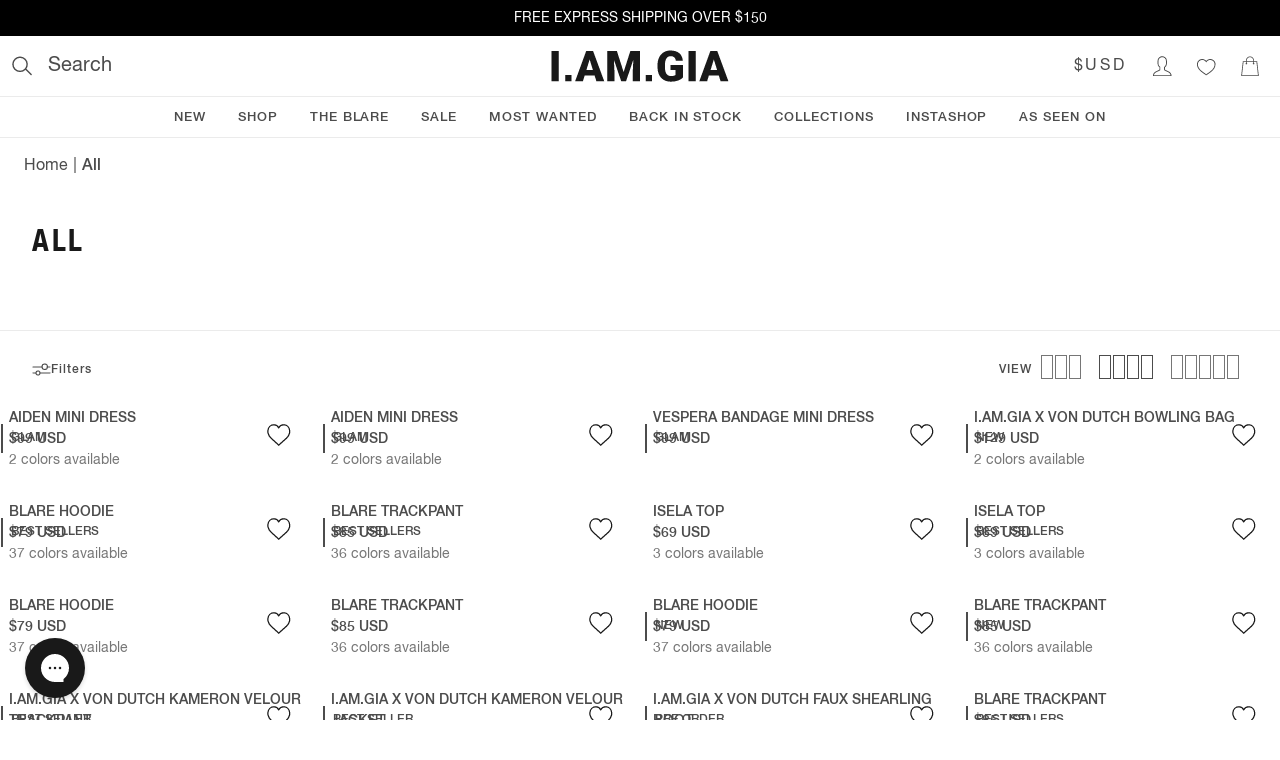

--- FILE ---
content_type: text/html; charset=utf-8
request_url: https://www.google.com/recaptcha/api2/anchor?ar=1&k=6Lf6ofgpAAAAAMoM_P3lvrj4u3MJCjyBLM2LDVEP&co=aHR0cHM6Ly9pYW1naWEuY29tOjQ0Mw..&hl=en&v=9TiwnJFHeuIw_s0wSd3fiKfN&size=invisible&anchor-ms=20000&execute-ms=30000&cb=z6bbr5ma6ya9
body_size: 49214
content:
<!DOCTYPE HTML><html dir="ltr" lang="en"><head><meta http-equiv="Content-Type" content="text/html; charset=UTF-8">
<meta http-equiv="X-UA-Compatible" content="IE=edge">
<title>reCAPTCHA</title>
<style type="text/css">
/* cyrillic-ext */
@font-face {
  font-family: 'Roboto';
  font-style: normal;
  font-weight: 400;
  font-stretch: 100%;
  src: url(//fonts.gstatic.com/s/roboto/v48/KFO7CnqEu92Fr1ME7kSn66aGLdTylUAMa3GUBHMdazTgWw.woff2) format('woff2');
  unicode-range: U+0460-052F, U+1C80-1C8A, U+20B4, U+2DE0-2DFF, U+A640-A69F, U+FE2E-FE2F;
}
/* cyrillic */
@font-face {
  font-family: 'Roboto';
  font-style: normal;
  font-weight: 400;
  font-stretch: 100%;
  src: url(//fonts.gstatic.com/s/roboto/v48/KFO7CnqEu92Fr1ME7kSn66aGLdTylUAMa3iUBHMdazTgWw.woff2) format('woff2');
  unicode-range: U+0301, U+0400-045F, U+0490-0491, U+04B0-04B1, U+2116;
}
/* greek-ext */
@font-face {
  font-family: 'Roboto';
  font-style: normal;
  font-weight: 400;
  font-stretch: 100%;
  src: url(//fonts.gstatic.com/s/roboto/v48/KFO7CnqEu92Fr1ME7kSn66aGLdTylUAMa3CUBHMdazTgWw.woff2) format('woff2');
  unicode-range: U+1F00-1FFF;
}
/* greek */
@font-face {
  font-family: 'Roboto';
  font-style: normal;
  font-weight: 400;
  font-stretch: 100%;
  src: url(//fonts.gstatic.com/s/roboto/v48/KFO7CnqEu92Fr1ME7kSn66aGLdTylUAMa3-UBHMdazTgWw.woff2) format('woff2');
  unicode-range: U+0370-0377, U+037A-037F, U+0384-038A, U+038C, U+038E-03A1, U+03A3-03FF;
}
/* math */
@font-face {
  font-family: 'Roboto';
  font-style: normal;
  font-weight: 400;
  font-stretch: 100%;
  src: url(//fonts.gstatic.com/s/roboto/v48/KFO7CnqEu92Fr1ME7kSn66aGLdTylUAMawCUBHMdazTgWw.woff2) format('woff2');
  unicode-range: U+0302-0303, U+0305, U+0307-0308, U+0310, U+0312, U+0315, U+031A, U+0326-0327, U+032C, U+032F-0330, U+0332-0333, U+0338, U+033A, U+0346, U+034D, U+0391-03A1, U+03A3-03A9, U+03B1-03C9, U+03D1, U+03D5-03D6, U+03F0-03F1, U+03F4-03F5, U+2016-2017, U+2034-2038, U+203C, U+2040, U+2043, U+2047, U+2050, U+2057, U+205F, U+2070-2071, U+2074-208E, U+2090-209C, U+20D0-20DC, U+20E1, U+20E5-20EF, U+2100-2112, U+2114-2115, U+2117-2121, U+2123-214F, U+2190, U+2192, U+2194-21AE, U+21B0-21E5, U+21F1-21F2, U+21F4-2211, U+2213-2214, U+2216-22FF, U+2308-230B, U+2310, U+2319, U+231C-2321, U+2336-237A, U+237C, U+2395, U+239B-23B7, U+23D0, U+23DC-23E1, U+2474-2475, U+25AF, U+25B3, U+25B7, U+25BD, U+25C1, U+25CA, U+25CC, U+25FB, U+266D-266F, U+27C0-27FF, U+2900-2AFF, U+2B0E-2B11, U+2B30-2B4C, U+2BFE, U+3030, U+FF5B, U+FF5D, U+1D400-1D7FF, U+1EE00-1EEFF;
}
/* symbols */
@font-face {
  font-family: 'Roboto';
  font-style: normal;
  font-weight: 400;
  font-stretch: 100%;
  src: url(//fonts.gstatic.com/s/roboto/v48/KFO7CnqEu92Fr1ME7kSn66aGLdTylUAMaxKUBHMdazTgWw.woff2) format('woff2');
  unicode-range: U+0001-000C, U+000E-001F, U+007F-009F, U+20DD-20E0, U+20E2-20E4, U+2150-218F, U+2190, U+2192, U+2194-2199, U+21AF, U+21E6-21F0, U+21F3, U+2218-2219, U+2299, U+22C4-22C6, U+2300-243F, U+2440-244A, U+2460-24FF, U+25A0-27BF, U+2800-28FF, U+2921-2922, U+2981, U+29BF, U+29EB, U+2B00-2BFF, U+4DC0-4DFF, U+FFF9-FFFB, U+10140-1018E, U+10190-1019C, U+101A0, U+101D0-101FD, U+102E0-102FB, U+10E60-10E7E, U+1D2C0-1D2D3, U+1D2E0-1D37F, U+1F000-1F0FF, U+1F100-1F1AD, U+1F1E6-1F1FF, U+1F30D-1F30F, U+1F315, U+1F31C, U+1F31E, U+1F320-1F32C, U+1F336, U+1F378, U+1F37D, U+1F382, U+1F393-1F39F, U+1F3A7-1F3A8, U+1F3AC-1F3AF, U+1F3C2, U+1F3C4-1F3C6, U+1F3CA-1F3CE, U+1F3D4-1F3E0, U+1F3ED, U+1F3F1-1F3F3, U+1F3F5-1F3F7, U+1F408, U+1F415, U+1F41F, U+1F426, U+1F43F, U+1F441-1F442, U+1F444, U+1F446-1F449, U+1F44C-1F44E, U+1F453, U+1F46A, U+1F47D, U+1F4A3, U+1F4B0, U+1F4B3, U+1F4B9, U+1F4BB, U+1F4BF, U+1F4C8-1F4CB, U+1F4D6, U+1F4DA, U+1F4DF, U+1F4E3-1F4E6, U+1F4EA-1F4ED, U+1F4F7, U+1F4F9-1F4FB, U+1F4FD-1F4FE, U+1F503, U+1F507-1F50B, U+1F50D, U+1F512-1F513, U+1F53E-1F54A, U+1F54F-1F5FA, U+1F610, U+1F650-1F67F, U+1F687, U+1F68D, U+1F691, U+1F694, U+1F698, U+1F6AD, U+1F6B2, U+1F6B9-1F6BA, U+1F6BC, U+1F6C6-1F6CF, U+1F6D3-1F6D7, U+1F6E0-1F6EA, U+1F6F0-1F6F3, U+1F6F7-1F6FC, U+1F700-1F7FF, U+1F800-1F80B, U+1F810-1F847, U+1F850-1F859, U+1F860-1F887, U+1F890-1F8AD, U+1F8B0-1F8BB, U+1F8C0-1F8C1, U+1F900-1F90B, U+1F93B, U+1F946, U+1F984, U+1F996, U+1F9E9, U+1FA00-1FA6F, U+1FA70-1FA7C, U+1FA80-1FA89, U+1FA8F-1FAC6, U+1FACE-1FADC, U+1FADF-1FAE9, U+1FAF0-1FAF8, U+1FB00-1FBFF;
}
/* vietnamese */
@font-face {
  font-family: 'Roboto';
  font-style: normal;
  font-weight: 400;
  font-stretch: 100%;
  src: url(//fonts.gstatic.com/s/roboto/v48/KFO7CnqEu92Fr1ME7kSn66aGLdTylUAMa3OUBHMdazTgWw.woff2) format('woff2');
  unicode-range: U+0102-0103, U+0110-0111, U+0128-0129, U+0168-0169, U+01A0-01A1, U+01AF-01B0, U+0300-0301, U+0303-0304, U+0308-0309, U+0323, U+0329, U+1EA0-1EF9, U+20AB;
}
/* latin-ext */
@font-face {
  font-family: 'Roboto';
  font-style: normal;
  font-weight: 400;
  font-stretch: 100%;
  src: url(//fonts.gstatic.com/s/roboto/v48/KFO7CnqEu92Fr1ME7kSn66aGLdTylUAMa3KUBHMdazTgWw.woff2) format('woff2');
  unicode-range: U+0100-02BA, U+02BD-02C5, U+02C7-02CC, U+02CE-02D7, U+02DD-02FF, U+0304, U+0308, U+0329, U+1D00-1DBF, U+1E00-1E9F, U+1EF2-1EFF, U+2020, U+20A0-20AB, U+20AD-20C0, U+2113, U+2C60-2C7F, U+A720-A7FF;
}
/* latin */
@font-face {
  font-family: 'Roboto';
  font-style: normal;
  font-weight: 400;
  font-stretch: 100%;
  src: url(//fonts.gstatic.com/s/roboto/v48/KFO7CnqEu92Fr1ME7kSn66aGLdTylUAMa3yUBHMdazQ.woff2) format('woff2');
  unicode-range: U+0000-00FF, U+0131, U+0152-0153, U+02BB-02BC, U+02C6, U+02DA, U+02DC, U+0304, U+0308, U+0329, U+2000-206F, U+20AC, U+2122, U+2191, U+2193, U+2212, U+2215, U+FEFF, U+FFFD;
}
/* cyrillic-ext */
@font-face {
  font-family: 'Roboto';
  font-style: normal;
  font-weight: 500;
  font-stretch: 100%;
  src: url(//fonts.gstatic.com/s/roboto/v48/KFO7CnqEu92Fr1ME7kSn66aGLdTylUAMa3GUBHMdazTgWw.woff2) format('woff2');
  unicode-range: U+0460-052F, U+1C80-1C8A, U+20B4, U+2DE0-2DFF, U+A640-A69F, U+FE2E-FE2F;
}
/* cyrillic */
@font-face {
  font-family: 'Roboto';
  font-style: normal;
  font-weight: 500;
  font-stretch: 100%;
  src: url(//fonts.gstatic.com/s/roboto/v48/KFO7CnqEu92Fr1ME7kSn66aGLdTylUAMa3iUBHMdazTgWw.woff2) format('woff2');
  unicode-range: U+0301, U+0400-045F, U+0490-0491, U+04B0-04B1, U+2116;
}
/* greek-ext */
@font-face {
  font-family: 'Roboto';
  font-style: normal;
  font-weight: 500;
  font-stretch: 100%;
  src: url(//fonts.gstatic.com/s/roboto/v48/KFO7CnqEu92Fr1ME7kSn66aGLdTylUAMa3CUBHMdazTgWw.woff2) format('woff2');
  unicode-range: U+1F00-1FFF;
}
/* greek */
@font-face {
  font-family: 'Roboto';
  font-style: normal;
  font-weight: 500;
  font-stretch: 100%;
  src: url(//fonts.gstatic.com/s/roboto/v48/KFO7CnqEu92Fr1ME7kSn66aGLdTylUAMa3-UBHMdazTgWw.woff2) format('woff2');
  unicode-range: U+0370-0377, U+037A-037F, U+0384-038A, U+038C, U+038E-03A1, U+03A3-03FF;
}
/* math */
@font-face {
  font-family: 'Roboto';
  font-style: normal;
  font-weight: 500;
  font-stretch: 100%;
  src: url(//fonts.gstatic.com/s/roboto/v48/KFO7CnqEu92Fr1ME7kSn66aGLdTylUAMawCUBHMdazTgWw.woff2) format('woff2');
  unicode-range: U+0302-0303, U+0305, U+0307-0308, U+0310, U+0312, U+0315, U+031A, U+0326-0327, U+032C, U+032F-0330, U+0332-0333, U+0338, U+033A, U+0346, U+034D, U+0391-03A1, U+03A3-03A9, U+03B1-03C9, U+03D1, U+03D5-03D6, U+03F0-03F1, U+03F4-03F5, U+2016-2017, U+2034-2038, U+203C, U+2040, U+2043, U+2047, U+2050, U+2057, U+205F, U+2070-2071, U+2074-208E, U+2090-209C, U+20D0-20DC, U+20E1, U+20E5-20EF, U+2100-2112, U+2114-2115, U+2117-2121, U+2123-214F, U+2190, U+2192, U+2194-21AE, U+21B0-21E5, U+21F1-21F2, U+21F4-2211, U+2213-2214, U+2216-22FF, U+2308-230B, U+2310, U+2319, U+231C-2321, U+2336-237A, U+237C, U+2395, U+239B-23B7, U+23D0, U+23DC-23E1, U+2474-2475, U+25AF, U+25B3, U+25B7, U+25BD, U+25C1, U+25CA, U+25CC, U+25FB, U+266D-266F, U+27C0-27FF, U+2900-2AFF, U+2B0E-2B11, U+2B30-2B4C, U+2BFE, U+3030, U+FF5B, U+FF5D, U+1D400-1D7FF, U+1EE00-1EEFF;
}
/* symbols */
@font-face {
  font-family: 'Roboto';
  font-style: normal;
  font-weight: 500;
  font-stretch: 100%;
  src: url(//fonts.gstatic.com/s/roboto/v48/KFO7CnqEu92Fr1ME7kSn66aGLdTylUAMaxKUBHMdazTgWw.woff2) format('woff2');
  unicode-range: U+0001-000C, U+000E-001F, U+007F-009F, U+20DD-20E0, U+20E2-20E4, U+2150-218F, U+2190, U+2192, U+2194-2199, U+21AF, U+21E6-21F0, U+21F3, U+2218-2219, U+2299, U+22C4-22C6, U+2300-243F, U+2440-244A, U+2460-24FF, U+25A0-27BF, U+2800-28FF, U+2921-2922, U+2981, U+29BF, U+29EB, U+2B00-2BFF, U+4DC0-4DFF, U+FFF9-FFFB, U+10140-1018E, U+10190-1019C, U+101A0, U+101D0-101FD, U+102E0-102FB, U+10E60-10E7E, U+1D2C0-1D2D3, U+1D2E0-1D37F, U+1F000-1F0FF, U+1F100-1F1AD, U+1F1E6-1F1FF, U+1F30D-1F30F, U+1F315, U+1F31C, U+1F31E, U+1F320-1F32C, U+1F336, U+1F378, U+1F37D, U+1F382, U+1F393-1F39F, U+1F3A7-1F3A8, U+1F3AC-1F3AF, U+1F3C2, U+1F3C4-1F3C6, U+1F3CA-1F3CE, U+1F3D4-1F3E0, U+1F3ED, U+1F3F1-1F3F3, U+1F3F5-1F3F7, U+1F408, U+1F415, U+1F41F, U+1F426, U+1F43F, U+1F441-1F442, U+1F444, U+1F446-1F449, U+1F44C-1F44E, U+1F453, U+1F46A, U+1F47D, U+1F4A3, U+1F4B0, U+1F4B3, U+1F4B9, U+1F4BB, U+1F4BF, U+1F4C8-1F4CB, U+1F4D6, U+1F4DA, U+1F4DF, U+1F4E3-1F4E6, U+1F4EA-1F4ED, U+1F4F7, U+1F4F9-1F4FB, U+1F4FD-1F4FE, U+1F503, U+1F507-1F50B, U+1F50D, U+1F512-1F513, U+1F53E-1F54A, U+1F54F-1F5FA, U+1F610, U+1F650-1F67F, U+1F687, U+1F68D, U+1F691, U+1F694, U+1F698, U+1F6AD, U+1F6B2, U+1F6B9-1F6BA, U+1F6BC, U+1F6C6-1F6CF, U+1F6D3-1F6D7, U+1F6E0-1F6EA, U+1F6F0-1F6F3, U+1F6F7-1F6FC, U+1F700-1F7FF, U+1F800-1F80B, U+1F810-1F847, U+1F850-1F859, U+1F860-1F887, U+1F890-1F8AD, U+1F8B0-1F8BB, U+1F8C0-1F8C1, U+1F900-1F90B, U+1F93B, U+1F946, U+1F984, U+1F996, U+1F9E9, U+1FA00-1FA6F, U+1FA70-1FA7C, U+1FA80-1FA89, U+1FA8F-1FAC6, U+1FACE-1FADC, U+1FADF-1FAE9, U+1FAF0-1FAF8, U+1FB00-1FBFF;
}
/* vietnamese */
@font-face {
  font-family: 'Roboto';
  font-style: normal;
  font-weight: 500;
  font-stretch: 100%;
  src: url(//fonts.gstatic.com/s/roboto/v48/KFO7CnqEu92Fr1ME7kSn66aGLdTylUAMa3OUBHMdazTgWw.woff2) format('woff2');
  unicode-range: U+0102-0103, U+0110-0111, U+0128-0129, U+0168-0169, U+01A0-01A1, U+01AF-01B0, U+0300-0301, U+0303-0304, U+0308-0309, U+0323, U+0329, U+1EA0-1EF9, U+20AB;
}
/* latin-ext */
@font-face {
  font-family: 'Roboto';
  font-style: normal;
  font-weight: 500;
  font-stretch: 100%;
  src: url(//fonts.gstatic.com/s/roboto/v48/KFO7CnqEu92Fr1ME7kSn66aGLdTylUAMa3KUBHMdazTgWw.woff2) format('woff2');
  unicode-range: U+0100-02BA, U+02BD-02C5, U+02C7-02CC, U+02CE-02D7, U+02DD-02FF, U+0304, U+0308, U+0329, U+1D00-1DBF, U+1E00-1E9F, U+1EF2-1EFF, U+2020, U+20A0-20AB, U+20AD-20C0, U+2113, U+2C60-2C7F, U+A720-A7FF;
}
/* latin */
@font-face {
  font-family: 'Roboto';
  font-style: normal;
  font-weight: 500;
  font-stretch: 100%;
  src: url(//fonts.gstatic.com/s/roboto/v48/KFO7CnqEu92Fr1ME7kSn66aGLdTylUAMa3yUBHMdazQ.woff2) format('woff2');
  unicode-range: U+0000-00FF, U+0131, U+0152-0153, U+02BB-02BC, U+02C6, U+02DA, U+02DC, U+0304, U+0308, U+0329, U+2000-206F, U+20AC, U+2122, U+2191, U+2193, U+2212, U+2215, U+FEFF, U+FFFD;
}
/* cyrillic-ext */
@font-face {
  font-family: 'Roboto';
  font-style: normal;
  font-weight: 900;
  font-stretch: 100%;
  src: url(//fonts.gstatic.com/s/roboto/v48/KFO7CnqEu92Fr1ME7kSn66aGLdTylUAMa3GUBHMdazTgWw.woff2) format('woff2');
  unicode-range: U+0460-052F, U+1C80-1C8A, U+20B4, U+2DE0-2DFF, U+A640-A69F, U+FE2E-FE2F;
}
/* cyrillic */
@font-face {
  font-family: 'Roboto';
  font-style: normal;
  font-weight: 900;
  font-stretch: 100%;
  src: url(//fonts.gstatic.com/s/roboto/v48/KFO7CnqEu92Fr1ME7kSn66aGLdTylUAMa3iUBHMdazTgWw.woff2) format('woff2');
  unicode-range: U+0301, U+0400-045F, U+0490-0491, U+04B0-04B1, U+2116;
}
/* greek-ext */
@font-face {
  font-family: 'Roboto';
  font-style: normal;
  font-weight: 900;
  font-stretch: 100%;
  src: url(//fonts.gstatic.com/s/roboto/v48/KFO7CnqEu92Fr1ME7kSn66aGLdTylUAMa3CUBHMdazTgWw.woff2) format('woff2');
  unicode-range: U+1F00-1FFF;
}
/* greek */
@font-face {
  font-family: 'Roboto';
  font-style: normal;
  font-weight: 900;
  font-stretch: 100%;
  src: url(//fonts.gstatic.com/s/roboto/v48/KFO7CnqEu92Fr1ME7kSn66aGLdTylUAMa3-UBHMdazTgWw.woff2) format('woff2');
  unicode-range: U+0370-0377, U+037A-037F, U+0384-038A, U+038C, U+038E-03A1, U+03A3-03FF;
}
/* math */
@font-face {
  font-family: 'Roboto';
  font-style: normal;
  font-weight: 900;
  font-stretch: 100%;
  src: url(//fonts.gstatic.com/s/roboto/v48/KFO7CnqEu92Fr1ME7kSn66aGLdTylUAMawCUBHMdazTgWw.woff2) format('woff2');
  unicode-range: U+0302-0303, U+0305, U+0307-0308, U+0310, U+0312, U+0315, U+031A, U+0326-0327, U+032C, U+032F-0330, U+0332-0333, U+0338, U+033A, U+0346, U+034D, U+0391-03A1, U+03A3-03A9, U+03B1-03C9, U+03D1, U+03D5-03D6, U+03F0-03F1, U+03F4-03F5, U+2016-2017, U+2034-2038, U+203C, U+2040, U+2043, U+2047, U+2050, U+2057, U+205F, U+2070-2071, U+2074-208E, U+2090-209C, U+20D0-20DC, U+20E1, U+20E5-20EF, U+2100-2112, U+2114-2115, U+2117-2121, U+2123-214F, U+2190, U+2192, U+2194-21AE, U+21B0-21E5, U+21F1-21F2, U+21F4-2211, U+2213-2214, U+2216-22FF, U+2308-230B, U+2310, U+2319, U+231C-2321, U+2336-237A, U+237C, U+2395, U+239B-23B7, U+23D0, U+23DC-23E1, U+2474-2475, U+25AF, U+25B3, U+25B7, U+25BD, U+25C1, U+25CA, U+25CC, U+25FB, U+266D-266F, U+27C0-27FF, U+2900-2AFF, U+2B0E-2B11, U+2B30-2B4C, U+2BFE, U+3030, U+FF5B, U+FF5D, U+1D400-1D7FF, U+1EE00-1EEFF;
}
/* symbols */
@font-face {
  font-family: 'Roboto';
  font-style: normal;
  font-weight: 900;
  font-stretch: 100%;
  src: url(//fonts.gstatic.com/s/roboto/v48/KFO7CnqEu92Fr1ME7kSn66aGLdTylUAMaxKUBHMdazTgWw.woff2) format('woff2');
  unicode-range: U+0001-000C, U+000E-001F, U+007F-009F, U+20DD-20E0, U+20E2-20E4, U+2150-218F, U+2190, U+2192, U+2194-2199, U+21AF, U+21E6-21F0, U+21F3, U+2218-2219, U+2299, U+22C4-22C6, U+2300-243F, U+2440-244A, U+2460-24FF, U+25A0-27BF, U+2800-28FF, U+2921-2922, U+2981, U+29BF, U+29EB, U+2B00-2BFF, U+4DC0-4DFF, U+FFF9-FFFB, U+10140-1018E, U+10190-1019C, U+101A0, U+101D0-101FD, U+102E0-102FB, U+10E60-10E7E, U+1D2C0-1D2D3, U+1D2E0-1D37F, U+1F000-1F0FF, U+1F100-1F1AD, U+1F1E6-1F1FF, U+1F30D-1F30F, U+1F315, U+1F31C, U+1F31E, U+1F320-1F32C, U+1F336, U+1F378, U+1F37D, U+1F382, U+1F393-1F39F, U+1F3A7-1F3A8, U+1F3AC-1F3AF, U+1F3C2, U+1F3C4-1F3C6, U+1F3CA-1F3CE, U+1F3D4-1F3E0, U+1F3ED, U+1F3F1-1F3F3, U+1F3F5-1F3F7, U+1F408, U+1F415, U+1F41F, U+1F426, U+1F43F, U+1F441-1F442, U+1F444, U+1F446-1F449, U+1F44C-1F44E, U+1F453, U+1F46A, U+1F47D, U+1F4A3, U+1F4B0, U+1F4B3, U+1F4B9, U+1F4BB, U+1F4BF, U+1F4C8-1F4CB, U+1F4D6, U+1F4DA, U+1F4DF, U+1F4E3-1F4E6, U+1F4EA-1F4ED, U+1F4F7, U+1F4F9-1F4FB, U+1F4FD-1F4FE, U+1F503, U+1F507-1F50B, U+1F50D, U+1F512-1F513, U+1F53E-1F54A, U+1F54F-1F5FA, U+1F610, U+1F650-1F67F, U+1F687, U+1F68D, U+1F691, U+1F694, U+1F698, U+1F6AD, U+1F6B2, U+1F6B9-1F6BA, U+1F6BC, U+1F6C6-1F6CF, U+1F6D3-1F6D7, U+1F6E0-1F6EA, U+1F6F0-1F6F3, U+1F6F7-1F6FC, U+1F700-1F7FF, U+1F800-1F80B, U+1F810-1F847, U+1F850-1F859, U+1F860-1F887, U+1F890-1F8AD, U+1F8B0-1F8BB, U+1F8C0-1F8C1, U+1F900-1F90B, U+1F93B, U+1F946, U+1F984, U+1F996, U+1F9E9, U+1FA00-1FA6F, U+1FA70-1FA7C, U+1FA80-1FA89, U+1FA8F-1FAC6, U+1FACE-1FADC, U+1FADF-1FAE9, U+1FAF0-1FAF8, U+1FB00-1FBFF;
}
/* vietnamese */
@font-face {
  font-family: 'Roboto';
  font-style: normal;
  font-weight: 900;
  font-stretch: 100%;
  src: url(//fonts.gstatic.com/s/roboto/v48/KFO7CnqEu92Fr1ME7kSn66aGLdTylUAMa3OUBHMdazTgWw.woff2) format('woff2');
  unicode-range: U+0102-0103, U+0110-0111, U+0128-0129, U+0168-0169, U+01A0-01A1, U+01AF-01B0, U+0300-0301, U+0303-0304, U+0308-0309, U+0323, U+0329, U+1EA0-1EF9, U+20AB;
}
/* latin-ext */
@font-face {
  font-family: 'Roboto';
  font-style: normal;
  font-weight: 900;
  font-stretch: 100%;
  src: url(//fonts.gstatic.com/s/roboto/v48/KFO7CnqEu92Fr1ME7kSn66aGLdTylUAMa3KUBHMdazTgWw.woff2) format('woff2');
  unicode-range: U+0100-02BA, U+02BD-02C5, U+02C7-02CC, U+02CE-02D7, U+02DD-02FF, U+0304, U+0308, U+0329, U+1D00-1DBF, U+1E00-1E9F, U+1EF2-1EFF, U+2020, U+20A0-20AB, U+20AD-20C0, U+2113, U+2C60-2C7F, U+A720-A7FF;
}
/* latin */
@font-face {
  font-family: 'Roboto';
  font-style: normal;
  font-weight: 900;
  font-stretch: 100%;
  src: url(//fonts.gstatic.com/s/roboto/v48/KFO7CnqEu92Fr1ME7kSn66aGLdTylUAMa3yUBHMdazQ.woff2) format('woff2');
  unicode-range: U+0000-00FF, U+0131, U+0152-0153, U+02BB-02BC, U+02C6, U+02DA, U+02DC, U+0304, U+0308, U+0329, U+2000-206F, U+20AC, U+2122, U+2191, U+2193, U+2212, U+2215, U+FEFF, U+FFFD;
}

</style>
<link rel="stylesheet" type="text/css" href="https://www.gstatic.com/recaptcha/releases/9TiwnJFHeuIw_s0wSd3fiKfN/styles__ltr.css">
<script nonce="2TtW0XknF-GyBJ75wi98KQ" type="text/javascript">window['__recaptcha_api'] = 'https://www.google.com/recaptcha/api2/';</script>
<script type="text/javascript" src="https://www.gstatic.com/recaptcha/releases/9TiwnJFHeuIw_s0wSd3fiKfN/recaptcha__en.js" nonce="2TtW0XknF-GyBJ75wi98KQ">
      
    </script></head>
<body><div id="rc-anchor-alert" class="rc-anchor-alert"></div>
<input type="hidden" id="recaptcha-token" value="[base64]">
<script type="text/javascript" nonce="2TtW0XknF-GyBJ75wi98KQ">
      recaptcha.anchor.Main.init("[\x22ainput\x22,[\x22bgdata\x22,\x22\x22,\[base64]/[base64]/[base64]/[base64]/[base64]/[base64]/[base64]/[base64]/[base64]/[base64]\\u003d\x22,\[base64]\\u003d\x22,\x22w7TDvsOEwpxJAhQ3wqvDtMOBQ2vDjcOZSMOOwoU0UMOYQ1NZUBzDm8K7a8KewqfCkMOcWm/CgR7Dr2nCpwBiX8OAK8OrwozDj8OIwoVewqpmXHhuDsOUwo0RK8OLSwPCpsKEbkLDtA0HVFpONVzCscKkwpQvBhzCicKCRW7Djg/CocKkw4N1FsORwq7Ck8K3bsONFXvDs8KMwpMGwpPCicKdw5zDgELCkncTw5kFwowHw5XCi8KXwq3DocOJbcKfLsO8w4tOwqTDvsKQwoVOw6zChSVeMsK8FcOaZWzCjcKmH0/ChMO0w4cnw5Jnw4MGJ8OTZMK2w6MKw5vCsnHDisKnwrXCmMO1Gzoaw5IAYsKBasKfZ8KudMOqTh3CtxM7wonDjMOJwrnCjlZoQsKpTUgQYsOVw65BwrZmO3jDrxRTw4Ffw5PCmsK1w7cWA8O/wqHCl8O/GlvCocKvw6Yow5xew780IMKkw5dtw4N/OQPDux7CusKvw6Utw6cow53Cj8KcH8KbXybDqMOCFsOSI3rCmsKqNBDDtmhefRPDszvDu1kmQcOFGcKAwonDssK0XcKOwro7w5gqUmErwpshw5DCncO7YsKLw54owrY9AcKNwqXCjcOSwrcSHcKGw45mwp3Cm2jCtsO5w7rCm8K/w4hrNMKcV8KuwrjDrBXCocKKwrEwEAsQfXLCjcK9QmYDMMKIZnnCi8OhwpzDtQcFw6nDu0bCmlXCoAdFH8KkwrfCvk9nwpXCgyBowoLCsl/[base64]/wq7DonTClyxwGFnClsK6MsOGBWTDlHfDtjMjw7HCh0RkA8KAwpdBQizDlsOPwoXDjcOAw6PCgMOqW8OTEsKgX8OqasOSwrprfsKyewE8wq/[base64]/Co8O8PmALRcKewr/CvVJ/wrrCnhnCtwg0w7JnGw8uw43Dk2tfcFzCmSxjw43CgTTCg0o3w6xmKMO9w5nDqxPClcOJw6EgwonCh3dhwo9PdMOXWcKTbcKtYF/[base64]/CnsO9wpIzwp0iw4gtZcOswrTDqMKICHrCksOhwrgLw4DDixoBw6zDjcKYPl83YTPCviRWYcObTWHDv8KMwqnDgC7CmsOew6/Cl8Ktwq8zb8KWTMKpAMOJwr/Dh01tw55ywqXCrXsfNMKfLcKjey/ConUVJMKXworCnMOuDA8nJl/CgEfCpGTCpXkiKcOSdsO8VGXCmyfDly3DryXCi8OTdcODwpzChMO8wrFVPTLDi8KABcO7wpXCpsK6NsK4FCNWfRDDnMOyDsKvJVcxw6tuw47Ds3AWw7fDksK8wpEvw4pqckMvRCRiwphjwr3DsXkTbcKXw67CqSw2fx/DpnUMFsKGKcKKUxnDg8KFwpYOe8OWAnQCwrImw7fDv8O8MxXDuRTDq8KtE04ew57CpMKlw63CvcOLwpfCk1MRwp/Ciz/Cq8OhJ1Ryaxwgwo3CvMOBw47CqMK8w4EZYChFe30OwqXCk0PDgETChsOVw7HDoMKHZFrDuFPCuMOkw4rDr8KOwrcZPxTCoC8/HxXCmsOzNUXCk3rCkMO3wovCknFheQ5gw4jDv1vCszJxH35Uw7DDsh9JRx5OMsK7QMOmKiHDlsK9aMOrw4snTldOwp/CjcOgC8KeLyUPN8Ovw6LCvwfClWwXwoDDucOHwoHCgcOFw4jCnsK2wosYw7PCrcOKG8OzwoHClRlewoMBa1jCicK4w5DDscKrLMOOR1DDk8OHfTDDkH/DicKsw4sOCcKzw6XDknjCiMKtUytlUMKKZ8O/woXDpcKFwpAywozDlkU2w6fCvcKuw5xKMcOIe8KOQH/CvcOmIcKMwooFMWwHT8Kjw41uwoRQPsKSFsKew6fCsxvChcKeN8OkRnXDrMOGScK4NcOmw6NIwpbDisOyRQkAQcOIdBMhw4Ziwo53eS4fTcOsSQNCc8KhGRzDll7CjcKRw7RJw6/[base64]/Dt8Omw4fCmwN8C3nDqcKbwoY+w4HCsTJresKuGcKPw7Vbw6kKQxLDv8OBwobDmjpjw73CoVorw43DtFErwpzDqVZPwrJmMWzCvETDgcK6w5XCqcKywo9/w6fCqcKCDFvDmsKvUsKXwpdcwosBwp7CiRstw6Mhw47Cr3MRw5TDlsKqwq9JfX3DhnpWwpXCilfCjmvCqsOgHcKdUsKfwrrCl8K/wqHCnsKqI8K4wpfDmsO1w4Nxw6d/QlImCE8VR8OsdBbDocK9VsK9w5ZSIyZawq4JJsOVGsKVZ8ONwp8Qwr5tFMOOw61keMKmw6Aiw41FY8KqRcOkJcKzMUBBw6DCoFfDp8KFwqzDqMKCUcO3dWgTGVg3anh0wqwDQ0LDjsOrwrUsLwcMw5MtJ3XCqMOsw4HCnmjDhMO8IsOpIcKbwqxGYMOJCiU5QGgPWx/DnybDksKPOMKFw7XCv8KqcyzCp8KEQS3CrcKwdAB9McKMQMKiwobCoBHCncKSw4HDisK9wo7DvSAcMRMBwpwwZTzDi8KXwpUew6Efw7gWwp/DhsK8BAEhw51zw6vCizzDisOGKcOyDMOjwpPDmsKFYwANwoMOd10iH8KPw5TCuQ7DnMK5wq0mCcKgCAUbw6fDuFrDl2vCq2XCr8KnwqUycMO8wqnDqcK2CcKiw7pBw5bCtzPDsMOiT8OrwqY6wpgZCUscwo/CgcOhT0hhwp1Kw4zCgVxow69gOAwvw6wCw6XDi8OkFWkfZl/Dm8Opwr9DXMKVw47Dk8O5FMKbVMOkCcK6Fi3CmMKpwr7CncOjDzoldRXCuGx7wqvClibCqsO1FsO0CsO/[base64]/Cu8OhBsOHwqIaWcKwwocEw74ww7rDg8Oyw5ZfD8Okw73Ch8Kyw51owrfCmsOfw4PDi1XCnyYDOTHDqWx0UxRcAcOeIsObw7YYw4B6w4jCiEgmw6NQw43DjxDDssOPwp3Dq8KxUcOMw74Sw7c/dRQ6B8O7w4lDw4HCuMO9w63CuDLDgMKkTSojEcKAEhMYeCQACgbDvCJOw7PDjDFTMcOKH8O9w7vCv2vCpGImwoEZZcONL3FpwrAgQHrDssKawpNLwpxla1zCr3ILL8Kxw6ZKOcOzL2fCmcK/woTDiiDDpMODwptyw49vQcOHNcKcw5HCqcOtagDCscO7w4/CjsKTJSXCqHTDtiVAwrUgwq/CgcO1X23DixXCkcONLW/CpMOtwowJEMOQwosDw6dYRScbVMONCULCucOuw4Fpw7DCoMOZw6wXEzXDjkLCsx5Gw5Y8wrI8Cx5hw7FAe3TDtR4Nw4LDoMKPSAp4wotkwpkkwr7CrxXCuA7DlsONw53CgMO7MC1eNsKqwpnDqHXDixBDesOKM8OPwo8pWMOrwp/DjcKnwrbDq8OcSSZ2UjfDlnLCmcOQwoXCqwUFw47Ck8OLLHTCgcKdRMO4J8OVwoDDli/[base64]/CkVYjw6dUbsK2E8Koe3AmanzCmmrCksK1UX3CmGXDin19BcKrw5wQw6vCscKVQgJDAXA/QsOkw4zDnMOQwp/[base64]/ClsOKZcKWwqTCpAnDryQIwqheCzzDgcOgTMKmKMOpV8OBDcK9wo0rBFPCoQzCnsKMH8KywqvDpTLCmTYQw4PCoMKPwqjCrcKcYQjCr8OSwr4wCBnDnsKDHA43aFfDhcOMfBU8NcKRCMKtMMKbw4jChMKWcsK0QcKNwqpgWg3CvcO/wpvDlsOFw6sFw4LCijtsesOCNyXDnMO3YCBMwrN7wrVJIMKww74iw6RjwozCmlvDkcKxQsKnwrRZwqRQw6rCoz8owrvDhADCgMO/w6xjTTVxwqPDnE5ewq1+bcOnw7vClGNYwoPDtMKJEMKzWh3CuzfCmVZWw5svwoorU8Ooe29tw6bCvcKIwp/[base64]/DqTzCocKcAcOrC8OOwrw5w5HCgUbCjsOvwpfDtsOBeBlFw6w5wofDqcOlw7kvIzUFS8K2LRfCj8OHOmHDosKhF8KbXwHCgDoDGsOIw4TCtAnCoMO1VVtBwrVbwpNDwohbDgYXwrNUwpnDkUllW8OEbsKKw5hnexhkMkDCgkA/wobDtT7CncKHQlnDt8O1LsOhwo/CkcOYGcO0OcOSBVnCtMOxKnxuw7czV8KpBMOxwo7DviNILmjDoUwtw49Ww44PXjtoEcKeJ8OZwo8Ww6Q+wolVc8KKwq5Vw5x3cMKGJsKYwogLw47CtMOkYgkTA2vCksONw7jDj8Opw4jDuMK6wrh+eirDpMOmXsOww6/CrHJEXsKgw4VscmfCkMOawpLDnDjDkcKFMSfDvQDCs0xLXMOQICjDrcOdw60jwqLDihI6JzMlPcORw4AYR8K/[base64]/DuWjCqVzCksKmwovCsFAWwqBUwrDCt8OpPsKKRcO+VlBlLQQzUsOBw48Ww6hVOX5wEcKXNFUPfgbDiTggCsOwDU0QHsKAckbCpVfDmU4Vw5c8w4zCkcK/wqpMwp3DqGASAk06wprCqcOKwrHCrX3Dr3zDi8OIwoUYw6/Ckh0WwpXCvgPCrsKGw5zDnh8ywp5yw5VBw4rDpAPDnGbDmXrDqsKpIUjDssKhwoTCrFB2w4hzEsKlw4oMEsOTZMKOw6vDgcOQdgrDsMKFwoJvw41jw5vCrAFleXXDncOHw7vCsDtAZcOqwrXCt8K1Z2jDvsOHwrl8ScOow5UnB8Kyw4saGsK3cT/[base64]/CuMKAwrDCgcOMHUzDjSXClMOmwq3DqyAWw5HDucK+aMOORsKOw6/DjnVUwpjCrj/Dt8OXwpzCqsKkCMOgLwk0w5bCq3FMwoo1wplGOUJCdWDDtMOFw7dJVTsIw4PCojHCiWPCi05lOFdqay45wo9ow6zCq8OfwpvCjMKPR8OTw6E3wp8NwoQZw7bDrMOEwq/DvcKgA8KcISYbD2BOcsO7w4ZFwqERwowiw6PCgjwmQXlXasKdPMKqU1nCo8ObfXhHwo7CpsORwqvCpm3Dh0fDm8OtwonCmMKRw4oXwr3Dp8OLw7LCniFwEMK2woLDvcKFw5QVO8OVw5XCrcO2wrYPNsKnJBrCoXYswoLDocKCJH/Dun56w4RCISJvdmbDlMOdQiwtwpNOwoIARD9WQHFrwpvDncK4wr4swpMdPzYae8KDfx1IAMOwwoTCtcKgG8OUd8OIwonCosO0H8KYL8KOw4tPw6shwoDCgMO3w68/wpRiw4TDsMK1FsKqGMKxWCjDisK9w7INGUTCoMOgHWjCpRLDu2jCg34/LDfCsTPCnm95GRVVVcOqN8OgwpdOZHLCvQpqMcKQSA5Ewp0Rw5nDnsKFJMOjwpfDqMKmwqBnw6JeZsOBIT/CrsOJS8KgwofDih/CmMKmwo5jKMKsH2/CrcKyfVxTTsOnw6zClF/DmMO0PBt8wqDDp2nClcO7wqLDpMO+JQjDh8Owwq3Co2rDpEchw7nDrcKLwrgmw4kEwqHDvcO+wqTDvwTDuMK1wrTCjHpFwqU6w6c3woPCqcKKfsKpwowIIsO/DMKsdBrDn8KawoAMwqTCgzXCn2lgUA3DjUYxwrTCkxUBRXTCrybDocOlfsK9wqkaWjDDkcKENEgDwrPCp8OSw6fDp8KKUMOJw4JZaUTDqsOjRFIUw4zCqHjChcKzw57Dq0DDo0/[base64]/FynCmmR8fGkNQ8OMw7RZwpLDpR7DiMKvDcO5VMOwWUpRwp1Gawh3R3N7wpIsw6HClMK7eMOZwojCnhzCuMO6N8KNwogGw7krw7YESkdYWg3DkjdMRMO3wrdSY2/DjMOPXRxkwqx+XMORN8OqczU3w4E6BMOww6PCtMK/[base64]/DqTDChsK3w6FRw7Bww57CiEnCsRnCqT0oRcO4w5Utw4TDlxLDrmzCgGAbDU/CjU/Ctl9Uw5U6XhvDqMOYw7HDssOPwrRsA8K+FsOkPcKBX8KWwqMDw7QAJ8Ouw4IlwqHDvncTO8OLAsOmGsO2PDbChsKJHRfCnsKSwobCs3rCpGAgR8O3wpfCmj0+Twx3wr/ClMOcwpwGw5gcwrPClh84w5fDlsOPwpAJPF3DlcK3Z2dtEXLDi8K4w4UOw4NtDMOOf33CjGoaZcKnwrjDv056MmkJw6zCrD9TwqcPwoDCtEbDlAZlFMKmennCgMKNwpEMZGXDmgfCqXRgwqXDoMKKW8Oiw6xaw77Cr8KGGHYuNsKJw4rCm8K+Y8O3TD/[base64]/[base64]/DlMOTKBUQfcOYcwrDtT0Mwq/DmkxeeMOAwqFKFBHDg2Bhw67DlcOKw4skwrFXwp3DssO/[base64]/[base64]/[base64]/DnTkCG8KneT9bScO2wos/w5LCjnvDi1MvIXnDncKgwrsqwqHCnlDDkMOzw6dJw4JtfwnDtx9/[base64]/CgxQowr0qYUpywrHCpg9sw4RLw7rCr8KXw6jDtcKjEm8+w4tBwr1fP8KLaEjCmi/ClS14w53ChMKePMKUalthwo1xw77DvzsuNSw4PXdgwprCgcOTL8OcwoDDjsKxBFt6NT1/PkXDlzXDncO7Ln/Cq8O3NsKlFsO+w7kXwqMxwp/Co0lrD8OGwq93e8Ofw5vCvcKIEcOsejfCrsK6CRfCmMOhHMOXw4bDk3XCvcOLw5vDg2DCtibCnn/Dnx8SwrItw7g0UMO+wr4qfQBmw7zDkyTDo8OtT8KzHF7DjcKKw5vCnE8gwokofcOzw50Rw758NsKMdMOYwo53AmYGfMOxwohZU8K6w6PCucOQLsKXGsKKwr/CkHQMHSMRw71deXTDvQLDl0NVwqrDv25IVsORw5vDjcOZw41/w4fCqVdaDsKlVMKewoRowq7DpcOBwoLCtsK6w77CmcKaQE/[base64]/[base64]/CosKHWClBB8KqMQjCsArCosOQdMOCcxfDjzDCosOKVsOowoUUwozCrMKnd2vCucO+DWgwwpMvWzzDkn7DoiTDpgXCr0Vjw4I2w7FzwpVrw6QDwoPDm8OYasOjdMOMw5rDmsO/[base64]/wppMYAfDuMOPK2DDkMKzanhww77DoAoyQHPCjsOpw54gwpl0M05fKMOSwq7DtXHCncOZZsKWUMKbBcOjUU3Co8Osw5bDjiw4w7XDqsKGwpTCugNlwrDCh8KPwrZRw5BLw7/DuGMKOhvCn8KUdsKJw5wGw7XCnSjCsHUNw7BJw4PCrTvDgSRPUcOlHHTDuMKbAQ3DmAk/IsKcw4nDhcKhUcKKYmt8w4ZxP8Kcw6zCsMKCw4HDnsKAcx9kwrTCrG1eUsKdw4LCtl8oUg3DocKJw4Q2w6HDg1ZEBMKqwqDCiWPDswlswpLDh8OHw7DClMOow6lOfcOmZnI/f8O8FnVnNSV9w6fDtwdnwrQNwqtkw4nDiSRpwpjCvB4zwoA1wqN0WmbDp8KvwrVww5d7EyYRw4VJw7XCpsK9GQhqL3fDg3DCjMKNwrTDo38Vw5g4w7bDtTvDvMKsw4rDnVBGw4xiw6Mvd8OmwonDlgfCtF86YzlOwq/CvzbDvhLCmANbwoTCuxHDomofw7UBw6nDmTjClMKxbMKRwrvDuMOpw6EoNmJuw68zasKowqjCojLCm8Kww7dLwovCnMK+wpDCrwFow5LDkCZ4YMOOMwshwrvDt8OmwrbDjWxFIsO7D8Owwp4DWMOmbWxcwoZ/YcO/w58Mw74lw7/DtXNgw43CgsKuwovCg8KxMxozUcO3DhfDsDHCgyxowoHCl8KFwoLDpTjDrsKbKRjDhcKHw7jCmcO6dzvCmV/ChGAkwqnDocKHDMKxXMKLw7FXwrvDgsONwp0bw5/CiMKBw6fCrA3DvlVPacOxwoNMfHHCjsKZw6TChsO1wonCnFfCsMKCw7TClyHDnsKcw4HCk8K8w6t/NwQTKMOEwpkrwpNnJsO3Cyk9UsKpAjbDmsKyLMKtw6XCnT3Cvjp4RWN+wqXDjA8GWFHDt8KQDT7DqMOvw7xYG33CjhfDksO6w5Y3wrPDs8OQcjTDqMOew71SVsKuwqzDjsKbNBo5eDDDhG8gwqJaccKCI8KzwrsqwqUrw5rCisOzD8KLw5hiwqbCucO/wqYxw7XCsF7DqMKLKU9zwonCiVwwbMKfVMOIwo7ChMO/w6TCskvCuMKYeUYHw57DlnvCj0/DlHTDm8KPwpkTworCu8O1woEGYhBvK8OkQmsZwpTCtyF/cAddRsOvVcOSwpLDoTARwpPDsUM/w6fChcO+wqNkw7fChnrCoy3Ck8KTT8KaDsOLw58Nwodfwo/CoMO4Y1FPdmfCs8KAw4J+w6nCrh4ZwqFndMK+woHDhcKUMMKlwqzDq8KLwpwXw4paElFtwq0mIinCr2/DnsOhNBfCiHDDgTZsBcKiwoTDkGEhwo/CvcKYA1R/[base64]/CgcK1w5lQOzNew7zCqnfCosOTb8KFw6PCjmRWwodowqAcwqLCgsKvw4pfT3LDkS3DsiPCv8KNcsK+wpUSw67DpcOdeTXCgXnDnnXCm1bDocOXesOeKcKkLlHCv8K6w6HCg8KKY8KEw7DCpsO/d8OIRsKkFsOMw4MBV8ODHcK4w4vCkcKBwrINwqpYwpIBw50Rw7rDicKEw5XDlMKiQDodNQNXMRZ7wotCw4HDrsOyw5LChF7DtMOQUTknwohQI1Bhw6txV27DkmrCtCwQwrYnw4Uowpwpw7YRwqvCigJnVsOuwqrDnx94w6/Cp2/Dj8KPXcKVw5XDkMK9wojDjcOhw6/Di0vCjVpwwq3CqXdqTsOvw5kMw5XCk0zCiMO3B8KCwpLClcOwOsKnwpl1TTLDm8OaNA1bY2pkDUxJHEXDnsOjdWkbw4lAwrdPECVjwpbDnsO2SEBQUsOQD2JiJjZPUcK/JcO8AMOVDMK/woFYw5Flwo1OwoAlw54RaUkNRmJkwo5JISLDucOJw4tpwqHCojTDmzzDmcOgw4nCgi3CnsOGSMKAwrQLwoXCgDkUDBczGcKbMBwpT8OFGsKZRQzCiFfDhsOyZjZqw5UJw5EAw6XDjsOqUScmVcKcwrbCuW/DtXrDisKJwpzDhlJRfTkcwrB0wpHDomXDv1jDqyh2wrTDoWDDtlLCiy/DgcOhw4ELw71GSUbDpsKqwpAzwrQ8DMKLw6DDqcOgwpjCpi18wrfCiMK4ZMO+wo3DjcOGw5wew4jChcKQwrcawo3Cl8O+w71uw6rCgXYfwoDDkMKKw4xRwoYTwqRZBcK0WQjCiS3DnsOtwopEwoXDh8OuC0vDvsK0w6rCsGtZaMKcw4x+w6vDtcOiaMOsAQXCh3HCql/DrTwjC8KoJijCnMKswqdWwrAgasKlwp7CrRjDssOBFh7CuSY9D8OlLcKeNnrCkh/Ct2fDgVpvXMK6wr3DqGJNE2JVfDVIZ0Fiw6B8BCrDvVzDpsKnw73CulQQdFfDnhc5OW7ClcO6w40fYcKnbFAewpRIdkhfw4TDqcOEw6LCgBw0wododj0awohWw4nCnSB+woNVf8KJwoTCtMOQw4Ihw7dxAsOuwoTDmsO4EcORwoLDu3/DvijCo8OOwonDmzkpMBRawoXCjTzCtMOXUCrClAgQw6HDowrDvxwww6EKwq3CmMOyw4VdwrbCj1fDj8OkwqIhHCgwwrByL8Kfw7TCgXrDgEjCsh3CscO9wqd4wofDg8KywpzCsiJ1UsOPwoLDrsKKwpICKEHDr8O2wqRNXMKsw6/Ct8Ojw7/[base64]/DtQXClcKuw7s/woLDkMOzX8KiMsKAecKRbsOIwqAEPcOpRHV6VMKEw7HDpMOXwqvCpMOaw7fClMObP2FCO1PCpcOeCmBlXzAYXR1yw5fCiMKLMwbCk8O4NE/CtElQwo8ww4bCtMKnw5NABcKlwpMlRgfCrcO1w6FnDyPDmlJ1w7zCs8Ozw4nCt2zDnErDgMKCwo4nw6s8aSEzw6vCnRLCpMKswqxyw4PCqMOTXcOpwrBUwp9BwqHCr3LDmsOOPXnDjcOLw5XDlMOMRcKww7lDwpw7RVQXMhNAPW3CkVJzwpckw7nCk8Kuw6/[base64]/DnhzDrcOzw6vCnibCtcOmwp/DhnDDicO7w63Ck8KLwqXDrgAHdsOvw65Yw5PCu8OEZ0vCrcOsWGXCrzDDnAM0woLDrRjDkVHDsMKXIG7ChsKBw5Q0RMKUCSAaEy/[base64]/[base64]/BilBP1w3w6snPsOiMcOpSwLCmcOXVV/DhlzDv8OUZcOMGXIKYMO5w4ZHYcKUKSTDgcO9FsKJw4ZMwpMjG3XDlsOtTsKbQ2bDpMKRw5EmwpA6w6/ChMK8w6pCSGsObsKRw7gXaMO9wr8twqRaw4loBcKHA3DCrsOOfMKtfMOxZwXCt8Osw4fClsOaRwscw5DDinwdKDfDmGTDviwRw6PDtifCkhMPVnnCjmtPwrLDvMOWw7/DhiIyw5TDn8OAw7DDryEdEcK2wrptwrV/LMOPDS3ChcORMcKfJl3CrsKLwrRZwrEbfsKewofCj0EOw7HDiMKWCzzDrQkfw79Nw7HDpcO+w5gxw5nCqHUiw74Xw6c7bXTCrsODBcO/[base64]/DpMKmwr1/BBgWMsOqw43Du2QUbjTDmBTCpMOuwqVxw7LDi2XDk8OVe8Otwq/[base64]/DgEYAw513IlfDt8KIW1lTV1IHw5XCnMOPVVPDozdkw6kjw77Dj8OuQsKLN8KRw69Ow4hiHMKRwo/CnsKZYw3CilDDix8JwqjCmDZXF8KiUy1UOUddwovCoMKJCmlTBSzCqsKvw5Jqw5TCh8OrIcOUR8KZw6vCjARib1nDqxUfwq43woDDksODcA9Swo7CsEhpw57Cj8OuT8OqaMOYZwpqw5LDrA/CjlXCnnRyHcKSw41YUQM+wrN1UALCjg0odMKvw6jCnxRww6vCvB3CmcOhwpjDpSzDocKHMsKRw5PCkw3DjcKQwrzCjkfCmQsPwpd7wrcMORHCn8Obw6DDnMOLdsOZWgHCisORNjIHw7I4bA3CiR/Cr18yOMOEYQfDqmbCmsKZwpvCocKZdHALwrPDsMKAw5wXw7g4w6jDqxjDpMO4w4ppw7tkw65kwqgqP8KuJ3rDk8OUwpfDlcO1EsKCw7jDpk8MQ8OlcS7DhH5masK2AcO7w550VHdZwqNnwobCt8OGTmfCtsK2LsO+RsOow7rChGhTdMKqwotVPXbCth/CgTfDv8K9wq5PGXzDvMKIworDnCQUcsO8w7/DusKbZk3ClsOXw6scQE8lw6UKw43DjcO7G8Ozw7/ClMKBw5wBw5JlwrkFw4rDgcKJTMOqcEPCjsKtRm88D3HCpBh2NQXCk8KCTsKpw7gDw5dQw41ww4/CoMK+wqF5w6rCn8Klw5xWw5LDvsOCwp04O8OIMsOoeMOQN113FhLCh8OtMsKJw7TDocKow7DDtGA3w5HCkGYfPlzCtmzDqlvCtMOfeE7Cp8KQDVQcwqTCmMKgwroyYcKCw5MGw7wuwptsPyBkQMKswpZzw5/CnEXDo8OJMwrCm27Do8Kjw4UWPlhuGTzCkcOLX8K3Q8K4esOCw7ohw6bDicOmfMKNwrt4FsKPOmvDiTgYw7zCs8OCw7cWw5vCo8KuwpgAYsKYZcK7O8KBWMOhLC/DmAhnw79dwqXDkCt4wrbCr8KswqPDuAgqc8O7w5wAekczw492w6JSLsOZacKVw4zDuwYwc8KdN2bCljY+w4FREF3ClcKvw7EpwonDvsK5CFovwoZMcT1Xw6BeGcOuwrg0UcOcwrLDtmFkw5/Cs8OjwrMiJFRdKsKaXHFjw4JLa8KsworCpsKYw7FJwrHDi1BGwq18wqMNc0kOE8OyKGXCvirCgMO4woY8w6Vswo56dCklOsKncSvCkMKLUcKrD2NbbCXDsEQFwrbDsXsAAMK1w4c4wptjw75vwq8AfBtqWMOIF8OXw4Jww7l7w7DDisKVKMK/wrEcNCYGZ8KRwoNCVRcaUUMgwqzDlMKOF8KYOMKaI23CqX/[base64]/CpUZVBsKDw4DCvR5vwrx3DFkfwpxgBGPDhmMfw58gClRTwq3Cm2IzwpZZOcOocwbDjWHCmsO1w5HDtcKGacKdwq46wpvCg8K1w6okI8OSw6PCn8KtHMOtfUbDi8KVGQnDkxNpb8KNwoXCq8ONScKVNsKCwrvCq3rDjA/DgxvCoVnCvcOaFzoWw5JVw6zDocKeFkzCuWfDlwN0wrjCu8KeNMKRw4cnw7pxwqbDgMONW8OANEbCjsK0woDDlx3ChX3DucOow7F+GsOkaWsAVsKSDsKdAsKbOFAGPsKVwpgmOHvCjsKLacO1w589wp05RVNjw6trwprCjMK+W8OPwrgvw6zDscKJw4vDj2F/Y8OzwovDuxXDr8O/w7Upw5tbwqTCm8O2w4jCszU5wrNxwrtCwprCqRzDhnQeRXlACMKKwq1XH8Ojw7PCjnzDr8OHw4JkbMO8UV7CucKwXB0zUQc3wqVlwoJibFvDuMOIUWXDj8KtPnUnwpVyK8OOwr7CiyfDmWPClynDpsKXwojCv8O5bMKfTW/Dk0dCwpRNWcKgwr4Pw6hQAMKdO0HDuMKVWsOaw6XCu8KsAGNcDcOiwo/DolwvwpLCs3rDmsKvFsOUBVLDhxXDoynDs8OJAEfDhVcdwo9kEGRQE8OUw71XEMKnw73DonLCi2nDu8KWw7/DuWhFw5TDulx+N8OAwrrDqz3CnwBcw4DCjFcmwqHChsKbcMONccKjw47CjEVgdCvDqHBMwrRyZhjCvwgcwoPDk8K5JkcfwoEBwpJZwrkIw5ozL8O2fMOqwq9mwo0nQ2TDvHI/P8OBwrLCqBZ4wp8zw6XDuMO6H8K5P8OoAWQqwpImwoLCrcKoZMKFCjdwKsOgED7DvWfCqH7DtMKEfsOYw58NA8ORwonClmYGwr/ClsOaNcKow4/DoFbDgXx9w7g+w5cxwqF8wrE1w5dLZcOtY8KCw73DkcOHIcKgNyPDozQNXMOhwo3CqsO+wrpKdMOCA8OgwrHDusKHX2tZwq7CtWzDmMOVGMOSwqPCnzjCiWF7YcOrMyJxM8KZwqNvw71Dwq7CsMOrMQhUw6jCnjHDpcK9dhtjw7rCtWLCtMOTwrrDrG3ChhsdC0/[base64]/CmMOdOGrCjD5dIAzCrRo5w6HDncOBdTjDtDodw73CgcKww67CjMKbX3xKJDAWBsKJw6N8IsOtImRiw48Zw6/CownDtMO/w50VQ19nwoFcw4pGwrHDrBXCsMOyw60/wqwcw4fDmXBGIWrDmgbChE1mJyc1fcKIwoxQYMOVwrLCk8KcGsOawpjCjMKwORhJWAvDk8Ozw6M1TwTDs2cRIS4gOMOPAAjCicKww7oyaRVlSSLDjsKtV8KGNsOJwrzDrsO5UErDgTPDhUQvwrDCl8OMck/ChwQ+ZnrDuSAAw7kELsK6ND3CqELDtMK2eDkSC3/[base64]/Dji3ChTjCnATDnj/DgSfCvRbDlcOuTsK5NU/DksOma0oRPApecDHCnT46awgIcsKOw6nCvMOEPcOkOcKQGMKiUQ0jQ1xqw4zCicOOPW9kw5zDjmbCoMOhw5XDh0HCpWEQw79GwpIHCcKhw4nCgk50wqjDkk7DgcKIJMO/wql9HsKXCSBrMsKxw5RhwrvDngrDg8OPw4LDvMKkwpYew6HCuGfDssKdbMO3wpDCr8KMwpnCrTHCgnZPSGXCiwA5w641w5/CqzzDrcKkw5jDgAMYKMKRw7fDo8KSLMOBwqMxw7HDvcOiw6DDqsOlw7TCrcOMZUYjHB9cw6lRGcK5JcKYRFcBUjIPw6/Dg8Oow6RNwqDDqxk1wrcgwqXClgnCgCJywq/[base64]/DcOrw5lzRMKXM1LCr1LDvDdgw7dRFSDCl8KNwroCw7jDg2HDvDp5Kw0hEcOPQHdZw6xUaMKFw4VKw4AKTj9ww7EOw7XCmsO1DcOwwrfCnQHCjBh/[base64]/acO7cTgIXMKHw5TChFVDQMKZdMKAEcOsMBPCtF3ChsOBw5/Ct8K4wpbCoMOPY8KGw70aUsKUwq04wpvCk3glw5Ewwq/DkyTDo3gfHcOEV8OTXTowwoYMecObN8O7KVlGAF/DizvDpHLChTnDmcOqSMOWwrPDplBlwo0mH8KTLRPDvMOVw7BCOFNrw6REwppsYcKpwo0oNTLCijpow59pwqIVCWcrw6rClsOKf3LDqBfCtMKqJMK3GcKoFjBJSMK9w7TCpcKhwrZ4ZcKbwqp/[base64]/JcKjOcOzw4DDm8O6Q0jDqMKvw4bDjCYGwoJ1w4fCn8OuPMKiIMOSLS5GwrBxScOJG2g/wpDDnxrCsHZKwrVYHhXDuMK7JUZPDAfDncOiwpUHbcKRw43CrMKLw4HCiTMZXEvCvsKJwpDDvUAEwqPDocOnwpoGwrjDiMK6w6XCnsO2dG07wrTCkgLDoW4Zw7jCosKzw5RsH8KBw5UPBsKcwo8SA8KlwpXCg8KXXMOnNsK/w4/CgGTDocK8w5czasO7F8OsWcOaw7jDvsOxTMOhMAPDggl6w55Mw7zDp8OzCsOnBsOBCcOUHywVWw3CvwPChsKbN25Ow7IcwoDDoGVGHxDCmwpuIsOtFcOZwo7DjMODwr3CqA7CqVrDs0pXw4fCgnTCjMOiw5rCgTXDj8Omw4Bew6J/w7wbw6E3Mj7DrBjDtSUYw5/CgBB5BMOAwrMhwpFhVcKKw6zCj8OQDcKzwrTCpCXClCLCmi/DmcK4Mx4ewrp9YVQYwqLDkmoAPivCp8KdDcKrPk7DscOkQsKuD8O8UgbDpz/CpsKgOlVxPcOIZcK+w6rDul/[base64]/DihNFw4fCucOtIBDDvcOkWMKuwqBCZMKuwrdgay7DomzCjnTCjl4EwpF7w7N4bMKBw5dMwollK0Zrw5HChGrDinEKwr9+UDPDhsK0bHVaw653asKJacKkwrPCqsKxV0g/woI1wqt7EcObwpBuP8Kjw7gKcsKywp1cR8O+woI5HsKRCcOAN8KoG8OVbMOVPC7CmsKfw6BKw6HDqTPClz/[base64]/DniodR2AHBsKTUcKAV8Oow6EHwoIHNTrDqWkuwrJ6B0PDqMO4wppZasOzwocDQE5Jwphdw643TsOMTjnDgUkUXMOTGCwRdcOkwpAtw5nDnsO+ZTHDlyzDuhXCmcOBDAfCosOSw7vDvFnCqsOuwp/DrTdYw4fDlsO0G0M9wrM8w71fEB/DoAJKMcOdwottwrPDuBtHwqZ3XMOzd8KFwrjCo8Kfwp/DvVsawq8Vwo/CksOwwobDiWfCgMOVLMKqw7/CugJweH04HlTCusO0wqczw5t3wq4kKcKMIsKswo7DuQrCjh83w5l9LkvCu8KiwrpEfWR2JMKIwpsNT8O1QGtdw55BwppZHX7DmMODw77DqsOBaFMHw47DocKnw4/DqkjDkjfDujXClMOlw7Z2w5olw4fCrh7CoSIjwrx0bgDDqsOoJALDg8OzEgbCsMONdcKjVBDCrcOww7/CgUwiLcO5w6jCsg8xwoVcwqbDjRQWw4U1bS1dW8OcwrkMw7Yrw7EpLVlCw6IxwoIcaGU/C8OhwrLDvzpDw4QcdhgNM0PDrMK2wrNXZsOcdcOQIcOFPsK3wq7CkRQ+w5fCmMKlP8Kxw7drKMO+TQZ8MFRuwoZ2wqEeGMO2KnDDmSknD8K4wpzDucKDwrshK1TDgcOZEH9nd8O7wrLCvMKPwpnDi8OOwpjDl8Onw5fCo0FFS8K/wrkfWxxWw4DClQ3CuMO7w4TDv8OmFMOZwqPCq8KYworCkhxHwpAGccO3wodDwqgHw77DlMOgCmfCpHjCuSB7wrQIPcOPwrjCpsKQRsO/w5/CusKEw61pMnPDjsKgwr/Ct8OXJXHCtkFtwqTDiwEGw5fCpV/Cu0NZWFZTfMOPGHd0WlDDgTHCrcK8wojCrsOZF23DkUvCojE8TW7CqsO9w6wfw7d8wrUzwohfdxTCrF7DkcOUe8KMesKrNAd6woDCni9Uw4XDtU/Ck8OPacOXYUPCoMOkwq/CgMKMw7ERw4nCtcOPwr/CsH1uwrZOG1/DocKzw5TCkMKwewcGEj06wo8mbMKvwqlBCcO/wp/Dg8ObwpDDo8KDw5ppw7DDlMOVw5JuwqhtwrPCjAsudsKveVZpwqbDuMOOwrdaw4cEwqvDiBY1bsKfO8ONNXMADEB0I2o8XA3DsiTDsxLCuMKzwrcpwrzCiMO/Rlw8cz54woRzOMOlwpXDgcOSwoNaQ8Knw6coS8OqwocPdcO6J0fChcKtUB/CusOtaWwkEcKbw7FqaCdQL3/CscOLeFEsAj/CnlEaw7bChyxbwoDCqwXDrQ1+w4PDkcOQJT7CncOqNcKCw4QoPsK8wqZ4w4wewqTChsOfwrkjWgzCmMOuLnYBwoHCvlRPI8OVTQPDnWJlPmHDtMKYckHCqMOHwpxKwqHCuMKhcMOiYjjChMONLFFoNltBQMOEIGUSw5J/A8Onw7DCkQtPLmvDr1nCrRYFe8Khw7pZY3xKXwPCocOqw5dUdcOxYsO+YUdvw4AGw67CgQ7CkcOHw5XChsKlwobDnC5Dw6nCrnc2w57DnMKDHMOXw5bDosKCYBDDpsKDQMKXHMKNw4tPNMOtcVnDgsKHESTDsMOwwrfChcO1N8Kkw4/[base64]/Cg8KQf2gWTsO1dT7DvcO9wrrDkwV4F8KUDlvDqsKScyEIX8OjQUdsw6/Do09Sw5tLAHDDicKSworDgcONw4DDm8OHccOzw4vDrcOPbsOJwqLCsMKwwpXDhQMQFMOjwo7Do8Opw6M+NxRWcsONw6nCiQdXw4Rgw6LDvFdbw77DhDnCtsO4w7/DkcOsw4HCp8KbVcKQJcKDTsKfw7BfwoYzw4lww7PDisOEwpYuJsO0ZWLDoC/CnkbCqcKVwpHCvirCjsKBUh1IVh/Dpz/DqMO6KsKSYUfDpsKNAWx2bMOUewXCosKvOMKGwrdNWT8Ww7PDvMOywqTDoDgYwrzDhMKtb8KxP8OscznDmEk0RwLCkDbCi17DonAkwrQ2YsO9w7F9J8O2QcKOXsOgw6tCCAnDmcKrwpNlGMOMw59gwo/DrUt4w6fDpGpOWVEEPBLCssOkw7ImwrvCtcOIw5JSwp/[base64]/DosKcwrcBfMKew6siwozDl8O8MsOCB8O7w5gJHjTCpcOsw7lHLQzCnmDCojgMw6rClEpjwp/Ct8KwLcKfA2BCw5/[base64]/w6HDoMOiwo3CkhjDkCnDowzDtlfCm8OjeUDDt8KAw7VcYk/[base64]/CpMKuZMOhDn0iBFo6w4HDgMOxw50JwpxZw7IOw7ZKPRp9Xm8+w63Cq20eJMOAwojCncKVYA/DuMKqamgrwoN6KMKTwrzCk8Onw759XX4NwqwjYMK7LynDmMKDwqdww4zDusODLsKWNMO/RMO8BcKFw7zDgsOdworDni3ChMOVC8KUwrA4PizDmFvCsMKhw5nCr8KfwoHCuFzChsKtwoQXVMOgesKFTyUKw69Hwoc+fntuKsO7eWTDnDvCr8KqURDDliLCi2MFDsO2worChcOYw4hgw6ILw4xGXsO0YMOCR8K/wq8PdMKGwoNPMQHCncK2asKNwovCnsOCPMKuEyDCqUZBw4duCAbChSomN8KDwr7Dg3zDtzBgBcOxWV7CvgHCtMOMdcOfwobDmAorPMKtEsKiwqRKwrfCpmrDgTllw7TDp8KqCcO5OsOBw4Zjw5xsXMOBBQoLw4keMBXCm8K/[base64]/CtsKIw60OQsOgbsK4wpxZYMKtwqF/w4zCgsODbcO5w6XDqMKkLH7DiwDDpsK+wrjCvcK0WHh/K8OlQ8OkwrF5wrs+CGY5CTZQwrHCiFvCiMKGfg3DgmPCm1ASa3rDp3MtBcKZe8OcHWHDq0rDv8Kowq5HwpYlPzfCq8Kbw5sbPFrCpzHDt3FyOcOww4TDqA9Aw77CnsOFBkE7w6/CtMO8R3nCpXUXw6NibMKSXsK2w6DDoWXDlMKCwrnCicKQwpxoLcOhwq3Dsj1pw5/DkcO7JSvCkTwmHwTCvFbDrMOew5t6MDTDrkbDt8OfwrAVwofDjlbDjSAPwrvCqyfChsKXJAEDBDXDgDLDu8O9w6TCpsKzZyvCjm/DnMO2e8K6w4bCnD5Dw44SPsKtbhNQfsOew4k8wo3Dq316TsKwBhh4w5/DtcK/woXDtMO3wrzCu8Kmwq4YMMKsw5AuwrDCksOUKAU/woPDjMOCw7TDuMK6a8KPwrYKCkA+wpsGwqRef29+w6EUBsKMwqJQVBzDpyNFSHrDncKEw4nDncO1w7RBLVrCgQXCrA3DrMOcKnHCpwDCvcO6w4pKwrTDicOQU8KDwo8/BFVYw5LCicOacTp3fMODb8ONeETCm8OLw4I5AsOHRTYcw5DDusOqSMOcw5jDhkDCoF4xeS48Z3HDlcKEw5XCqWIDeMOhBsKNw6XDpMOOcMO9w65/fcKTwp09wrhXwpXCv8K4FsKZwr/DhcKtKMKaw5HCg8OUw4HDs0HDkwFgw69gcMKdwr3CvMKtf8Kiw6XDvMOkLRhlwrzDq8OLLMO0I8KKwplQbMO/FcONw59Ye8OFeHRnw4XCjMO/JiF5BsKtwonCpx1QU27CvcOVG8OXRVEIV0rDksKxGxt6Z18TCsK7eH/DrcO7XsKxY8OBwqLCpMORbBrCjkpuw73DrMOywrfCqsOga1bDrnTDsMKZwoUDU1jCucOKw67DnsOECsOVwoYDHFLDvHZtCkjDtMOeE0HDq1jDsll4wqNvBz/CiFF2wobDvClxwo/CmsO7wofCkhzDpcOSwpR+wrfCicOww4Qiw51/wpvDmhXCvMOEMVQmbcKJEy84KsKJwq/DjcO4wo7CpMKgw6fDmcK4TVPCpMONwoXDqsKtN2cWwoVgPjMHHsOgEsOES8KFwrdVw6E+GE0sw6fCnAxPw5cTwrbCqDYQw4jCrMORwrfDuzkcXn9efgrDiMO/HFlAw5tCF8KRw6UZV8OSccKdw6DDoyfCp8OOw77Csj93wpvDlzrCkcKgOsKvw5rCkiZCw4R7L8Ojw4tNM0DCp090N8OLwpvCqcOJw5PCtDFFwqc9PgrDpxTCh3HDu8OWbi93w73DjsOYw7LDpcK9wr/[base64]/DslELSMKPSC7CtMO4B1N8NhnDssOawr/[base64]/CricxwofCmll8w4ZRLWjCvUnDosOyPsOFSmohYcKidsOSKwnDgkHCvsKFVhPDqcOJwoTCgz4VdMK8csOJwqoeJMKJwrXCoAARw6XCqMOGMhPCoxTCtcKjwpPDiUTDrmM+b8K4HQzDtELClcO6w5tdY8KkKTlhRMKpw4vCoyrDn8K2HsOHw4/DkcKZwp0BcmnCq2TDlSIZw6pXwpjCk8K4w6PCqMOpw5DDtQVySsKVekQIfUTDumM5wprDoHDCn0/ChcKjwpxtw5g2EsKzUsO/b8KUw5x2RDXDsMKkw4xbX8Ocbx/CtsK+wqfDvsOrT0HDrA\\u003d\\u003d\x22],null,[\x22conf\x22,null,\x226Lf6ofgpAAAAAMoM_P3lvrj4u3MJCjyBLM2LDVEP\x22,0,null,null,null,1,[21,125,63,73,95,87,41,43,42,83,102,105,109,121],[-3059940,101],0,null,null,null,null,0,null,0,null,700,1,null,0,\x22CvoBEg8I8ajhFRgAOgZUOU5CNWISDwjmjuIVGAA6BlFCb29IYxIPCPeI5jcYADoGb2lsZURkEg8I8M3jFRgBOgZmSVZJaGISDwjiyqA3GAE6BmdMTkNIYxIPCN6/tzcYADoGZWF6dTZkEg8I2NKBMhgAOgZBcTc3dmYSDgi45ZQyGAE6BVFCT0QwEg8I0tuVNxgAOgZmZmFXQWUSDwiV2JQyGAA6BlBxNjBuZBIPCMXziDcYADoGYVhvaWFjEg8IjcqGMhgBOgZPd040dGYSDgiK/Yg3GAA6BU1mSUk0Gh0IAxIZHRDwl+M3Dv++pQYZxJ0JGZzijAIZr/MRGQ\\u003d\\u003d\x22,0,0,null,null,1,null,0,0],\x22https://iamgia.com:443\x22,null,[3,1,1],null,null,null,1,3600,[\x22https://www.google.com/intl/en/policies/privacy/\x22,\x22https://www.google.com/intl/en/policies/terms/\x22],\x22yaKzhoxqOajrbuWfI0JlZemDFFN/ZVvZ87T3n+73QjM\\u003d\x22,1,0,null,1,1768472733388,0,0,[243,126,250,147],null,[155],\x22RC-H_lKYA06bR1McQ\x22,null,null,null,null,null,\x220dAFcWeA7dVGgH3LPpqBDU4nHx0FSguqkACdXLbbHKnKIP79yRCrAwiDdu1nzd-cp-V2HvBiCIdboJBGXwckPP4jSLnOciLXUIxA\x22,1768555533476]");
    </script></body></html>

--- FILE ---
content_type: application/javascript; charset=UTF-8
request_url: https://iamgia.com/_next/static/chunks/pages/_app-139a009a581f2ea1.js
body_size: 237774
content:
!function(){try{var e="undefined"!=typeof window?window:"undefined"!=typeof global?global:"undefined"!=typeof self?self:{},t=(new e.Error).stack;t&&(e._sentryDebugIds=e._sentryDebugIds||{},e._sentryDebugIds[t]="95aefded-19a3-4518-a7af-48551e8bacee",e._sentryDebugIdIdentifier="sentry-dbid-95aefded-19a3-4518-a7af-48551e8bacee")}catch(e){}}(),(self.webpackChunk_N_E=self.webpackChunk_N_E||[]).push([[888],{77926:function(e,t,n){"use strict";n.d(t,{Z:function(){return Z}});var r=function(){function e(e){var t=this;this._insertTag=function(e){var n;n=0===t.tags.length?t.insertionPoint?t.insertionPoint.nextSibling:t.prepend?t.container.firstChild:t.before:t.tags[t.tags.length-1].nextSibling,t.container.insertBefore(e,n),t.tags.push(e)},this.isSpeedy=void 0===e.speedy||e.speedy,this.tags=[],this.ctr=0,this.nonce=e.nonce,this.key=e.key,this.container=e.container,this.prepend=e.prepend,this.insertionPoint=e.insertionPoint,this.before=null}var t=e.prototype;return t.hydrate=function(e){e.forEach(this._insertTag)},t.insert=function(e){if(this.ctr%(this.isSpeedy?65e3:1)==0){var t;this._insertTag(((t=document.createElement("style")).setAttribute("data-emotion",this.key),void 0!==this.nonce&&t.setAttribute("nonce",this.nonce),t.appendChild(document.createTextNode("")),t.setAttribute("data-s",""),t))}var n=this.tags[this.tags.length-1];if(this.isSpeedy){var r=function(e){if(e.sheet)return e.sheet;for(var t=0;t<document.styleSheets.length;t++)if(document.styleSheets[t].ownerNode===e)return document.styleSheets[t]}(n);try{r.insertRule(e,r.cssRules.length)}catch(e){}}else n.appendChild(document.createTextNode(e));this.ctr++},t.flush=function(){this.tags.forEach(function(e){var t;return null==(t=e.parentNode)?void 0:t.removeChild(e)}),this.tags=[],this.ctr=0},e}(),i=Math.abs,o=String.fromCharCode,a=Object.assign;function s(e,t,n){return e.replace(t,n)}function u(e,t){return e.indexOf(t)}function l(e,t){return 0|e.charCodeAt(t)}function c(e,t,n){return e.slice(t,n)}function d(e){return e.length}function f(e,t){return t.push(e),e}var p=1,h=1,m=0,y=0,v=0,g="";function b(e,t,n,r,i,o,a){return{value:e,root:t,parent:n,type:r,props:i,children:o,line:p,column:h,length:a,return:""}}function _(e,t){return a(b("",null,null,"",null,null,0),e,{length:-e.length},t)}function k(){return v=y<m?l(g,y++):0,h++,10===v&&(h=1,p++),v}function E(){return l(g,y)}function S(e){switch(e){case 0:case 9:case 10:case 13:case 32:return 5;case 33:case 43:case 44:case 47:case 62:case 64:case 126:case 59:case 123:case 125:return 4;case 58:return 3;case 34:case 39:case 40:case 91:return 2;case 41:case 93:return 1}return 0}function w(e){return p=h=1,m=d(g=e),y=0,[]}function O(e){var t,n;return(t=y-1,n=function e(t){for(;k();)switch(v){case t:return y;case 34:case 39:34!==t&&39!==t&&e(v);break;case 40:41===t&&e(t);break;case 92:k()}return y}(91===e?e+2:40===e?e+1:e),c(g,t,n)).trim()}var x="-ms-",N="-moz-",A="-webkit-",T="comm",R="rule",I="decl",C="@keyframes";function P(e,t){for(var n="",r=e.length,i=0;i<r;i++)n+=t(e[i],i,e,t)||"";return n}function D(e,t,n,r){switch(e.type){case"@layer":if(e.children.length)break;case"@import":case I:return e.return=e.return||e.value;case T:return"";case C:return e.return=e.value+"{"+P(e.children,r)+"}";case R:e.value=e.props.join(",")}return d(n=P(e.children,r))?e.return=e.value+"{"+n+"}":""}function F(e,t,n,r,o,a,u,l,d,f,p){for(var h=o-1,m=0===o?a:[""],y=m.length,v=0,g=0,_=0;v<r;++v)for(var k=0,E=c(e,h+1,h=i(g=u[v])),S=e;k<y;++k)(S=(g>0?m[k]+" "+E:s(E,/&\f/g,m[k])).trim())&&(d[_++]=S);return b(e,t,n,0===o?R:l,d,f,p)}function j(e,t,n,r){return b(e,t,n,I,c(e,0,r),c(e,r+1,-1),r)}var L=function(e,t,n){for(var r=0,i=0;r=i,i=E(),38===r&&12===i&&(t[n]=1),!S(i);)k();return c(g,e,y)},M=function(e,t){var n=-1,r=44;do switch(S(r)){case 0:38===r&&12===E()&&(t[n]=1),e[n]+=L(y-1,t,n);break;case 2:e[n]+=O(r);break;case 4:if(44===r){e[++n]=58===E()?"&\f":"",t[n]=e[n].length;break}default:e[n]+=o(r)}while(r=k());return e},U=function(e,t){var n;return n=M(w(e),t),g="",n},B=new WeakMap,V=function(e){if("rule"===e.type&&e.parent&&!(e.length<1)){for(var t=e.value,n=e.parent,r=e.column===n.column&&e.line===n.line;"rule"!==n.type;)if(!(n=n.parent))return;if((1!==e.props.length||58===t.charCodeAt(0)||B.get(n))&&!r){B.set(e,!0);for(var i=[],o=U(t,i),a=n.props,s=0,u=0;s<o.length;s++)for(var l=0;l<a.length;l++,u++)e.props[u]=i[s]?o[s].replace(/&\f/g,a[l]):a[l]+" "+o[s]}}},$=function(e){if("decl"===e.type){var t=e.value;108===t.charCodeAt(0)&&98===t.charCodeAt(2)&&(e.return="",e.value="")}},q=[function(e,t,n,r){if(e.length>-1&&!e.return)switch(e.type){case I:e.return=function e(t,n){switch(45^l(t,0)?(((n<<2^l(t,0))<<2^l(t,1))<<2^l(t,2))<<2^l(t,3):0){case 5103:return A+"print-"+t+t;case 5737:case 4201:case 3177:case 3433:case 1641:case 4457:case 2921:case 5572:case 6356:case 5844:case 3191:case 6645:case 3005:case 6391:case 5879:case 5623:case 6135:case 4599:case 4855:case 4215:case 6389:case 5109:case 5365:case 5621:case 3829:return A+t+t;case 5349:case 4246:case 4810:case 6968:case 2756:return A+t+N+t+x+t+t;case 6828:case 4268:return A+t+x+t+t;case 6165:return A+t+x+"flex-"+t+t;case 5187:return A+t+s(t,/(\w+).+(:[^]+)/,A+"box-$1$2"+x+"flex-$1$2")+t;case 5443:return A+t+x+"flex-item-"+s(t,/flex-|-self/,"")+t;case 4675:return A+t+x+"flex-line-pack"+s(t,/align-content|flex-|-self/,"")+t;case 5548:return A+t+x+s(t,"shrink","negative")+t;case 5292:return A+t+x+s(t,"basis","preferred-size")+t;case 6060:return A+"box-"+s(t,"-grow","")+A+t+x+s(t,"grow","positive")+t;case 4554:return A+s(t,/([^-])(transform)/g,"$1"+A+"$2")+t;case 6187:return s(s(s(t,/(zoom-|grab)/,A+"$1"),/(image-set)/,A+"$1"),t,"")+t;case 5495:case 3959:return s(t,/(image-set\([^]*)/,A+"$1$`$1");case 4968:return s(s(t,/(.+:)(flex-)?(.*)/,A+"box-pack:$3"+x+"flex-pack:$3"),/s.+-b[^;]+/,"justify")+A+t+t;case 4095:case 3583:case 4068:case 2532:return s(t,/(.+)-inline(.+)/,A+"$1$2")+t;case 8116:case 7059:case 5753:case 5535:case 5445:case 5701:case 4933:case 4677:case 5533:case 5789:case 5021:case 4765:if(d(t)-1-n>6)switch(l(t,n+1)){case 109:if(45!==l(t,n+4))break;case 102:return s(t,/(.+:)(.+)-([^]+)/,"$1"+A+"$2-$3$1"+N+(108==l(t,n+3)?"$3":"$2-$3"))+t;case 115:return~u(t,"stretch")?e(s(t,"stretch","fill-available"),n)+t:t}break;case 4949:if(115!==l(t,n+1))break;case 6444:switch(l(t,d(t)-3-(~u(t,"!important")&&10))){case 107:return s(t,":",":"+A)+t;case 101:return s(t,/(.+:)([^;!]+)(;|!.+)?/,"$1"+A+(45===l(t,14)?"inline-":"")+"box$3$1"+A+"$2$3$1"+x+"$2box$3")+t}break;case 5936:switch(l(t,n+11)){case 114:return A+t+x+s(t,/[svh]\w+-[tblr]{2}/,"tb")+t;case 108:return A+t+x+s(t,/[svh]\w+-[tblr]{2}/,"tb-rl")+t;case 45:return A+t+x+s(t,/[svh]\w+-[tblr]{2}/,"lr")+t}return A+t+x+t+t}return t}(e.value,e.length);break;case C:return P([_(e,{value:s(e.value,"@","@"+A)})],r);case R:if(e.length){var i,o;return i=e.props,o=function(t){var n;switch(n=t,(n=/(::plac\w+|:read-\w+)/.exec(n))?n[0]:n){case":read-only":case":read-write":return P([_(e,{props:[s(t,/:(read-\w+)/,":"+N+"$1")]})],r);case"::placeholder":return P([_(e,{props:[s(t,/:(plac\w+)/,":"+A+"input-$1")]}),_(e,{props:[s(t,/:(plac\w+)/,":"+N+"$1")]}),_(e,{props:[s(t,/:(plac\w+)/,x+"input-$1")]})],r)}return""},i.map(o).join("")}}}],Z=function(e){var t,n,i,a,m,_,x=e.key;if("css"===x){var N=document.querySelectorAll("style[data-emotion]:not([data-s])");Array.prototype.forEach.call(N,function(e){-1!==e.getAttribute("data-emotion").indexOf(" ")&&(document.head.appendChild(e),e.setAttribute("data-s",""))})}var A=e.stylisPlugins||q,R={},I=[];a=e.container||document.head,Array.prototype.forEach.call(document.querySelectorAll('style[data-emotion^="'+x+' "]'),function(e){for(var t=e.getAttribute("data-emotion").split(" "),n=1;n<t.length;n++)R[t[n]]=!0;I.push(e)});var C=(n=(t=[V,$].concat(A,[D,(i=function(e){_.insert(e)},function(e){!e.root&&(e=e.return)&&i(e)})])).length,function(e,r,i,o){for(var a="",s=0;s<n;s++)a+=t[s](e,r,i,o)||"";return a}),L=function(e){var t,n;return P((n=function e(t,n,r,i,a,m,_,w,x){for(var N,A=0,R=0,I=_,C=0,P=0,D=0,L=1,M=1,U=1,B=0,V="",$=a,q=m,Z=i,G=V;M;)switch(D=B,B=k()){case 40:if(108!=D&&58==l(G,I-1)){-1!=u(G+=s(O(B),"&","&\f"),"&\f")&&(U=-1);break}case 34:case 39:case 91:G+=O(B);break;case 9:case 10:case 13:case 32:G+=function(e){for(;v=E();)if(v<33)k();else break;return S(e)>2||S(v)>3?"":" "}(D);break;case 92:G+=function(e,t){for(var n;--t&&k()&&!(v<48)&&!(v>102)&&(!(v>57)||!(v<65))&&(!(v>70)||!(v<97)););return n=y+(t<6&&32==E()&&32==k()),c(g,e,n)}(y-1,7);continue;case 47:switch(E()){case 42:case 47:f(b(N=function(e,t){for(;k();)if(e+v===57)break;else if(e+v===84&&47===E())break;return"/*"+c(g,t,y-1)+"*"+o(47===e?e:k())}(k(),y),n,r,T,o(v),c(N,2,-2),0),x);break;default:G+="/"}break;case 123*L:w[A++]=d(G)*U;case 125*L:case 59:case 0:switch(B){case 0:case 125:M=0;case 59+R:-1==U&&(G=s(G,/\f/g,"")),P>0&&d(G)-I&&f(P>32?j(G+";",i,r,I-1):j(s(G," ","")+";",i,r,I-2),x);break;case 59:G+=";";default:if(f(Z=F(G,n,r,A,R,a,w,V,$=[],q=[],I),m),123===B){if(0===R)e(G,n,Z,Z,$,m,I,w,q);else switch(99===C&&110===l(G,3)?100:C){case 100:case 108:case 109:case 115:e(t,Z,Z,i&&f(F(t,Z,Z,0,0,a,w,V,a,$=[],I),q),a,q,I,w,i?$:q);break;default:e(G,Z,Z,Z,[""],q,0,w,q)}}}A=R=P=0,L=U=1,V=G="",I=_;break;case 58:I=1+d(G),P=D;default:if(L<1){if(123==B)--L;else if(125==B&&0==L++&&125==(v=y>0?l(g,--y):0,h--,10===v&&(h=1,p--),v))continue}switch(G+=o(B),B*L){case 38:U=R>0?1:(G+="\f",-1);break;case 44:w[A++]=(d(G)-1)*U,U=1;break;case 64:45===E()&&(G+=O(k())),C=E(),R=I=d(V=G+=function(e){for(;!S(E());)k();return c(g,e,y)}(y)),B++;break;case 45:45===D&&2==d(G)&&(L=0)}}return m}("",null,null,null,[""],t=w(t=e),0,[0],t),g="",n),C)};m=function(e,t,n,r){_=n,L(e?e+"{"+t.styles+"}":t.styles),r&&(M.inserted[t.name]=!0)};var M={key:x,sheet:new r({key:x,container:a,nonce:e.nonce,speedy:e.speedy,prepend:e.prepend,insertionPoint:e.insertionPoint}),nonce:e.nonce,inserted:R,registered:{},insert:m};return M.sheet.hydrate(I),M}},34975:function(e,t,n){"use strict";n.d(t,{E:function(){return y},c:function(){return h},h:function(){return f}});var r,i=n(44194),o=n(77926),a=function(e,t,n){var r=e.key+"-"+t.name;!1===n&&void 0===e.registered[r]&&(e.registered[r]=t.styles)},s=function(e,t,n){a(e,t,n);var r=e.key+"-"+t.name;if(void 0===e.inserted[t.name]){var i=t;do e.insert(t===i?"."+r:"",i,e.sheet,!0),i=i.next;while(void 0!==i)}},u=n(48059),l=n(25577),c=i.createContext("undefined"!=typeof HTMLElement?(0,o.Z)({key:"css"}):null);c.Provider;var d=i.createContext({}),f={}.hasOwnProperty,p="__EMOTION_TYPE_PLEASE_DO_NOT_USE__",h=function(e,t){var n={};for(var r in t)f.call(t,r)&&(n[r]=t[r]);return n[p]=e,n},m=function(e){var t=e.cache,n=e.serialized,r=e.isStringTag;return a(t,n,r),(0,l.L)(function(){return s(t,n,r)}),null},y=(r=function(e,t,n){var r,o,a,s=e.css;"string"==typeof s&&void 0!==t.registered[s]&&(s=t.registered[s]);var l=e[p],c=[s],h="";"string"==typeof e.className?(r=t.registered,o=e.className,a="",o.split(" ").forEach(function(e){void 0!==r[e]?c.push(r[e]+";"):e&&(a+=e+" ")}),h=a):null!=e.className&&(h=e.className+" ");var y=(0,u.O)(c,void 0,i.useContext(d));h+=t.key+"-"+y.name;var v={};for(var g in e)f.call(e,g)&&"css"!==g&&g!==p&&(v[g]=e[g]);return v.className=h,n&&(v.ref=n),i.createElement(i.Fragment,null,i.createElement(m,{cache:t,serialized:y,isStringTag:"string"==typeof l}),i.createElement(l,v))},(0,i.forwardRef)(function(e,t){return r(e,(0,i.useContext)(c),t)}))},76688:function(e,t,n){"use strict";n.d(t,{BX:function(){return s},HY:function(){return o},tZ:function(){return a}});var r=n(31549),i=n(34975);n(44194),n(77926),n(10063),n(48059),n(25577);var o=r.Fragment,a=function(e,t,n){return i.h.call(t,"css")?r.jsx(i.E,(0,i.c)(e,t),n):r.jsx(e,t,n)},s=function(e,t,n){return i.h.call(t,"css")?r.jsxs(i.E,(0,i.c)(e,t),n):r.jsxs(e,t,n)}},48059:function(e,t,n){"use strict";n.d(t,{O:function(){return m}});var r,i,o,a={animationIterationCount:1,aspectRatio:1,borderImageOutset:1,borderImageSlice:1,borderImageWidth:1,boxFlex:1,boxFlexGroup:1,boxOrdinalGroup:1,columnCount:1,columns:1,flex:1,flexGrow:1,flexPositive:1,flexShrink:1,flexNegative:1,flexOrder:1,gridRow:1,gridRowEnd:1,gridRowSpan:1,gridRowStart:1,gridColumn:1,gridColumnEnd:1,gridColumnSpan:1,gridColumnStart:1,msGridRow:1,msGridRowSpan:1,msGridColumn:1,msGridColumnSpan:1,fontWeight:1,lineHeight:1,opacity:1,order:1,orphans:1,scale:1,tabSize:1,widows:1,zIndex:1,zoom:1,WebkitLineClamp:1,fillOpacity:1,floodOpacity:1,stopOpacity:1,strokeDasharray:1,strokeDashoffset:1,strokeMiterlimit:1,strokeOpacity:1,strokeWidth:1},s=/[A-Z]|^ms/g,u=/_EMO_([^_]+?)_([^]*?)_EMO_/g,l=function(e){return 45===e.charCodeAt(1)},c=function(e){return null!=e&&"boolean"!=typeof e},d=(r=function(e){return l(e)?e:e.replace(s,"-$&").toLowerCase()},i=Object.create(null),function(e){return void 0===i[e]&&(i[e]=r(e)),i[e]}),f=function(e,t){switch(e){case"animation":case"animationName":if("string"==typeof t)return t.replace(u,function(e,t,n){return o={name:t,styles:n,next:o},t})}return 1===a[e]||l(e)||"number"!=typeof t||0===t?t:t+"px"};function p(e,t,n){if(null==n)return"";if(void 0!==n.__emotion_styles)return n;switch(typeof n){case"boolean":return"";case"object":if(1===n.anim)return o={name:n.name,styles:n.styles,next:o},n.name;if(void 0!==n.styles){var r=n.next;if(void 0!==r)for(;void 0!==r;)o={name:r.name,styles:r.styles,next:o},r=r.next;return n.styles+";"}return function(e,t,n){var r="";if(Array.isArray(n))for(var i=0;i<n.length;i++)r+=p(e,t,n[i])+";";else for(var o in n){var a=n[o];if("object"!=typeof a)null!=t&&void 0!==t[a]?r+=o+"{"+t[a]+"}":c(a)&&(r+=d(o)+":"+f(o,a)+";");else if(Array.isArray(a)&&"string"==typeof a[0]&&(null==t||void 0===t[a[0]]))for(var s=0;s<a.length;s++)c(a[s])&&(r+=d(o)+":"+f(o,a[s])+";");else{var u=p(e,t,a);switch(o){case"animation":case"animationName":r+=d(o)+":"+u+";";break;default:r+=o+"{"+u+"}"}}}return r}(e,t,n);case"function":if(void 0!==e){var i=o,a=n(e);return o=i,p(e,t,a)}}if(null==t)return n;var s=t[n];return void 0!==s?s:n}var h=/label:\s*([^\s;{]+)\s*(;|$)/g;function m(e,t,n){if(1===e.length&&"object"==typeof e[0]&&null!==e[0]&&void 0!==e[0].styles)return e[0];var r,i=!0,a="";o=void 0;var s=e[0];null==s||void 0===s.raw?(i=!1,a+=p(n,t,s)):a+=s[0];for(var u=1;u<e.length;u++)a+=p(n,t,e[u]),i&&(a+=s[u]);h.lastIndex=0;for(var l="";null!==(r=h.exec(a));)l+="-"+r[1];return{name:function(e){for(var t,n=0,r=0,i=e.length;i>=4;++r,i-=4)t=(65535&(t=255&e.charCodeAt(r)|(255&e.charCodeAt(++r))<<8|(255&e.charCodeAt(++r))<<16|(255&e.charCodeAt(++r))<<24))*1540483477+((t>>>16)*59797<<16),t^=t>>>24,n=(65535&t)*1540483477+((t>>>16)*59797<<16)^(65535&n)*1540483477+((n>>>16)*59797<<16);switch(i){case 3:n^=(255&e.charCodeAt(r+2))<<16;case 2:n^=(255&e.charCodeAt(r+1))<<8;case 1:n^=255&e.charCodeAt(r),n=(65535&n)*1540483477+((n>>>16)*59797<<16)}return n^=n>>>13,(((n=(65535&n)*1540483477+((n>>>16)*59797<<16))^n>>>15)>>>0).toString(36)}(a)+l,styles:a,next:o}}},25577:function(e,t,n){"use strict";n.d(t,{L:function(){return a}});var r,i=n(44194),o=!!(r||(r=n.t(i,2))).useInsertionEffect&&(r||(r=n.t(i,2))).useInsertionEffect,a=o||function(e){return e()};o||i.useLayoutEffect},24037:function(e,t,n){e.exports=n(51365)},12452:function(e,t,n){"use strict";var r=n(21942),i=n(72961),o=n(52220),a=n(41474),s=n(28651),u=n(49473),l=n(7599),c=n(1793),d=n(96349),f=n(19349),p=n(51409),h=n(47063);e.exports=function(e){return new Promise(function(t,n){var m,y=e.data,v=e.headers,g=e.responseType,b=e.withXSRFToken;function _(){e.cancelToken&&e.cancelToken.unsubscribe(m),e.signal&&e.signal.removeEventListener("abort",m)}r.isFormData(y)&&r.isStandardBrowserEnv()&&delete v["Content-Type"];var k=new XMLHttpRequest;if(e.auth){var E=e.auth.username||"",S=e.auth.password?unescape(encodeURIComponent(e.auth.password)):"";v.Authorization="Basic "+btoa(E+":"+S)}var w=s(e.baseURL,e.url);function O(){if(k){var r="getAllResponseHeaders"in k?u(k.getAllResponseHeaders()):null;i(function(e){t(e),_()},function(e){n(e),_()},{data:g&&"text"!==g&&"json"!==g?k.response:k.responseText,status:k.status,statusText:k.statusText,headers:r,config:e,request:k}),k=null}}if(k.open(e.method.toUpperCase(),a(w,e.params,e.paramsSerializer),!0),k.timeout=e.timeout,"onloadend"in k?k.onloadend=O:k.onreadystatechange=function(){k&&4===k.readyState&&(0!==k.status||k.responseURL&&0===k.responseURL.indexOf("file:"))&&setTimeout(O)},k.onabort=function(){k&&(n(new d("Request aborted",d.ECONNABORTED,e,k)),k=null)},k.onerror=function(){n(new d("Network Error",d.ERR_NETWORK,e,k)),k=null},k.ontimeout=function(){var t=e.timeout?"timeout of "+e.timeout+"ms exceeded":"timeout exceeded",r=e.transitional||c;e.timeoutErrorMessage&&(t=e.timeoutErrorMessage),n(new d(t,r.clarifyTimeoutError?d.ETIMEDOUT:d.ECONNABORTED,e,k)),k=null},r.isStandardBrowserEnv()&&(b&&r.isFunction(b)&&(b=b(e)),b||!1!==b&&l(w))){var x=e.xsrfHeaderName&&e.xsrfCookieName&&o.read(e.xsrfCookieName);x&&(v[e.xsrfHeaderName]=x)}"setRequestHeader"in k&&r.forEach(v,function(e,t){void 0===y&&"content-type"===t.toLowerCase()?delete v[t]:k.setRequestHeader(t,e)}),r.isUndefined(e.withCredentials)||(k.withCredentials=!!e.withCredentials),g&&"json"!==g&&(k.responseType=e.responseType),"function"==typeof e.onDownloadProgress&&k.addEventListener("progress",e.onDownloadProgress),"function"==typeof e.onUploadProgress&&k.upload&&k.upload.addEventListener("progress",e.onUploadProgress),(e.cancelToken||e.signal)&&(m=function(t){k&&(n(!t||t.type?new f(null,e,k):t),k.abort(),k=null)},e.cancelToken&&e.cancelToken.subscribe(m),e.signal&&(e.signal.aborted?m():e.signal.addEventListener("abort",m))),y||!1===y||0===y||""===y||(y=null);var N=p(w);if(N&&-1===h.protocols.indexOf(N)){n(new d("Unsupported protocol "+N+":",d.ERR_BAD_REQUEST,e));return}k.send(y)})}},51365:function(e,t,n){"use strict";var r=n(21942),i=n(89),o=n(92458),a=n(18978),s=n(45969),u=n(13723),l=function e(t){var n=new o(t),s=i(o.prototype.request,n);return r.extend(s,o.prototype,n),r.extend(s,n),s.create=function(n){return e(a(t,n))},s}(s);l.Axios=o,l.CanceledError=n(19349),l.CancelToken=n(58283),l.isCancel=n(55931),l.VERSION=n(72786).version,l.toFormData=n(99265),l.AxiosError=n(96349),l.Cancel=l.CanceledError,l.all=function(e){return Promise.all(e)},l.spread=n(99707),l.isAxiosError=n(75617),l.formToJSON=function(e){return u(r.isHTMLForm(e)?new FormData(e):e)},e.exports=l,e.exports.default=l},58283:function(e,t,n){"use strict";var r=n(19349);function i(e){if("function"!=typeof e)throw TypeError("executor must be a function.");this.promise=new Promise(function(e){t=e});var t,n=this;this.promise.then(function(e){if(n._listeners){for(var t=n._listeners.length;t-- >0;)n._listeners[t](e);n._listeners=null}}),this.promise.then=function(e){var t,r=new Promise(function(e){n.subscribe(e),t=e}).then(e);return r.cancel=function(){n.unsubscribe(t)},r},e(function(e,i,o){n.reason||(n.reason=new r(e,i,o),t(n.reason))})}i.prototype.throwIfRequested=function(){if(this.reason)throw this.reason},i.prototype.subscribe=function(e){if(this.reason){e(this.reason);return}this._listeners?this._listeners.push(e):this._listeners=[e]},i.prototype.unsubscribe=function(e){if(this._listeners){var t=this._listeners.indexOf(e);-1!==t&&this._listeners.splice(t,1)}},i.source=function(){var e;return{token:new i(function(t){e=t}),cancel:e}},e.exports=i},19349:function(e,t,n){"use strict";var r=n(96349);function i(e,t,n){r.call(this,null==e?"canceled":e,r.ERR_CANCELED,t,n),this.name="CanceledError"}n(21942).inherits(i,r,{__CANCEL__:!0}),e.exports=i},55931:function(e){"use strict";e.exports=function(e){return!!(e&&e.__CANCEL__)}},92458:function(e,t,n){"use strict";var r=n(21942),i=n(41474),o=n(87010),a=n(81854),s=n(18978),u=n(28651),l=n(53784),c=l.validators;function d(e){this.defaults=e,this.interceptors={request:new o,response:new o}}d.prototype.request=function(e,t){"string"==typeof e?(t=t||{}).url=e:t=e||{},(t=s(this.defaults,t)).method?t.method=t.method.toLowerCase():this.defaults.method?t.method=this.defaults.method.toLowerCase():t.method="get";var n,i=t.transitional;void 0!==i&&l.assertOptions(i,{silentJSONParsing:c.transitional(c.boolean),forcedJSONParsing:c.transitional(c.boolean),clarifyTimeoutError:c.transitional(c.boolean)},!1);var o=t.paramsSerializer;null!=o&&(r.isFunction(o)?t.paramsSerializer={serialize:o}:l.assertOptions(o,{encode:c.function,serialize:c.function},!0));var u=[],d=!0;this.interceptors.request.forEach(function(e){("function"!=typeof e.runWhen||!1!==e.runWhen(t))&&(d=d&&e.synchronous,u.unshift(e.fulfilled,e.rejected))});var f=[];if(this.interceptors.response.forEach(function(e){f.push(e.fulfilled,e.rejected)}),!d){var p=[a,void 0];for(Array.prototype.unshift.apply(p,u),p=p.concat(f),n=Promise.resolve(t);p.length;)n=n.then(p.shift(),p.shift());return n}for(var h=t;u.length;){var m=u.shift(),y=u.shift();try{h=m(h)}catch(e){y(e);break}}try{n=a(h)}catch(e){return Promise.reject(e)}for(;f.length;)n=n.then(f.shift(),f.shift());return n},d.prototype.getUri=function(e){return i(u((e=s(this.defaults,e)).baseURL,e.url),e.params,e.paramsSerializer)},r.forEach(["delete","get","head","options"],function(e){d.prototype[e]=function(t,n){return this.request(s(n||{},{method:e,url:t,data:(n||{}).data}))}}),r.forEach(["post","put","patch"],function(e){function t(t){return function(n,r,i){return this.request(s(i||{},{method:e,headers:t?{"Content-Type":"multipart/form-data"}:{},url:n,data:r}))}}d.prototype[e]=t(),d.prototype[e+"Form"]=t(!0)}),e.exports=d},96349:function(e,t,n){"use strict";var r=n(21942);function i(e,t,n,r,i){Error.call(this),Error.captureStackTrace?Error.captureStackTrace(this,this.constructor):this.stack=Error().stack,this.message=e,this.name="AxiosError",t&&(this.code=t),n&&(this.config=n),r&&(this.request=r),i&&(this.response=i)}r.inherits(i,Error,{toJSON:function(){return{message:this.message,name:this.name,description:this.description,number:this.number,fileName:this.fileName,lineNumber:this.lineNumber,columnNumber:this.columnNumber,stack:this.stack,config:this.config,code:this.code,status:this.response&&this.response.status?this.response.status:null}}});var o=i.prototype,a={};["ERR_BAD_OPTION_VALUE","ERR_BAD_OPTION","ECONNABORTED","ETIMEDOUT","ERR_NETWORK","ERR_FR_TOO_MANY_REDIRECTS","ERR_DEPRECATED","ERR_BAD_RESPONSE","ERR_BAD_REQUEST","ERR_CANCELED","ERR_NOT_SUPPORT","ERR_INVALID_URL"].forEach(function(e){a[e]={value:e}}),Object.defineProperties(i,a),Object.defineProperty(o,"isAxiosError",{value:!0}),i.from=function(e,t,n,a,s,u){var l=Object.create(o);return r.toFlatObject(e,l,function(e){return e!==Error.prototype}),i.call(l,e.message,t,n,a,s),l.cause=e,l.name=e.name,u&&Object.assign(l,u),l},e.exports=i},87010:function(e,t,n){"use strict";var r=n(21942);function i(){this.handlers=[]}i.prototype.use=function(e,t,n){return this.handlers.push({fulfilled:e,rejected:t,synchronous:!!n&&n.synchronous,runWhen:n?n.runWhen:null}),this.handlers.length-1},i.prototype.eject=function(e){this.handlers[e]&&(this.handlers[e]=null)},i.prototype.clear=function(){this.handlers&&(this.handlers=[])},i.prototype.forEach=function(e){r.forEach(this.handlers,function(t){null!==t&&e(t)})},e.exports=i},28651:function(e,t,n){"use strict";var r=n(18777),i=n(62019);e.exports=function(e,t){return e&&!r(t)?i(e,t):t}},81854:function(e,t,n){"use strict";var r=n(21942),i=n(13044),o=n(55931),a=n(45969),s=n(19349),u=n(86541);function l(e){if(e.cancelToken&&e.cancelToken.throwIfRequested(),e.signal&&e.signal.aborted)throw new s}e.exports=function(e){return l(e),e.headers=e.headers||{},e.data=i.call(e,e.data,e.headers,null,e.transformRequest),u(e.headers,"Accept"),u(e.headers,"Content-Type"),e.headers=r.merge(e.headers.common||{},e.headers[e.method]||{},e.headers),r.forEach(["delete","get","head","post","put","patch","common"],function(t){delete e.headers[t]}),(e.adapter||a.adapter)(e).then(function(t){return l(e),t.data=i.call(e,t.data,t.headers,t.status,e.transformResponse),t},function(t){return!o(t)&&(l(e),t&&t.response&&(t.response.data=i.call(e,t.response.data,t.response.headers,t.response.status,e.transformResponse))),Promise.reject(t)})}},18978:function(e,t,n){"use strict";var r=n(21942);e.exports=function(e,t){t=t||{};var n={};function i(e,t){return r.isPlainObject(e)&&r.isPlainObject(t)?r.merge(e,t):r.isEmptyObject(t)?r.merge({},e):r.isPlainObject(t)?r.merge({},t):r.isArray(t)?t.slice():t}function o(n){return r.isUndefined(t[n])?r.isUndefined(e[n])?void 0:i(void 0,e[n]):i(e[n],t[n])}function a(e){if(!r.isUndefined(t[e]))return i(void 0,t[e])}function s(n){return r.isUndefined(t[n])?r.isUndefined(e[n])?void 0:i(void 0,e[n]):i(void 0,t[n])}function u(n){return n in t?i(e[n],t[n]):n in e?i(void 0,e[n]):void 0}var l={url:a,method:a,data:a,baseURL:s,transformRequest:s,transformResponse:s,paramsSerializer:s,timeout:s,timeoutMessage:s,withCredentials:s,withXSRFToken:s,adapter:s,responseType:s,xsrfCookieName:s,xsrfHeaderName:s,onUploadProgress:s,onDownloadProgress:s,decompress:s,maxContentLength:s,maxBodyLength:s,beforeRedirect:s,transport:s,httpAgent:s,httpsAgent:s,cancelToken:s,socketPath:s,responseEncoding:s,validateStatus:u};return r.forEach(Object.keys(e).concat(Object.keys(t)),function(e){var t=l[e]||o,i=t(e);r.isUndefined(i)&&t!==u||(n[e]=i)}),n}},72961:function(e,t,n){"use strict";var r=n(96349);e.exports=function(e,t,n){var i=n.config.validateStatus;!n.status||!i||i(n.status)?e(n):t(new r("Request failed with status code "+n.status,[r.ERR_BAD_REQUEST,r.ERR_BAD_RESPONSE][Math.floor(n.status/100)-4],n.config,n.request,n))}},13044:function(e,t,n){"use strict";var r=n(21942),i=n(45969);e.exports=function(e,t,n,o){var a=this||i;return r.forEach(o,function(r){e=r.call(a,e,t,n)}),e}},45969:function(e,t,n){"use strict";var r,i=n(73656),o=n(21942),a=n(86541),s=n(96349),u=n(1793),l=n(99265),c=n(78052),d=n(47063),f=n(13723),p={"Content-Type":"application/x-www-form-urlencoded"};function h(e,t){!o.isUndefined(e)&&o.isUndefined(e["Content-Type"])&&(e["Content-Type"]=t)}var m={transitional:u,adapter:("undefined"!=typeof XMLHttpRequest?r=n(12452):void 0!==i&&"[object process]"===Object.prototype.toString.call(i)&&(r=n(12452)),r),transformRequest:[function(e,t){a(t,"Accept"),a(t,"Content-Type");var n,r=t&&t["Content-Type"]||"",i=r.indexOf("application/json")>-1,s=o.isObject(e);if(s&&o.isHTMLForm(e)&&(e=new FormData(e)),o.isFormData(e))return i?JSON.stringify(f(e)):e;if(o.isArrayBuffer(e)||o.isBuffer(e)||o.isStream(e)||o.isFile(e)||o.isBlob(e))return e;if(o.isArrayBufferView(e))return e.buffer;if(o.isURLSearchParams(e))return h(t,"application/x-www-form-urlencoded;charset=utf-8"),e.toString();if(s){if(-1!==r.indexOf("application/x-www-form-urlencoded"))return c(e,this.formSerializer).toString();if((n=o.isFileList(e))||r.indexOf("multipart/form-data")>-1){var u=this.env&&this.env.FormData;return l(n?{"files[]":e}:e,u&&new u,this.formSerializer)}}return s||i?(h(t,"application/json"),function(e,t,n){if(o.isString(e))try{return(0,JSON.parse)(e),o.trim(e)}catch(e){if("SyntaxError"!==e.name)throw e}return(0,JSON.stringify)(e)}(e)):e}],transformResponse:[function(e){var t=this.transitional||m.transitional,n=t&&t.forcedJSONParsing,r="json"===this.responseType;if(e&&o.isString(e)&&(n&&!this.responseType||r)){var i=t&&t.silentJSONParsing;try{return JSON.parse(e)}catch(e){if(!i&&r){if("SyntaxError"===e.name)throw s.from(e,s.ERR_BAD_RESPONSE,this,null,this.response);throw e}}}return e}],timeout:0,xsrfCookieName:"XSRF-TOKEN",xsrfHeaderName:"X-XSRF-TOKEN",maxContentLength:-1,maxBodyLength:-1,env:{FormData:d.classes.FormData,Blob:d.classes.Blob},validateStatus:function(e){return e>=200&&e<300},headers:{common:{Accept:"application/json, text/plain, */*"}}};o.forEach(["delete","get","head"],function(e){m.headers[e]={}}),o.forEach(["post","put","patch"],function(e){m.headers[e]=o.merge(p)}),e.exports=m},1793:function(e){"use strict";e.exports={silentJSONParsing:!0,forcedJSONParsing:!0,clarifyTimeoutError:!1}},86267:function(e,t,n){e.exports=n(64425)},72786:function(e){e.exports={version:"0.29.0"}},66967:function(e,t,n){"use strict";var r=n(99265);function i(e){var t={"!":"%21","'":"%27","(":"%28",")":"%29","~":"%7E","%20":"+","%00":"\0"};return encodeURIComponent(e).replace(/[!'\(\)~]|%20|%00/g,function(e){return t[e]})}function o(e,t){this._pairs=[],e&&r(e,this,t)}var a=o.prototype;a.append=function(e,t){this._pairs.push([e,t])},a.toString=function(e){var t=e?function(t){return e.call(this,t,i)}:i;return this._pairs.map(function(e){return t(e[0])+"="+t(e[1])},"").join("&")},e.exports=o},89:function(e){"use strict";e.exports=function(e,t){return function(){return e.apply(t,arguments)}}},41474:function(e,t,n){"use strict";var r=n(21942),i=n(66967);function o(e){return encodeURIComponent(e).replace(/%3A/gi,":").replace(/%24/g,"$").replace(/%2C/gi,",").replace(/%20/g,"+").replace(/%5B/gi,"[").replace(/%5D/gi,"]")}e.exports=function(e,t,n){if(!t)return e;var a,s=e.indexOf("#");-1!==s&&(e=e.slice(0,s));var u=n&&n.encode||o,l=n&&n.serialize;return(a=l?l(t,n):r.isURLSearchParams(t)?t.toString():new i(t,n).toString(u))&&(e+=(-1===e.indexOf("?")?"?":"&")+a),e}},62019:function(e){"use strict";e.exports=function(e,t){return t?e.replace(/\/?\/$/,"")+"/"+t.replace(/^\/+/,""):e}},52220:function(e,t,n){"use strict";var r=n(21942);e.exports=r.isStandardBrowserEnv()?{write:function(e,t,n,i,o,a){var s=[];s.push(e+"="+encodeURIComponent(t)),r.isNumber(n)&&s.push("expires="+new Date(n).toGMTString()),r.isString(i)&&s.push("path="+i),r.isString(o)&&s.push("domain="+o),!0===a&&s.push("secure"),document.cookie=s.join("; ")},read:function(e){var t=document.cookie.match(RegExp("(^|;\\s*)("+e+")=([^;]*)"));return t?decodeURIComponent(t[3]):null},remove:function(e){this.write(e,"",Date.now()-864e5)}}:{write:function(){},read:function(){return null},remove:function(){}}},13723:function(e,t,n){"use strict";var r=n(21942);e.exports=function(e){if(r.isFormData(e)&&r.isFunction(e.entries)){var t={};return r.forEachEntry(e,function(e,n){!function e(t,n,i,o){var a=t[o++];if("__proto__"===a)return!0;var s=Number.isFinite(+a),u=o>=t.length;return(a=!a&&r.isArray(i)?i.length:a,u)?r.hasOwnProperty(i,a)?i[a]=[i[a],n]:i[a]=n:(i[a]&&r.isObject(i[a])||(i[a]=[]),e(t,n,i[a],o)&&r.isArray(i[a])&&(i[a]=function(e){var t,n,r={},i=Object.keys(e),o=i.length;for(t=0;t<o;t++)r[n=i[t]]=e[n];return r}(i[a]))),!s}(r.matchAll(/\w+|\[(\w*)]/g,e).map(function(e){return"[]"===e[0]?"":e[1]||e[0]}),n,t,0)}),t}return null}},18777:function(e){"use strict";e.exports=function(e){return/^([a-z][a-z\d+\-.]*:)?\/\//i.test(e)}},75617:function(e,t,n){"use strict";var r=n(21942);e.exports=function(e){return r.isObject(e)&&!0===e.isAxiosError}},7599:function(e,t,n){"use strict";var r=n(21942);e.exports=r.isStandardBrowserEnv()?function(){var e,t=/(msie|trident)/i.test(navigator.userAgent),n=document.createElement("a");function i(e){var r=e;return t&&(n.setAttribute("href",r),r=n.href),n.setAttribute("href",r),{href:n.href,protocol:n.protocol?n.protocol.replace(/:$/,""):"",host:n.host,search:n.search?n.search.replace(/^\?/,""):"",hash:n.hash?n.hash.replace(/^#/,""):"",hostname:n.hostname,port:n.port,pathname:"/"===n.pathname.charAt(0)?n.pathname:"/"+n.pathname}}return e=i(window.location.href),function(t){var n=r.isString(t)?i(t):t;return n.protocol===e.protocol&&n.host===e.host}}():function(){return!0}},86541:function(e,t,n){"use strict";var r=n(21942);e.exports=function(e,t){r.forEach(e,function(n,r){r!==t&&r.toUpperCase()===t.toUpperCase()&&(e[t]=n,delete e[r])})}},49473:function(e,t,n){"use strict";var r=n(21942),i=["age","authorization","content-length","content-type","etag","expires","from","host","if-modified-since","if-unmodified-since","last-modified","location","max-forwards","proxy-authorization","referer","retry-after","user-agent"];e.exports=function(e){var t,n,o,a={};return e&&r.forEach(e.split("\n"),function(e){o=e.indexOf(":"),t=r.trim(e.slice(0,o)).toLowerCase(),n=r.trim(e.slice(o+1)),t&&!(a[t]&&i.indexOf(t)>=0)&&("set-cookie"===t?a[t]=(a[t]?a[t]:[]).concat([n]):a[t]=a[t]?a[t]+", "+n:n)}),a}},51409:function(e){"use strict";e.exports=function(e){var t=/^([-+\w]{1,25})(:?\/\/|:)/.exec(e);return t&&t[1]||""}},99707:function(e){"use strict";e.exports=function(e){return function(t){return e.apply(null,t)}}},99265:function(e,t,n){"use strict";var r=n(15313).lW,i=n(21942),o=n(96349),a=n(86267);function s(e){return i.isPlainObject(e)||i.isArray(e)}function u(e){return i.endsWith(e,"[]")?e.slice(0,-2):e}function l(e,t,n){return e?e.concat(t).map(function(e,t){return e=u(e),!n&&t?"["+e+"]":e}).join(n?".":""):t}var c=i.toFlatObject(i,{},null,function(e){return/^is[A-Z]/.test(e)});e.exports=function(e,t,n){if(!i.isObject(e))throw TypeError("target must be an object");t=t||new(a||FormData);var d,f=(n=i.toFlatObject(n,{metaTokens:!0,dots:!1,indexes:!1},!1,function(e,t){return!i.isUndefined(t[e])})).metaTokens,p=n.visitor||g,h=n.dots,m=n.indexes,y=(n.Blob||"undefined"!=typeof Blob&&Blob)&&(d=t)&&i.isFunction(d.append)&&"FormData"===d[Symbol.toStringTag]&&d[Symbol.iterator];if(!i.isFunction(p))throw TypeError("visitor must be a function");function v(e){if(null===e)return"";if(i.isDate(e))return e.toISOString();if(!y&&i.isBlob(e))throw new o("Blob is not supported. Use a Buffer instead.");return i.isArrayBuffer(e)||i.isTypedArray(e)?y&&"function"==typeof Blob?new Blob([e]):r.from(e):e}function g(e,n,r){var o,a=e;if(e&&!r&&"object"==typeof e){if(i.endsWith(n,"{}"))n=f?n:n.slice(0,-2),e=JSON.stringify(e);else if(i.isArray(e)&&(o=e,i.isArray(o)&&!o.some(s))||i.isFileList(e)||i.endsWith(n,"[]")&&(a=i.toArray(e)))return n=u(n),a.forEach(function(e,r){i.isUndefined(e)||null===e||t.append(!0===m?l([n],r,h):null===m?n:n+"[]",v(e))}),!1}return!!s(e)||(t.append(l(r,n,h),v(e)),!1)}var b=[],_=Object.assign(c,{defaultVisitor:g,convertValue:v,isVisitable:s});if(!i.isObject(e))throw TypeError("data must be an object");return function e(n,r){if(!i.isUndefined(n)){if(-1!==b.indexOf(n))throw Error("Circular reference detected in "+r.join("."));b.push(n),i.forEach(n,function(n,o){!0===(!(i.isUndefined(n)||null===n)&&p.call(t,n,i.isString(o)?o.trim():o,r,_))&&e(n,r?r.concat(o):[o])}),b.pop()}}(e),t}},78052:function(e,t,n){"use strict";var r=n(21942),i=n(99265),o=n(47063);e.exports=function(e,t){return i(e,new o.classes.URLSearchParams,Object.assign({visitor:function(e,t,n,i){return o.isNode&&r.isBuffer(e)?(this.append(t,e.toString("base64")),!1):i.defaultVisitor.apply(this,arguments)}},t))}},53784:function(e,t,n){"use strict";var r=n(72786).version,i=n(96349),o={};["object","boolean","number","function","string","symbol"].forEach(function(e,t){o[e]=function(n){return typeof n===e||"a"+(t<1?"n ":" ")+e}});var a={};o.transitional=function(e,t,n){function o(e,t){return"[Axios v"+r+"] Transitional option '"+e+"'"+t+(n?". "+n:"")}return function(n,r,s){if(!1===e)throw new i(o(r," has been removed"+(t?" in "+t:"")),i.ERR_DEPRECATED);return t&&!a[r]&&(a[r]=!0,console.warn(o(r," has been deprecated since v"+t+" and will be removed in the near future"))),!e||e(n,r,s)}},e.exports={assertOptions:function(e,t,n){if("object"!=typeof e)throw new i("options must be an object",i.ERR_BAD_OPTION_VALUE);for(var r=Object.keys(e),o=r.length;o-- >0;){var a=r[o],s=t[a];if(s){var u=e[a],l=void 0===u||s(u,a,e);if(!0!==l)throw new i("option "+a+" must be "+l,i.ERR_BAD_OPTION_VALUE);continue}if(!0!==n)throw new i("Unknown option "+a,i.ERR_BAD_OPTION)}},validators:o}},77066:function(e){"use strict";e.exports=FormData},23491:function(e,t,n){"use strict";var r=n(66967);e.exports="undefined"!=typeof URLSearchParams?URLSearchParams:r},25258:function(e,t,n){"use strict";e.exports={isBrowser:!0,classes:{URLSearchParams:n(23491),FormData:n(77066),Blob:Blob},protocols:["http","https","file","blob","url","data"]}},47063:function(e,t,n){"use strict";e.exports=n(25258)},21942:function(e,t,n){"use strict";var r,i,o,a=n(89),s=Object.prototype.toString,u=(r=Object.create(null),function(e){var t=s.call(e);return r[t]||(r[t]=t.slice(8,-1).toLowerCase())});function l(e){return e=e.toLowerCase(),function(t){return u(t)===e}}function c(e){return Array.isArray(e)}function d(e){return void 0===e}var f=l("ArrayBuffer");function p(e){return"number"==typeof e}function h(e){return null!==e&&"object"==typeof e}function m(e){if("object"!==u(e))return!1;var t=Object.getPrototypeOf(e);return null===t||t===Object.prototype}var y=l("Date"),v=l("File"),g=l("Blob"),b=l("FileList");function _(e){return"[object Function]"===s.call(e)}var k=l("URLSearchParams");function E(e,t){if(null!=e){if("object"!=typeof e&&(e=[e]),c(e))for(var n=0,r=e.length;n<r;n++)t.call(null,e[n],n,e);else for(var i in e)Object.prototype.hasOwnProperty.call(e,i)&&t.call(null,e[i],i,e)}}var S=(i="undefined"!=typeof Uint8Array&&Object.getPrototypeOf(Uint8Array),function(e){return i&&e instanceof i}),w=l("HTMLFormElement"),O=(o=Object.prototype.hasOwnProperty,function(e,t){return o.call(e,t)});e.exports={isArray:c,isArrayBuffer:f,isBuffer:function(e){return null!==e&&!d(e)&&null!==e.constructor&&!d(e.constructor)&&"function"==typeof e.constructor.isBuffer&&e.constructor.isBuffer(e)},isFormData:function(e){var t="[object FormData]";return e&&("function"==typeof FormData&&e instanceof FormData||s.call(e)===t||_(e.toString)&&e.toString()===t)},isArrayBufferView:function(e){return"undefined"!=typeof ArrayBuffer&&ArrayBuffer.isView?ArrayBuffer.isView(e):e&&e.buffer&&f(e.buffer)},isString:function(e){return"string"==typeof e},isNumber:p,isObject:h,isPlainObject:m,isEmptyObject:function(e){return e&&0===Object.keys(e).length&&Object.getPrototypeOf(e)===Object.prototype},isUndefined:d,isDate:y,isFile:v,isBlob:g,isFunction:_,isStream:function(e){return h(e)&&_(e.pipe)},isURLSearchParams:k,isStandardBrowserEnv:function(){var e;return("undefined"==typeof navigator||"ReactNative"!==(e=navigator.product)&&"NativeScript"!==e&&"NS"!==e)&&"undefined"!=typeof window&&"undefined"!=typeof document},forEach:E,merge:function e(){var t={};function n(n,r){m(t[r])&&m(n)?t[r]=e(t[r],n):m(n)?t[r]=e({},n):c(n)?t[r]=n.slice():t[r]=n}for(var r=0,i=arguments.length;r<i;r++)E(arguments[r],n);return t},extend:function(e,t,n){return E(t,function(t,r){n&&"function"==typeof t?e[r]=a(t,n):e[r]=t}),e},trim:function(e){return e.trim?e.trim():e.replace(/^[\s\uFEFF\xA0]+|[\s\uFEFF\xA0]+$/g,"")},stripBOM:function(e){return 65279===e.charCodeAt(0)&&(e=e.slice(1)),e},inherits:function(e,t,n,r){e.prototype=Object.create(t.prototype,r),e.prototype.constructor=e,n&&Object.assign(e.prototype,n)},toFlatObject:function(e,t,n,r){var i,o,a,s={};if(t=t||{},null==e)return t;do{for(o=(i=Object.getOwnPropertyNames(e)).length;o-- >0;)a=i[o],(!r||r(a,e,t))&&!s[a]&&(t[a]=e[a],s[a]=!0);e=!1!==n&&Object.getPrototypeOf(e)}while(e&&(!n||n(e,t))&&e!==Object.prototype);return t},kindOf:u,kindOfTest:l,endsWith:function(e,t,n){e=String(e),(void 0===n||n>e.length)&&(n=e.length),n-=t.length;var r=e.indexOf(t,n);return -1!==r&&r===n},toArray:function(e){if(!e)return null;if(c(e))return e;var t=e.length;if(!p(t))return null;for(var n=Array(t);t-- >0;)n[t]=e[t];return n},isTypedArray:S,isFileList:b,forEachEntry:function(e,t){for(var n,r=(e&&e[Symbol.iterator]).call(e);(n=r.next())&&!n.done;){var i=n.value;t.call(e,i[0],i[1])}},matchAll:function(e,t){for(var n,r=[];null!==(n=e.exec(t));)r.push(n);return r},isHTMLForm:w,hasOwnProperty:O}},26446:function(e,t){"use strict";t.byteLength=function(e){var t=u(e),n=t[0],r=t[1];return(n+r)*3/4-r},t.toByteArray=function(e){var t,n,o=u(e),a=o[0],s=o[1],l=new i((a+s)*3/4-s),c=0,d=s>0?a-4:a;for(n=0;n<d;n+=4)t=r[e.charCodeAt(n)]<<18|r[e.charCodeAt(n+1)]<<12|r[e.charCodeAt(n+2)]<<6|r[e.charCodeAt(n+3)],l[c++]=t>>16&255,l[c++]=t>>8&255,l[c++]=255&t;return 2===s&&(t=r[e.charCodeAt(n)]<<2|r[e.charCodeAt(n+1)]>>4,l[c++]=255&t),1===s&&(t=r[e.charCodeAt(n)]<<10|r[e.charCodeAt(n+1)]<<4|r[e.charCodeAt(n+2)]>>2,l[c++]=t>>8&255,l[c++]=255&t),l},t.fromByteArray=function(e){for(var t,r=e.length,i=r%3,o=[],a=0,s=r-i;a<s;a+=16383)o.push(function(e,t,r){for(var i,o=[],a=t;a<r;a+=3)o.push(n[(i=(e[a]<<16&16711680)+(e[a+1]<<8&65280)+(255&e[a+2]))>>18&63]+n[i>>12&63]+n[i>>6&63]+n[63&i]);return o.join("")}(e,a,a+16383>s?s:a+16383));return 1===i?o.push(n[(t=e[r-1])>>2]+n[t<<4&63]+"=="):2===i&&o.push(n[(t=(e[r-2]<<8)+e[r-1])>>10]+n[t>>4&63]+n[t<<2&63]+"="),o.join("")};for(var n=[],r=[],i="undefined"!=typeof Uint8Array?Uint8Array:Array,o="ABCDEFGHIJKLMNOPQRSTUVWXYZabcdefghijklmnopqrstuvwxyz0123456789+/",a=0,s=o.length;a<s;++a)n[a]=o[a],r[o.charCodeAt(a)]=a;function u(e){var t=e.length;if(t%4>0)throw Error("Invalid string. Length must be a multiple of 4");var n=e.indexOf("=");-1===n&&(n=t);var r=n===t?0:4-n%4;return[n,r]}r["-".charCodeAt(0)]=62,r["_".charCodeAt(0)]=63},39150:function(e,t){"use strict";Object.defineProperty(t,"__esModule",{value:!0}),t.boolean=void 0,t.boolean=function(e){switch(Object.prototype.toString.call(e)){case"[object String]":return["true","t","yes","y","on","1"].includes(e.trim().toLowerCase());case"[object Number]":return 1===e.valueOf();case"[object Boolean]":return e.valueOf();default:return!1}}},96520:function(e,t,n){"use strict";t.O7=void 0;let r=n(39150);Object.defineProperty(t,"O7",{enumerable:!0,get:function(){return r.boolean}}),n(5655)},5655:function(e,t){"use strict";Object.defineProperty(t,"__esModule",{value:!0}),t.isBooleanable=void 0,t.isBooleanable=function(e){switch(Object.prototype.toString.call(e)){case"[object String]":return["true","t","yes","y","on","1","false","f","no","n","off","0"].includes(e.trim().toLowerCase());case"[object Number]":return[0,1].includes(e.valueOf());case"[object Boolean]":return!0;default:return!1}}},15313:function(e,t,n){"use strict";let r=n(26446),i=n(47164),o="function"==typeof Symbol&&"function"==typeof Symbol.for?Symbol.for("nodejs.util.inspect.custom"):null;function a(e){if(e>2147483647)throw RangeError('The value "'+e+'" is invalid for option "size"');let t=new Uint8Array(e);return Object.setPrototypeOf(t,s.prototype),t}function s(e,t,n){if("number"==typeof e){if("string"==typeof t)throw TypeError('The "string" argument must be of type string. Received type number');return c(e)}return u(e,t,n)}function u(e,t,n){if("string"==typeof e)return function(e,t){if(("string"!=typeof t||""===t)&&(t="utf8"),!s.isEncoding(t))throw TypeError("Unknown encoding: "+t);let n=0|h(e,t),r=a(n),i=r.write(e,t);return i!==n&&(r=r.slice(0,i)),r}(e,t);if(ArrayBuffer.isView(e))return function(e){if(L(e,Uint8Array)){let t=new Uint8Array(e);return f(t.buffer,t.byteOffset,t.byteLength)}return d(e)}(e);if(null==e)throw TypeError("The first argument must be one of type string, Buffer, ArrayBuffer, Array, or Array-like Object. Received type "+typeof e);if(L(e,ArrayBuffer)||e&&L(e.buffer,ArrayBuffer)||"undefined"!=typeof SharedArrayBuffer&&(L(e,SharedArrayBuffer)||e&&L(e.buffer,SharedArrayBuffer)))return f(e,t,n);if("number"==typeof e)throw TypeError('The "value" argument must not be of type number. Received type number');let r=e.valueOf&&e.valueOf();if(null!=r&&r!==e)return s.from(r,t,n);let i=function(e){var t;if(s.isBuffer(e)){let t=0|p(e.length),n=a(t);return 0===n.length||e.copy(n,0,0,t),n}return void 0!==e.length?"number"!=typeof e.length||(t=e.length)!=t?a(0):d(e):"Buffer"===e.type&&Array.isArray(e.data)?d(e.data):void 0}(e);if(i)return i;if("undefined"!=typeof Symbol&&null!=Symbol.toPrimitive&&"function"==typeof e[Symbol.toPrimitive])return s.from(e[Symbol.toPrimitive]("string"),t,n);throw TypeError("The first argument must be one of type string, Buffer, ArrayBuffer, Array, or Array-like Object. Received type "+typeof e)}function l(e){if("number"!=typeof e)throw TypeError('"size" argument must be of type number');if(e<0)throw RangeError('The value "'+e+'" is invalid for option "size"')}function c(e){return l(e),a(e<0?0:0|p(e))}function d(e){let t=e.length<0?0:0|p(e.length),n=a(t);for(let r=0;r<t;r+=1)n[r]=255&e[r];return n}function f(e,t,n){let r;if(t<0||e.byteLength<t)throw RangeError('"offset" is outside of buffer bounds');if(e.byteLength<t+(n||0))throw RangeError('"length" is outside of buffer bounds');return Object.setPrototypeOf(r=void 0===t&&void 0===n?new Uint8Array(e):void 0===n?new Uint8Array(e,t):new Uint8Array(e,t,n),s.prototype),r}function p(e){if(e>=2147483647)throw RangeError("Attempt to allocate Buffer larger than maximum size: 0x7fffffff bytes");return 0|e}function h(e,t){if(s.isBuffer(e))return e.length;if(ArrayBuffer.isView(e)||L(e,ArrayBuffer))return e.byteLength;if("string"!=typeof e)throw TypeError('The "string" argument must be one of type string, Buffer, or ArrayBuffer. Received type '+typeof e);let n=e.length,r=arguments.length>2&&!0===arguments[2];if(!r&&0===n)return 0;let i=!1;for(;;)switch(t){case"ascii":case"latin1":case"binary":return n;case"utf8":case"utf-8":return D(e).length;case"ucs2":case"ucs-2":case"utf16le":case"utf-16le":return 2*n;case"hex":return n>>>1;case"base64":return F(e).length;default:if(i)return r?-1:D(e).length;t=(""+t).toLowerCase(),i=!0}}function m(e,t,n){let i=!1;if((void 0===t||t<0)&&(t=0),t>this.length||((void 0===n||n>this.length)&&(n=this.length),n<=0||(n>>>=0)<=(t>>>=0)))return"";for(e||(e="utf8");;)switch(e){case"hex":return function(e,t,n){let r=e.length;(!t||t<0)&&(t=0),(!n||n<0||n>r)&&(n=r);let i="";for(let r=t;r<n;++r)i+=M[e[r]];return i}(this,t,n);case"utf8":case"utf-8":return b(this,t,n);case"ascii":return function(e,t,n){let r="";n=Math.min(e.length,n);for(let i=t;i<n;++i)r+=String.fromCharCode(127&e[i]);return r}(this,t,n);case"latin1":case"binary":return function(e,t,n){let r="";n=Math.min(e.length,n);for(let i=t;i<n;++i)r+=String.fromCharCode(e[i]);return r}(this,t,n);case"base64":var o,a;return o=t,a=n,0===o&&a===this.length?r.fromByteArray(this):r.fromByteArray(this.slice(o,a));case"ucs2":case"ucs-2":case"utf16le":case"utf-16le":return function(e,t,n){let r=e.slice(t,n),i="";for(let e=0;e<r.length-1;e+=2)i+=String.fromCharCode(r[e]+256*r[e+1]);return i}(this,t,n);default:if(i)throw TypeError("Unknown encoding: "+e);e=(e+"").toLowerCase(),i=!0}}function y(e,t,n){let r=e[t];e[t]=e[n],e[n]=r}function v(e,t,n,r,i){var o;if(0===e.length)return -1;if("string"==typeof n?(r=n,n=0):n>2147483647?n=2147483647:n<-2147483648&&(n=-2147483648),(o=n=+n)!=o&&(n=i?0:e.length-1),n<0&&(n=e.length+n),n>=e.length){if(i)return -1;n=e.length-1}else if(n<0){if(!i)return -1;n=0}if("string"==typeof t&&(t=s.from(t,r)),s.isBuffer(t))return 0===t.length?-1:g(e,t,n,r,i);if("number"==typeof t)return(t&=255,"function"==typeof Uint8Array.prototype.indexOf)?i?Uint8Array.prototype.indexOf.call(e,t,n):Uint8Array.prototype.lastIndexOf.call(e,t,n):g(e,[t],n,r,i);throw TypeError("val must be string, number or Buffer")}function g(e,t,n,r,i){let o,a=1,s=e.length,u=t.length;if(void 0!==r&&("ucs2"===(r=String(r).toLowerCase())||"ucs-2"===r||"utf16le"===r||"utf-16le"===r)){if(e.length<2||t.length<2)return -1;a=2,s/=2,u/=2,n/=2}function l(e,t){return 1===a?e[t]:e.readUInt16BE(t*a)}if(i){let r=-1;for(o=n;o<s;o++)if(l(e,o)===l(t,-1===r?0:o-r)){if(-1===r&&(r=o),o-r+1===u)return r*a}else -1!==r&&(o-=o-r),r=-1}else for(n+u>s&&(n=s-u),o=n;o>=0;o--){let n=!0;for(let r=0;r<u;r++)if(l(e,o+r)!==l(t,r)){n=!1;break}if(n)return o}return -1}function b(e,t,n){n=Math.min(e.length,n);let r=[],i=t;for(;i<n;){let t=e[i],o=null,a=t>239?4:t>223?3:t>191?2:1;if(i+a<=n){let n,r,s,u;switch(a){case 1:t<128&&(o=t);break;case 2:(192&(n=e[i+1]))==128&&(u=(31&t)<<6|63&n)>127&&(o=u);break;case 3:n=e[i+1],r=e[i+2],(192&n)==128&&(192&r)==128&&(u=(15&t)<<12|(63&n)<<6|63&r)>2047&&(u<55296||u>57343)&&(o=u);break;case 4:n=e[i+1],r=e[i+2],s=e[i+3],(192&n)==128&&(192&r)==128&&(192&s)==128&&(u=(15&t)<<18|(63&n)<<12|(63&r)<<6|63&s)>65535&&u<1114112&&(o=u)}}null===o?(o=65533,a=1):o>65535&&(o-=65536,r.push(o>>>10&1023|55296),o=56320|1023&o),r.push(o),i+=a}return function(e){let t=e.length;if(t<=4096)return String.fromCharCode.apply(String,e);let n="",r=0;for(;r<t;)n+=String.fromCharCode.apply(String,e.slice(r,r+=4096));return n}(r)}function _(e,t,n){if(e%1!=0||e<0)throw RangeError("offset is not uint");if(e+t>n)throw RangeError("Trying to access beyond buffer length")}function k(e,t,n,r,i,o){if(!s.isBuffer(e))throw TypeError('"buffer" argument must be a Buffer instance');if(t>i||t<o)throw RangeError('"value" argument is out of bounds');if(n+r>e.length)throw RangeError("Index out of range")}function E(e,t,n,r,i){R(t,r,i,e,n,7);let o=Number(t&BigInt(4294967295));e[n++]=o,o>>=8,e[n++]=o,o>>=8,e[n++]=o,o>>=8,e[n++]=o;let a=Number(t>>BigInt(32)&BigInt(4294967295));return e[n++]=a,a>>=8,e[n++]=a,a>>=8,e[n++]=a,a>>=8,e[n++]=a,n}function S(e,t,n,r,i){R(t,r,i,e,n,7);let o=Number(t&BigInt(4294967295));e[n+7]=o,o>>=8,e[n+6]=o,o>>=8,e[n+5]=o,o>>=8,e[n+4]=o;let a=Number(t>>BigInt(32)&BigInt(4294967295));return e[n+3]=a,a>>=8,e[n+2]=a,a>>=8,e[n+1]=a,a>>=8,e[n]=a,n+8}function w(e,t,n,r,i,o){if(n+r>e.length||n<0)throw RangeError("Index out of range")}function O(e,t,n,r,o){return t=+t,n>>>=0,o||w(e,t,n,4,34028234663852886e22,-34028234663852886e22),i.write(e,t,n,r,23,4),n+4}function x(e,t,n,r,o){return t=+t,n>>>=0,o||w(e,t,n,8,17976931348623157e292,-17976931348623157e292),i.write(e,t,n,r,52,8),n+8}t.lW=s,t.h2=50,s.TYPED_ARRAY_SUPPORT=function(){try{let e=new Uint8Array(1),t={foo:function(){return 42}};return Object.setPrototypeOf(t,Uint8Array.prototype),Object.setPrototypeOf(e,t),42===e.foo()}catch(e){return!1}}(),s.TYPED_ARRAY_SUPPORT||"undefined"==typeof console||"function"!=typeof console.error||console.error("This browser lacks typed array (Uint8Array) support which is required by `buffer` v5.x. Use `buffer` v4.x if you require old browser support."),Object.defineProperty(s.prototype,"parent",{enumerable:!0,get:function(){if(s.isBuffer(this))return this.buffer}}),Object.defineProperty(s.prototype,"offset",{enumerable:!0,get:function(){if(s.isBuffer(this))return this.byteOffset}}),s.poolSize=8192,s.from=function(e,t,n){return u(e,t,n)},Object.setPrototypeOf(s.prototype,Uint8Array.prototype),Object.setPrototypeOf(s,Uint8Array),s.alloc=function(e,t,n){return(l(e),e<=0)?a(e):void 0!==t?"string"==typeof n?a(e).fill(t,n):a(e).fill(t):a(e)},s.allocUnsafe=function(e){return c(e)},s.allocUnsafeSlow=function(e){return c(e)},s.isBuffer=function(e){return null!=e&&!0===e._isBuffer&&e!==s.prototype},s.compare=function(e,t){if(L(e,Uint8Array)&&(e=s.from(e,e.offset,e.byteLength)),L(t,Uint8Array)&&(t=s.from(t,t.offset,t.byteLength)),!s.isBuffer(e)||!s.isBuffer(t))throw TypeError('The "buf1", "buf2" arguments must be one of type Buffer or Uint8Array');if(e===t)return 0;let n=e.length,r=t.length;for(let i=0,o=Math.min(n,r);i<o;++i)if(e[i]!==t[i]){n=e[i],r=t[i];break}return n<r?-1:r<n?1:0},s.isEncoding=function(e){switch(String(e).toLowerCase()){case"hex":case"utf8":case"utf-8":case"ascii":case"latin1":case"binary":case"base64":case"ucs2":case"ucs-2":case"utf16le":case"utf-16le":return!0;default:return!1}},s.concat=function(e,t){let n;if(!Array.isArray(e))throw TypeError('"list" argument must be an Array of Buffers');if(0===e.length)return s.alloc(0);if(void 0===t)for(n=0,t=0;n<e.length;++n)t+=e[n].length;let r=s.allocUnsafe(t),i=0;for(n=0;n<e.length;++n){let t=e[n];if(L(t,Uint8Array))i+t.length>r.length?(s.isBuffer(t)||(t=s.from(t)),t.copy(r,i)):Uint8Array.prototype.set.call(r,t,i);else if(s.isBuffer(t))t.copy(r,i);else throw TypeError('"list" argument must be an Array of Buffers');i+=t.length}return r},s.byteLength=h,s.prototype._isBuffer=!0,s.prototype.swap16=function(){let e=this.length;if(e%2!=0)throw RangeError("Buffer size must be a multiple of 16-bits");for(let t=0;t<e;t+=2)y(this,t,t+1);return this},s.prototype.swap32=function(){let e=this.length;if(e%4!=0)throw RangeError("Buffer size must be a multiple of 32-bits");for(let t=0;t<e;t+=4)y(this,t,t+3),y(this,t+1,t+2);return this},s.prototype.swap64=function(){let e=this.length;if(e%8!=0)throw RangeError("Buffer size must be a multiple of 64-bits");for(let t=0;t<e;t+=8)y(this,t,t+7),y(this,t+1,t+6),y(this,t+2,t+5),y(this,t+3,t+4);return this},s.prototype.toString=function(){let e=this.length;return 0===e?"":0==arguments.length?b(this,0,e):m.apply(this,arguments)},s.prototype.toLocaleString=s.prototype.toString,s.prototype.equals=function(e){if(!s.isBuffer(e))throw TypeError("Argument must be a Buffer");return this===e||0===s.compare(this,e)},s.prototype.inspect=function(){let e="",n=t.h2;return e=this.toString("hex",0,n).replace(/(.{2})/g,"$1 ").trim(),this.length>n&&(e+=" ... "),"<Buffer "+e+">"},o&&(s.prototype[o]=s.prototype.inspect),s.prototype.compare=function(e,t,n,r,i){if(L(e,Uint8Array)&&(e=s.from(e,e.offset,e.byteLength)),!s.isBuffer(e))throw TypeError('The "target" argument must be one of type Buffer or Uint8Array. Received type '+typeof e);if(void 0===t&&(t=0),void 0===n&&(n=e?e.length:0),void 0===r&&(r=0),void 0===i&&(i=this.length),t<0||n>e.length||r<0||i>this.length)throw RangeError("out of range index");if(r>=i&&t>=n)return 0;if(r>=i)return -1;if(t>=n)return 1;if(t>>>=0,n>>>=0,r>>>=0,i>>>=0,this===e)return 0;let o=i-r,a=n-t,u=Math.min(o,a),l=this.slice(r,i),c=e.slice(t,n);for(let e=0;e<u;++e)if(l[e]!==c[e]){o=l[e],a=c[e];break}return o<a?-1:a<o?1:0},s.prototype.includes=function(e,t,n){return -1!==this.indexOf(e,t,n)},s.prototype.indexOf=function(e,t,n){return v(this,e,t,n,!0)},s.prototype.lastIndexOf=function(e,t,n){return v(this,e,t,n,!1)},s.prototype.write=function(e,t,n,r){var i,o,a,s,u,l,c,d;if(void 0===t)r="utf8",n=this.length,t=0;else if(void 0===n&&"string"==typeof t)r=t,n=this.length,t=0;else if(isFinite(t))t>>>=0,isFinite(n)?(n>>>=0,void 0===r&&(r="utf8")):(r=n,n=void 0);else throw Error("Buffer.write(string, encoding, offset[, length]) is no longer supported");let f=this.length-t;if((void 0===n||n>f)&&(n=f),e.length>0&&(n<0||t<0)||t>this.length)throw RangeError("Attempt to write outside buffer bounds");r||(r="utf8");let p=!1;for(;;)switch(r){case"hex":return function(e,t,n,r){let i;n=Number(n)||0;let o=e.length-n;r?(r=Number(r))>o&&(r=o):r=o;let a=t.length;for(r>a/2&&(r=a/2),i=0;i<r;++i){let r=parseInt(t.substr(2*i,2),16);if(r!=r)break;e[n+i]=r}return i}(this,e,t,n);case"utf8":case"utf-8":return i=t,o=n,j(D(e,this.length-i),this,i,o);case"ascii":case"latin1":case"binary":return a=t,s=n,j(function(e){let t=[];for(let n=0;n<e.length;++n)t.push(255&e.charCodeAt(n));return t}(e),this,a,s);case"base64":return u=t,l=n,j(F(e),this,u,l);case"ucs2":case"ucs-2":case"utf16le":case"utf-16le":return c=t,d=n,j(function(e,t){let n,r;let i=[];for(let o=0;o<e.length&&!((t-=2)<0);++o)r=(n=e.charCodeAt(o))>>8,i.push(n%256),i.push(r);return i}(e,this.length-c),this,c,d);default:if(p)throw TypeError("Unknown encoding: "+r);r=(""+r).toLowerCase(),p=!0}},s.prototype.toJSON=function(){return{type:"Buffer",data:Array.prototype.slice.call(this._arr||this,0)}},s.prototype.slice=function(e,t){let n=this.length;e=~~e,t=void 0===t?n:~~t,e<0?(e+=n)<0&&(e=0):e>n&&(e=n),t<0?(t+=n)<0&&(t=0):t>n&&(t=n),t<e&&(t=e);let r=this.subarray(e,t);return Object.setPrototypeOf(r,s.prototype),r},s.prototype.readUintLE=s.prototype.readUIntLE=function(e,t,n){e>>>=0,t>>>=0,n||_(e,t,this.length);let r=this[e],i=1,o=0;for(;++o<t&&(i*=256);)r+=this[e+o]*i;return r},s.prototype.readUintBE=s.prototype.readUIntBE=function(e,t,n){e>>>=0,t>>>=0,n||_(e,t,this.length);let r=this[e+--t],i=1;for(;t>0&&(i*=256);)r+=this[e+--t]*i;return r},s.prototype.readUint8=s.prototype.readUInt8=function(e,t){return e>>>=0,t||_(e,1,this.length),this[e]},s.prototype.readUint16LE=s.prototype.readUInt16LE=function(e,t){return e>>>=0,t||_(e,2,this.length),this[e]|this[e+1]<<8},s.prototype.readUint16BE=s.prototype.readUInt16BE=function(e,t){return e>>>=0,t||_(e,2,this.length),this[e]<<8|this[e+1]},s.prototype.readUint32LE=s.prototype.readUInt32LE=function(e,t){return e>>>=0,t||_(e,4,this.length),(this[e]|this[e+1]<<8|this[e+2]<<16)+16777216*this[e+3]},s.prototype.readUint32BE=s.prototype.readUInt32BE=function(e,t){return e>>>=0,t||_(e,4,this.length),16777216*this[e]+(this[e+1]<<16|this[e+2]<<8|this[e+3])},s.prototype.readBigUInt64LE=U(function(e){I(e>>>=0,"offset");let t=this[e],n=this[e+7];(void 0===t||void 0===n)&&C(e,this.length-8);let r=t+256*this[++e]+65536*this[++e]+16777216*this[++e],i=this[++e]+256*this[++e]+65536*this[++e]+16777216*n;return BigInt(r)+(BigInt(i)<<BigInt(32))}),s.prototype.readBigUInt64BE=U(function(e){I(e>>>=0,"offset");let t=this[e],n=this[e+7];(void 0===t||void 0===n)&&C(e,this.length-8);let r=16777216*t+65536*this[++e]+256*this[++e]+this[++e],i=16777216*this[++e]+65536*this[++e]+256*this[++e]+n;return(BigInt(r)<<BigInt(32))+BigInt(i)}),s.prototype.readIntLE=function(e,t,n){e>>>=0,t>>>=0,n||_(e,t,this.length);let r=this[e],i=1,o=0;for(;++o<t&&(i*=256);)r+=this[e+o]*i;return r>=(i*=128)&&(r-=Math.pow(2,8*t)),r},s.prototype.readIntBE=function(e,t,n){e>>>=0,t>>>=0,n||_(e,t,this.length);let r=t,i=1,o=this[e+--r];for(;r>0&&(i*=256);)o+=this[e+--r]*i;return o>=(i*=128)&&(o-=Math.pow(2,8*t)),o},s.prototype.readInt8=function(e,t){return(e>>>=0,t||_(e,1,this.length),128&this[e])?-((255-this[e]+1)*1):this[e]},s.prototype.readInt16LE=function(e,t){e>>>=0,t||_(e,2,this.length);let n=this[e]|this[e+1]<<8;return 32768&n?4294901760|n:n},s.prototype.readInt16BE=function(e,t){e>>>=0,t||_(e,2,this.length);let n=this[e+1]|this[e]<<8;return 32768&n?4294901760|n:n},s.prototype.readInt32LE=function(e,t){return e>>>=0,t||_(e,4,this.length),this[e]|this[e+1]<<8|this[e+2]<<16|this[e+3]<<24},s.prototype.readInt32BE=function(e,t){return e>>>=0,t||_(e,4,this.length),this[e]<<24|this[e+1]<<16|this[e+2]<<8|this[e+3]},s.prototype.readBigInt64LE=U(function(e){I(e>>>=0,"offset");let t=this[e],n=this[e+7];return(void 0===t||void 0===n)&&C(e,this.length-8),(BigInt(this[e+4]+256*this[e+5]+65536*this[e+6]+(n<<24))<<BigInt(32))+BigInt(t+256*this[++e]+65536*this[++e]+16777216*this[++e])}),s.prototype.readBigInt64BE=U(function(e){I(e>>>=0,"offset");let t=this[e],n=this[e+7];return(void 0===t||void 0===n)&&C(e,this.length-8),(BigInt((t<<24)+65536*this[++e]+256*this[++e]+this[++e])<<BigInt(32))+BigInt(16777216*this[++e]+65536*this[++e]+256*this[++e]+n)}),s.prototype.readFloatLE=function(e,t){return e>>>=0,t||_(e,4,this.length),i.read(this,e,!0,23,4)},s.prototype.readFloatBE=function(e,t){return e>>>=0,t||_(e,4,this.length),i.read(this,e,!1,23,4)},s.prototype.readDoubleLE=function(e,t){return e>>>=0,t||_(e,8,this.length),i.read(this,e,!0,52,8)},s.prototype.readDoubleBE=function(e,t){return e>>>=0,t||_(e,8,this.length),i.read(this,e,!1,52,8)},s.prototype.writeUintLE=s.prototype.writeUIntLE=function(e,t,n,r){if(e=+e,t>>>=0,n>>>=0,!r){let r=Math.pow(2,8*n)-1;k(this,e,t,n,r,0)}let i=1,o=0;for(this[t]=255&e;++o<n&&(i*=256);)this[t+o]=e/i&255;return t+n},s.prototype.writeUintBE=s.prototype.writeUIntBE=function(e,t,n,r){if(e=+e,t>>>=0,n>>>=0,!r){let r=Math.pow(2,8*n)-1;k(this,e,t,n,r,0)}let i=n-1,o=1;for(this[t+i]=255&e;--i>=0&&(o*=256);)this[t+i]=e/o&255;return t+n},s.prototype.writeUint8=s.prototype.writeUInt8=function(e,t,n){return e=+e,t>>>=0,n||k(this,e,t,1,255,0),this[t]=255&e,t+1},s.prototype.writeUint16LE=s.prototype.writeUInt16LE=function(e,t,n){return e=+e,t>>>=0,n||k(this,e,t,2,65535,0),this[t]=255&e,this[t+1]=e>>>8,t+2},s.prototype.writeUint16BE=s.prototype.writeUInt16BE=function(e,t,n){return e=+e,t>>>=0,n||k(this,e,t,2,65535,0),this[t]=e>>>8,this[t+1]=255&e,t+2},s.prototype.writeUint32LE=s.prototype.writeUInt32LE=function(e,t,n){return e=+e,t>>>=0,n||k(this,e,t,4,4294967295,0),this[t+3]=e>>>24,this[t+2]=e>>>16,this[t+1]=e>>>8,this[t]=255&e,t+4},s.prototype.writeUint32BE=s.prototype.writeUInt32BE=function(e,t,n){return e=+e,t>>>=0,n||k(this,e,t,4,4294967295,0),this[t]=e>>>24,this[t+1]=e>>>16,this[t+2]=e>>>8,this[t+3]=255&e,t+4},s.prototype.writeBigUInt64LE=U(function(e,t=0){return E(this,e,t,BigInt(0),BigInt("0xffffffffffffffff"))}),s.prototype.writeBigUInt64BE=U(function(e,t=0){return S(this,e,t,BigInt(0),BigInt("0xffffffffffffffff"))}),s.prototype.writeIntLE=function(e,t,n,r){if(e=+e,t>>>=0,!r){let r=Math.pow(2,8*n-1);k(this,e,t,n,r-1,-r)}let i=0,o=1,a=0;for(this[t]=255&e;++i<n&&(o*=256);)e<0&&0===a&&0!==this[t+i-1]&&(a=1),this[t+i]=(e/o>>0)-a&255;return t+n},s.prototype.writeIntBE=function(e,t,n,r){if(e=+e,t>>>=0,!r){let r=Math.pow(2,8*n-1);k(this,e,t,n,r-1,-r)}let i=n-1,o=1,a=0;for(this[t+i]=255&e;--i>=0&&(o*=256);)e<0&&0===a&&0!==this[t+i+1]&&(a=1),this[t+i]=(e/o>>0)-a&255;return t+n},s.prototype.writeInt8=function(e,t,n){return e=+e,t>>>=0,n||k(this,e,t,1,127,-128),e<0&&(e=255+e+1),this[t]=255&e,t+1},s.prototype.writeInt16LE=function(e,t,n){return e=+e,t>>>=0,n||k(this,e,t,2,32767,-32768),this[t]=255&e,this[t+1]=e>>>8,t+2},s.prototype.writeInt16BE=function(e,t,n){return e=+e,t>>>=0,n||k(this,e,t,2,32767,-32768),this[t]=e>>>8,this[t+1]=255&e,t+2},s.prototype.writeInt32LE=function(e,t,n){return e=+e,t>>>=0,n||k(this,e,t,4,2147483647,-2147483648),this[t]=255&e,this[t+1]=e>>>8,this[t+2]=e>>>16,this[t+3]=e>>>24,t+4},s.prototype.writeInt32BE=function(e,t,n){return e=+e,t>>>=0,n||k(this,e,t,4,2147483647,-2147483648),e<0&&(e=4294967295+e+1),this[t]=e>>>24,this[t+1]=e>>>16,this[t+2]=e>>>8,this[t+3]=255&e,t+4},s.prototype.writeBigInt64LE=U(function(e,t=0){return E(this,e,t,-BigInt("0x8000000000000000"),BigInt("0x7fffffffffffffff"))}),s.prototype.writeBigInt64BE=U(function(e,t=0){return S(this,e,t,-BigInt("0x8000000000000000"),BigInt("0x7fffffffffffffff"))}),s.prototype.writeFloatLE=function(e,t,n){return O(this,e,t,!0,n)},s.prototype.writeFloatBE=function(e,t,n){return O(this,e,t,!1,n)},s.prototype.writeDoubleLE=function(e,t,n){return x(this,e,t,!0,n)},s.prototype.writeDoubleBE=function(e,t,n){return x(this,e,t,!1,n)},s.prototype.copy=function(e,t,n,r){if(!s.isBuffer(e))throw TypeError("argument should be a Buffer");if(n||(n=0),r||0===r||(r=this.length),t>=e.length&&(t=e.length),t||(t=0),r>0&&r<n&&(r=n),r===n||0===e.length||0===this.length)return 0;if(t<0)throw RangeError("targetStart out of bounds");if(n<0||n>=this.length)throw RangeError("Index out of range");if(r<0)throw RangeError("sourceEnd out of bounds");r>this.length&&(r=this.length),e.length-t<r-n&&(r=e.length-t+n);let i=r-n;return this===e&&"function"==typeof Uint8Array.prototype.copyWithin?this.copyWithin(t,n,r):Uint8Array.prototype.set.call(e,this.subarray(n,r),t),i},s.prototype.fill=function(e,t,n,r){let i;if("string"==typeof e){if("string"==typeof t?(r=t,t=0,n=this.length):"string"==typeof n&&(r=n,n=this.length),void 0!==r&&"string"!=typeof r)throw TypeError("encoding must be a string");if("string"==typeof r&&!s.isEncoding(r))throw TypeError("Unknown encoding: "+r);if(1===e.length){let t=e.charCodeAt(0);("utf8"===r&&t<128||"latin1"===r)&&(e=t)}}else"number"==typeof e?e&=255:"boolean"==typeof e&&(e=Number(e));if(t<0||this.length<t||this.length<n)throw RangeError("Out of range index");if(n<=t)return this;if(t>>>=0,n=void 0===n?this.length:n>>>0,e||(e=0),"number"==typeof e)for(i=t;i<n;++i)this[i]=e;else{let o=s.isBuffer(e)?e:s.from(e,r),a=o.length;if(0===a)throw TypeError('The value "'+e+'" is invalid for argument "value"');for(i=0;i<n-t;++i)this[i+t]=o[i%a]}return this};let N={};function A(e,t,n){N[e]=class extends n{constructor(){super(),Object.defineProperty(this,"message",{value:t.apply(this,arguments),writable:!0,configurable:!0}),this.name=`${this.name} [${e}]`,this.stack,delete this.name}get code(){return e}set code(e){Object.defineProperty(this,"code",{configurable:!0,enumerable:!0,value:e,writable:!0})}toString(){return`${this.name} [${e}]: ${this.message}`}}}function T(e){let t="",n=e.length,r="-"===e[0]?1:0;for(;n>=r+4;n-=3)t=`_${e.slice(n-3,n)}${t}`;return`${e.slice(0,n)}${t}`}function R(e,t,n,r,i,o){if(e>n||e<t){let r;let i="bigint"==typeof t?"n":"";throw r=o>3?0===t||t===BigInt(0)?`>= 0${i} and < 2${i} ** ${(o+1)*8}${i}`:`>= -(2${i} ** ${(o+1)*8-1}${i}) and < 2 ** ${(o+1)*8-1}${i}`:`>= ${t}${i} and <= ${n}${i}`,new N.ERR_OUT_OF_RANGE("value",r,e)}I(i,"offset"),(void 0===r[i]||void 0===r[i+o])&&C(i,r.length-(o+1))}function I(e,t){if("number"!=typeof e)throw new N.ERR_INVALID_ARG_TYPE(t,"number",e)}function C(e,t,n){if(Math.floor(e)!==e)throw I(e,n),new N.ERR_OUT_OF_RANGE(n||"offset","an integer",e);if(t<0)throw new N.ERR_BUFFER_OUT_OF_BOUNDS;throw new N.ERR_OUT_OF_RANGE(n||"offset",`>= ${n?1:0} and <= ${t}`,e)}A("ERR_BUFFER_OUT_OF_BOUNDS",function(e){return e?`${e} is outside of buffer bounds`:"Attempt to access memory outside buffer bounds"},RangeError),A("ERR_INVALID_ARG_TYPE",function(e,t){return`The "${e}" argument must be of type number. Received type ${typeof t}`},TypeError),A("ERR_OUT_OF_RANGE",function(e,t,n){let r=`The value of "${e}" is out of range.`,i=n;return Number.isInteger(n)&&Math.abs(n)>4294967296?i=T(String(n)):"bigint"==typeof n&&(i=String(n),(n>BigInt(2)**BigInt(32)||n<-(BigInt(2)**BigInt(32)))&&(i=T(i)),i+="n"),r+=` It must be ${t}. Received ${i}`},RangeError);let P=/[^+/0-9A-Za-z-_]/g;function D(e,t){let n;t=t||1/0;let r=e.length,i=null,o=[];for(let a=0;a<r;++a){if((n=e.charCodeAt(a))>55295&&n<57344){if(!i){if(n>56319||a+1===r){(t-=3)>-1&&o.push(239,191,189);continue}i=n;continue}if(n<56320){(t-=3)>-1&&o.push(239,191,189),i=n;continue}n=(i-55296<<10|n-56320)+65536}else i&&(t-=3)>-1&&o.push(239,191,189);if(i=null,n<128){if((t-=1)<0)break;o.push(n)}else if(n<2048){if((t-=2)<0)break;o.push(n>>6|192,63&n|128)}else if(n<65536){if((t-=3)<0)break;o.push(n>>12|224,n>>6&63|128,63&n|128)}else if(n<1114112){if((t-=4)<0)break;o.push(n>>18|240,n>>12&63|128,n>>6&63|128,63&n|128)}else throw Error("Invalid code point")}return o}function F(e){return r.toByteArray(function(e){if((e=(e=e.split("=")[0]).trim().replace(P,"")).length<2)return"";for(;e.length%4!=0;)e+="=";return e}(e))}function j(e,t,n,r){let i;for(i=0;i<r&&!(i+n>=t.length)&&!(i>=e.length);++i)t[i+n]=e[i];return i}function L(e,t){return e instanceof t||null!=e&&null!=e.constructor&&null!=e.constructor.name&&e.constructor.name===t.name}let M=function(){let e="0123456789abcdef",t=Array(256);for(let n=0;n<16;++n){let r=16*n;for(let i=0;i<16;++i)t[r+i]=e[n]+e[i]}return t}();function U(e){return"undefined"==typeof BigInt?B:e}function B(){throw Error("BigInt not supported")}},39629:function(e,t,n){"use strict";var r=n(2073),i=n(45357),o=n(43634),a=n(52839);e.exports=a||r.call(o,i)},45357:function(e){"use strict";e.exports=Function.prototype.apply},43634:function(e){"use strict";e.exports=Function.prototype.call},26099:function(e,t,n){"use strict";var r=n(2073),i=n(81088),o=n(43634),a=n(39629);e.exports=function(e){if(e.length<1||"function"!=typeof e[0])throw new i("a function is required");return a(r,o,e)}},52839:function(e){"use strict";e.exports="undefined"!=typeof Reflect&&Reflect&&Reflect.apply},30799:function(e,t,n){"use strict";var r=n(21195),i=n(26099),o=i([r("%String.prototype.indexOf%")]);e.exports=function(e,t){var n=r(e,!!t);return"function"==typeof n&&o(e,".prototype.")>-1?i([n]):n}},13430:function(e,t,n){"use strict";var r=n(64459),i=n(91824),o=n(81088),a=n(69511);e.exports=function(e,t,n){if(!e||"object"!=typeof e&&"function"!=typeof e)throw new o("`obj` must be an object or a function`");if("string"!=typeof t&&"symbol"!=typeof t)throw new o("`property` must be a string or a symbol`");if(arguments.length>3&&"boolean"!=typeof arguments[3]&&null!==arguments[3])throw new o("`nonEnumerable`, if provided, must be a boolean or null");if(arguments.length>4&&"boolean"!=typeof arguments[4]&&null!==arguments[4])throw new o("`nonWritable`, if provided, must be a boolean or null");if(arguments.length>5&&"boolean"!=typeof arguments[5]&&null!==arguments[5])throw new o("`nonConfigurable`, if provided, must be a boolean or null");if(arguments.length>6&&"boolean"!=typeof arguments[6])throw new o("`loose`, if provided, must be a boolean");var s=arguments.length>3?arguments[3]:null,u=arguments.length>4?arguments[4]:null,l=arguments.length>5?arguments[5]:null,c=arguments.length>6&&arguments[6],d=!!a&&a(e,t);if(r)r(e,t,{configurable:null===l&&d?d.configurable:!l,enumerable:null===s&&d?d.enumerable:!s,value:n,writable:null===u&&d?d.writable:!u});else if(!c&&(s||u||l))throw new i("This environment does not support defining a property as non-configurable, non-writable, or non-enumerable.");else e[t]=n}},60662:function(e,t,n){"use strict";var r=n(53571),i="function"==typeof Symbol&&"symbol"==typeof Symbol("foo"),o=Object.prototype.toString,a=Array.prototype.concat,s=n(13430),u=n(65768)(),l=function(e,t,n,r){if(t in e){if(!0===r){if(e[t]===n)return}else if(!("function"==typeof r&&"[object Function]"===o.call(r))||!r())return}u?s(e,t,n,!0):s(e,t,n)},c=function(e,t){var n=arguments.length>2?arguments[2]:{},o=r(t);i&&(o=a.call(o,Object.getOwnPropertySymbols(t)));for(var s=0;s<o.length;s+=1)l(e,o[s],t[o[s]],n[o[s]])};c.supportsDescriptors=!!u,e.exports=c},78296:function(e,t,n){"use strict";var r,i=n(26099),o=n(69511);try{r=[].__proto__===Array.prototype}catch(e){if(!e||"object"!=typeof e||!("code"in e)||"ERR_PROTO_ACCESS"!==e.code)throw e}var a=!!r&&o&&o(Object.prototype,"__proto__"),s=Object,u=s.getPrototypeOf;e.exports=a&&"function"==typeof a.get?i([a.get]):"function"==typeof u&&function(e){return u(null==e?e:s(e))}},64459:function(e){"use strict";var t=Object.defineProperty||!1;if(t)try{t({},"a",{value:1})}catch(e){t=!1}e.exports=t},31573:function(e){"use strict";e.exports=EvalError},22112:function(e){"use strict";e.exports=Error},7063:function(e){"use strict";e.exports=RangeError},99802:function(e){"use strict";e.exports=ReferenceError},91824:function(e){"use strict";e.exports=SyntaxError},81088:function(e){"use strict";e.exports=TypeError},7002:function(e){"use strict";e.exports=URIError},77761:function(e){"use strict";e.exports=Object},51979:function(e,t,n){var r,i,o;o={canUseDOM:i=!!("undefined"!=typeof window&&window.document&&window.document.createElement),canUseWorkers:"undefined"!=typeof Worker,canUseEventListeners:i&&!!(window.addEventListener||window.attachEvent),canUseViewport:i&&!!window.screen},void 0!==(r=(function(){return o}).call(t,n,t,e))&&(e.exports=r)},72265:function(e,t,n){"use strict";n.d(t,{Q_:function(){return s},SS:function(){return l}});var r=n(44194);function i(){return(i=Object.assign?Object.assign.bind():function(e){for(var t=1;t<arguments.length;t++){var n=arguments[t];for(var r in n)Object.prototype.hasOwnProperty.call(n,r)&&(e[r]=n[r])}return e}).apply(this,arguments)}var o=(0,r.createContext)({});function a(e){return Array.isArray(e)?Object.fromEntries(e.map(function(e){return[e,!0]})):e}function s(e){var t,n,s=e.features,l=e.children,c=u();return(0,r.createElement)(o.Provider,{value:(t=a(c),n=a(void 0===s?{}:s),i({},t,n))},l)}function u(){return(0,r.useContext)(o)}function l(e){var t=u();return Array.isArray(t)?t.includes(e):"boolean"==typeof t[e]?t[e]:e.split("/").reduce(function(e,t){return"boolean"==typeof e?e:void 0!==e[t]&&e[t]},t)}},64425:function(e){e.exports="object"==typeof self?self.FormData:window.FormData},1130:function(e,t,n){"use strict";n.d(t,{l0:function(){return nl},J9:function(){return no},TA:function(){return ni}});var r,i,o,a=function(e){var t;return!!e&&"object"==typeof e&&"[object RegExp]"!==(t=Object.prototype.toString.call(e))&&"[object Date]"!==t&&e.$$typeof!==s},s="function"==typeof Symbol&&Symbol.for?Symbol.for("react.element"):60103;function u(e,t){return!1!==t.clone&&t.isMergeableObject(e)?c(Array.isArray(e)?[]:{},e,t):e}function l(e,t,n){return e.concat(t).map(function(e){return u(e,n)})}function c(e,t,n){(n=n||{}).arrayMerge=n.arrayMerge||l,n.isMergeableObject=n.isMergeableObject||a;var r,i,o=Array.isArray(t);return o!==Array.isArray(e)?u(t,n):o?n.arrayMerge(e,t,n):(i={},(r=n).isMergeableObject(e)&&Object.keys(e).forEach(function(t){i[t]=u(e[t],r)}),Object.keys(t).forEach(function(n){r.isMergeableObject(t[n])&&e[n]?i[n]=c(e[n],t[n],r):i[n]=u(t[n],r)}),i)}c.all=function(e,t){if(!Array.isArray(e))throw Error("first argument should be an array");return e.reduce(function(e,n){return c(e,n,t)},{})};var d=c,f="object"==typeof global&&global&&global.Object===Object&&global,p="object"==typeof self&&self&&self.Object===Object&&self,h=f||p||Function("return this")(),m=h.Symbol,y=Object.prototype,v=y.hasOwnProperty,g=y.toString,b=m?m.toStringTag:void 0,_=function(e){var t=v.call(e,b),n=e[b];try{e[b]=void 0;var r=!0}catch(e){}var i=g.call(e);return r&&(t?e[b]=n:delete e[b]),i},k=Object.prototype.toString,E=m?m.toStringTag:void 0,S=function(e){return null==e?void 0===e?"[object Undefined]":"[object Null]":E&&E in Object(e)?_(e):k.call(e)},w=function(e,t){return function(n){return e(t(n))}},O=w(Object.getPrototypeOf,Object),x=function(e){return null!=e&&"object"==typeof e},N=Object.prototype,A=Function.prototype.toString,T=N.hasOwnProperty,R=A.call(Object),I=function(e){if(!x(e)||"[object Object]"!=S(e))return!1;var t=O(e);if(null===t)return!0;var n=T.call(t,"constructor")&&t.constructor;return"function"==typeof n&&n instanceof n&&A.call(n)==R},C=function(e,t){return e===t||e!=e&&t!=t},P=function(e,t){for(var n=e.length;n--;)if(C(e[n][0],t))return n;return -1},D=Array.prototype.splice;function F(e){var t=-1,n=null==e?0:e.length;for(this.clear();++t<n;){var r=e[t];this.set(r[0],r[1])}}F.prototype.clear=function(){this.__data__=[],this.size=0},F.prototype.delete=function(e){var t=this.__data__,n=P(t,e);return!(n<0)&&(n==t.length-1?t.pop():D.call(t,n,1),--this.size,!0)},F.prototype.get=function(e){var t=this.__data__,n=P(t,e);return n<0?void 0:t[n][1]},F.prototype.has=function(e){return P(this.__data__,e)>-1},F.prototype.set=function(e,t){var n=this.__data__,r=P(n,e);return r<0?(++this.size,n.push([e,t])):n[r][1]=t,this};var j=function(e){var t=typeof e;return null!=e&&("object"==t||"function"==t)},L=function(e){if(!j(e))return!1;var t=S(e);return"[object Function]"==t||"[object GeneratorFunction]"==t||"[object AsyncFunction]"==t||"[object Proxy]"==t},M=h["__core-js_shared__"],U=(r=/[^.]+$/.exec(M&&M.keys&&M.keys.IE_PROTO||""))?"Symbol(src)_1."+r:"",B=Function.prototype.toString,V=function(e){if(null!=e){try{return B.call(e)}catch(e){}try{return e+""}catch(e){}}return""},$=/^\[object .+?Constructor\]$/,q=Object.prototype,Z=Function.prototype.toString,G=q.hasOwnProperty,z=RegExp("^"+Z.call(G).replace(/[\\^$.*+?()[\]{}|]/g,"\\$&").replace(/hasOwnProperty|(function).*?(?=\\\()| for .+?(?=\\\])/g,"$1.*?")+"$"),H=function(e,t){var n,r=null==e?void 0:e[t];return j(n=r)&&(!U||!(U in n))&&(L(n)?z:$).test(V(n))?r:void 0},Y=H(h,"Map"),W=H(Object,"create"),K=Object.prototype.hasOwnProperty,X=Object.prototype.hasOwnProperty;function J(e){var t=-1,n=null==e?0:e.length;for(this.clear();++t<n;){var r=e[t];this.set(r[0],r[1])}}J.prototype.clear=function(){this.__data__=W?W(null):{},this.size=0},J.prototype.delete=function(e){var t=this.has(e)&&delete this.__data__[e];return this.size-=t?1:0,t},J.prototype.get=function(e){var t=this.__data__;if(W){var n=t[e];return"__lodash_hash_undefined__"===n?void 0:n}return K.call(t,e)?t[e]:void 0},J.prototype.has=function(e){var t=this.__data__;return W?void 0!==t[e]:X.call(t,e)},J.prototype.set=function(e,t){var n=this.__data__;return this.size+=this.has(e)?0:1,n[e]=W&&void 0===t?"__lodash_hash_undefined__":t,this};var Q=function(e){var t=typeof e;return"string"==t||"number"==t||"symbol"==t||"boolean"==t?"__proto__"!==e:null===e},ee=function(e,t){var n=e.__data__;return Q(t)?n["string"==typeof t?"string":"hash"]:n.map};function et(e){var t=-1,n=null==e?0:e.length;for(this.clear();++t<n;){var r=e[t];this.set(r[0],r[1])}}function en(e){var t=this.__data__=new F(e);this.size=t.size}et.prototype.clear=function(){this.size=0,this.__data__={hash:new J,map:new(Y||F),string:new J}},et.prototype.delete=function(e){var t=ee(this,e).delete(e);return this.size-=t?1:0,t},et.prototype.get=function(e){return ee(this,e).get(e)},et.prototype.has=function(e){return ee(this,e).has(e)},et.prototype.set=function(e,t){var n=ee(this,e),r=n.size;return n.set(e,t),this.size+=n.size==r?0:1,this},en.prototype.clear=function(){this.__data__=new F,this.size=0},en.prototype.delete=function(e){var t=this.__data__,n=t.delete(e);return this.size=t.size,n},en.prototype.get=function(e){return this.__data__.get(e)},en.prototype.has=function(e){return this.__data__.has(e)},en.prototype.set=function(e,t){var n=this.__data__;if(n instanceof F){var r=n.__data__;if(!Y||r.length<199)return r.push([e,t]),this.size=++n.size,this;n=this.__data__=new et(r)}return n.set(e,t),this.size=n.size,this};var er=function(e,t){for(var n=-1,r=null==e?0:e.length;++n<r&&!1!==t(e[n],n,e););return e},ei=function(){try{var e=H(Object,"defineProperty");return e({},"",{}),e}catch(e){}}(),eo=function(e,t,n){"__proto__"==t&&ei?ei(e,t,{configurable:!0,enumerable:!0,value:n,writable:!0}):e[t]=n},ea=Object.prototype.hasOwnProperty,es=function(e,t,n){var r=e[t];ea.call(e,t)&&C(r,n)&&(void 0!==n||t in e)||eo(e,t,n)},eu=function(e,t,n,r){var i=!n;n||(n={});for(var o=-1,a=t.length;++o<a;){var s=t[o],u=r?r(n[s],e[s],s,n,e):void 0;void 0===u&&(u=e[s]),i?eo(n,s,u):es(n,s,u)}return n},el=function(e,t){for(var n=-1,r=Array(e);++n<e;)r[n]=t(n);return r},ec=function(e){return x(e)&&"[object Arguments]"==S(e)},ed=Object.prototype,ef=ed.hasOwnProperty,ep=ed.propertyIsEnumerable,eh=ec(function(){return arguments}())?ec:function(e){return x(e)&&ef.call(e,"callee")&&!ep.call(e,"callee")},em=Array.isArray,ey="object"==typeof exports&&exports&&!exports.nodeType&&exports,ev=ey&&"object"==typeof module&&module&&!module.nodeType&&module,eg=ev&&ev.exports===ey?h.Buffer:void 0,eb=(eg?eg.isBuffer:void 0)||function(){return!1},e_=/^(?:0|[1-9]\d*)$/,ek=function(e,t){var n=typeof e;return!!(t=null==t?9007199254740991:t)&&("number"==n||"symbol"!=n&&e_.test(e))&&e>-1&&e%1==0&&e<t},eE=function(e){return"number"==typeof e&&e>-1&&e%1==0&&e<=9007199254740991},eS={};eS["[object Float32Array]"]=eS["[object Float64Array]"]=eS["[object Int8Array]"]=eS["[object Int16Array]"]=eS["[object Int32Array]"]=eS["[object Uint8Array]"]=eS["[object Uint8ClampedArray]"]=eS["[object Uint16Array]"]=eS["[object Uint32Array]"]=!0,eS["[object Arguments]"]=eS["[object Array]"]=eS["[object ArrayBuffer]"]=eS["[object Boolean]"]=eS["[object DataView]"]=eS["[object Date]"]=eS["[object Error]"]=eS["[object Function]"]=eS["[object Map]"]=eS["[object Number]"]=eS["[object Object]"]=eS["[object RegExp]"]=eS["[object Set]"]=eS["[object String]"]=eS["[object WeakMap]"]=!1;var ew=function(e){return function(t){return e(t)}},eO="object"==typeof exports&&exports&&!exports.nodeType&&exports,ex=eO&&"object"==typeof module&&module&&!module.nodeType&&module,eN=ex&&ex.exports===eO&&f.process,eA=function(){try{var e=ex&&ex.require&&ex.require("util").types;if(e)return e;return eN&&eN.binding&&eN.binding("util")}catch(e){}}(),eT=eA&&eA.isTypedArray,eR=eT?ew(eT):function(e){return x(e)&&eE(e.length)&&!!eS[S(e)]},eI=Object.prototype.hasOwnProperty,eC=function(e,t){var n=em(e),r=!n&&eh(e),i=!n&&!r&&eb(e),o=!n&&!r&&!i&&eR(e),a=n||r||i||o,s=a?el(e.length,String):[],u=s.length;for(var l in e)(t||eI.call(e,l))&&!(a&&("length"==l||i&&("offset"==l||"parent"==l)||o&&("buffer"==l||"byteLength"==l||"byteOffset"==l)||ek(l,u)))&&s.push(l);return s},eP=Object.prototype,eD=function(e){var t=e&&e.constructor;return e===("function"==typeof t&&t.prototype||eP)},eF=w(Object.keys,Object),ej=Object.prototype.hasOwnProperty,eL=function(e){if(!eD(e))return eF(e);var t=[];for(var n in Object(e))ej.call(e,n)&&"constructor"!=n&&t.push(n);return t},eM=function(e){return null!=e&&eE(e.length)&&!L(e)},eU=function(e){return eM(e)?eC(e):eL(e)},eB=function(e){var t=[];if(null!=e)for(var n in Object(e))t.push(n);return t},eV=Object.prototype.hasOwnProperty,e$=function(e){if(!j(e))return eB(e);var t=eD(e),n=[];for(var r in e)"constructor"==r&&(t||!eV.call(e,r))||n.push(r);return n},eq=function(e){return eM(e)?eC(e,!0):e$(e)},eZ="object"==typeof exports&&exports&&!exports.nodeType&&exports,eG=eZ&&"object"==typeof module&&module&&!module.nodeType&&module,ez=eG&&eG.exports===eZ?h.Buffer:void 0,eH=ez?ez.allocUnsafe:void 0,eY=function(e,t){if(t)return e.slice();var n=e.length,r=eH?eH(n):new e.constructor(n);return e.copy(r),r},eW=function(e,t){var n=-1,r=e.length;for(t||(t=Array(r));++n<r;)t[n]=e[n];return t},eK=function(e,t){for(var n=-1,r=null==e?0:e.length,i=0,o=[];++n<r;){var a=e[n];t(a,n,e)&&(o[i++]=a)}return o},eX=function(){return[]},eJ=Object.prototype.propertyIsEnumerable,eQ=Object.getOwnPropertySymbols,e0=eQ?function(e){return null==e?[]:eK(eQ(e=Object(e)),function(t){return eJ.call(e,t)})}:eX,e1=function(e,t){for(var n=-1,r=t.length,i=e.length;++n<r;)e[i+n]=t[n];return e},e2=Object.getOwnPropertySymbols?function(e){for(var t=[];e;)e1(t,e0(e)),e=O(e);return t}:eX,e3=function(e,t,n){var r=t(e);return em(e)?r:e1(r,n(e))},e4=function(e){return e3(e,eU,e0)},e5=function(e){return e3(e,eq,e2)},e6=H(h,"DataView"),e8=H(h,"Promise"),e9=H(h,"Set"),e7=H(h,"WeakMap"),te="[object Map]",tt="[object Promise]",tn="[object Set]",tr="[object WeakMap]",ti="[object DataView]",to=V(e6),ta=V(Y),ts=V(e8),tu=V(e9),tl=V(e7),tc=S;(e6&&tc(new e6(new ArrayBuffer(1)))!=ti||Y&&tc(new Y)!=te||e8&&tc(e8.resolve())!=tt||e9&&tc(new e9)!=tn||e7&&tc(new e7)!=tr)&&(tc=function(e){var t=S(e),n="[object Object]"==t?e.constructor:void 0,r=n?V(n):"";if(r)switch(r){case to:return ti;case ta:return te;case ts:return tt;case tu:return tn;case tl:return tr}return t});var td=tc,tf=Object.prototype.hasOwnProperty,tp=function(e){var t=e.length,n=new e.constructor(t);return t&&"string"==typeof e[0]&&tf.call(e,"index")&&(n.index=e.index,n.input=e.input),n},th=h.Uint8Array,tm=function(e){var t=new e.constructor(e.byteLength);return new th(t).set(new th(e)),t},ty=function(e,t){var n=t?tm(e.buffer):e.buffer;return new e.constructor(n,e.byteOffset,e.byteLength)},tv=/\w*$/,tg=function(e){var t=new e.constructor(e.source,tv.exec(e));return t.lastIndex=e.lastIndex,t},tb=m?m.prototype:void 0,t_=tb?tb.valueOf:void 0,tk=function(e,t){var n=t?tm(e.buffer):e.buffer;return new e.constructor(n,e.byteOffset,e.length)},tE=function(e,t,n){var r=e.constructor;switch(t){case"[object ArrayBuffer]":return tm(e);case"[object Boolean]":case"[object Date]":return new r(+e);case"[object DataView]":return ty(e,n);case"[object Float32Array]":case"[object Float64Array]":case"[object Int8Array]":case"[object Int16Array]":case"[object Int32Array]":case"[object Uint8Array]":case"[object Uint8ClampedArray]":case"[object Uint16Array]":case"[object Uint32Array]":return tk(e,n);case"[object Map]":case"[object Set]":return new r;case"[object Number]":case"[object String]":return new r(e);case"[object RegExp]":return tg(e);case"[object Symbol]":return t_?Object(t_.call(e)):{}}},tS=Object.create,tw=function(){function e(){}return function(t){if(!j(t))return{};if(tS)return tS(t);e.prototype=t;var n=new e;return e.prototype=void 0,n}}(),tO=eA&&eA.isMap,tx=tO?ew(tO):function(e){return x(e)&&"[object Map]"==td(e)},tN=eA&&eA.isSet,tA=tN?ew(tN):function(e){return x(e)&&"[object Set]"==td(e)},tT="[object Arguments]",tR="[object Function]",tI="[object Object]",tC={};tC[tT]=tC["[object Array]"]=tC["[object ArrayBuffer]"]=tC["[object DataView]"]=tC["[object Boolean]"]=tC["[object Date]"]=tC["[object Float32Array]"]=tC["[object Float64Array]"]=tC["[object Int8Array]"]=tC["[object Int16Array]"]=tC["[object Int32Array]"]=tC["[object Map]"]=tC["[object Number]"]=tC[tI]=tC["[object RegExp]"]=tC["[object Set]"]=tC["[object String]"]=tC["[object Symbol]"]=tC["[object Uint8Array]"]=tC["[object Uint8ClampedArray]"]=tC["[object Uint16Array]"]=tC["[object Uint32Array]"]=!0,tC["[object Error]"]=tC[tR]=tC["[object WeakMap]"]=!1;var tP=function e(t,n,r,i,o,a){var s,u=1&n,l=2&n,c=4&n;if(r&&(s=o?r(t,i,o,a):r(t)),void 0!==s)return s;if(!j(t))return t;var d=em(t);if(d){if(s=tp(t),!u)return eW(t,s)}else{var f,p,h,m,y=td(t),v=y==tR||"[object GeneratorFunction]"==y;if(eb(t))return eY(t,u);if(y==tI||y==tT||v&&!o){if(s=l||v?{}:"function"!=typeof t.constructor||eD(t)?{}:tw(O(t)),!u)return l?(p=(f=s)&&eu(t,eq(t),f),eu(t,e2(t),p)):(m=(h=s)&&eu(t,eU(t),h),eu(t,e0(t),m))}else{if(!tC[y])return o?t:{};s=tE(t,y,u)}}a||(a=new en);var g=a.get(t);if(g)return g;a.set(t,s),tA(t)?t.forEach(function(i){s.add(e(i,n,r,i,t,a))}):tx(t)&&t.forEach(function(i,o){s.set(o,e(i,n,r,o,t,a))});var b=c?l?e5:e4:l?eq:eU,_=d?void 0:b(t);return er(_||t,function(i,o){_&&(i=t[o=i]),es(s,o,e(i,n,r,o,t,a))}),s},tD=function(e){return tP(e,5)},tF=n(44194),tj=n(30693),tL=n.n(tj),tM=function(e,t){},tU=function(e){return tP(e,4)},tB=function(e,t){for(var n=-1,r=null==e?0:e.length,i=Array(r);++n<r;)i[n]=t(e[n],n,e);return i},tV=function(e){return"symbol"==typeof e||x(e)&&"[object Symbol]"==S(e)};function t$(e,t){if("function"!=typeof e||null!=t&&"function"!=typeof t)throw TypeError("Expected a function");var n=function(){var r=arguments,i=t?t.apply(this,r):r[0],o=n.cache;if(o.has(i))return o.get(i);var a=e.apply(this,r);return n.cache=o.set(i,a)||o,a};return n.cache=new(t$.Cache||et),n}t$.Cache=et;var tq=/[^.[\]]+|\[(?:(-?\d+(?:\.\d+)?)|(["'])((?:(?!\2)[^\\]|\\.)*?)\2)\]|(?=(?:\.|\[\])(?:\.|\[\]|$))/g,tZ=/\\(\\)?/g,tG=(o=(i=t$(function(e){var t=[];return 46===e.charCodeAt(0)&&t.push(""),e.replace(tq,function(e,n,r,i){t.push(r?i.replace(tZ,"$1"):n||e)}),t},function(e){return 500===o.size&&o.clear(),e})).cache,i),tz=1/0,tH=function(e){if("string"==typeof e||tV(e))return e;var t=e+"";return"0"==t&&1/e==-tz?"-0":t},tY=1/0,tW=m?m.prototype:void 0,tK=tW?tW.toString:void 0,tX=function e(t){if("string"==typeof t)return t;if(em(t))return tB(t,e)+"";if(tV(t))return tK?tK.call(t):"";var n=t+"";return"0"==n&&1/t==-tY?"-0":n},tJ=function(e){return em(e)?tB(e,tH):tV(e)?[e]:eW(tG(null==e?"":tX(e)))};function tQ(){return(tQ=Object.assign||function(e){for(var t=1;t<arguments.length;t++){var n=arguments[t];for(var r in n)Object.prototype.hasOwnProperty.call(n,r)&&(e[r]=n[r])}return e}).apply(this,arguments)}function t0(e,t){if(null==e)return{};var n,r,i={},o=Object.keys(e);for(r=0;r<o.length;r++)n=o[r],t.indexOf(n)>=0||(i[n]=e[n]);return i}function t1(e){if(void 0===e)throw ReferenceError("this hasn't been initialised - super() hasn't been called");return e}n(10063);var t2=(0,tF.createContext)(void 0);t2.displayName="FormikContext";var t3=t2.Provider,t4=(t2.Consumer,function(e){return Array.isArray(e)&&0===e.length}),t5=function(e){return"function"==typeof e},t6=function(e){return null!==e&&"object"==typeof e},t8=function(e){return"[object String]"===Object.prototype.toString.call(e)},t9=function(e){return 0===tF.Children.count(e)},t7=function(e){return t6(e)&&t5(e.then)};function ne(e,t,n,r){void 0===r&&(r=0);for(var i=tJ(t);e&&r<i.length;)e=e[i[r++]];return r===i.length||e?void 0===e?n:e:n}function nt(e,t,n){for(var r=tU(e),i=r,o=0,a=tJ(t);o<a.length-1;o++){var s=a[o],u=ne(e,a.slice(0,o+1));if(u&&(t6(u)||Array.isArray(u)))i=i[s]=tU(u);else{var l=a[o+1];i=i[s]=String(Math.floor(Number(l)))===l&&Number(l)>=0?[]:{}}}return(0===o?e:i)[a[o]]===n?e:(void 0===n?delete i[a[o]]:i[a[o]]=n,0===o&&void 0===n&&delete r[a[o]],r)}var nn={},nr={};function ni(e){var t=e.validateOnChange,n=void 0===t||t,r=e.validateOnBlur,i=void 0===r||r,o=e.validateOnMount,a=void 0!==o&&o,s=e.isInitialValid,u=e.enableReinitialize,l=void 0!==u&&u,c=e.onSubmit,f=t0(e,["validateOnChange","validateOnBlur","validateOnMount","isInitialValid","enableReinitialize","onSubmit"]),p=tQ({validateOnChange:n,validateOnBlur:i,validateOnMount:a,onSubmit:c},f),h=(0,tF.useRef)(p.initialValues),m=(0,tF.useRef)(p.initialErrors||nn),y=(0,tF.useRef)(p.initialTouched||nr),v=(0,tF.useRef)(p.initialStatus),g=(0,tF.useRef)(!1),b=(0,tF.useRef)({});(0,tF.useEffect)(function(){return g.current=!0,function(){g.current=!1}},[]);var _=(0,tF.useState)(0)[1],k=(0,tF.useRef)({values:tD(p.initialValues),errors:tD(p.initialErrors)||nn,touched:tD(p.initialTouched)||nr,status:tD(p.initialStatus),isSubmitting:!1,isValidating:!1,submitCount:0}),E=k.current,S=(0,tF.useCallback)(function(e){var t=k.current;k.current=function(e,t){switch(t.type){case"SET_VALUES":return tQ({},e,{values:t.payload});case"SET_TOUCHED":return tQ({},e,{touched:t.payload});case"SET_ERRORS":if(tL()(e.errors,t.payload))return e;return tQ({},e,{errors:t.payload});case"SET_STATUS":return tQ({},e,{status:t.payload});case"SET_ISSUBMITTING":return tQ({},e,{isSubmitting:t.payload});case"SET_ISVALIDATING":return tQ({},e,{isValidating:t.payload});case"SET_FIELD_VALUE":return tQ({},e,{values:nt(e.values,t.payload.field,t.payload.value)});case"SET_FIELD_TOUCHED":return tQ({},e,{touched:nt(e.touched,t.payload.field,t.payload.value)});case"SET_FIELD_ERROR":return tQ({},e,{errors:nt(e.errors,t.payload.field,t.payload.value)});case"RESET_FORM":return tQ({},e,t.payload);case"SET_FORMIK_STATE":return t.payload(e);case"SUBMIT_ATTEMPT":return tQ({},e,{touched:function e(t,n,r,i){void 0===r&&(r=new WeakMap),void 0===i&&(i={});for(var o=0,a=Object.keys(t);o<a.length;o++){var s=a[o],u=t[s];t6(u)?r.get(u)||(r.set(u,!0),i[s]=Array.isArray(u)?[]:{},e(u,n,r,i[s])):i[s]=n}return i}(e.values,!0),isSubmitting:!0,submitCount:e.submitCount+1});case"SUBMIT_FAILURE":case"SUBMIT_SUCCESS":return tQ({},e,{isSubmitting:!1});default:return e}}(t,e),t!==k.current&&_(function(e){return e+1})},[]),w=(0,tF.useCallback)(function(e,t){return new Promise(function(n,r){var i=p.validate(e,t);null==i?n(nn):t7(i)?i.then(function(e){n(e||nn)},function(e){r(e)}):n(i)})},[p.validate]),O=(0,tF.useCallback)(function(e,t){var n,r,i=p.validationSchema,o=t5(i)?i(t):i,a=t&&o.validateAt?o.validateAt(t,e):(void 0===n&&(n=!1),r=function e(t){var n=Array.isArray(t)?[]:{};for(var r in t)if(Object.prototype.hasOwnProperty.call(t,r)){var i=String(r);!0===Array.isArray(t[i])?n[i]=t[i].map(function(t){return!0===Array.isArray(t)||I(t)?e(t):""!==t?t:void 0}):I(t[i])?n[i]=e(t[i]):n[i]=""!==t[i]?t[i]:void 0}return n}(e),o[n?"validateSync":"validate"](r,{abortEarly:!1,context:r}));return new Promise(function(e,t){a.then(function(){e(nn)},function(n){"ValidationError"===n.name?e(function(e){var t={};if(e.inner){if(0===e.inner.length)return nt(t,e.path,e.message);for(var n=e.inner,r=Array.isArray(n),i=0,n=r?n:n[Symbol.iterator]();;){if(r){if(i>=n.length)break;o=n[i++]}else{if((i=n.next()).done)break;o=i.value}var o,a=o;ne(t,a.path)||(t=nt(t,a.path,a.message))}}return t}(n)):t(n)})})},[p.validationSchema]),x=(0,tF.useCallback)(function(e,t){return new Promise(function(n){return n(b.current[e].validate(t))})},[]),N=(0,tF.useCallback)(function(e){var t=Object.keys(b.current).filter(function(e){return t5(b.current[e].validate)});return Promise.all(t.length>0?t.map(function(t){return x(t,ne(e,t))}):[Promise.resolve("DO_NOT_DELETE_YOU_WILL_BE_FIRED")]).then(function(e){return e.reduce(function(e,n,r){return"DO_NOT_DELETE_YOU_WILL_BE_FIRED"===n||n&&(e=nt(e,t[r],n)),e},{})})},[x]),A=(0,tF.useCallback)(function(e){return Promise.all([N(e),p.validationSchema?O(e):{},p.validate?w(e):{}]).then(function(e){var t=e[0],n=e[1],r=e[2];return d.all([t,n,r],{arrayMerge:na})})},[p.validate,p.validationSchema,N,w,O]),T=nu(function(e){return void 0===e&&(e=E.values),S({type:"SET_ISVALIDATING",payload:!0}),A(e).then(function(e){return g.current&&(S({type:"SET_ISVALIDATING",payload:!1}),S({type:"SET_ERRORS",payload:e})),e})});(0,tF.useEffect)(function(){a&&!0===g.current&&tL()(h.current,p.initialValues)&&T(h.current)},[a,T]);var R=(0,tF.useCallback)(function(e){var t=e&&e.values?e.values:h.current,n=e&&e.errors?e.errors:m.current?m.current:p.initialErrors||{},r=e&&e.touched?e.touched:y.current?y.current:p.initialTouched||{},i=e&&e.status?e.status:v.current?v.current:p.initialStatus;h.current=t,m.current=n,y.current=r,v.current=i;var o=function(){S({type:"RESET_FORM",payload:{isSubmitting:!!e&&!!e.isSubmitting,errors:n,touched:r,status:i,values:t,isValidating:!!e&&!!e.isValidating,submitCount:e&&e.submitCount&&"number"==typeof e.submitCount?e.submitCount:0}})};if(p.onReset){var a=p.onReset(E.values,K);t7(a)?a.then(o):o()}else o()},[p.initialErrors,p.initialStatus,p.initialTouched,p.onReset]);(0,tF.useEffect)(function(){!0===g.current&&!tL()(h.current,p.initialValues)&&l&&(h.current=p.initialValues,R(),a&&T(h.current))},[l,p.initialValues,R,a,T]),(0,tF.useEffect)(function(){l&&!0===g.current&&!tL()(m.current,p.initialErrors)&&(m.current=p.initialErrors||nn,S({type:"SET_ERRORS",payload:p.initialErrors||nn}))},[l,p.initialErrors]),(0,tF.useEffect)(function(){l&&!0===g.current&&!tL()(y.current,p.initialTouched)&&(y.current=p.initialTouched||nr,S({type:"SET_TOUCHED",payload:p.initialTouched||nr}))},[l,p.initialTouched]),(0,tF.useEffect)(function(){l&&!0===g.current&&!tL()(v.current,p.initialStatus)&&(v.current=p.initialStatus,S({type:"SET_STATUS",payload:p.initialStatus}))},[l,p.initialStatus,p.initialTouched]);var C=nu(function(e){if(b.current[e]&&t5(b.current[e].validate)){var t=ne(E.values,e),n=b.current[e].validate(t);return t7(n)?(S({type:"SET_ISVALIDATING",payload:!0}),n.then(function(e){return e}).then(function(t){S({type:"SET_FIELD_ERROR",payload:{field:e,value:t}}),S({type:"SET_ISVALIDATING",payload:!1})})):(S({type:"SET_FIELD_ERROR",payload:{field:e,value:n}}),Promise.resolve(n))}return p.validationSchema?(S({type:"SET_ISVALIDATING",payload:!0}),O(E.values,e).then(function(e){return e}).then(function(t){S({type:"SET_FIELD_ERROR",payload:{field:e,value:ne(t,e)}}),S({type:"SET_ISVALIDATING",payload:!1})})):Promise.resolve()}),P=(0,tF.useCallback)(function(e,t){var n=t.validate;b.current[e]={validate:n}},[]),D=(0,tF.useCallback)(function(e){delete b.current[e]},[]),F=nu(function(e,t){return S({type:"SET_TOUCHED",payload:e}),(void 0===t?i:t)?T(E.values):Promise.resolve()}),j=(0,tF.useCallback)(function(e){S({type:"SET_ERRORS",payload:e})},[]),L=nu(function(e,t){var r=t5(e)?e(E.values):e;return S({type:"SET_VALUES",payload:r}),(void 0===t?n:t)?T(r):Promise.resolve()}),M=(0,tF.useCallback)(function(e,t){S({type:"SET_FIELD_ERROR",payload:{field:e,value:t}})},[]),U=nu(function(e,t,r){return S({type:"SET_FIELD_VALUE",payload:{field:e,value:t}}),(void 0===r?n:r)?T(nt(E.values,e,t)):Promise.resolve()}),B=(0,tF.useCallback)(function(e,t){var n,r=t,i=e;if(!t8(e)){e.persist&&e.persist();var o=e.target?e.target:e.currentTarget,a=o.type,s=o.name,u=o.id,l=o.value,c=o.checked,d=(o.outerHTML,o.options),f=o.multiple;r=t||s||u,i=/number|range/.test(a)?isNaN(n=parseFloat(l))?"":n:/checkbox/.test(a)?function(e,t,n){if("boolean"==typeof e)return!!t;var r=[],i=!1,o=-1;if(Array.isArray(e))r=e,i=(o=e.indexOf(n))>=0;else if(!n||"true"==n||"false"==n)return!!t;return t&&n&&!i?r.concat(n):i?r.slice(0,o).concat(r.slice(o+1)):r}(ne(E.values,r),c,l):d&&f?Array.from(d).filter(function(e){return e.selected}).map(function(e){return e.value}):l}r&&U(r,i)},[U,E.values]),V=nu(function(e){if(t8(e))return function(t){return B(t,e)};B(e)}),$=nu(function(e,t,n){return void 0===t&&(t=!0),S({type:"SET_FIELD_TOUCHED",payload:{field:e,value:t}}),(void 0===n?i:n)?T(E.values):Promise.resolve()}),q=(0,tF.useCallback)(function(e,t){e.persist&&e.persist();var n=e.target,r=n.name,i=n.id;n.outerHTML,$(t||r||i,!0)},[$]),Z=nu(function(e){if(t8(e))return function(t){return q(t,e)};q(e)}),G=(0,tF.useCallback)(function(e){t5(e)?S({type:"SET_FORMIK_STATE",payload:e}):S({type:"SET_FORMIK_STATE",payload:function(){return e}})},[]),z=(0,tF.useCallback)(function(e){S({type:"SET_STATUS",payload:e})},[]),H=(0,tF.useCallback)(function(e){S({type:"SET_ISSUBMITTING",payload:e})},[]),Y=nu(function(){return S({type:"SUBMIT_ATTEMPT"}),T().then(function(e){var t,n=e instanceof Error;if(!n&&0===Object.keys(e).length){try{if(t=X(),void 0===t)return}catch(e){throw e}return Promise.resolve(t).then(function(e){return g.current&&S({type:"SUBMIT_SUCCESS"}),e}).catch(function(e){if(g.current)throw S({type:"SUBMIT_FAILURE"}),e})}if(g.current&&(S({type:"SUBMIT_FAILURE"}),n))throw e})}),W=nu(function(e){e&&e.preventDefault&&t5(e.preventDefault)&&e.preventDefault(),e&&e.stopPropagation&&t5(e.stopPropagation)&&e.stopPropagation(),Y().catch(function(e){console.warn("Warning: An unhandled error was caught from submitForm()",e)})}),K={resetForm:R,validateForm:T,validateField:C,setErrors:j,setFieldError:M,setFieldTouched:$,setFieldValue:U,setStatus:z,setSubmitting:H,setTouched:F,setValues:L,setFormikState:G,submitForm:Y},X=nu(function(){return c(E.values,K)}),J=nu(function(e){e&&e.preventDefault&&t5(e.preventDefault)&&e.preventDefault(),e&&e.stopPropagation&&t5(e.stopPropagation)&&e.stopPropagation(),R()}),Q=(0,tF.useCallback)(function(e){return{value:ne(E.values,e),error:ne(E.errors,e),touched:!!ne(E.touched,e),initialValue:ne(h.current,e),initialTouched:!!ne(y.current,e),initialError:ne(m.current,e)}},[E.errors,E.touched,E.values]),ee=(0,tF.useCallback)(function(e){return{setValue:function(t,n){return U(e,t,n)},setTouched:function(t,n){return $(e,t,n)},setError:function(t){return M(e,t)}}},[U,$,M]),et=(0,tF.useCallback)(function(e){var t=t6(e),n=t?e.name:e,r=ne(E.values,n),i={name:n,value:r,onChange:V,onBlur:Z};if(t){var o=e.type,a=e.value,s=e.as,u=e.multiple;"checkbox"===o?void 0===a?i.checked=!!r:(i.checked=!!(Array.isArray(r)&&~r.indexOf(a)),i.value=a):"radio"===o?(i.checked=r===a,i.value=a):"select"===s&&u&&(i.value=i.value||[],i.multiple=!0)}return i},[Z,V,E.values]),en=(0,tF.useMemo)(function(){return!tL()(h.current,E.values)},[h.current,E.values]),er=(0,tF.useMemo)(function(){return void 0!==s?en?E.errors&&0===Object.keys(E.errors).length:!1!==s&&t5(s)?s(p):s:E.errors&&0===Object.keys(E.errors).length},[s,en,E.errors,p]);return tQ({},E,{initialValues:h.current,initialErrors:m.current,initialTouched:y.current,initialStatus:v.current,handleBlur:Z,handleChange:V,handleReset:J,handleSubmit:W,resetForm:R,setErrors:j,setFormikState:G,setFieldTouched:$,setFieldValue:U,setFieldError:M,setStatus:z,setSubmitting:H,setTouched:F,setValues:L,submitForm:Y,validateForm:T,validateField:C,isValid:er,dirty:en,unregisterField:D,registerField:P,getFieldProps:et,getFieldMeta:Q,getFieldHelpers:ee,validateOnBlur:i,validateOnChange:n,validateOnMount:a})}function no(e){var t=ni(e),n=e.component,r=e.children,i=e.render,o=e.innerRef;return(0,tF.useImperativeHandle)(o,function(){return t}),(0,tF.createElement)(t3,{value:t},n?(0,tF.createElement)(n,t):i?i(t):r?t5(r)?r(t):t9(r)?null:tF.Children.only(r):null)}function na(e,t,n){var r=e.slice();return t.forEach(function(t,i){if(void 0===r[i]){var o=!1!==n.clone&&n.isMergeableObject(t);r[i]=o?d(Array.isArray(t)?[]:{},t,n):t}else n.isMergeableObject(t)?r[i]=d(e[i],t,n):-1===e.indexOf(t)&&r.push(t)}),r}var ns="undefined"!=typeof window&&void 0!==window.document&&void 0!==window.document.createElement?tF.useLayoutEffect:tF.useEffect;function nu(e){var t=(0,tF.useRef)(e);return ns(function(){t.current=e}),(0,tF.useCallback)(function(){for(var e=arguments.length,n=Array(e),r=0;r<e;r++)n[r]=arguments[r];return t.current.apply(void 0,n)},[])}var nl=(0,tF.forwardRef)(function(e,t){var n,r=e.action,i=t0(e,["action"]),o=((n=(0,tF.useContext)(t2))||tM(!1),n),a=o.handleReset,s=o.handleSubmit;return(0,tF.createElement)("form",tQ({onSubmit:s,ref:t,onReset:a,action:null!=r?r:"#"},i))});nl.displayName="Form";var nc=function(e,t,n){var r=nh(e),i=r[t];return r.splice(t,1),r.splice(n,0,i),r},nd=function(e,t,n){var r=nh(e),i=r[t];return r[t]=r[n],r[n]=i,r},nf=function(e,t,n){var r=nh(e);return r.splice(t,0,n),r},np=function(e,t,n){var r=nh(e);return r[t]=n,r},nh=function(e){if(!e)return[];if(Array.isArray(e))return[].concat(e);var t=Object.keys(e).map(function(e){return parseInt(e)}).reduce(function(e,t){return t>e?t:e},0);return Array.from(tQ({},e,{length:t+1}))},nm=function(e,t){var n="function"==typeof e?e:t;return function(e){return Array.isArray(e)||t6(e)?n(nh(e)):e}};(function(e){function t(t){var n;return(n=e.call(this,t)||this).updateArrayField=function(e,t,r){var i=n.props,o=i.name;(0,i.formik.setFormikState)(function(n){var i=nm(r,e),a=nm(t,e),s=nt(n.values,o,e(ne(n.values,o))),u=r?i(ne(n.errors,o)):void 0,l=t?a(ne(n.touched,o)):void 0;return t4(u)&&(u=void 0),t4(l)&&(l=void 0),tQ({},n,{values:s,errors:r?nt(n.errors,o,u):n.errors,touched:t?nt(n.touched,o,l):n.touched})})},n.push=function(e){return n.updateArrayField(function(t){return[].concat(nh(t),[tD(e)])},!1,!1)},n.handlePush=function(e){return function(){return n.push(e)}},n.swap=function(e,t){return n.updateArrayField(function(n){return nd(n,e,t)},!0,!0)},n.handleSwap=function(e,t){return function(){return n.swap(e,t)}},n.move=function(e,t){return n.updateArrayField(function(n){return nc(n,e,t)},!0,!0)},n.handleMove=function(e,t){return function(){return n.move(e,t)}},n.insert=function(e,t){return n.updateArrayField(function(n){return nf(n,e,t)},function(t){return nf(t,e,null)},function(t){return nf(t,e,null)})},n.handleInsert=function(e,t){return function(){return n.insert(e,t)}},n.replace=function(e,t){return n.updateArrayField(function(n){return np(n,e,t)},!1,!1)},n.handleReplace=function(e,t){return function(){return n.replace(e,t)}},n.unshift=function(e){var t=-1;return n.updateArrayField(function(n){var r=n?[e].concat(n):[e];return t=r.length,r},function(e){return e?[null].concat(e):[null]},function(e){return e?[null].concat(e):[null]}),t},n.handleUnshift=function(e){return function(){return n.unshift(e)}},n.handleRemove=function(e){return function(){return n.remove(e)}},n.handlePop=function(){return function(){return n.pop()}},n.remove=n.remove.bind(t1(n)),n.pop=n.pop.bind(t1(n)),n}t.prototype=Object.create(e.prototype),t.prototype.constructor=t,t.__proto__=e;var n=t.prototype;return n.componentDidUpdate=function(e){this.props.validateOnChange&&this.props.formik.validateOnChange&&!tL()(ne(e.formik.values,e.name),ne(this.props.formik.values,this.props.name))&&this.props.formik.validateForm(this.props.formik.values)},n.remove=function(e){var t;return this.updateArrayField(function(n){var r=n?nh(n):[];return t||(t=r[e]),t5(r.splice)&&r.splice(e,1),t5(r.every)&&r.every(function(e){return void 0===e})?[]:r},!0,!0),t},n.pop=function(){var e;return this.updateArrayField(function(t){var n=t.slice();return e||(e=n&&n.pop&&n.pop()),n},!0,!0),e},n.render=function(){var e={push:this.push,pop:this.pop,swap:this.swap,move:this.move,insert:this.insert,replace:this.replace,unshift:this.unshift,remove:this.remove,handlePush:this.handlePush,handlePop:this.handlePop,handleSwap:this.handleSwap,handleMove:this.handleMove,handleInsert:this.handleInsert,handleReplace:this.handleReplace,handleUnshift:this.handleUnshift,handleRemove:this.handleRemove},t=this.props,n=t.component,r=t.render,i=t.children,o=t.name,a=t0(t.formik,["validate","validationSchema"]),s=tQ({},e,{form:a,name:o});return n?(0,tF.createElement)(n,s):r?r(s):i?"function"==typeof i?i(s):t9(i)?null:tF.Children.only(i):null},t})(tF.Component).defaultProps={validateOnChange:!0}},92888:function(e){"use strict";var t=Object.prototype.toString,n=Math.max,r=function(e,t){for(var n=[],r=0;r<e.length;r+=1)n[r]=e[r];for(var i=0;i<t.length;i+=1)n[i+e.length]=t[i];return n},i=function(e,t){for(var n=[],r=t||0,i=0;r<e.length;r+=1,i+=1)n[i]=e[r];return n},o=function(e,t){for(var n="",r=0;r<e.length;r+=1)n+=e[r],r+1<e.length&&(n+=t);return n};e.exports=function(e){var a,s=this;if("function"!=typeof s||"[object Function]"!==t.apply(s))throw TypeError("Function.prototype.bind called on incompatible "+s);for(var u=i(arguments,1),l=n(0,s.length-u.length),c=[],d=0;d<l;d++)c[d]="$"+d;if(a=Function("binder","return function ("+o(c,",")+"){ return binder.apply(this,arguments); }")(function(){if(this instanceof a){var t=s.apply(this,r(u,arguments));return Object(t)===t?t:this}return s.apply(e,r(u,arguments))}),s.prototype){var f=function(){};f.prototype=s.prototype,a.prototype=new f,f.prototype=null}return a}},2073:function(e,t,n){"use strict";var r=n(92888);e.exports=Function.prototype.bind||r},21195:function(e,t,n){"use strict";var r,i=n(77761),o=n(22112),a=n(31573),s=n(7063),u=n(99802),l=n(91824),c=n(81088),d=n(7002),f=n(81018),p=n(45291),h=n(46710),m=n(59607),y=n(63810),v=n(27210),g=n(32789),b=Function,_=function(e){try{return b('"use strict"; return ('+e+").constructor;")()}catch(e){}},k=n(69511),E=n(64459),S=function(){throw new c},w=k?function(){try{return arguments.callee,S}catch(e){try{return k(arguments,"callee").get}catch(e){return S}}}():S,O=n(70708)(),x=n(52591),N=n(15047),A=n(42871),T=n(45357),R=n(43634),I={},C="undefined"!=typeof Uint8Array&&x?x(Uint8Array):r,P={__proto__:null,"%AggregateError%":"undefined"==typeof AggregateError?r:AggregateError,"%Array%":Array,"%ArrayBuffer%":"undefined"==typeof ArrayBuffer?r:ArrayBuffer,"%ArrayIteratorPrototype%":O&&x?x([][Symbol.iterator]()):r,"%AsyncFromSyncIteratorPrototype%":r,"%AsyncFunction%":I,"%AsyncGenerator%":I,"%AsyncGeneratorFunction%":I,"%AsyncIteratorPrototype%":I,"%Atomics%":"undefined"==typeof Atomics?r:Atomics,"%BigInt%":"undefined"==typeof BigInt?r:BigInt,"%BigInt64Array%":"undefined"==typeof BigInt64Array?r:BigInt64Array,"%BigUint64Array%":"undefined"==typeof BigUint64Array?r:BigUint64Array,"%Boolean%":Boolean,"%DataView%":"undefined"==typeof DataView?r:DataView,"%Date%":Date,"%decodeURI%":decodeURI,"%decodeURIComponent%":decodeURIComponent,"%encodeURI%":encodeURI,"%encodeURIComponent%":encodeURIComponent,"%Error%":o,"%eval%":eval,"%EvalError%":a,"%Float32Array%":"undefined"==typeof Float32Array?r:Float32Array,"%Float64Array%":"undefined"==typeof Float64Array?r:Float64Array,"%FinalizationRegistry%":"undefined"==typeof FinalizationRegistry?r:FinalizationRegistry,"%Function%":b,"%GeneratorFunction%":I,"%Int8Array%":"undefined"==typeof Int8Array?r:Int8Array,"%Int16Array%":"undefined"==typeof Int16Array?r:Int16Array,"%Int32Array%":"undefined"==typeof Int32Array?r:Int32Array,"%isFinite%":isFinite,"%isNaN%":isNaN,"%IteratorPrototype%":O&&x?x(x([][Symbol.iterator]())):r,"%JSON%":"object"==typeof JSON?JSON:r,"%Map%":"undefined"==typeof Map?r:Map,"%MapIteratorPrototype%":"undefined"!=typeof Map&&O&&x?x(new Map()[Symbol.iterator]()):r,"%Math%":Math,"%Number%":Number,"%Object%":i,"%Object.getOwnPropertyDescriptor%":k,"%parseFloat%":parseFloat,"%parseInt%":parseInt,"%Promise%":"undefined"==typeof Promise?r:Promise,"%Proxy%":"undefined"==typeof Proxy?r:Proxy,"%RangeError%":s,"%ReferenceError%":u,"%Reflect%":"undefined"==typeof Reflect?r:Reflect,"%RegExp%":RegExp,"%Set%":"undefined"==typeof Set?r:Set,"%SetIteratorPrototype%":"undefined"!=typeof Set&&O&&x?x(new Set()[Symbol.iterator]()):r,"%SharedArrayBuffer%":"undefined"==typeof SharedArrayBuffer?r:SharedArrayBuffer,"%String%":String,"%StringIteratorPrototype%":O&&x?x(""[Symbol.iterator]()):r,"%Symbol%":O?Symbol:r,"%SyntaxError%":l,"%ThrowTypeError%":w,"%TypedArray%":C,"%TypeError%":c,"%Uint8Array%":"undefined"==typeof Uint8Array?r:Uint8Array,"%Uint8ClampedArray%":"undefined"==typeof Uint8ClampedArray?r:Uint8ClampedArray,"%Uint16Array%":"undefined"==typeof Uint16Array?r:Uint16Array,"%Uint32Array%":"undefined"==typeof Uint32Array?r:Uint32Array,"%URIError%":d,"%WeakMap%":"undefined"==typeof WeakMap?r:WeakMap,"%WeakRef%":"undefined"==typeof WeakRef?r:WeakRef,"%WeakSet%":"undefined"==typeof WeakSet?r:WeakSet,"%Function.prototype.call%":R,"%Function.prototype.apply%":T,"%Object.defineProperty%":E,"%Object.getPrototypeOf%":N,"%Math.abs%":f,"%Math.floor%":p,"%Math.max%":h,"%Math.min%":m,"%Math.pow%":y,"%Math.round%":v,"%Math.sign%":g,"%Reflect.getPrototypeOf%":A};if(x)try{null.error}catch(e){var D=x(x(e));P["%Error.prototype%"]=D}var F=function e(t){var n;if("%AsyncFunction%"===t)n=_("async function () {}");else if("%GeneratorFunction%"===t)n=_("function* () {}");else if("%AsyncGeneratorFunction%"===t)n=_("async function* () {}");else if("%AsyncGenerator%"===t){var r=e("%AsyncGeneratorFunction%");r&&(n=r.prototype)}else if("%AsyncIteratorPrototype%"===t){var i=e("%AsyncGenerator%");i&&x&&(n=x(i.prototype))}return P[t]=n,n},j={__proto__:null,"%ArrayBufferPrototype%":["ArrayBuffer","prototype"],"%ArrayPrototype%":["Array","prototype"],"%ArrayProto_entries%":["Array","prototype","entries"],"%ArrayProto_forEach%":["Array","prototype","forEach"],"%ArrayProto_keys%":["Array","prototype","keys"],"%ArrayProto_values%":["Array","prototype","values"],"%AsyncFunctionPrototype%":["AsyncFunction","prototype"],"%AsyncGenerator%":["AsyncGeneratorFunction","prototype"],"%AsyncGeneratorPrototype%":["AsyncGeneratorFunction","prototype","prototype"],"%BooleanPrototype%":["Boolean","prototype"],"%DataViewPrototype%":["DataView","prototype"],"%DatePrototype%":["Date","prototype"],"%ErrorPrototype%":["Error","prototype"],"%EvalErrorPrototype%":["EvalError","prototype"],"%Float32ArrayPrototype%":["Float32Array","prototype"],"%Float64ArrayPrototype%":["Float64Array","prototype"],"%FunctionPrototype%":["Function","prototype"],"%Generator%":["GeneratorFunction","prototype"],"%GeneratorPrototype%":["GeneratorFunction","prototype","prototype"],"%Int8ArrayPrototype%":["Int8Array","prototype"],"%Int16ArrayPrototype%":["Int16Array","prototype"],"%Int32ArrayPrototype%":["Int32Array","prototype"],"%JSONParse%":["JSON","parse"],"%JSONStringify%":["JSON","stringify"],"%MapPrototype%":["Map","prototype"],"%NumberPrototype%":["Number","prototype"],"%ObjectPrototype%":["Object","prototype"],"%ObjProto_toString%":["Object","prototype","toString"],"%ObjProto_valueOf%":["Object","prototype","valueOf"],"%PromisePrototype%":["Promise","prototype"],"%PromiseProto_then%":["Promise","prototype","then"],"%Promise_all%":["Promise","all"],"%Promise_reject%":["Promise","reject"],"%Promise_resolve%":["Promise","resolve"],"%RangeErrorPrototype%":["RangeError","prototype"],"%ReferenceErrorPrototype%":["ReferenceError","prototype"],"%RegExpPrototype%":["RegExp","prototype"],"%SetPrototype%":["Set","prototype"],"%SharedArrayBufferPrototype%":["SharedArrayBuffer","prototype"],"%StringPrototype%":["String","prototype"],"%SymbolPrototype%":["Symbol","prototype"],"%SyntaxErrorPrototype%":["SyntaxError","prototype"],"%TypedArrayPrototype%":["TypedArray","prototype"],"%TypeErrorPrototype%":["TypeError","prototype"],"%Uint8ArrayPrototype%":["Uint8Array","prototype"],"%Uint8ClampedArrayPrototype%":["Uint8ClampedArray","prototype"],"%Uint16ArrayPrototype%":["Uint16Array","prototype"],"%Uint32ArrayPrototype%":["Uint32Array","prototype"],"%URIErrorPrototype%":["URIError","prototype"],"%WeakMapPrototype%":["WeakMap","prototype"],"%WeakSetPrototype%":["WeakSet","prototype"]},L=n(2073),M=n(13728),U=L.call(R,Array.prototype.concat),B=L.call(T,Array.prototype.splice),V=L.call(R,String.prototype.replace),$=L.call(R,String.prototype.slice),q=L.call(R,RegExp.prototype.exec),Z=/[^%.[\]]+|\[(?:(-?\d+(?:\.\d+)?)|(["'])((?:(?!\2)[^\\]|\\.)*?)\2)\]|(?=(?:\.|\[\])(?:\.|\[\]|%$))/g,G=/\\(\\)?/g,z=function(e){var t=$(e,0,1),n=$(e,-1);if("%"===t&&"%"!==n)throw new l("invalid intrinsic syntax, expected closing `%`");if("%"===n&&"%"!==t)throw new l("invalid intrinsic syntax, expected opening `%`");var r=[];return V(e,Z,function(e,t,n,i){r[r.length]=n?V(i,G,"$1"):t||e}),r},H=function(e,t){var n,r=e;if(M(j,r)&&(r="%"+(n=j[r])[0]+"%"),M(P,r)){var i=P[r];if(i===I&&(i=F(r)),void 0===i&&!t)throw new c("intrinsic "+e+" exists, but is not available. Please file an issue!");return{alias:n,name:r,value:i}}throw new l("intrinsic "+e+" does not exist!")};e.exports=function(e,t){if("string"!=typeof e||0===e.length)throw new c("intrinsic name must be a non-empty string");if(arguments.length>1&&"boolean"!=typeof t)throw new c('"allowMissing" argument must be a boolean');if(null===q(/^%?[^%]*%?$/,e))throw new l("`%` may not be present anywhere but at the beginning and end of the intrinsic name");var n=z(e),r=n.length>0?n[0]:"",i=H("%"+r+"%",t),o=i.name,a=i.value,s=!1,u=i.alias;u&&(r=u[0],B(n,U([0,1],u)));for(var d=1,f=!0;d<n.length;d+=1){var p=n[d],h=$(p,0,1),m=$(p,-1);if(('"'===h||"'"===h||"`"===h||'"'===m||"'"===m||"`"===m)&&h!==m)throw new l("property names with quotes must have matching quotes");if("constructor"!==p&&f||(s=!0),r+="."+p,M(P,o="%"+r+"%"))a=P[o];else if(null!=a){if(!(p in a)){if(!t)throw new c("base intrinsic for "+e+" exists, but the property is not available.");return}if(k&&d+1>=n.length){var y=k(a,p);a=(f=!!y)&&"get"in y&&!("originalValue"in y.get)?y.get:a[p]}else f=M(a,p),a=a[p];f&&!s&&(P[o]=a)}}return a}},15047:function(e,t,n){"use strict";var r=n(77761);e.exports=r.getPrototypeOf||null},42871:function(e){"use strict";e.exports="undefined"!=typeof Reflect&&Reflect.getPrototypeOf||null},52591:function(e,t,n){"use strict";var r=n(42871),i=n(15047),o=n(78296);e.exports=r?function(e){return r(e)}:i?function(e){if(!e||"object"!=typeof e&&"function"!=typeof e)throw TypeError("getProto: not an object");return i(e)}:o?function(e){return o(e)}:null},38321:function(e){"use strict";"undefined"!=typeof self?e.exports=self:"undefined"!=typeof window?e.exports=window:e.exports=Function("return this")()},47210:function(e,t,n){"use strict";var r=n(60662),i=n(38321),o=n(51206),a=n(56655),s=o(),u=function(){return s};r(u,{getPolyfill:o,implementation:i,shim:a}),e.exports=u},51206:function(e,t,n){"use strict";var r=n(38321);e.exports=function(){return"object"==typeof n.g&&n.g&&n.g.Math===Math&&n.g.Array===Array?n.g:r}},56655:function(e,t,n){"use strict";var r=n(60662),i=n(69511),o=n(51206);e.exports=function(){var e=o();if(r.supportsDescriptors){var t=i(e,"globalThis");(!t||t.configurable&&(t.enumerable||!t.writable||globalThis!==e))&&Object.defineProperty(e,"globalThis",{configurable:!0,enumerable:!1,value:e,writable:!0})}else("object"!=typeof globalThis||globalThis!==e)&&(e.globalThis=e);return e}},24924:function(e){"use strict";e.exports=Object.getOwnPropertyDescriptor},69511:function(e,t,n){"use strict";var r=n(24924);if(r)try{r([],"length")}catch(e){r=null}e.exports=r},2506:function(e,t,n){"use strict";n.d(t,{Ps:function(){return $}});var r,i,o,a,s,u=n(92336);let l=/\r\n|[\n\r]/g;function c(e,t){let n=0,r=1;for(let i of e.body.matchAll(l)){if("number"==typeof i.index||function(e,t){if(!e)throw Error("Unexpected invariant triggered.")}(!1),i.index>=t)break;n=i.index+i[0].length,r+=1}return{line:r,column:t+1-n}}function d(e,t){let n=e.locationOffset.column-1,r="".padStart(n)+e.body,i=t.line-1,o=e.locationOffset.line-1,a=t.line+o,s=1===t.line?n:0,u=t.column+s,l=`${e.name}:${a}:${u}
`,c=r.split(/\r\n|[\n\r]/g),d=c[i];if(d.length>120){let e=Math.floor(u/80),t=[];for(let e=0;e<d.length;e+=80)t.push(d.slice(e,e+80));return l+f([[`${a} |`,t[0]],...t.slice(1,e+1).map(e=>["|",e]),["|","^".padStart(u%80)],["|",t[e+1]]])}return l+f([[`${a-1} |`,c[i-1]],[`${a} |`,d],["|","^".padStart(u)],[`${a+1} |`,c[i+1]]])}function f(e){let t=e.filter(([e,t])=>void 0!==t),n=Math.max(...t.map(([e])=>e.length));return t.map(([e,t])=>e.padStart(n)+(t?" "+t:"")).join("\n")}class p extends Error{constructor(e,...t){var n,r,i,o;let{nodes:a,source:s,positions:u,path:l,originalError:d,extensions:f}=function(e){let t=e[0];return null==t||"kind"in t||"length"in t?{nodes:t,source:e[1],positions:e[2],path:e[3],originalError:e[4],extensions:e[5]}:t}(t);super(e),this.name="GraphQLError",this.path=null!=l?l:void 0,this.originalError=null!=d?d:void 0,this.nodes=h(Array.isArray(a)?a:a?[a]:void 0);let m=h(null===(n=this.nodes)||void 0===n?void 0:n.map(e=>e.loc).filter(e=>null!=e));this.source=null!=s?s:null==m?void 0:null===(r=m[0])||void 0===r?void 0:r.source,this.positions=null!=u?u:null==m?void 0:m.map(e=>e.start),this.locations=u&&s?u.map(e=>c(s,e)):null==m?void 0:m.map(e=>c(e.source,e.start));let y="object"==typeof(o=null==d?void 0:d.extensions)&&null!==o?null==d?void 0:d.extensions:void 0;this.extensions=null!==(i=null!=f?f:y)&&void 0!==i?i:Object.create(null),Object.defineProperties(this,{message:{writable:!0,enumerable:!0},name:{enumerable:!1},nodes:{enumerable:!1},source:{enumerable:!1},positions:{enumerable:!1},originalError:{enumerable:!1}}),null!=d&&d.stack?Object.defineProperty(this,"stack",{value:d.stack,writable:!0,configurable:!0}):Error.captureStackTrace?Error.captureStackTrace(this,p):Object.defineProperty(this,"stack",{value:Error().stack,writable:!0,configurable:!0})}get[Symbol.toStringTag](){return"GraphQLError"}toString(){let e=this.message;if(this.nodes){for(let n of this.nodes)if(n.loc){var t;e+="\n\n"+d((t=n.loc).source,c(t.source,t.start))}}else if(this.source&&this.locations)for(let t of this.locations)e+="\n\n"+d(this.source,t);return e}toJSON(){let e={message:this.message};return null!=this.locations&&(e.locations=this.locations),null!=this.path&&(e.path=this.path),null!=this.extensions&&Object.keys(this.extensions).length>0&&(e.extensions=this.extensions),e}}function h(e){return void 0===e||0===e.length?void 0:e}function m(e,t,n){return new p(`Syntax Error: ${n}`,{source:e,positions:[t]})}var y=n(75414);(r=a||(a={})).QUERY="QUERY",r.MUTATION="MUTATION",r.SUBSCRIPTION="SUBSCRIPTION",r.FIELD="FIELD",r.FRAGMENT_DEFINITION="FRAGMENT_DEFINITION",r.FRAGMENT_SPREAD="FRAGMENT_SPREAD",r.INLINE_FRAGMENT="INLINE_FRAGMENT",r.VARIABLE_DEFINITION="VARIABLE_DEFINITION",r.SCHEMA="SCHEMA",r.SCALAR="SCALAR",r.OBJECT="OBJECT",r.FIELD_DEFINITION="FIELD_DEFINITION",r.ARGUMENT_DEFINITION="ARGUMENT_DEFINITION",r.INTERFACE="INTERFACE",r.UNION="UNION",r.ENUM="ENUM",r.ENUM_VALUE="ENUM_VALUE",r.INPUT_OBJECT="INPUT_OBJECT",r.INPUT_FIELD_DEFINITION="INPUT_FIELD_DEFINITION";var v=n(55649),g=n(1836),b=n(36864);(i=s||(s={})).SOF="<SOF>",i.EOF="<EOF>",i.BANG="!",i.DOLLAR="$",i.AMP="&",i.PAREN_L="(",i.PAREN_R=")",i.SPREAD="...",i.COLON=":",i.EQUALS="=",i.AT="@",i.BRACKET_L="[",i.BRACKET_R="]",i.BRACE_L="{",i.PIPE="|",i.BRACE_R="}",i.NAME="Name",i.INT="Int",i.FLOAT="Float",i.STRING="String",i.BLOCK_STRING="BlockString",i.COMMENT="Comment";class _{constructor(e){let t=new y.WU(s.SOF,0,0,0,0);this.source=e,this.lastToken=t,this.token=t,this.line=1,this.lineStart=0}get[Symbol.toStringTag](){return"Lexer"}advance(){return this.lastToken=this.token,this.token=this.lookahead()}lookahead(){let e=this.token;if(e.kind!==s.EOF)do if(e.next)e=e.next;else{let t=function(e,t){let n=e.source.body,r=n.length,i=t;for(;i<r;){let t=n.charCodeAt(i);switch(t){case 65279:case 9:case 32:case 44:++i;continue;case 10:++i,++e.line,e.lineStart=i;continue;case 13:10===n.charCodeAt(i+1)?i+=2:++i,++e.line,e.lineStart=i;continue;case 35:return function(e,t){let n=e.source.body,r=n.length,i=t+1;for(;i<r;){let e=n.charCodeAt(i);if(10===e||13===e)break;if(k(e))++i;else if(E(n,i))i+=2;else break}return x(e,s.COMMENT,t,i,n.slice(t+1,i))}(e,i);case 33:return x(e,s.BANG,i,i+1);case 36:return x(e,s.DOLLAR,i,i+1);case 38:return x(e,s.AMP,i,i+1);case 40:return x(e,s.PAREN_L,i,i+1);case 41:return x(e,s.PAREN_R,i,i+1);case 46:if(46===n.charCodeAt(i+1)&&46===n.charCodeAt(i+2))return x(e,s.SPREAD,i,i+3);break;case 58:return x(e,s.COLON,i,i+1);case 61:return x(e,s.EQUALS,i,i+1);case 64:return x(e,s.AT,i,i+1);case 91:return x(e,s.BRACKET_L,i,i+1);case 93:return x(e,s.BRACKET_R,i,i+1);case 123:return x(e,s.BRACE_L,i,i+1);case 124:return x(e,s.PIPE,i,i+1);case 125:return x(e,s.BRACE_R,i,i+1);case 34:if(34===n.charCodeAt(i+1)&&34===n.charCodeAt(i+2))return function(e,t){let n=e.source.body,r=n.length,i=e.lineStart,o=t+3,a=o,u="",l=[];for(;o<r;){let r=n.charCodeAt(o);if(34===r&&34===n.charCodeAt(o+1)&&34===n.charCodeAt(o+2)){u+=n.slice(a,o),l.push(u);let r=x(e,s.BLOCK_STRING,t,o+3,(0,g.wv)(l).join("\n"));return e.line+=l.length-1,e.lineStart=i,r}if(92===r&&34===n.charCodeAt(o+1)&&34===n.charCodeAt(o+2)&&34===n.charCodeAt(o+3)){u+=n.slice(a,o),a=o+1,o+=4;continue}if(10===r||13===r){u+=n.slice(a,o),l.push(u),13===r&&10===n.charCodeAt(o+1)?o+=2:++o,u="",a=o,i=o;continue}if(k(r))++o;else if(E(n,o))o+=2;else throw m(e.source,o,`Invalid character within String: ${O(e,o)}.`)}throw m(e.source,o,"Unterminated string.")}(e,i);return function(e,t){let n=e.source.body,r=n.length,i=t+1,o=i,a="";for(;i<r;){let r=n.charCodeAt(i);if(34===r)return a+=n.slice(o,i),x(e,s.STRING,t,i+1,a);if(92===r){a+=n.slice(o,i);let t=117===n.charCodeAt(i+1)?123===n.charCodeAt(i+2)?function(e,t){let n=e.source.body,r=0,i=3;for(;i<12;){let e=n.charCodeAt(t+i++);if(125===e){if(i<5||!k(r))break;return{value:String.fromCodePoint(r),size:i}}if((r=r<<4|T(e))<0)break}throw m(e.source,t,`Invalid Unicode escape sequence: "${n.slice(t,t+i)}".`)}(e,i):function(e,t){let n=e.source.body,r=A(n,t+2);if(k(r))return{value:String.fromCodePoint(r),size:6};if(S(r)&&92===n.charCodeAt(t+6)&&117===n.charCodeAt(t+7)){let e=A(n,t+8);if(w(e))return{value:String.fromCodePoint(r,e),size:12}}throw m(e.source,t,`Invalid Unicode escape sequence: "${n.slice(t,t+6)}".`)}(e,i):function(e,t){let n=e.source.body;switch(n.charCodeAt(t+1)){case 34:return{value:'"',size:2};case 92:return{value:"\\",size:2};case 47:return{value:"/",size:2};case 98:return{value:"\b",size:2};case 102:return{value:"\f",size:2};case 110:return{value:"\n",size:2};case 114:return{value:"\r",size:2};case 116:return{value:"	",size:2}}throw m(e.source,t,`Invalid character escape sequence: "${n.slice(t,t+2)}".`)}(e,i);a+=t.value,i+=t.size,o=i;continue}if(10===r||13===r)break;if(k(r))++i;else if(E(n,i))i+=2;else throw m(e.source,i,`Invalid character within String: ${O(e,i)}.`)}throw m(e.source,i,"Unterminated string.")}(e,i)}if((0,b.X1)(t)||45===t)return function(e,t,n){let r=e.source.body,i=t,o=n,a=!1;if(45===o&&(o=r.charCodeAt(++i)),48===o){if(o=r.charCodeAt(++i),(0,b.X1)(o))throw m(e.source,i,`Invalid number, unexpected digit after 0: ${O(e,i)}.`)}else i=N(e,i,o),o=r.charCodeAt(i);if(46===o&&(a=!0,o=r.charCodeAt(++i),i=N(e,i,o),o=r.charCodeAt(i)),(69===o||101===o)&&(a=!0,(43===(o=r.charCodeAt(++i))||45===o)&&(o=r.charCodeAt(++i)),i=N(e,i,o),o=r.charCodeAt(i)),46===o||(0,b.LQ)(o))throw m(e.source,i,`Invalid number, expected digit but got: ${O(e,i)}.`);return x(e,a?s.FLOAT:s.INT,t,i,r.slice(t,i))}(e,i,t);if((0,b.LQ)(t))return function(e,t){let n=e.source.body,r=n.length,i=t+1;for(;i<r;){let e=n.charCodeAt(i);if((0,b.HQ)(e))++i;else break}return x(e,s.NAME,t,i,n.slice(t,i))}(e,i);throw m(e.source,i,39===t?"Unexpected single quote character ('), did you mean to use a double quote (\")?":k(t)||E(n,i)?`Unexpected character: ${O(e,i)}.`:`Invalid character: ${O(e,i)}.`)}return x(e,s.EOF,r,r)}(this,e.end);e.next=t,t.prev=e,e=t}while(e.kind===s.COMMENT);return e}}function k(e){return e>=0&&e<=55295||e>=57344&&e<=1114111}function E(e,t){return S(e.charCodeAt(t))&&w(e.charCodeAt(t+1))}function S(e){return e>=55296&&e<=56319}function w(e){return e>=56320&&e<=57343}function O(e,t){let n=e.source.body.codePointAt(t);if(void 0===n)return s.EOF;if(n>=32&&n<=126){let e=String.fromCodePoint(n);return'"'===e?"'\"'":`"${e}"`}return"U+"+n.toString(16).toUpperCase().padStart(4,"0")}function x(e,t,n,r,i){let o=e.line,a=1+n-e.lineStart;return new y.WU(t,n,r,o,a,i)}function N(e,t,n){if(!(0,b.X1)(n))throw m(e.source,t,`Invalid number, expected digit but got: ${O(e,t)}.`);let r=e.source.body,i=t+1;for(;(0,b.X1)(r.charCodeAt(i));)++i;return i}function A(e,t){return T(e.charCodeAt(t))<<12|T(e.charCodeAt(t+1))<<8|T(e.charCodeAt(t+2))<<4|T(e.charCodeAt(t+3))}function T(e){return e>=48&&e<=57?e-48:e>=65&&e<=70?e-55:e>=97&&e<=102?e-87:-1}var R=n(98156),I=n(9312);let C=globalThis.process?function(e,t){return e instanceof t}:function(e,t){if(e instanceof t)return!0;if("object"==typeof e&&null!==e){var n;let r=t.prototype[Symbol.toStringTag];if(r===(Symbol.toStringTag in e?e[Symbol.toStringTag]:null===(n=e.constructor)||void 0===n?void 0:n.name)){let t=(0,I.X)(e);throw Error(`Cannot use ${r} "${t}" from another module or realm.

Ensure that there is only one instance of "graphql" in the node_modules
directory. If different versions of "graphql" are the dependencies of other
relied on modules, use "resolutions" to ensure only one version is installed.

https://yarnpkg.com/en/docs/selective-version-resolutions

Duplicate "graphql" modules cannot be used at the same time since different
versions may have different capabilities and behavior. The data from one
version used in the function from another could produce confusing and
spurious results.`)}}return!1};class P{constructor(e,t="GraphQL request",n={line:1,column:1}){"string"==typeof e||(0,R.a)(!1,`Body must be a string. Received: ${(0,I.X)(e)}.`),this.body=e,this.name=t,this.locationOffset=n,this.locationOffset.line>0||(0,R.a)(!1,"line in locationOffset is 1-indexed and must be positive."),this.locationOffset.column>0||(0,R.a)(!1,"column in locationOffset is 1-indexed and must be positive.")}get[Symbol.toStringTag](){return"Source"}}class D{constructor(e,t={}){let n=C(e,P)?e:new P(e);this._lexer=new _(n),this._options=t,this._tokenCounter=0}get tokenCount(){return this._tokenCounter}parseName(){let e=this.expectToken(s.NAME);return this.node(e,{kind:v.h.NAME,value:e.value})}parseDocument(){return this.node(this._lexer.token,{kind:v.h.DOCUMENT,definitions:this.many(s.SOF,this.parseDefinition,s.EOF)})}parseDefinition(){if(this.peek(s.BRACE_L))return this.parseOperationDefinition();let e=this.peekDescription(),t=e?this._lexer.lookahead():this._lexer.token;if(t.kind===s.NAME){switch(t.value){case"schema":return this.parseSchemaDefinition();case"scalar":return this.parseScalarTypeDefinition();case"type":return this.parseObjectTypeDefinition();case"interface":return this.parseInterfaceTypeDefinition();case"union":return this.parseUnionTypeDefinition();case"enum":return this.parseEnumTypeDefinition();case"input":return this.parseInputObjectTypeDefinition();case"directive":return this.parseDirectiveDefinition()}if(e)throw m(this._lexer.source,this._lexer.token.start,"Unexpected description, descriptions are supported only on type definitions.");switch(t.value){case"query":case"mutation":case"subscription":return this.parseOperationDefinition();case"fragment":return this.parseFragmentDefinition();case"extend":return this.parseTypeSystemExtension()}}throw this.unexpected(t)}parseOperationDefinition(){let e;let t=this._lexer.token;if(this.peek(s.BRACE_L))return this.node(t,{kind:v.h.OPERATION_DEFINITION,operation:y.ku.QUERY,name:void 0,variableDefinitions:[],directives:[],selectionSet:this.parseSelectionSet()});let n=this.parseOperationType();return this.peek(s.NAME)&&(e=this.parseName()),this.node(t,{kind:v.h.OPERATION_DEFINITION,operation:n,name:e,variableDefinitions:this.parseVariableDefinitions(),directives:this.parseDirectives(!1),selectionSet:this.parseSelectionSet()})}parseOperationType(){let e=this.expectToken(s.NAME);switch(e.value){case"query":return y.ku.QUERY;case"mutation":return y.ku.MUTATION;case"subscription":return y.ku.SUBSCRIPTION}throw this.unexpected(e)}parseVariableDefinitions(){return this.optionalMany(s.PAREN_L,this.parseVariableDefinition,s.PAREN_R)}parseVariableDefinition(){return this.node(this._lexer.token,{kind:v.h.VARIABLE_DEFINITION,variable:this.parseVariable(),type:(this.expectToken(s.COLON),this.parseTypeReference()),defaultValue:this.expectOptionalToken(s.EQUALS)?this.parseConstValueLiteral():void 0,directives:this.parseConstDirectives()})}parseVariable(){let e=this._lexer.token;return this.expectToken(s.DOLLAR),this.node(e,{kind:v.h.VARIABLE,name:this.parseName()})}parseSelectionSet(){return this.node(this._lexer.token,{kind:v.h.SELECTION_SET,selections:this.many(s.BRACE_L,this.parseSelection,s.BRACE_R)})}parseSelection(){return this.peek(s.SPREAD)?this.parseFragment():this.parseField()}parseField(){let e,t;let n=this._lexer.token,r=this.parseName();return this.expectOptionalToken(s.COLON)?(e=r,t=this.parseName()):t=r,this.node(n,{kind:v.h.FIELD,alias:e,name:t,arguments:this.parseArguments(!1),directives:this.parseDirectives(!1),selectionSet:this.peek(s.BRACE_L)?this.parseSelectionSet():void 0})}parseArguments(e){let t=e?this.parseConstArgument:this.parseArgument;return this.optionalMany(s.PAREN_L,t,s.PAREN_R)}parseArgument(e=!1){let t=this._lexer.token,n=this.parseName();return this.expectToken(s.COLON),this.node(t,{kind:v.h.ARGUMENT,name:n,value:this.parseValueLiteral(e)})}parseConstArgument(){return this.parseArgument(!0)}parseFragment(){let e=this._lexer.token;this.expectToken(s.SPREAD);let t=this.expectOptionalKeyword("on");return!t&&this.peek(s.NAME)?this.node(e,{kind:v.h.FRAGMENT_SPREAD,name:this.parseFragmentName(),directives:this.parseDirectives(!1)}):this.node(e,{kind:v.h.INLINE_FRAGMENT,typeCondition:t?this.parseNamedType():void 0,directives:this.parseDirectives(!1),selectionSet:this.parseSelectionSet()})}parseFragmentDefinition(){let e=this._lexer.token;return(this.expectKeyword("fragment"),!0===this._options.allowLegacyFragmentVariables)?this.node(e,{kind:v.h.FRAGMENT_DEFINITION,name:this.parseFragmentName(),variableDefinitions:this.parseVariableDefinitions(),typeCondition:(this.expectKeyword("on"),this.parseNamedType()),directives:this.parseDirectives(!1),selectionSet:this.parseSelectionSet()}):this.node(e,{kind:v.h.FRAGMENT_DEFINITION,name:this.parseFragmentName(),typeCondition:(this.expectKeyword("on"),this.parseNamedType()),directives:this.parseDirectives(!1),selectionSet:this.parseSelectionSet()})}parseFragmentName(){if("on"===this._lexer.token.value)throw this.unexpected();return this.parseName()}parseValueLiteral(e){let t=this._lexer.token;switch(t.kind){case s.BRACKET_L:return this.parseList(e);case s.BRACE_L:return this.parseObject(e);case s.INT:return this.advanceLexer(),this.node(t,{kind:v.h.INT,value:t.value});case s.FLOAT:return this.advanceLexer(),this.node(t,{kind:v.h.FLOAT,value:t.value});case s.STRING:case s.BLOCK_STRING:return this.parseStringLiteral();case s.NAME:switch(this.advanceLexer(),t.value){case"true":return this.node(t,{kind:v.h.BOOLEAN,value:!0});case"false":return this.node(t,{kind:v.h.BOOLEAN,value:!1});case"null":return this.node(t,{kind:v.h.NULL});default:return this.node(t,{kind:v.h.ENUM,value:t.value})}case s.DOLLAR:if(e){if(this.expectToken(s.DOLLAR),this._lexer.token.kind===s.NAME){let e=this._lexer.token.value;throw m(this._lexer.source,t.start,`Unexpected variable "$${e}" in constant value.`)}throw this.unexpected(t)}return this.parseVariable();default:throw this.unexpected()}}parseConstValueLiteral(){return this.parseValueLiteral(!0)}parseStringLiteral(){let e=this._lexer.token;return this.advanceLexer(),this.node(e,{kind:v.h.STRING,value:e.value,block:e.kind===s.BLOCK_STRING})}parseList(e){return this.node(this._lexer.token,{kind:v.h.LIST,values:this.any(s.BRACKET_L,()=>this.parseValueLiteral(e),s.BRACKET_R)})}parseObject(e){return this.node(this._lexer.token,{kind:v.h.OBJECT,fields:this.any(s.BRACE_L,()=>this.parseObjectField(e),s.BRACE_R)})}parseObjectField(e){let t=this._lexer.token,n=this.parseName();return this.expectToken(s.COLON),this.node(t,{kind:v.h.OBJECT_FIELD,name:n,value:this.parseValueLiteral(e)})}parseDirectives(e){let t=[];for(;this.peek(s.AT);)t.push(this.parseDirective(e));return t}parseConstDirectives(){return this.parseDirectives(!0)}parseDirective(e){let t=this._lexer.token;return this.expectToken(s.AT),this.node(t,{kind:v.h.DIRECTIVE,name:this.parseName(),arguments:this.parseArguments(e)})}parseTypeReference(){let e;let t=this._lexer.token;if(this.expectOptionalToken(s.BRACKET_L)){let n=this.parseTypeReference();this.expectToken(s.BRACKET_R),e=this.node(t,{kind:v.h.LIST_TYPE,type:n})}else e=this.parseNamedType();return this.expectOptionalToken(s.BANG)?this.node(t,{kind:v.h.NON_NULL_TYPE,type:e}):e}parseNamedType(){return this.node(this._lexer.token,{kind:v.h.NAMED_TYPE,name:this.parseName()})}peekDescription(){return this.peek(s.STRING)||this.peek(s.BLOCK_STRING)}parseDescription(){if(this.peekDescription())return this.parseStringLiteral()}parseSchemaDefinition(){let e=this._lexer.token,t=this.parseDescription();this.expectKeyword("schema");let n=this.parseConstDirectives(),r=this.many(s.BRACE_L,this.parseOperationTypeDefinition,s.BRACE_R);return this.node(e,{kind:v.h.SCHEMA_DEFINITION,description:t,directives:n,operationTypes:r})}parseOperationTypeDefinition(){let e=this._lexer.token,t=this.parseOperationType();this.expectToken(s.COLON);let n=this.parseNamedType();return this.node(e,{kind:v.h.OPERATION_TYPE_DEFINITION,operation:t,type:n})}parseScalarTypeDefinition(){let e=this._lexer.token,t=this.parseDescription();this.expectKeyword("scalar");let n=this.parseName(),r=this.parseConstDirectives();return this.node(e,{kind:v.h.SCALAR_TYPE_DEFINITION,description:t,name:n,directives:r})}parseObjectTypeDefinition(){let e=this._lexer.token,t=this.parseDescription();this.expectKeyword("type");let n=this.parseName(),r=this.parseImplementsInterfaces(),i=this.parseConstDirectives(),o=this.parseFieldsDefinition();return this.node(e,{kind:v.h.OBJECT_TYPE_DEFINITION,description:t,name:n,interfaces:r,directives:i,fields:o})}parseImplementsInterfaces(){return this.expectOptionalKeyword("implements")?this.delimitedMany(s.AMP,this.parseNamedType):[]}parseFieldsDefinition(){return this.optionalMany(s.BRACE_L,this.parseFieldDefinition,s.BRACE_R)}parseFieldDefinition(){let e=this._lexer.token,t=this.parseDescription(),n=this.parseName(),r=this.parseArgumentDefs();this.expectToken(s.COLON);let i=this.parseTypeReference(),o=this.parseConstDirectives();return this.node(e,{kind:v.h.FIELD_DEFINITION,description:t,name:n,arguments:r,type:i,directives:o})}parseArgumentDefs(){return this.optionalMany(s.PAREN_L,this.parseInputValueDef,s.PAREN_R)}parseInputValueDef(){let e;let t=this._lexer.token,n=this.parseDescription(),r=this.parseName();this.expectToken(s.COLON);let i=this.parseTypeReference();this.expectOptionalToken(s.EQUALS)&&(e=this.parseConstValueLiteral());let o=this.parseConstDirectives();return this.node(t,{kind:v.h.INPUT_VALUE_DEFINITION,description:n,name:r,type:i,defaultValue:e,directives:o})}parseInterfaceTypeDefinition(){let e=this._lexer.token,t=this.parseDescription();this.expectKeyword("interface");let n=this.parseName(),r=this.parseImplementsInterfaces(),i=this.parseConstDirectives(),o=this.parseFieldsDefinition();return this.node(e,{kind:v.h.INTERFACE_TYPE_DEFINITION,description:t,name:n,interfaces:r,directives:i,fields:o})}parseUnionTypeDefinition(){let e=this._lexer.token,t=this.parseDescription();this.expectKeyword("union");let n=this.parseName(),r=this.parseConstDirectives(),i=this.parseUnionMemberTypes();return this.node(e,{kind:v.h.UNION_TYPE_DEFINITION,description:t,name:n,directives:r,types:i})}parseUnionMemberTypes(){return this.expectOptionalToken(s.EQUALS)?this.delimitedMany(s.PIPE,this.parseNamedType):[]}parseEnumTypeDefinition(){let e=this._lexer.token,t=this.parseDescription();this.expectKeyword("enum");let n=this.parseName(),r=this.parseConstDirectives(),i=this.parseEnumValuesDefinition();return this.node(e,{kind:v.h.ENUM_TYPE_DEFINITION,description:t,name:n,directives:r,values:i})}parseEnumValuesDefinition(){return this.optionalMany(s.BRACE_L,this.parseEnumValueDefinition,s.BRACE_R)}parseEnumValueDefinition(){let e=this._lexer.token,t=this.parseDescription(),n=this.parseEnumValueName(),r=this.parseConstDirectives();return this.node(e,{kind:v.h.ENUM_VALUE_DEFINITION,description:t,name:n,directives:r})}parseEnumValueName(){if("true"===this._lexer.token.value||"false"===this._lexer.token.value||"null"===this._lexer.token.value)throw m(this._lexer.source,this._lexer.token.start,`${F(this._lexer.token)} is reserved and cannot be used for an enum value.`);return this.parseName()}parseInputObjectTypeDefinition(){let e=this._lexer.token,t=this.parseDescription();this.expectKeyword("input");let n=this.parseName(),r=this.parseConstDirectives(),i=this.parseInputFieldsDefinition();return this.node(e,{kind:v.h.INPUT_OBJECT_TYPE_DEFINITION,description:t,name:n,directives:r,fields:i})}parseInputFieldsDefinition(){return this.optionalMany(s.BRACE_L,this.parseInputValueDef,s.BRACE_R)}parseTypeSystemExtension(){let e=this._lexer.lookahead();if(e.kind===s.NAME)switch(e.value){case"schema":return this.parseSchemaExtension();case"scalar":return this.parseScalarTypeExtension();case"type":return this.parseObjectTypeExtension();case"interface":return this.parseInterfaceTypeExtension();case"union":return this.parseUnionTypeExtension();case"enum":return this.parseEnumTypeExtension();case"input":return this.parseInputObjectTypeExtension()}throw this.unexpected(e)}parseSchemaExtension(){let e=this._lexer.token;this.expectKeyword("extend"),this.expectKeyword("schema");let t=this.parseConstDirectives(),n=this.optionalMany(s.BRACE_L,this.parseOperationTypeDefinition,s.BRACE_R);if(0===t.length&&0===n.length)throw this.unexpected();return this.node(e,{kind:v.h.SCHEMA_EXTENSION,directives:t,operationTypes:n})}parseScalarTypeExtension(){let e=this._lexer.token;this.expectKeyword("extend"),this.expectKeyword("scalar");let t=this.parseName(),n=this.parseConstDirectives();if(0===n.length)throw this.unexpected();return this.node(e,{kind:v.h.SCALAR_TYPE_EXTENSION,name:t,directives:n})}parseObjectTypeExtension(){let e=this._lexer.token;this.expectKeyword("extend"),this.expectKeyword("type");let t=this.parseName(),n=this.parseImplementsInterfaces(),r=this.parseConstDirectives(),i=this.parseFieldsDefinition();if(0===n.length&&0===r.length&&0===i.length)throw this.unexpected();return this.node(e,{kind:v.h.OBJECT_TYPE_EXTENSION,name:t,interfaces:n,directives:r,fields:i})}parseInterfaceTypeExtension(){let e=this._lexer.token;this.expectKeyword("extend"),this.expectKeyword("interface");let t=this.parseName(),n=this.parseImplementsInterfaces(),r=this.parseConstDirectives(),i=this.parseFieldsDefinition();if(0===n.length&&0===r.length&&0===i.length)throw this.unexpected();return this.node(e,{kind:v.h.INTERFACE_TYPE_EXTENSION,name:t,interfaces:n,directives:r,fields:i})}parseUnionTypeExtension(){let e=this._lexer.token;this.expectKeyword("extend"),this.expectKeyword("union");let t=this.parseName(),n=this.parseConstDirectives(),r=this.parseUnionMemberTypes();if(0===n.length&&0===r.length)throw this.unexpected();return this.node(e,{kind:v.h.UNION_TYPE_EXTENSION,name:t,directives:n,types:r})}parseEnumTypeExtension(){let e=this._lexer.token;this.expectKeyword("extend"),this.expectKeyword("enum");let t=this.parseName(),n=this.parseConstDirectives(),r=this.parseEnumValuesDefinition();if(0===n.length&&0===r.length)throw this.unexpected();return this.node(e,{kind:v.h.ENUM_TYPE_EXTENSION,name:t,directives:n,values:r})}parseInputObjectTypeExtension(){let e=this._lexer.token;this.expectKeyword("extend"),this.expectKeyword("input");let t=this.parseName(),n=this.parseConstDirectives(),r=this.parseInputFieldsDefinition();if(0===n.length&&0===r.length)throw this.unexpected();return this.node(e,{kind:v.h.INPUT_OBJECT_TYPE_EXTENSION,name:t,directives:n,fields:r})}parseDirectiveDefinition(){let e=this._lexer.token,t=this.parseDescription();this.expectKeyword("directive"),this.expectToken(s.AT);let n=this.parseName(),r=this.parseArgumentDefs(),i=this.expectOptionalKeyword("repeatable");this.expectKeyword("on");let o=this.parseDirectiveLocations();return this.node(e,{kind:v.h.DIRECTIVE_DEFINITION,description:t,name:n,arguments:r,repeatable:i,locations:o})}parseDirectiveLocations(){return this.delimitedMany(s.PIPE,this.parseDirectiveLocation)}parseDirectiveLocation(){let e=this._lexer.token,t=this.parseName();if(Object.prototype.hasOwnProperty.call(a,t.value))return t;throw this.unexpected(e)}node(e,t){return!0!==this._options.noLocation&&(t.loc=new y.Ye(e,this._lexer.lastToken,this._lexer.source)),t}peek(e){return this._lexer.token.kind===e}expectToken(e){let t=this._lexer.token;if(t.kind===e)return this.advanceLexer(),t;throw m(this._lexer.source,t.start,`Expected ${j(e)}, found ${F(t)}.`)}expectOptionalToken(e){return this._lexer.token.kind===e&&(this.advanceLexer(),!0)}expectKeyword(e){let t=this._lexer.token;if(t.kind===s.NAME&&t.value===e)this.advanceLexer();else throw m(this._lexer.source,t.start,`Expected "${e}", found ${F(t)}.`)}expectOptionalKeyword(e){let t=this._lexer.token;return t.kind===s.NAME&&t.value===e&&(this.advanceLexer(),!0)}unexpected(e){let t=null!=e?e:this._lexer.token;return m(this._lexer.source,t.start,`Unexpected ${F(t)}.`)}any(e,t,n){this.expectToken(e);let r=[];for(;!this.expectOptionalToken(n);)r.push(t.call(this));return r}optionalMany(e,t,n){if(this.expectOptionalToken(e)){let e=[];do e.push(t.call(this));while(!this.expectOptionalToken(n));return e}return[]}many(e,t,n){this.expectToken(e);let r=[];do r.push(t.call(this));while(!this.expectOptionalToken(n));return r}delimitedMany(e,t){this.expectOptionalToken(e);let n=[];do n.push(t.call(this));while(this.expectOptionalToken(e));return n}advanceLexer(){let{maxTokens:e}=this._options,t=this._lexer.advance();if(t.kind!==s.EOF&&(++this._tokenCounter,void 0!==e&&this._tokenCounter>e))throw m(this._lexer.source,t.start,`Document contains more that ${e} tokens. Parsing aborted.`)}}function F(e){let t=e.value;return j(e.kind)+(null!=t?` "${t}"`:"")}function j(e){return e===s.BANG||e===s.DOLLAR||e===s.AMP||e===s.PAREN_L||e===s.PAREN_R||e===s.SPREAD||e===s.COLON||e===s.EQUALS||e===s.AT||e===s.BRACKET_L||e===s.BRACKET_R||e===s.BRACE_L||e===s.PIPE||e===s.BRACE_R?`"${e}"`:e}var L=new Map,M=new Map,U=!0,B=!1;function V(e){return e.replace(/[\s,]+/g," ").trim()}function $(e){for(var t=[],n=1;n<arguments.length;n++)t[n-1]=arguments[n];"string"==typeof e&&(e=[e]);var r=e[0];return t.forEach(function(t,n){t&&"Document"===t.kind?r+=t.loc.source.body:r+=t,r+=e[n+1]}),function(e){var t=V(e);if(!L.has(t)){var n,r,i,o,a,s=function(e,t){let n=new D(e,t),r=n.parseDocument();return Object.defineProperty(r,"tokenCount",{enumerable:!1,value:n.tokenCount}),r}(e,{experimentalFragmentVariables:B,allowLegacyFragmentVariables:B});if(!s||"Document"!==s.kind)throw Error("Not a valid GraphQL document.");L.set(t,((o=new Set((n=new Set,r=[],s.definitions.forEach(function(e){if("FragmentDefinition"===e.kind){var t,i=e.name.value,o=V((t=e.loc).source.body.substring(t.start,t.end)),a=M.get(i);a&&!a.has(o)?U&&console.warn("Warning: fragment with name "+i+" already exists.\ngraphql-tag enforces all fragment names across your application to be unique; read more about\nthis in the docs: http://dev.apollodata.com/core/fragments.html#unique-names"):a||M.set(i,a=new Set),a.add(o),n.has(o)||(n.add(o),r.push(e))}else r.push(e)}),i=(0,u.pi)((0,u.pi)({},s),{definitions:r})).definitions)).forEach(function(e){e.loc&&delete e.loc,Object.keys(e).forEach(function(t){var n=e[t];n&&"object"==typeof n&&o.add(n)})}),(a=i.loc)&&(delete a.startToken,delete a.endToken),i))}return L.get(t)}(r)}var q=$;(o=$||($={})).gql=q,o.resetCaches=function(){L.clear(),M.clear()},o.disableFragmentWarnings=function(){U=!1},o.enableExperimentalFragmentVariables=function(){B=!0},o.disableExperimentalFragmentVariables=function(){B=!1},$.default=$},65768:function(e,t,n){"use strict";var r=n(64459),i=function(){return!!r};i.hasArrayLengthDefineBug=function(){if(!r)return null;try{return 1!==r([],"length",{value:1}).length}catch(e){return!0}},e.exports=i},70708:function(e,t,n){"use strict";var r="undefined"!=typeof Symbol&&Symbol,i=n(62804);e.exports=function(){return"function"==typeof r&&"function"==typeof Symbol&&"symbol"==typeof r("foo")&&"symbol"==typeof Symbol("bar")&&i()}},62804:function(e){"use strict";e.exports=function(){if("function"!=typeof Symbol||"function"!=typeof Object.getOwnPropertySymbols)return!1;if("symbol"==typeof Symbol.iterator)return!0;var e={},t=Symbol("test"),n=Object(t);if("string"==typeof t||"[object Symbol]"!==Object.prototype.toString.call(t)||"[object Symbol]"!==Object.prototype.toString.call(n))return!1;for(var r in e[t]=42,e)return!1;if("function"==typeof Object.keys&&0!==Object.keys(e).length||"function"==typeof Object.getOwnPropertyNames&&0!==Object.getOwnPropertyNames(e).length)return!1;var i=Object.getOwnPropertySymbols(e);if(1!==i.length||i[0]!==t||!Object.prototype.propertyIsEnumerable.call(e,t))return!1;if("function"==typeof Object.getOwnPropertyDescriptor){var o=Object.getOwnPropertyDescriptor(e,t);if(42!==o.value||!0!==o.enumerable)return!1}return!0}},13728:function(e,t,n){"use strict";var r=Function.prototype.call,i=Object.prototype.hasOwnProperty,o=n(2073);e.exports=o.call(r,i)},10063:function(e,t,n){"use strict";var r=n(99415),i={childContextTypes:!0,contextType:!0,contextTypes:!0,defaultProps:!0,displayName:!0,getDefaultProps:!0,getDerivedStateFromError:!0,getDerivedStateFromProps:!0,mixins:!0,propTypes:!0,type:!0},o={name:!0,length:!0,prototype:!0,caller:!0,callee:!0,arguments:!0,arity:!0},a={$$typeof:!0,compare:!0,defaultProps:!0,displayName:!0,propTypes:!0,type:!0},s={};function u(e){return r.isMemo(e)?a:s[e.$$typeof]||i}s[r.ForwardRef]={$$typeof:!0,render:!0,defaultProps:!0,displayName:!0,propTypes:!0},s[r.Memo]=a;var l=Object.defineProperty,c=Object.getOwnPropertyNames,d=Object.getOwnPropertySymbols,f=Object.getOwnPropertyDescriptor,p=Object.getPrototypeOf,h=Object.prototype;e.exports=function e(t,n,r){if("string"!=typeof n){if(h){var i=p(n);i&&i!==h&&e(t,i,r)}var a=c(n);d&&(a=a.concat(d(n)));for(var s=u(t),m=u(n),y=0;y<a.length;++y){var v=a[y];if(!o[v]&&!(r&&r[v])&&!(m&&m[v])&&!(s&&s[v])){var g=f(n,v);try{l(t,v,g)}catch(e){}}}}return t}},47164:function(e,t){t.read=function(e,t,n,r,i){var o,a,s=8*i-r-1,u=(1<<s)-1,l=u>>1,c=-7,d=n?i-1:0,f=n?-1:1,p=e[t+d];for(d+=f,o=p&(1<<-c)-1,p>>=-c,c+=s;c>0;o=256*o+e[t+d],d+=f,c-=8);for(a=o&(1<<-c)-1,o>>=-c,c+=r;c>0;a=256*a+e[t+d],d+=f,c-=8);if(0===o)o=1-l;else{if(o===u)return a?NaN:1/0*(p?-1:1);a+=Math.pow(2,r),o-=l}return(p?-1:1)*a*Math.pow(2,o-r)},t.write=function(e,t,n,r,i,o){var a,s,u,l=8*o-i-1,c=(1<<l)-1,d=c>>1,f=23===i?5960464477539062e-23:0,p=r?0:o-1,h=r?1:-1,m=t<0||0===t&&1/t<0?1:0;for(isNaN(t=Math.abs(t))||t===1/0?(s=isNaN(t)?1:0,a=c):(a=Math.floor(Math.log(t)/Math.LN2),t*(u=Math.pow(2,-a))<1&&(a--,u*=2),a+d>=1?t+=f/u:t+=f*Math.pow(2,1-d),t*u>=2&&(a++,u/=2),a+d>=c?(s=0,a=c):a+d>=1?(s=(t*u-1)*Math.pow(2,i),a+=d):(s=t*Math.pow(2,d-1)*Math.pow(2,i),a=0));i>=8;e[n+p]=255&s,p+=h,s/=256,i-=8);for(a=a<<i|s,l+=i;l>0;e[n+p]=255&a,p+=h,a/=256,l-=8);e[n+p-h]|=128*m}},51899:function(e,t,n){var r=0/0,i=/^\s+|\s+$/g,o=/^[-+]0x[0-9a-f]+$/i,a=/^0b[01]+$/i,s=/^0o[0-7]+$/i,u=parseInt,l="object"==typeof n.g&&n.g&&n.g.Object===Object&&n.g,c="object"==typeof self&&self&&self.Object===Object&&self,d=l||c||Function("return this")(),f=Object.prototype.toString,p=Math.max,h=Math.min,m=function(){return d.Date.now()};function y(e){var t=typeof e;return!!e&&("object"==t||"function"==t)}function v(e){if("number"==typeof e)return e;if("symbol"==typeof(t=e)||t&&"object"==typeof t&&"[object Symbol]"==f.call(t))return r;if(y(e)){var t,n="function"==typeof e.valueOf?e.valueOf():e;e=y(n)?n+"":n}if("string"!=typeof e)return 0===e?e:+e;e=e.replace(i,"");var l=a.test(e);return l||s.test(e)?u(e.slice(2),l?2:8):o.test(e)?r:+e}e.exports=function(e,t,n){var r,i,o,a,s,u,l=0,c=!1,d=!1,f=!0;if("function"!=typeof e)throw TypeError("Expected a function");function g(t){var n=r,o=i;return r=i=void 0,l=t,a=e.apply(o,n)}function b(e){var n=e-u,r=e-l;return void 0===u||n>=t||n<0||d&&r>=o}function _(){var e,n,r,i=m();if(b(i))return k(i);s=setTimeout(_,(e=i-u,n=i-l,r=t-e,d?h(r,o-n):r))}function k(e){return(s=void 0,f&&r)?g(e):(r=i=void 0,a)}function E(){var e,n=m(),o=b(n);if(r=arguments,i=this,u=n,o){if(void 0===s)return l=e=u,s=setTimeout(_,t),c?g(e):a;if(d)return s=setTimeout(_,t),g(u)}return void 0===s&&(s=setTimeout(_,t)),a}return t=v(t)||0,y(n)&&(c=!!n.leading,o=(d="maxWait"in n)?p(v(n.maxWait)||0,t):o,f="trailing"in n?!!n.trailing:f),E.cancel=function(){void 0!==s&&clearTimeout(s),l=0,r=u=i=s=void 0},E.flush=function(){return void 0===s?a:k(m())},E}},94466:function(e,t,n){var r=n(65234)(n(83250),"DataView");e.exports=r},85208:function(e,t,n){var r=n(34440),i=n(84108),o=n(61085),a=n(77706),s=n(8636);function u(e){var t=-1,n=null==e?0:e.length;for(this.clear();++t<n;){var r=e[t];this.set(r[0],r[1])}}u.prototype.clear=r,u.prototype.delete=i,u.prototype.get=o,u.prototype.has=a,u.prototype.set=s,e.exports=u},81998:function(e,t,n){var r=n(90266),i=n(42875),o=n(45828),a=n(24115),s=n(67690);function u(e){var t=-1,n=null==e?0:e.length;for(this.clear();++t<n;){var r=e[t];this.set(r[0],r[1])}}u.prototype.clear=r,u.prototype.delete=i,u.prototype.get=o,u.prototype.has=a,u.prototype.set=s,e.exports=u},72887:function(e,t,n){var r=n(65234)(n(83250),"Map");e.exports=r},95678:function(e,t,n){var r=n(39016),i=n(62363),o=n(64348),a=n(53062),s=n(30262);function u(e){var t=-1,n=null==e?0:e.length;for(this.clear();++t<n;){var r=e[t];this.set(r[0],r[1])}}u.prototype.clear=r,u.prototype.delete=i,u.prototype.get=o,u.prototype.has=a,u.prototype.set=s,e.exports=u},95747:function(e,t,n){var r=n(65234)(n(83250),"Promise");e.exports=r},56616:function(e,t,n){var r=n(65234)(n(83250),"Set");e.exports=r},84546:function(e,t,n){var r=n(95678),i=n(83937),o=n(15009);function a(e){var t=-1,n=null==e?0:e.length;for(this.__data__=new r;++t<n;)this.add(e[t])}a.prototype.add=a.prototype.push=i,a.prototype.has=o,e.exports=a},19549:function(e,t,n){var r=n(81998),i=n(93210),o=n(48603),a=n(38947),s=n(70885),u=n(98938);function l(e){var t=this.__data__=new r(e);this.size=t.size}l.prototype.clear=i,l.prototype.delete=o,l.prototype.get=a,l.prototype.has=s,l.prototype.set=u,e.exports=l},70861:function(e,t,n){var r=n(83250).Symbol;e.exports=r},3526:function(e,t,n){var r=n(83250).Uint8Array;e.exports=r},98001:function(e,t,n){var r=n(65234)(n(83250),"WeakMap");e.exports=r},82493:function(e){e.exports=function(e,t){for(var n=-1,r=null==e?0:e.length,i=0,o=[];++n<r;){var a=e[n];t(a,n,e)&&(o[i++]=a)}return o}},75825:function(e,t,n){var r=n(18509),i=n(79312),o=n(55589),a=n(85778),s=n(5023),u=n(50922),l=Object.prototype.hasOwnProperty;e.exports=function(e,t){var n=o(e),c=!n&&i(e),d=!n&&!c&&a(e),f=!n&&!c&&!d&&u(e),p=n||c||d||f,h=p?r(e.length,String):[],m=h.length;for(var y in e)(t||l.call(e,y))&&!(p&&("length"==y||d&&("offset"==y||"parent"==y)||f&&("buffer"==y||"byteLength"==y||"byteOffset"==y)||s(y,m)))&&h.push(y);return h}},29233:function(e){e.exports=function(e,t){for(var n=-1,r=null==e?0:e.length,i=Array(r);++n<r;)i[n]=t(e[n],n,e);return i}},10111:function(e){e.exports=function(e,t){for(var n=-1,r=t.length,i=e.length;++n<r;)e[i+n]=t[n];return e}},85115:function(e){e.exports=function(e,t,n,r){var i=-1,o=null==e?0:e.length;for(r&&o&&(n=e[++i]);++i<o;)n=t(n,e[i],i,e);return n}},1831:function(e){e.exports=function(e,t){for(var n=-1,r=null==e?0:e.length;++n<r;)if(t(e[n],n,e))return!0;return!1}},59512:function(e){e.exports=function(e){return e.split("")}},96026:function(e){var t=/[^\x00-\x2f\x3a-\x40\x5b-\x60\x7b-\x7f]+/g;e.exports=function(e){return e.match(t)||[]}},18498:function(e,t,n){var r=n(58260);e.exports=function(e,t){for(var n=e.length;n--;)if(r(e[n][0],t))return n;return -1}},87500:function(e,t,n){var r=n(25595);e.exports=function(e,t,n){"__proto__"==t&&r?r(e,t,{configurable:!0,enumerable:!0,value:n,writable:!0}):e[t]=n}},39943:function(e,t,n){var r=n(72545)();e.exports=r},44003:function(e,t,n){var r=n(39943),i=n(62096);e.exports=function(e,t){return e&&r(e,t,i)}},40548:function(e,t,n){var r=n(24007),i=n(86040);e.exports=function(e,t){t=r(t,e);for(var n=0,o=t.length;null!=e&&n<o;)e=e[i(t[n++])];return n&&n==o?e:void 0}},4468:function(e,t,n){var r=n(10111),i=n(55589);e.exports=function(e,t,n){var o=t(e);return i(e)?o:r(o,n(e))}},69823:function(e,t,n){var r=n(70861),i=n(91339),o=n(25151),a=r?r.toStringTag:void 0;e.exports=function(e){return null==e?void 0===e?"[object Undefined]":"[object Null]":a&&a in Object(e)?i(e):o(e)}},32586:function(e){var t=Object.prototype.hasOwnProperty;e.exports=function(e,n){return null!=e&&t.call(e,n)}},62902:function(e){e.exports=function(e,t){return null!=e&&t in Object(e)}},33016:function(e,t,n){var r=n(69823),i=n(50440);e.exports=function(e){return i(e)&&"[object Arguments]"==r(e)}},34662:function(e,t,n){var r=n(88968),i=n(50440);e.exports=function e(t,n,o,a,s){return t===n||(null!=t&&null!=n&&(i(t)||i(n))?r(t,n,o,a,e,s):t!=t&&n!=n)}},88968:function(e,t,n){var r=n(19549),i=n(14952),o=n(21080),a=n(86524),s=n(87493),u=n(55589),l=n(85778),c=n(50922),d="[object Arguments]",f="[object Array]",p="[object Object]",h=Object.prototype.hasOwnProperty;e.exports=function(e,t,n,m,y,v){var g=u(e),b=u(t),_=g?f:s(e),k=b?f:s(t);_=_==d?p:_,k=k==d?p:k;var E=_==p,S=k==p,w=_==k;if(w&&l(e)){if(!l(t))return!1;g=!0,E=!1}if(w&&!E)return v||(v=new r),g||c(e)?i(e,t,n,m,y,v):o(e,t,_,n,m,y,v);if(!(1&n)){var O=E&&h.call(e,"__wrapped__"),x=S&&h.call(t,"__wrapped__");if(O||x){var N=O?e.value():e,A=x?t.value():t;return v||(v=new r),y(N,A,n,m,v)}}return!!w&&(v||(v=new r),a(e,t,n,m,y,v))}},2972:function(e,t,n){var r=n(19549),i=n(34662);e.exports=function(e,t,n,o){var a=n.length,s=a,u=!o;if(null==e)return!s;for(e=Object(e);a--;){var l=n[a];if(u&&l[2]?l[1]!==e[l[0]]:!(l[0]in e))return!1}for(;++a<s;){var c=(l=n[a])[0],d=e[c],f=l[1];if(u&&l[2]){if(void 0===d&&!(c in e))return!1}else{var p=new r;if(o)var h=o(d,f,c,e,t,p);if(!(void 0===h?i(f,d,3,o,p):h))return!1}}return!0}},99817:function(e,t,n){var r=n(45563),i=n(28597),o=n(93702),a=n(55784),s=/^\[object .+?Constructor\]$/,u=Object.prototype,l=Function.prototype.toString,c=u.hasOwnProperty,d=RegExp("^"+l.call(c).replace(/[\\^$.*+?()[\]{}|]/g,"\\$&").replace(/hasOwnProperty|(function).*?(?=\\\()| for .+?(?=\\\])/g,"$1.*?")+"$");e.exports=function(e){return!(!o(e)||i(e))&&(r(e)?d:s).test(a(e))}},42448:function(e,t,n){var r=n(69823),i=n(66052),o=n(50440),a={};a["[object Float32Array]"]=a["[object Float64Array]"]=a["[object Int8Array]"]=a["[object Int16Array]"]=a["[object Int32Array]"]=a["[object Uint8Array]"]=a["[object Uint8ClampedArray]"]=a["[object Uint16Array]"]=a["[object Uint32Array]"]=!0,a["[object Arguments]"]=a["[object Array]"]=a["[object ArrayBuffer]"]=a["[object Boolean]"]=a["[object DataView]"]=a["[object Date]"]=a["[object Error]"]=a["[object Function]"]=a["[object Map]"]=a["[object Number]"]=a["[object Object]"]=a["[object RegExp]"]=a["[object Set]"]=a["[object String]"]=a["[object WeakMap]"]=!1,e.exports=function(e){return o(e)&&i(e.length)&&!!a[r(e)]}},55833:function(e,t,n){var r=n(15640),i=n(9906),o=n(80229),a=n(55589),s=n(94437);e.exports=function(e){return"function"==typeof e?e:null==e?o:"object"==typeof e?a(e)?i(e[0],e[1]):r(e):s(e)}},41351:function(e,t,n){var r=n(32840),i=n(82825),o=Object.prototype.hasOwnProperty;e.exports=function(e){if(!r(e))return i(e);var t=[];for(var n in Object(e))o.call(e,n)&&"constructor"!=n&&t.push(n);return t}},15640:function(e,t,n){var r=n(2972),i=n(72198),o=n(94656);e.exports=function(e){var t=i(e);return 1==t.length&&t[0][2]?o(t[0][0],t[0][1]):function(n){return n===e||r(n,e,t)}}},9906:function(e,t,n){var r=n(34662),i=n(13546),o=n(56708),a=n(5130),s=n(18802),u=n(94656),l=n(86040);e.exports=function(e,t){return a(e)&&s(t)?u(l(e),t):function(n){var a=i(n,e);return void 0===a&&a===t?o(n,e):r(t,a,3)}}},86174:function(e){e.exports=function(e){return function(t){return null==t?void 0:t[e]}}},3293:function(e,t,n){var r=n(40548);e.exports=function(e){return function(t){return r(t,e)}}},61642:function(e){e.exports=function(e){return function(t){return null==e?void 0:e[t]}}},77379:function(e){e.exports=function(e,t,n){var r=-1,i=e.length;t<0&&(t=-t>i?0:i+t),(n=n>i?i:n)<0&&(n+=i),i=t>n?0:n-t>>>0,t>>>=0;for(var o=Array(i);++r<i;)o[r]=e[r+t];return o}},18509:function(e){e.exports=function(e,t){for(var n=-1,r=Array(e);++n<e;)r[n]=t(n);return r}},86245:function(e,t,n){var r=n(70861),i=n(29233),o=n(55589),a=n(52624),s=1/0,u=r?r.prototype:void 0,l=u?u.toString:void 0;e.exports=function e(t){if("string"==typeof t)return t;if(o(t))return i(t,e)+"";if(a(t))return l?l.call(t):"";var n=t+"";return"0"==n&&1/t==-s?"-0":n}},31525:function(e){e.exports=function(e){return function(t){return e(t)}}},77026:function(e){e.exports=function(e,t){return e.has(t)}},24007:function(e,t,n){var r=n(55589),i=n(5130),o=n(44041),a=n(99835);e.exports=function(e,t){return r(e)?e:i(e,t)?[e]:o(a(e))}},3237:function(e,t,n){var r=n(77379);e.exports=function(e,t,n){var i=e.length;return n=void 0===n?i:n,!t&&n>=i?e:r(e,t,n)}},1622:function(e,t,n){var r=n(83250)["__core-js_shared__"];e.exports=r},72545:function(e){e.exports=function(e){return function(t,n,r){for(var i=-1,o=Object(t),a=r(t),s=a.length;s--;){var u=a[e?s:++i];if(!1===n(o[u],u,o))break}return t}}},41254:function(e,t,n){var r=n(3237),i=n(63932),o=n(15233),a=n(99835);e.exports=function(e){return function(t){var n=i(t=a(t))?o(t):void 0,s=n?n[0]:t.charAt(0),u=n?r(n,1).join(""):t.slice(1);return s[e]()+u}}},25048:function(e,t,n){var r=n(85115),i=n(8820),o=n(12170),a=RegExp("['’]","g");e.exports=function(e){return function(t){return r(o(i(t).replace(a,"")),e,"")}}},33729:function(e,t,n){var r=n(61642)({À:"A",Á:"A",Â:"A",Ã:"A",Ä:"A",Å:"A",à:"a",á:"a",â:"a",ã:"a",ä:"a",å:"a",Ç:"C",ç:"c",Ð:"D",ð:"d",È:"E",É:"E",Ê:"E",Ë:"E",è:"e",é:"e",ê:"e",ë:"e",Ì:"I",Í:"I",Î:"I",Ï:"I",ì:"i",í:"i",î:"i",ï:"i",Ñ:"N",ñ:"n",Ò:"O",Ó:"O",Ô:"O",Õ:"O",Ö:"O",Ø:"O",ò:"o",ó:"o",ô:"o",õ:"o",ö:"o",ø:"o",Ù:"U",Ú:"U",Û:"U",Ü:"U",ù:"u",ú:"u",û:"u",ü:"u",Ý:"Y",ý:"y",ÿ:"y",Æ:"Ae",æ:"ae",Þ:"Th",þ:"th",ß:"ss",Ā:"A",Ă:"A",Ą:"A",ā:"a",ă:"a",ą:"a",Ć:"C",Ĉ:"C",Ċ:"C",Č:"C",ć:"c",ĉ:"c",ċ:"c",č:"c",Ď:"D",Đ:"D",ď:"d",đ:"d",Ē:"E",Ĕ:"E",Ė:"E",Ę:"E",Ě:"E",ē:"e",ĕ:"e",ė:"e",ę:"e",ě:"e",Ĝ:"G",Ğ:"G",Ġ:"G",Ģ:"G",ĝ:"g",ğ:"g",ġ:"g",ģ:"g",Ĥ:"H",Ħ:"H",ĥ:"h",ħ:"h",Ĩ:"I",Ī:"I",Ĭ:"I",Į:"I",İ:"I",ĩ:"i",ī:"i",ĭ:"i",į:"i",ı:"i",Ĵ:"J",ĵ:"j",Ķ:"K",ķ:"k",ĸ:"k",Ĺ:"L",Ļ:"L",Ľ:"L",Ŀ:"L",Ł:"L",ĺ:"l",ļ:"l",ľ:"l",ŀ:"l",ł:"l",Ń:"N",Ņ:"N",Ň:"N",Ŋ:"N",ń:"n",ņ:"n",ň:"n",ŋ:"n",Ō:"O",Ŏ:"O",Ő:"O",ō:"o",ŏ:"o",ő:"o",Ŕ:"R",Ŗ:"R",Ř:"R",ŕ:"r",ŗ:"r",ř:"r",Ś:"S",Ŝ:"S",Ş:"S",Š:"S",ś:"s",ŝ:"s",ş:"s",š:"s",Ţ:"T",Ť:"T",Ŧ:"T",ţ:"t",ť:"t",ŧ:"t",Ũ:"U",Ū:"U",Ŭ:"U",Ů:"U",Ű:"U",Ų:"U",ũ:"u",ū:"u",ŭ:"u",ů:"u",ű:"u",ų:"u",Ŵ:"W",ŵ:"w",Ŷ:"Y",ŷ:"y",Ÿ:"Y",Ź:"Z",Ż:"Z",Ž:"Z",ź:"z",ż:"z",ž:"z",Ĳ:"IJ",ĳ:"ij",Œ:"Oe",œ:"oe",ŉ:"'n",ſ:"s"});e.exports=r},25595:function(e,t,n){var r=n(65234),i=function(){try{var e=r(Object,"defineProperty");return e({},"",{}),e}catch(e){}}();e.exports=i},14952:function(e,t,n){var r=n(84546),i=n(1831),o=n(77026);e.exports=function(e,t,n,a,s,u){var l=1&n,c=e.length,d=t.length;if(c!=d&&!(l&&d>c))return!1;var f=u.get(e),p=u.get(t);if(f&&p)return f==t&&p==e;var h=-1,m=!0,y=2&n?new r:void 0;for(u.set(e,t),u.set(t,e);++h<c;){var v=e[h],g=t[h];if(a)var b=l?a(g,v,h,t,e,u):a(v,g,h,e,t,u);if(void 0!==b){if(b)continue;m=!1;break}if(y){if(!i(t,function(e,t){if(!o(y,t)&&(v===e||s(v,e,n,a,u)))return y.push(t)})){m=!1;break}}else if(!(v===g||s(v,g,n,a,u))){m=!1;break}}return u.delete(e),u.delete(t),m}},21080:function(e,t,n){var r=n(70861),i=n(3526),o=n(58260),a=n(14952),s=n(81140),u=n(77969),l=r?r.prototype:void 0,c=l?l.valueOf:void 0;e.exports=function(e,t,n,r,l,d,f){switch(n){case"[object DataView]":if(e.byteLength!=t.byteLength||e.byteOffset!=t.byteOffset)break;e=e.buffer,t=t.buffer;case"[object ArrayBuffer]":if(e.byteLength!=t.byteLength||!d(new i(e),new i(t)))break;return!0;case"[object Boolean]":case"[object Date]":case"[object Number]":return o(+e,+t);case"[object Error]":return e.name==t.name&&e.message==t.message;case"[object RegExp]":case"[object String]":return e==t+"";case"[object Map]":var p=s;case"[object Set]":var h=1&r;if(p||(p=u),e.size!=t.size&&!h)break;var m=f.get(e);if(m)return m==t;r|=2,f.set(e,t);var y=a(p(e),p(t),r,l,d,f);return f.delete(e),y;case"[object Symbol]":if(c)return c.call(e)==c.call(t)}return!1}},86524:function(e,t,n){var r=n(54357),i=Object.prototype.hasOwnProperty;e.exports=function(e,t,n,o,a,s){var u=1&n,l=r(e),c=l.length;if(c!=r(t).length&&!u)return!1;for(var d=c;d--;){var f=l[d];if(!(u?f in t:i.call(t,f)))return!1}var p=s.get(e),h=s.get(t);if(p&&h)return p==t&&h==e;var m=!0;s.set(e,t),s.set(t,e);for(var y=u;++d<c;){var v=e[f=l[d]],g=t[f];if(o)var b=u?o(g,v,f,t,e,s):o(v,g,f,e,t,s);if(!(void 0===b?v===g||a(v,g,n,o,s):b)){m=!1;break}y||(y="constructor"==f)}if(m&&!y){var _=e.constructor,k=t.constructor;_!=k&&"constructor"in e&&"constructor"in t&&!("function"==typeof _&&_ instanceof _&&"function"==typeof k&&k instanceof k)&&(m=!1)}return s.delete(e),s.delete(t),m}},20302:function(e,t,n){var r="object"==typeof n.g&&n.g&&n.g.Object===Object&&n.g;e.exports=r},54357:function(e,t,n){var r=n(4468),i=n(44450),o=n(62096);e.exports=function(e){return r(e,o,i)}},77570:function(e,t,n){var r=n(58949);e.exports=function(e,t){var n=e.__data__;return r(t)?n["string"==typeof t?"string":"hash"]:n.map}},72198:function(e,t,n){var r=n(18802),i=n(62096);e.exports=function(e){for(var t=i(e),n=t.length;n--;){var o=t[n],a=e[o];t[n]=[o,a,r(a)]}return t}},65234:function(e,t,n){var r=n(99817),i=n(67736);e.exports=function(e,t){var n=i(e,t);return r(n)?n:void 0}},91339:function(e,t,n){var r=n(70861),i=Object.prototype,o=i.hasOwnProperty,a=i.toString,s=r?r.toStringTag:void 0;e.exports=function(e){var t=o.call(e,s),n=e[s];try{e[s]=void 0;var r=!0}catch(e){}var i=a.call(e);return r&&(t?e[s]=n:delete e[s]),i}},44450:function(e,t,n){var r=n(82493),i=n(84506),o=Object.prototype.propertyIsEnumerable,a=Object.getOwnPropertySymbols,s=a?function(e){return null==e?[]:r(a(e=Object(e)),function(t){return o.call(e,t)})}:i;e.exports=s},87493:function(e,t,n){var r=n(94466),i=n(72887),o=n(95747),a=n(56616),s=n(98001),u=n(69823),l=n(55784),c="[object Map]",d="[object Promise]",f="[object Set]",p="[object WeakMap]",h="[object DataView]",m=l(r),y=l(i),v=l(o),g=l(a),b=l(s),_=u;(r&&_(new r(new ArrayBuffer(1)))!=h||i&&_(new i)!=c||o&&_(o.resolve())!=d||a&&_(new a)!=f||s&&_(new s)!=p)&&(_=function(e){var t=u(e),n="[object Object]"==t?e.constructor:void 0,r=n?l(n):"";if(r)switch(r){case m:return h;case y:return c;case v:return d;case g:return f;case b:return p}return t}),e.exports=_},67736:function(e){e.exports=function(e,t){return null==e?void 0:e[t]}},13544:function(e,t,n){var r=n(24007),i=n(79312),o=n(55589),a=n(5023),s=n(66052),u=n(86040);e.exports=function(e,t,n){t=r(t,e);for(var l=-1,c=t.length,d=!1;++l<c;){var f=u(t[l]);if(!(d=null!=e&&n(e,f)))break;e=e[f]}return d||++l!=c?d:!!(c=null==e?0:e.length)&&s(c)&&a(f,c)&&(o(e)||i(e))}},63932:function(e){var t=RegExp("[\\u200d\ud800-\udfff\\u0300-\\u036f\\ufe20-\\ufe2f\\u20d0-\\u20ff\\ufe0e\\ufe0f]");e.exports=function(e){return t.test(e)}},70605:function(e){var t=/[a-z][A-Z]|[A-Z]{2}[a-z]|[0-9][a-zA-Z]|[a-zA-Z][0-9]|[^a-zA-Z0-9 ]/;e.exports=function(e){return t.test(e)}},34440:function(e,t,n){var r=n(24545);e.exports=function(){this.__data__=r?r(null):{},this.size=0}},84108:function(e){e.exports=function(e){var t=this.has(e)&&delete this.__data__[e];return this.size-=t?1:0,t}},61085:function(e,t,n){var r=n(24545),i=Object.prototype.hasOwnProperty;e.exports=function(e){var t=this.__data__;if(r){var n=t[e];return"__lodash_hash_undefined__"===n?void 0:n}return i.call(t,e)?t[e]:void 0}},77706:function(e,t,n){var r=n(24545),i=Object.prototype.hasOwnProperty;e.exports=function(e){var t=this.__data__;return r?void 0!==t[e]:i.call(t,e)}},8636:function(e,t,n){var r=n(24545);e.exports=function(e,t){var n=this.__data__;return this.size+=this.has(e)?0:1,n[e]=r&&void 0===t?"__lodash_hash_undefined__":t,this}},5023:function(e){var t=/^(?:0|[1-9]\d*)$/;e.exports=function(e,n){var r=typeof e;return!!(n=null==n?9007199254740991:n)&&("number"==r||"symbol"!=r&&t.test(e))&&e>-1&&e%1==0&&e<n}},5130:function(e,t,n){var r=n(55589),i=n(52624),o=/\.|\[(?:[^[\]]*|(["'])(?:(?!\1)[^\\]|\\.)*?\1)\]/,a=/^\w*$/;e.exports=function(e,t){if(r(e))return!1;var n=typeof e;return!!("number"==n||"symbol"==n||"boolean"==n||null==e||i(e))||a.test(e)||!o.test(e)||null!=t&&e in Object(t)}},58949:function(e){e.exports=function(e){var t=typeof e;return"string"==t||"number"==t||"symbol"==t||"boolean"==t?"__proto__"!==e:null===e}},28597:function(e,t,n){var r,i=n(1622),o=(r=/[^.]+$/.exec(i&&i.keys&&i.keys.IE_PROTO||""))?"Symbol(src)_1."+r:"";e.exports=function(e){return!!o&&o in e}},32840:function(e){var t=Object.prototype;e.exports=function(e){var n=e&&e.constructor;return e===("function"==typeof n&&n.prototype||t)}},18802:function(e,t,n){var r=n(93702);e.exports=function(e){return e==e&&!r(e)}},90266:function(e){e.exports=function(){this.__data__=[],this.size=0}},42875:function(e,t,n){var r=n(18498),i=Array.prototype.splice;e.exports=function(e){var t=this.__data__,n=r(t,e);return!(n<0)&&(n==t.length-1?t.pop():i.call(t,n,1),--this.size,!0)}},45828:function(e,t,n){var r=n(18498);e.exports=function(e){var t=this.__data__,n=r(t,e);return n<0?void 0:t[n][1]}},24115:function(e,t,n){var r=n(18498);e.exports=function(e){return r(this.__data__,e)>-1}},67690:function(e,t,n){var r=n(18498);e.exports=function(e,t){var n=this.__data__,i=r(n,e);return i<0?(++this.size,n.push([e,t])):n[i][1]=t,this}},39016:function(e,t,n){var r=n(85208),i=n(81998),o=n(72887);e.exports=function(){this.size=0,this.__data__={hash:new r,map:new(o||i),string:new r}}},62363:function(e,t,n){var r=n(77570);e.exports=function(e){var t=r(this,e).delete(e);return this.size-=t?1:0,t}},64348:function(e,t,n){var r=n(77570);e.exports=function(e){return r(this,e).get(e)}},53062:function(e,t,n){var r=n(77570);e.exports=function(e){return r(this,e).has(e)}},30262:function(e,t,n){var r=n(77570);e.exports=function(e,t){var n=r(this,e),i=n.size;return n.set(e,t),this.size+=n.size==i?0:1,this}},81140:function(e){e.exports=function(e){var t=-1,n=Array(e.size);return e.forEach(function(e,r){n[++t]=[r,e]}),n}},94656:function(e){e.exports=function(e,t){return function(n){return null!=n&&n[e]===t&&(void 0!==t||e in Object(n))}}},32924:function(e,t,n){var r=n(67997);e.exports=function(e){var t=r(e,function(e){return 500===n.size&&n.clear(),e}),n=t.cache;return t}},24545:function(e,t,n){var r=n(65234)(Object,"create");e.exports=r},82825:function(e,t,n){var r=n(33540)(Object.keys,Object);e.exports=r},8690:function(e,t,n){e=n.nmd(e);var r=n(20302),i=t&&!t.nodeType&&t,o=i&&e&&!e.nodeType&&e,a=o&&o.exports===i&&r.process,s=function(){try{var e=o&&o.require&&o.require("util").types;if(e)return e;return a&&a.binding&&a.binding("util")}catch(e){}}();e.exports=s},25151:function(e){var t=Object.prototype.toString;e.exports=function(e){return t.call(e)}},33540:function(e){e.exports=function(e,t){return function(n){return e(t(n))}}},83250:function(e,t,n){var r=n(20302),i="object"==typeof self&&self&&self.Object===Object&&self,o=r||i||Function("return this")();e.exports=o},83937:function(e){e.exports=function(e){return this.__data__.set(e,"__lodash_hash_undefined__"),this}},15009:function(e){e.exports=function(e){return this.__data__.has(e)}},77969:function(e){e.exports=function(e){var t=-1,n=Array(e.size);return e.forEach(function(e){n[++t]=e}),n}},93210:function(e,t,n){var r=n(81998);e.exports=function(){this.__data__=new r,this.size=0}},48603:function(e){e.exports=function(e){var t=this.__data__,n=t.delete(e);return this.size=t.size,n}},38947:function(e){e.exports=function(e){return this.__data__.get(e)}},70885:function(e){e.exports=function(e){return this.__data__.has(e)}},98938:function(e,t,n){var r=n(81998),i=n(72887),o=n(95678);e.exports=function(e,t){var n=this.__data__;if(n instanceof r){var a=n.__data__;if(!i||a.length<199)return a.push([e,t]),this.size=++n.size,this;n=this.__data__=new o(a)}return n.set(e,t),this.size=n.size,this}},15233:function(e,t,n){var r=n(59512),i=n(63932),o=n(45699);e.exports=function(e){return i(e)?o(e):r(e)}},44041:function(e,t,n){var r=n(32924),i=/[^.[\]]+|\[(?:(-?\d+(?:\.\d+)?)|(["'])((?:(?!\2)[^\\]|\\.)*?)\2)\]|(?=(?:\.|\[\])(?:\.|\[\]|$))/g,o=/\\(\\)?/g,a=r(function(e){var t=[];return 46===e.charCodeAt(0)&&t.push(""),e.replace(i,function(e,n,r,i){t.push(r?i.replace(o,"$1"):n||e)}),t});e.exports=a},86040:function(e,t,n){var r=n(52624),i=1/0;e.exports=function(e){if("string"==typeof e||r(e))return e;var t=e+"";return"0"==t&&1/e==-i?"-0":t}},55784:function(e){var t=Function.prototype.toString;e.exports=function(e){if(null!=e){try{return t.call(e)}catch(e){}try{return e+""}catch(e){}}return""}},45699:function(e){var t="\ud800-\udfff",n="[\\u0300-\\u036f\\ufe20-\\ufe2f\\u20d0-\\u20ff]",r="\ud83c[\udffb-\udfff]",i="[^"+t+"]",o="(?:\ud83c[\udde6-\uddff]){2}",a="[\ud800-\udbff][\udc00-\udfff]",s="(?:"+n+"|"+r+")?",u="[\\ufe0e\\ufe0f]?",l="(?:\\u200d(?:"+[i,o,a].join("|")+")"+u+s+")*",c=RegExp(r+"(?="+r+")|(?:"+[i+n+"?",n,o,a,"["+t+"]"].join("|")+")"+(u+s+l),"g");e.exports=function(e){return e.match(c)||[]}},76061:function(e){var t="\ud800-\udfff",n="\\u2700-\\u27bf",r="a-z\\xdf-\\xf6\\xf8-\\xff",i="A-Z\\xc0-\\xd6\\xd8-\\xde",o="\\xac\\xb1\\xd7\\xf7\\x00-\\x2f\\x3a-\\x40\\x5b-\\x60\\x7b-\\xbf\\u2000-\\u206f \\t\\x0b\\f\\xa0\\ufeff\\n\\r\\u2028\\u2029\\u1680\\u180e\\u2000\\u2001\\u2002\\u2003\\u2004\\u2005\\u2006\\u2007\\u2008\\u2009\\u200a\\u202f\\u205f\\u3000",a="['’]",s="["+o+"]",u="["+r+"]",l="[^"+t+o+"\\d+"+n+r+i+"]",c="(?:\ud83c[\udde6-\uddff]){2}",d="[\ud800-\udbff][\udc00-\udfff]",f="["+i+"]",p="(?:"+u+"|"+l+")",h="(?:"+a+"(?:d|ll|m|re|s|t|ve))?",m="(?:"+a+"(?:D|LL|M|RE|S|T|VE))?",y="(?:[\\u0300-\\u036f\\ufe20-\\ufe2f\\u20d0-\\u20ff]|\ud83c[\udffb-\udfff])?",v="[\\ufe0e\\ufe0f]?",g="(?:\\u200d(?:"+["[^"+t+"]",c,d].join("|")+")"+v+y+")*",b="(?:"+["["+n+"]",c,d].join("|")+")"+(v+y+g),_=RegExp([f+"?"+u+"+"+h+"(?="+[s,f,"$"].join("|")+")","(?:"+f+"|"+l+")+"+m+"(?="+[s,f+p,"$"].join("|")+")",f+"?"+p+"+"+h,f+"+"+m,"\\d*(?:1ST|2ND|3RD|(?![123])\\dTH)(?=\\b|[a-z_])","\\d*(?:1st|2nd|3rd|(?![123])\\dth)(?=\\b|[A-Z_])","\\d+",b].join("|"),"g");e.exports=function(e){return e.match(_)||[]}},89309:function(e,t,n){var r=n(60844),i=n(25048)(function(e,t,n){return t=t.toLowerCase(),e+(n?r(t):t)});e.exports=i},60844:function(e,t,n){var r=n(99835),i=n(51309);e.exports=function(e){return i(r(e).toLowerCase())}},8820:function(e,t,n){var r=n(33729),i=n(99835),o=/[\xc0-\xd6\xd8-\xf6\xf8-\xff\u0100-\u017f]/g,a=RegExp("[\\u0300-\\u036f\\ufe20-\\ufe2f\\u20d0-\\u20ff]","g");e.exports=function(e){return(e=i(e))&&e.replace(o,r).replace(a,"")}},58260:function(e){e.exports=function(e,t){return e===t||e!=e&&t!=t}},13546:function(e,t,n){var r=n(40548);e.exports=function(e,t,n){var i=null==e?void 0:r(e,t);return void 0===i?n:i}},45346:function(e,t,n){var r=n(32586),i=n(13544);e.exports=function(e,t){return null!=e&&i(e,t,r)}},56708:function(e,t,n){var r=n(62902),i=n(13544);e.exports=function(e,t){return null!=e&&i(e,t,r)}},80229:function(e){e.exports=function(e){return e}},79312:function(e,t,n){var r=n(33016),i=n(50440),o=Object.prototype,a=o.hasOwnProperty,s=o.propertyIsEnumerable,u=r(function(){return arguments}())?r:function(e){return i(e)&&a.call(e,"callee")&&!s.call(e,"callee")};e.exports=u},55589:function(e){var t=Array.isArray;e.exports=t},30568:function(e,t,n){var r=n(45563),i=n(66052);e.exports=function(e){return null!=e&&i(e.length)&&!r(e)}},85778:function(e,t,n){e=n.nmd(e);var r=n(83250),i=n(37999),o=t&&!t.nodeType&&t,a=o&&e&&!e.nodeType&&e,s=a&&a.exports===o?r.Buffer:void 0,u=s?s.isBuffer:void 0;e.exports=u||i},45563:function(e,t,n){var r=n(69823),i=n(93702);e.exports=function(e){if(!i(e))return!1;var t=r(e);return"[object Function]"==t||"[object GeneratorFunction]"==t||"[object AsyncFunction]"==t||"[object Proxy]"==t}},66052:function(e){e.exports=function(e){return"number"==typeof e&&e>-1&&e%1==0&&e<=9007199254740991}},93702:function(e){e.exports=function(e){var t=typeof e;return null!=e&&("object"==t||"function"==t)}},50440:function(e){e.exports=function(e){return null!=e&&"object"==typeof e}},52624:function(e,t,n){var r=n(69823),i=n(50440);e.exports=function(e){return"symbol"==typeof e||i(e)&&"[object Symbol]"==r(e)}},50922:function(e,t,n){var r=n(42448),i=n(31525),o=n(8690),a=o&&o.isTypedArray,s=a?i(a):r;e.exports=s},62096:function(e,t,n){var r=n(75825),i=n(41351),o=n(30568);e.exports=function(e){return o(e)?r(e):i(e)}},52930:function(e,t,n){var r=n(87500),i=n(44003),o=n(55833);e.exports=function(e,t){var n={};return t=o(t,3),i(e,function(e,i,o){r(n,t(e,i,o),e)}),n}},61230:function(e,t,n){var r=n(87500),i=n(44003),o=n(55833);e.exports=function(e,t){var n={};return t=o(t,3),i(e,function(e,i,o){r(n,i,t(e,i,o))}),n}},67997:function(e,t,n){var r=n(95678);function i(e,t){if("function"!=typeof e||null!=t&&"function"!=typeof t)throw TypeError("Expected a function");var n=function(){var r=arguments,i=t?t.apply(this,r):r[0],o=n.cache;if(o.has(i))return o.get(i);var a=e.apply(this,r);return n.cache=o.set(i,a)||o,a};return n.cache=new(i.Cache||r),n}i.Cache=r,e.exports=i},94437:function(e,t,n){var r=n(86174),i=n(3293),o=n(5130),a=n(86040);e.exports=function(e){return o(e)?r(a(e)):i(e)}},97687:function(e,t,n){var r=n(25048)(function(e,t,n){return e+(n?"_":"")+t.toLowerCase()});e.exports=r},84506:function(e){e.exports=function(){return[]}},37999:function(e){e.exports=function(){return!1}},99835:function(e,t,n){var r=n(86245);e.exports=function(e){return null==e?"":r(e)}},51309:function(e,t,n){var r=n(41254)("toUpperCase");e.exports=r},12170:function(e,t,n){var r=n(96026),i=n(70605),o=n(99835),a=n(76061);e.exports=function(e,t,n){return(e=o(e),void 0===(t=n?void 0:t))?i(e)?a(e):r(e):e.match(t)||[]}},81018:function(e){"use strict";e.exports=Math.abs},45291:function(e){"use strict";e.exports=Math.floor},73926:function(e){"use strict";e.exports=Number.isNaN||function(e){return e!=e}},46710:function(e){"use strict";e.exports=Math.max},59607:function(e){"use strict";e.exports=Math.min},63810:function(e){"use strict";e.exports=Math.pow},27210:function(e){"use strict";e.exports=Math.round},32789:function(e,t,n){"use strict";var r=n(73926);e.exports=function(e){return r(e)||0===e?e:e<0?-1:1}},24904:function(e,t,n){"use strict";n.d(t,{ju:function(){return r}}),n(44194),n(10794);var r="__NEXT_REDUX_WRAPPER_HYDRATE__"},907:function(e,t,n){"use strict";n.d(t,{PB:function(){return m},Qb:function(){return R},lX:function(){return h}});var r=n(44194),i=n(80182),o=n.n(i);function a(){return(a=Object.assign?Object.assign.bind():function(e){for(var t=1;t<arguments.length;t++){var n=arguments[t];for(var r in n)Object.prototype.hasOwnProperty.call(n,r)&&(e[r]=n[r])}return e}).apply(this,arguments)}function s(e,t){if(null==e)return{};var n,r,i={},o=Object.keys(e);for(r=0;r<o.length;r++)n=o[r],t.indexOf(n)>=0||(i[n]=e[n]);return i}var u=["keyOverride"],l=["crossOrigin"],c={templateTitle:"",noindex:!1,nofollow:!1,norobots:!1,defaultOpenGraphImageWidth:0,defaultOpenGraphImageHeight:0,defaultOpenGraphVideoWidth:0,defaultOpenGraphVideoHeight:0},d=function(e,t,n){void 0===t&&(t=[]);var i=void 0===n?{}:n,o=i.defaultWidth,a=i.defaultHeight;return t.reduce(function(t,n,i){return t.push(r.createElement("meta",{key:"og:"+e+":0"+i,property:"og:"+e,content:n.url})),n.alt&&t.push(r.createElement("meta",{key:"og:"+e+":alt0"+i,property:"og:"+e+":alt",content:n.alt})),n.secureUrl&&t.push(r.createElement("meta",{key:"og:"+e+":secure_url0"+i,property:"og:"+e+":secure_url",content:n.secureUrl.toString()})),n.type&&t.push(r.createElement("meta",{key:"og:"+e+":type0"+i,property:"og:"+e+":type",content:n.type.toString()})),n.width?t.push(r.createElement("meta",{key:"og:"+e+":width0"+i,property:"og:"+e+":width",content:n.width.toString()})):o&&t.push(r.createElement("meta",{key:"og:"+e+":width0"+i,property:"og:"+e+":width",content:o.toString()})),n.height?t.push(r.createElement("meta",{key:"og:"+e+":height"+i,property:"og:"+e+":height",content:n.height.toString()})):a&&t.push(r.createElement("meta",{key:"og:"+e+":height"+i,property:"og:"+e+":height",content:a.toString()})),t},[])},f=function(e){var t,n,i,o,f,p=[];e.titleTemplate&&(c.templateTitle=e.titleTemplate);var h="";e.title?(h=e.title,c.templateTitle&&(h=c.templateTitle.replace(/%s/g,function(){return h}))):e.defaultTitle&&(h=e.defaultTitle),h&&p.push(r.createElement("title",{key:"title"},h));var m=void 0===e.noindex?c.noindex||e.dangerouslySetAllPagesToNoIndex:e.noindex,y=void 0===e.nofollow?c.nofollow||e.dangerouslySetAllPagesToNoFollow:e.nofollow,v=e.norobots||c.norobots,g="";if(e.robotsProps){var b=e.robotsProps,_=b.nosnippet,k=b.maxSnippet,E=b.maxImagePreview,S=b.maxVideoPreview,w=b.noarchive,O=b.noimageindex,x=b.notranslate,N=b.unavailableAfter;g=(_?",nosnippet":"")+(k?",max-snippet:"+k:"")+(E?",max-image-preview:"+E:"")+(w?",noarchive":"")+(N?",unavailable_after:"+N:"")+(O?",noimageindex":"")+(S?",max-video-preview:"+S:"")+(x?",notranslate":"")}if(e.norobots&&(c.norobots=!0),m||y?(e.dangerouslySetAllPagesToNoIndex&&(c.noindex=!0),e.dangerouslySetAllPagesToNoFollow&&(c.nofollow=!0),p.push(r.createElement("meta",{key:"robots",name:"robots",content:(m?"noindex":"index")+","+(y?"nofollow":"follow")+g}))):(!v||g)&&p.push(r.createElement("meta",{key:"robots",name:"robots",content:"index,follow"+g})),e.description&&p.push(r.createElement("meta",{key:"description",name:"description",content:e.description})),e.themeColor&&p.push(r.createElement("meta",{key:"theme-color",name:"theme-color",content:e.themeColor})),e.mobileAlternate&&p.push(r.createElement("link",{rel:"alternate",key:"mobileAlternate",media:e.mobileAlternate.media,href:e.mobileAlternate.href})),e.languageAlternates&&e.languageAlternates.length>0&&e.languageAlternates.forEach(function(e){p.push(r.createElement("link",{rel:"alternate",key:"languageAlternate-"+e.hrefLang,hrefLang:e.hrefLang,href:e.href}))}),e.twitter&&(e.twitter.cardType&&p.push(r.createElement("meta",{key:"twitter:card",name:"twitter:card",content:e.twitter.cardType})),e.twitter.site&&p.push(r.createElement("meta",{key:"twitter:site",name:"twitter:site",content:e.twitter.site})),e.twitter.handle&&p.push(r.createElement("meta",{key:"twitter:creator",name:"twitter:creator",content:e.twitter.handle}))),e.facebook&&e.facebook.appId&&p.push(r.createElement("meta",{key:"fb:app_id",property:"fb:app_id",content:e.facebook.appId})),(null!=(t=e.openGraph)&&t.title||h)&&p.push(r.createElement("meta",{key:"og:title",property:"og:title",content:(null==(o=e.openGraph)?void 0:o.title)||h})),(null!=(n=e.openGraph)&&n.description||e.description)&&p.push(r.createElement("meta",{key:"og:description",property:"og:description",content:(null==(f=e.openGraph)?void 0:f.description)||e.description})),e.openGraph){if((e.openGraph.url||e.canonical)&&p.push(r.createElement("meta",{key:"og:url",property:"og:url",content:e.openGraph.url||e.canonical})),e.openGraph.type){var A=e.openGraph.type.toLowerCase();p.push(r.createElement("meta",{key:"og:type",property:"og:type",content:A})),"profile"===A&&e.openGraph.profile?(e.openGraph.profile.firstName&&p.push(r.createElement("meta",{key:"profile:first_name",property:"profile:first_name",content:e.openGraph.profile.firstName})),e.openGraph.profile.lastName&&p.push(r.createElement("meta",{key:"profile:last_name",property:"profile:last_name",content:e.openGraph.profile.lastName})),e.openGraph.profile.username&&p.push(r.createElement("meta",{key:"profile:username",property:"profile:username",content:e.openGraph.profile.username})),e.openGraph.profile.gender&&p.push(r.createElement("meta",{key:"profile:gender",property:"profile:gender",content:e.openGraph.profile.gender}))):"book"===A&&e.openGraph.book?(e.openGraph.book.authors&&e.openGraph.book.authors.length&&e.openGraph.book.authors.forEach(function(e,t){p.push(r.createElement("meta",{key:"book:author:0"+t,property:"book:author",content:e}))}),e.openGraph.book.isbn&&p.push(r.createElement("meta",{key:"book:isbn",property:"book:isbn",content:e.openGraph.book.isbn})),e.openGraph.book.releaseDate&&p.push(r.createElement("meta",{key:"book:release_date",property:"book:release_date",content:e.openGraph.book.releaseDate})),e.openGraph.book.tags&&e.openGraph.book.tags.length&&e.openGraph.book.tags.forEach(function(e,t){p.push(r.createElement("meta",{key:"book:tag:0"+t,property:"book:tag",content:e}))})):"article"===A&&e.openGraph.article?(e.openGraph.article.publishedTime&&p.push(r.createElement("meta",{key:"article:published_time",property:"article:published_time",content:e.openGraph.article.publishedTime})),e.openGraph.article.modifiedTime&&p.push(r.createElement("meta",{key:"article:modified_time",property:"article:modified_time",content:e.openGraph.article.modifiedTime})),e.openGraph.article.expirationTime&&p.push(r.createElement("meta",{key:"article:expiration_time",property:"article:expiration_time",content:e.openGraph.article.expirationTime})),e.openGraph.article.authors&&e.openGraph.article.authors.length&&e.openGraph.article.authors.forEach(function(e,t){p.push(r.createElement("meta",{key:"article:author:0"+t,property:"article:author",content:e}))}),e.openGraph.article.section&&p.push(r.createElement("meta",{key:"article:section",property:"article:section",content:e.openGraph.article.section})),e.openGraph.article.tags&&e.openGraph.article.tags.length&&e.openGraph.article.tags.forEach(function(e,t){p.push(r.createElement("meta",{key:"article:tag:0"+t,property:"article:tag",content:e}))})):("video.movie"===A||"video.episode"===A||"video.tv_show"===A||"video.other"===A)&&e.openGraph.video&&(e.openGraph.video.actors&&e.openGraph.video.actors.length&&e.openGraph.video.actors.forEach(function(e,t){e.profile&&p.push(r.createElement("meta",{key:"video:actor:0"+t,property:"video:actor",content:e.profile})),e.role&&p.push(r.createElement("meta",{key:"video:actor:role:0"+t,property:"video:actor:role",content:e.role}))}),e.openGraph.video.directors&&e.openGraph.video.directors.length&&e.openGraph.video.directors.forEach(function(e,t){p.push(r.createElement("meta",{key:"video:director:0"+t,property:"video:director",content:e}))}),e.openGraph.video.writers&&e.openGraph.video.writers.length&&e.openGraph.video.writers.forEach(function(e,t){p.push(r.createElement("meta",{key:"video:writer:0"+t,property:"video:writer",content:e}))}),e.openGraph.video.duration&&p.push(r.createElement("meta",{key:"video:duration",property:"video:duration",content:e.openGraph.video.duration.toString()})),e.openGraph.video.releaseDate&&p.push(r.createElement("meta",{key:"video:release_date",property:"video:release_date",content:e.openGraph.video.releaseDate})),e.openGraph.video.tags&&e.openGraph.video.tags.length&&e.openGraph.video.tags.forEach(function(e,t){p.push(r.createElement("meta",{key:"video:tag:0"+t,property:"video:tag",content:e}))}),e.openGraph.video.series&&p.push(r.createElement("meta",{key:"video:series",property:"video:series",content:e.openGraph.video.series})))}e.defaultOpenGraphImageWidth&&(c.defaultOpenGraphImageWidth=e.defaultOpenGraphImageWidth),e.defaultOpenGraphImageHeight&&(c.defaultOpenGraphImageHeight=e.defaultOpenGraphImageHeight),e.openGraph.images&&e.openGraph.images.length&&p.push.apply(p,d("image",e.openGraph.images,{defaultWidth:c.defaultOpenGraphImageWidth,defaultHeight:c.defaultOpenGraphImageHeight})),e.defaultOpenGraphVideoWidth&&(c.defaultOpenGraphVideoWidth=e.defaultOpenGraphVideoWidth),e.defaultOpenGraphVideoHeight&&(c.defaultOpenGraphVideoHeight=e.defaultOpenGraphVideoHeight),e.openGraph.videos&&e.openGraph.videos.length&&p.push.apply(p,d("video",e.openGraph.videos,{defaultWidth:c.defaultOpenGraphVideoWidth,defaultHeight:c.defaultOpenGraphVideoHeight})),e.openGraph.audio&&p.push.apply(p,d("audio",e.openGraph.audio)),e.openGraph.locale&&p.push(r.createElement("meta",{key:"og:locale",property:"og:locale",content:e.openGraph.locale})),(e.openGraph.siteName||e.openGraph.site_name)&&p.push(r.createElement("meta",{key:"og:site_name",property:"og:site_name",content:e.openGraph.siteName||e.openGraph.site_name}))}return e.canonical&&p.push(r.createElement("link",{rel:"canonical",href:e.canonical,key:"canonical"})),e.additionalMetaTags&&e.additionalMetaTags.length>0&&e.additionalMetaTags.forEach(function(e){var t,n,i=e.keyOverride,o=s(e,u);p.push(r.createElement("meta",a({key:"meta:"+(null!=(t=null!=(n=null!=i?i:o.name)?n:o.property)?t:o.httpEquiv)},o)))}),null!=(i=e.additionalLinkTags)&&i.length&&e.additionalLinkTags.forEach(function(e){var t,n=e.crossOrigin,i=s(e,l);p.push(r.createElement("link",a({key:"link"+(null!=(t=i.keyOverride)?t:i.href)+i.rel},i,{crossOrigin:"anonymous"===n||"use-credentials"===n||""===n?n:void 0})))}),p},p=function(e){return r.createElement(o(),null,f(e))},h=function(e){var t=e.title,n=e.titleTemplate,i=e.defaultTitle,o=e.themeColor,a=e.dangerouslySetAllPagesToNoIndex,s=e.dangerouslySetAllPagesToNoFollow,u=e.description,l=e.canonical,c=e.facebook,d=e.openGraph,f=e.additionalMetaTags,h=e.twitter,m=e.defaultOpenGraphImageWidth,y=e.defaultOpenGraphImageHeight,v=e.defaultOpenGraphVideoWidth,g=e.defaultOpenGraphVideoHeight,b=e.mobileAlternate,_=e.languageAlternates,k=e.additionalLinkTags,E=e.robotsProps,S=e.norobots;return r.createElement(p,{title:t,titleTemplate:n,defaultTitle:i,themeColor:o,dangerouslySetAllPagesToNoIndex:void 0!==a&&a,dangerouslySetAllPagesToNoFollow:void 0!==s&&s,description:u,canonical:l,facebook:c,openGraph:d,additionalMetaTags:f,twitter:h,defaultOpenGraphImageWidth:m,defaultOpenGraphImageHeight:y,defaultOpenGraphVideoWidth:v,defaultOpenGraphVideoHeight:g,mobileAlternate:b,languageAlternates:_,additionalLinkTags:k,robotsProps:E,norobots:S})},m=function(e){var t=e.title,n=e.themeColor,i=e.noindex,o=e.nofollow,a=e.robotsProps,s=e.description,u=e.canonical,l=e.openGraph,c=e.facebook,d=e.twitter,f=e.additionalMetaTags,h=e.titleTemplate,m=e.defaultTitle,y=e.mobileAlternate,v=e.languageAlternates,g=e.additionalLinkTags;return r.createElement(r.Fragment,null,r.createElement(p,{title:t,themeColor:n,noindex:i,nofollow:o,robotsProps:a,description:s,canonical:u,facebook:c,openGraph:l,additionalMetaTags:f,twitter:d,titleTemplate:h,defaultTitle:m,mobileAlternate:y,languageAlternates:v,additionalLinkTags:g}))},y=function(e,t){var n=t;return Array.isArray(n)&&1===n.length&&(n=a({},t[0])),{__html:JSON.stringify(Array.isArray(n)?n.map(function(t){return v(e,t)}):v(e,n),k)}},v=function(e,t){var n=t.id,r=a({},(void 0===n?void 0:n)?{"@id":t.id}:{},t);return delete r.id,a({"@context":"https://schema.org","@type":e},r)},g=Object.freeze({"&":"&amp;","<":"&lt;",">":"&gt;",'"':"&quot;","'":"&apos;"}),b=RegExp("["+Object.keys(g).join("")+"]","g"),_=function(e){return g[e]},k=function(e,t){switch(typeof t){case"object":if(null===t)return;return t;case"number":case"boolean":case"bigint":return t;case"string":return t.replace(b,_);default:return}},E=["type","keyOverride","scriptKey","scriptId","dataArray","useAppDir"];function S(e){var t=e.type,n=void 0===t?"Thing":t,i=e.keyOverride,u=e.scriptKey,l=e.scriptId,c=void 0===l?void 0:l,d=e.dataArray,f=e.useAppDir,p=s(e,E),h=function(){return r.createElement("script",{type:"application/ld+json",id:c,"data-testid":c,dangerouslySetInnerHTML:y(n,void 0===d?a({},p):d),key:"jsonld-"+u+(i?"-"+i:"")})};return void 0!==f&&f?r.createElement(h,null):r.createElement(o(),null,h())}function w(e){if("string"==typeof e)return{"@type":"Person",name:e};if(e.name){var t;return{"@type":null!=(t=null==e?void 0:e.type)?t:"Person",name:e.name,url:null==e?void 0:e.url}}}function O(e){if(e)return{"@type":"ImageObject",url:e}}var x=["reviewRating","author","publisher"],N=["seller"];function A(e){function t(e){var t=e.seller,n=s(e,N);return a({},n,{"@type":"Offer"},t&&{seller:{"@type":"Organization",name:t.name}})}return Array.isArray(e)?e.map(t):e?t(e):void 0}var T=["type","keyOverride","images","brand","reviews","aggregateRating","manufacturerLogo","manufacturerName","offers","aggregateOffer","productName"];function R(e){var t=e.type,n=e.keyOverride,i=e.images,o=e.brand,u=e.reviews,l=e.aggregateRating,c=e.manufacturerLogo,d=e.manufacturerName,f=e.offers,p=e.aggregateOffer,h=e.productName,m=s(e,T),y=a({},m,{image:i,brand:function(e){if(e)return{"@type":"Brand",name:e}}(o),review:function(e){function t(e){var t=e.reviewRating,n=e.author,r=e.publisher,i=s(e,x);return a({},i,{"@type":"Review"},n&&{author:Array.isArray(n)?n.map(function(e){return w(e)}).filter(function(e){return!!e}):n?w(n):void 0},t&&{reviewRating:function(e){if(e)return a({},e,{"@type":"Rating"})}(t)},r&&{publisher:function(e,t){if(e)return{"@type":"Organization",name:e,logo:O(void 0)}}(r.name)})}return Array.isArray(e)?e.map(t):e?t(e):void 0}(u),aggregateRating:function(e){if(e)return{"@type":"AggregateRating",ratingCount:e.ratingCount,reviewCount:e.reviewCount,bestRating:e.bestRating,ratingValue:e.ratingValue,worstRating:e.worstRating}}(l),manufacturer:function(e){if(e&&(e.manufacturerName||e.manufacturerLogo))return{"@type":"Organization",name:e.manufacturerName,logo:O(e.manufacturerLogo)}}({manufacturerLogo:c,manufacturerName:d}),offers:f?A(f):function(e){if(e)return{"@type":"AggregateOffer",priceCurrency:e.priceCurrency,highPrice:e.highPrice,lowPrice:e.lowPrice,offerCount:e.offerCount,offers:A(e.offers)}}(p),name:h});return r.createElement(S,a({type:void 0===t?"Product":t,keyOverride:n},y,{scriptKey:"Product"}))}},32658:function(e,t,n){e.exports=n(83527)},33680:function(e,t,n){(window.__NEXT_P=window.__NEXT_P||[]).push(["/_app",function(){return n(15517)}])},46909:function(e,t,n){"use strict";n.d(t,{A$:function(){return a},Gi:function(){return o},yy:function(){return i}});var r=n(26823);function i(e){return{type:r.fb,payload:e}}function o(){return{type:r.Kg}}function a(e,t){return{type:r.lu,payload:{collectionLeaving:e,scrollToProductHandle:t}}}},60896:function(e,t,n){"use strict";n.d(t,{L9:function(){return a},XJ:function(){return o},s3:function(){return i}});var r=n(26823);function i(e){let{cost:t,lines:n}=e;return{price:t,items:null==n?void 0:n.map(e=>{var t,n,r,i;let o=null==e?void 0:null===(t=e.merchandise)||void 0===t?void 0:t.price,a=null==e?void 0:null===(n=e.merchandise)||void 0===n?void 0:n.sku,s=null==e?void 0:null===(r=e.merchandise)||void 0===r?void 0:r.product,u=null==s?void 0:s.handle,l=null==s?void 0:s.productType;return{handle:u,title:null==e?void 0:null===(i=e.merchandise)||void 0===i?void 0:i.title,quantity:null==e?void 0:e.quantity,price:o,sku:a,productType:l}})}}function o(){return e=>{e({type:r.xl}),e({type:r.ss})}}function a(){return{type:r.iD}}},26823:function(e,t,n){"use strict";n.d(t,{$A:function(){return h},$b:function(){return c},$x:function(){return l},DJ:function(){return s},J5:function(){return v},Kg:function(){return k},PV:function(){return y},TB:function(){return f},TI:function(){return p},WV:function(){return m},Ww:function(){return d},a1:function(){return g},cV:function(){return u},dF:function(){return o},fb:function(){return _},iD:function(){return i},lS:function(){return b},lu:function(){return E},ss:function(){return a},xl:function(){return r}});let r="SHOW_MINICART",i="HIDE_MINICART",o="SHOW_SEARCH_OVERLAY",a="HIDE_SEARCH_OVERLAY",s="SET_CUSTOMER_TOKEN",u="SET_CUSTOMER_INFO",l="LOGOUT_SUCCESS",c="GET_WISHLIST_REQUEST",d="GET_WISHLIST_SUCCESS",f="GET_WISHLIST_ERROR",p="ADD_WISHLIST_REQUEST",h="ADD_WISHLIST_SUCCESS",m="ADD_WISHLIST_ERROR",y="REMOVE_WISHLIST_REQUEST",v="REMOVE_WISHLIST_SUCCESS",g="REMOVE_WISHLIST_ERROR",b="CLEAR_WISHLIST",_="COLLECTION_SCROLL_CHECK",k="COLLECTION_SCROLL_DONE",E="COLLECTION_SCROLL_SET_DATA"},28845:function(e,t,n){"use strict";n.d(t,{Ih:function(){return f},bj:function(){return d},sA:function(){return c},y6:function(){return p}});var r=n(24037),i=n.n(r),o=n(5290),a=n(84283),s=n(78499),u=n(26823);function l(e,t){return{params:{handle:(0,s.V)(t).shopifyStore},headers:{"Content-Type":"application/json","x-shopify-access-token":e}}}function c(e,t){return n=>{n({type:u.$b}),i().get(a.config.wishlistUrl,l(e,t)).then(e=>{var t;n((t=e.data.items,{type:u.Ww,payload:t}))}).catch(e=>{n({type:u.TB,payload:e})})}}function d(e,t,n){return r=>{var s;let c=t.handle;r((s=t.handle,{type:u.TI,payload:s})),i().post("".concat(a.config.wishlistUrl,"/add"),{productHandle:c},l(e,n)).then(e=>{var i;(0,o.qP)(["GA"],"AddToWishlist",{sku:t.sku,title:t.title,productType:t.productType,price:t.price,locale:n}),r((i=e.data.items,{type:u.$A,payload:i}))}).catch(e=>{r({type:u.WV,payload:{error:e,item:c}})})}}let f=(e,t,n)=>r=>{r({type:u.PV,payload:t}),i().post("".concat(a.config.wishlistUrl,"/remove"),{productHandle:t},l(e,n)).then(e=>{var t;r((t=e.data.items,{type:u.J5,payload:t}))}).catch(e=>{r({type:u.a1,payload:{error:e,item:t}})})};function p(){return e=>{e({type:u.lS})}}},46067:function(e,t,n){"use strict";n.d(t,{c:function(){return i}});var r=n(28257);function i(e){let t={};return"variants"in e&&e.variants&&"edges"in e.variants?t=e.variants.edges.filter(e=>!e.node.availableForSale).reduce((e,t)=>{let n=(0,r.Bt)(t.node);return n&&(e[n]=t.node.id),e},t):"variants"in e&&e.variants&&Array.isArray(e.variants)&&(t=e.variants.reduce((e,t)=>(t.size&&(e[t.size]=t.id),e),t)),t}},12377:function(e,t,n){"use strict";n.d(t,{l:function(){return E}});var r=n(76688),i=n(1130),o=n(44194),a=n(73393),s=n(23356),u=n(89757),l=n(46163),c=n(92179);function d(e){let{sizeOptions:t,errors:n,handleBlur:o,handleChange:d,isSubmitting:f,status:p,touched:h,values:m}=e;return(0,r.BX)(i.l0,{noValidate:!0,children:[p?(0,r.tZ)(a.b,{kind:p.kind,children:p.message}):null,(0,r.tZ)(l.P,{fullWidth:!0,name:"variant",onChange:d,onBlur:o,value:m.variant,error:h.variant&&n.variant||void 0,label:"Size selection",showLabel:!1,id:"notifyStockSizeSelector",children:Object.keys(t).map((e,n)=>(0,r.tZ)("option",{value:t[e]||"",children:e},n))}),(0,r.tZ)("div",{className:"my-2",children:(0,r.tZ)(u.I,{label:"Email address",name:"email",id:"notifyStockEmailInput",onChange:d,onBlur:o,type:"email",value:m.email,error:h.email?n.email:null})}),(0,r.tZ)("div",{className:"mb-6 pt-4",children:(0,r.tZ)(s.X,{label:"Keep me up to date on news and exclusive offers",name:"acceptsMarketing",checked:m.acceptsMarketing,onChange:d,onBlur:o})}),(0,r.tZ)("div",{className:"my-4",children:(0,r.tZ)(c.x,{buttonProps:{type:"submit"},label:"Email me when available",intent:"primary",fullWidth:!1,size:"small",loading:f})})]})}var f=n(9997),p=n(24037),h=n.n(p),m=n(54469),y=n(65190),v=n(40433),g=n(78499),b=n(59374),_=n(67766);let k=_.Ry().shape({email:_.Z_().email("Invalid email. Please check spelling.").required("Please enter your email."),variant:_.Z_().required("Please select a size"),acceptsMarketing:_.O7()});function E(e){let{productTitle:t,productId:n,variantId:a,sizeOptions:s,heading:u,body:l,successMessage:c,handleClose:p,isOpen:_}=e,{locale:E}=(0,y.En)(),{shopifyStore:S}=(0,g.V)(E),[w,O]=(0,o.useState)(null);function x(e){O({message:e,kind:"negative"})}let{loading:N,fetch:A}=function(e){let[t,n]=(0,o.useState)(null),[r,i]=(0,o.useState)(!1),[a,s]=(0,o.useState)(null);return{data:t,loading:r,error:a,fetch:function(t){let{headers:r,params:o}=arguments.length>1&&void 0!==arguments[1]?arguments[1]:{};i(!0),h().get(t,{headers:r,params:o}).then(t=>{n(t.data),i(!1),e&&e(t.data,void 0)}).catch(t=>{i(!1),h().isAxiosError(t)?s(t.response):t instanceof Error?s(t.message):s(t),(0,m.T)(t),e&&e(void 0,t)})}}}(function(){var e,t,n,r;let i=arguments.length>0&&void 0!==arguments[0]?arguments[0]:{},o=arguments.length>1?arguments[1]:void 0,a="Whoops! Something went wrong. Please try again.";o?x(a):(null===(t=i.errors)||void 0===t?void 0:null===(e=t.base)||void 0===e?void 0:e.length)?x(i.errors.base[0]||a):(null===(r=i.errors)||void 0===r?void 0:null===(n=r.email)||void 0===n?void 0:n.length)?x(i.errors.email[0]||a):O({message:c,kind:"positive"})});return(0,r.BX)(f.u,{appElement:"#__next",handleClose:p,heading:u,isOpen:_,children:[(0,r.tZ)("p",{children:l}),(0,r.tZ)("h4",{className:b.theme.typography.product.notifyStockModal.heading,children:t}),(0,r.tZ)(i.J9,{initialValues:{email:"",variant:a,acceptsMarketing:!0},onSubmit:e=>{A("https://app.backinstock.org/stock_notification/create.json",{headers:void 0,params:{shop:"".concat(S,".myshopify.com"),"notification[email]":e.email,"notification[product_no]":(0,v.xM)(n),"notification[quantity_required]":1,"notification[acceptsMarketing]":e.acceptsMarketing,"notification[customer_utc_offset]":60*new Date().getTimezoneOffset(),"variant[variant_no]":(0,v.xM)(String(a))}})},validationSchema:k,children:e=>(0,r.tZ)(d,{...e,sizeOptions:s,isSubmitting:N,status:w})})]})}},59389:function(e,t,n){"use strict";n.d(t,{v:function(){return I}});var r=n(76688),i=n(12491),o=n(19272),a=n.n(o),s=n(44194),u=n(9118),l=n(50737),c=n(50354),d=n(92691);n(54469);let f=c.zGw(c.Ryn({format:c.Z_8(),height:c.Rxh(),mimeType:c.Z_8(),url:c.Z_8(),width:c.Rxh()}),c.OTL()),p=c.zGw(c.Ryn({__typename:c.i0J("MoneyV2"),amount:c.Z_8(),currencyCode:d.qb}),c.OTL()),h=c.NZ6(c.zGw(c.Ryn({id:c.Z_8(),value:c.Z_8()}),c.OTL())),m=c.Ryn({handle:c.Z_8("Color Option handle is not valid"),name:c.Z_8("Color Option name is not valid"),LEGACY_parent:c.jtO(c.Z_8("Color Option LEGACY_parent is not valid")),href:c.NZ6(c.Z_8("Color Option href is not valid"))},"Base Color Option is not valid"),y=c.Ryn({...m.entries,swatch:c.zGw(c.Ryn({color:c.Z_8()}),c.OTL())},"Color Swatch Option is not valid"),v=c.Ryn({...m.entries,swatch:c.zGw(c.Ryn({image:c.Z_8()}),c.OTL())}),g=c.G0j([y,v],"ColorOptionSchema doesn't match either ColorSwatchSchema or ImageSwatchSchema"),b=c.jtO(c.AG3(c.zGw(c.IXX(g),c.OTL()))),_=c.zGw(c.Ryn({__typename:c.i0J("Image"),id:c.NZ6(c.Z_8()),url:c.Z_8(),width:c.NZ6(c.Rxh()),height:c.NZ6(c.Rxh()),altText:c.NZ6(c.Z_8())}),c.OTL()),k=c.zGw(c.Ryn({__typename:c.i0J("ProductVariant"),id:c.Z_8(),title:c.Z_8(),availableForSale:c.O72(),compareAtPrice:c.jtO(c.NZ6(p)),price:p,sku:c.NZ6(c.Z_8())}),c.OTL()),E=c.zGw(c.Ryn({...k.entries,selectedOptions:c.zGw(c.jtO(c.IXX(c.zGw(c.Ryn({__typename:c.i0J("SelectedOption"),name:c.Z_8(),value:c.Z_8()}),c.OTL()))),c.OTL())}),c.OTL()),S=c.zGw(c.Ryn({...k.entries,compareAtPrice:c.jtO(c.AG3(c.Z_8())),price:c.Z_8()}),c.OTL()),w=c.zGw(c.Ryn({__typename:c.i0J("Product"),id:c.Z_8(),title:c.Z_8(),handle:c.Z_8(),featuredImage:c.jtO(c.AG3(_)),variants:c.zGw(c.Ryn({__typename:c.i0J("ProductVariantConnection"),edges:c.zGw(c.IXX(c.zGw(c.Ryn({__typename:c.i0J("ProductVariantEdge"),node:S}),c.OTL())),c.OTL())}),c.OTL())}),c.OTL()),O=c.zGw(c.IXX(w),c.OTL()),x=c.zGw(c.Ryn({mediaContentType:c.$R3(["EXTERNAL_VIDEO","VIDEO","IMAGE","MODEL_3D"],"Invalid mediaContentType"),id:c.jtO(c.AG3(c.Z_8())),alt:c.jtO(c.AG3(c.Z_8())),originUrl:c.jtO(c.Z_8()),host:c.jtO(c.$R3(["VIMEO","YOUTUBE"],"Invalid host")),sources:c.jtO(c.zGw(c.IXX(f),c.OTL())),image:c.jtO(c.zGw(c.AG3(c.Ryn({url:c.jtO(c.Z_8()),alt:c.jtO(c.AG3(c.Z_8()))})),c.OTL()))}),c.OTL()),N=c.zGw(c.IXX(c.zGw(c.Ryn({__typename:c.i0J("MediaEdge"),node:x}),c.OTL())),c.OTL()),A=c.zGw(c.Ryn({__typename:c.i0J("MediaConnection"),edges:N}),c.OTL()),T=c.zGw(c.Ryn({__typename:c.i0J("Product"),styledWithProducts:c.jtO(O),colors:h,colorHandlesLegacy:h,colorOptions:b,descriptionHtml:c.Z_8(),dimensions:h,fabric:h,handle:c.Z_8(),preOrderTime:h,productType:c.Z_8(),id:c.Z_8(),images:c.zGw(c.Ryn({__typename:c.i0J("ImageConnection"),edges:c.zGw(c.IXX(c.zGw(c.Ryn({__typename:c.i0J("ImageEdge"),node:_}),c.OTL())),c.OTL())}),c.OTL()),media:A,tags:c.zGw(c.IXX(c.Z_8()),c.OTL()),title:c.Z_8(),variants:c.zGw(c.Ryn({__typename:c.i0J("ProductVariantConnection"),edges:c.zGw(c.IXX(c.zGw(c.Ryn({__typename:c.i0J("ProductVariantEdge"),node:E}),c.OTL())),c.OTL())}),c.OTL()),sizeIndication:h,styledWith:h,styledWithLegacy:h,videoUrl:h,videoFile:h}),c.OTL());c.zGw(c.Ryn({...T.entries,variants:c.zGw(c.Ryn({__typename:c.i0J("ProductVariantConnection"),edges:c.zGw(c.IXX(c.zGw(c.Ryn({__typename:c.i0J("ProductVariantEdge"),node:S}),c.OTL())),c.OTL())}),c.OTL())}),c.OTL());var R=n(38513);function I(e){let{colors:t,handleColorChoose:n,selectedHandle:o,className:d,maxVisible:f=5,responsive:p=!1}=e,h=t.length>f;return(0,r.BX)("div",{className:(0,R.cn)("flex flex-wrap items-center",d),children:[null==t?void 0:t.slice(0,f).map(e=>{let t={};c.is(y,e)&&(t={color:e.swatch.color}),c.is(v,e)&&(t={image:e.swatch.image});let d=(0,r.tZ)(u.b,{selected:e.handle===o,onClick:()=>{n&&n(e.handle)},href:n?null:l._j.Product(e.handle),name:e.name,alt:"".concat(e.name," color swatch for ").concat(e.handle),className:(0,R.cn)({"my-1 mr-2 p-[6px] sm:mr-4 sm:p-2":p,"my-2 mr-4 p-4":!p}),...t});return n?(0,r.tZ)(s.Fragment,{children:d},e.handle):(0,i.HHM)(e.href)?(0,r.tZ)(a(),{href:e.href,children:d},e.handle):null}),h?(0,r.tZ)(a(),{href:l._j.Product(o),children:(0,r.tZ)("span",{className:"whitespace-nowrap pl-1 font-normal leading-none",children:"+ more"})}):null]})}},44546:function(e,t,n){"use strict";n.d(t,{V:function(){return s}});var r=n(76688);function i(e){let{color:t="currentColor",size:n}=e;return(0,r.BX)("svg",{width:n,height:n,viewBox:"0 0 24 24",fill:t,xmlns:"http://www.w3.org/2000/svg",children:[(0,r.tZ)("path",{d:"M11 7H8V17H11V7Z",fill:t}),(0,r.tZ)("path",{d:"M13 17H16V7H13V17Z",fill:t})]})}function o(e){let{color:t="currentColor",size:n}=e;return(0,r.tZ)("svg",{width:n,height:n,viewBox:"0 0 24 24",fill:"none",xmlns:"http://www.w3.org/2000/svg",children:(0,r.tZ)("path",{d:"M16 12.3301L8 17.6603L8 7L16 12.3301Z",fill:t})})}var a=n(38513);function s(e){let{useBackground:t=!1,mode:n="light",isPaused:s,onPlayPause:u,size:l=36}=e;return(0,r.tZ)("button",{className:"relative flex items-center justify-center p-2.5 focus:ring-2 focus:ring-blue-500",onClick:e=>{u(e)},"aria-label":s?"Play video":"Pause video",children:(0,r.tZ)("div",{className:(0,a.cn)("flex items-center justify-center",{"bg-black/30":t}),children:(0,r.tZ)("div",{className:(0,a.cn)("transition-colors duration-200 ease-in-out hover:text-gray-500",{"text-white":"light"===n,"text-black":"dark"===n}),children:s?(0,r.tZ)(o,{size:l}):(0,r.tZ)(i,{size:l})})})})}},73393:function(e,t,n){"use strict";n.d(t,{b:function(){return a}});var r=n(76688),i=n(7829);let o=e=>{switch(e){case"positive":return"bg-green-100 text-green-800 border-green-500";case"negative":return"bg-red-100 text-red-800 border-red-500";default:return"bg-gray-100 text-gray-800 border-gray-500"}};function a(e){let{children:t,kind:n="default",className:a}=e;return(0,r.tZ)("div",{className:(0,i.W)("mb-3 animate-alertFadeIn border border-y-0 border-l-4 border-r-0 border-solid p-2",o(n),a),children:t})}},16493:function(e,t,n){"use strict";n.d(t,{C:function(){return s}});var r=n(76688),i=n(38513),o=n(59374);let a={default:o.theme.components.badges.default,positive:o.theme.components.badges.positive,negative:o.theme.components.badges.negative,highlight:o.theme.components.badges.highlight};function s(e){let{kind:t="default",text:n}=e;return(0,r.tZ)("div",{className:(0,i.cn)(o.theme.components.badges.base,a[t]),children:n})}},92179:function(e,t,n){"use strict";n.d(t,{x:function(){return d}});var r=n(76688),i=n(75412),o=n(44194),a=n(9957),s=n(59374),u=n(38513);let l=(0,i.jS)({base:"flex flex-row",variants:{intent:{primary:[s.theme.components.buttonPrimary],secondary:[s.theme.components.buttonSecondary],tertiary:[s.theme.components.buttonTertiary],disabled:[s.theme.components.buttonDisabled],text:[s.theme.components.buttonText],currencyDropdown:[s.theme.components.buttonCurrencyDropdown]},size:{xsmall:["text-xs py-3 px-5 font-medium"],small:["text-sm py-[18px] px-10 font-medium"],medium:["text-base py-[18px] px-10 font-medium"]},inline:{true:["inline-flex"]},fullWidth:{true:["w-full"]}},compoundVariants:[{intent:"text",class:"p-0 w-fit"}]});function c(e){let{isVisible:t,placeholderVisible:n}=e;return t?n?(0,r.tZ)("div",{className:s.theme.components.buttonSpinner}):(0,r.tZ)(a.$,{className:s.theme.components.buttonSpinner}):null}let d=(0,o.forwardRef)(function(e,t){let{buttonProps:n,className:i,label:o,loading:a=!1,inline:d=!1,intent:f,loadingDisabled:p=!1,size:h="medium",fullWidth:m=!0,...y}=e;return(0,r.BX)("button",{ref:t,className:(0,u.cn)(l({inline:d,intent:f,size:h,fullWidth:m}),i),type:"button",...n,...y,children:[(0,r.tZ)(c,{placeholderVisible:!a&&!p,isVisible:a}),(0,r.tZ)("span",{className:s.theme.components.buttonLabel,children:o})]})})},23356:function(e,t,n){"use strict";n.d(t,{X:function(){return o}});var r=n(76688),i=n(38513);function o(e){let{boldChecked:t=!1,checked:n=!1,disabled:o=!1,id:a,label:s,name:u,onChange:l,onBlur:c,value:d=!1,renderCheckmark:f,ariaLabel:p}=e;return(0,r.BX)("label",{className:(0,i.cn)("relative block cursor-pointer select-none pl-8 text-base leading-5 tracking-[0.48px] text-checkboxLabel",{"font-medium":t&&n,"cursor-not-allowed opacity-60":o,"font-light":!t}),children:[(0,r.tZ)("input",{className:"peer absolute cursor-pointer opacity-0","aria-label":null!=p?p:s,disabled:o,id:a,name:u,onBlur:c,onChange:l,type:"checkbox",value:d.toString(),checked:n}),s,f?f({checked:n,label:s}):(0,r.tZ)("span",{className:(0,i.cn)("absolute left-0 top-0 h-5 w-5 border border-solid border-checkboxBorder after:absolute after:left-[3px] after:top-[3px] after:h-3 after:w-3 after:transform after:transition-all after:content-[''] peer-focus:shadow-[0_0_0_4px_rgba(240,240,240)] peer-active:shadow-[0_0_0_4px_rgba(240,240,240)]",{"bg-transparent after:scale-0 after:opacity-0":!n,"after:scale-1 after:opacity-1 after:bg-checkboxMark":n})})]})}},9118:function(e,t,n){"use strict";n.d(t,{b:function(){return a}});var r=n(44194),i=n(38513),o=n(59374);function a(e){var t,n;let{as:a,color:s,image:u,name:l,className:c,selected:d,...f}=e;return(0,r.createElement)(null!=a?a:"button",{type:"button",...f,style:u?{backgroundImage:"url(".concat(u,")")}:{backgroundColor:s},title:l,className:(0,i.cn)(null===(t=o.theme.components.colorSwatch)||void 0===t?void 0:t.base,{["".concat(null===(n=o.theme.components.colorSwatch)||void 0===n?void 0:n.selected)]:d},c)})}},67850:function(e,t,n){"use strict";n.d(t,{H:function(){return i}});var r=n(76688);function i(e){let{color:t="currentColor",size:n=24}=e;return(0,r.tZ)("svg",{viewBox:"0 0 50 50",width:n,height:n,fill:t,children:(0,r.tZ)("path",{d:"M7.719 6.281L6.28 7.72 23.563 25 6.28 42.281 7.72 43.72 25 26.437 42.281 43.72l1.438-1.438L26.437 25 43.72 7.719 42.28 6.28 25 23.563z"})})}},91861:function(e,t,n){"use strict";n.d(t,{y:function(){return o}});var r=n(76688);let i={up:180,right:270,down:0,left:90};function o(e){let{color:t="currentColor",className:n,size:o=24,direction:a="up"}=e;return(0,r.tZ)("svg",{className:n,viewBox:"0 0 50 50",width:o,height:o,fill:t,children:(0,r.tZ)("path",{d:"M4.844 12.906L2.75 15 25 37.25 47.25 15l-2.094-2.094L25 33.063z",transform:"rotate(".concat(i[a],", 25, 25)")})})}},69324:function(e,t,n){"use strict";n.d(t,{X:function(){return i}});var r=n(76688);function i(e){let{color:t="currentColor",className:n,size:i=24}=e;return(0,r.tZ)("svg",{className:n,width:i,height:i,viewBox:"-2 0 57 57",xmlns:"http://www.w3.org/2000/svg",fill:"transparent",stroke:t,children:(0,r.tZ)("path",{strokeWidth:3,d:"M51.911,16.242C51.152,7.888,45.239,1.827,37.839,1.827c-4.93,0-9.444,2.653-11.984,6.905  c-2.517-4.307-6.846-6.906-11.697-6.906c-7.399,0-13.313,6.061-14.071,14.415c-0.06,0.369-0.306,2.311,0.442,5.478  c1.078,4.568,3.568,8.723,7.199,12.013l18.115,16.439l18.426-16.438c3.631-3.291,6.121-7.445,7.199-12.014  C52.216,18.553,51.97,16.611,51.911,16.242z"})})}},19631:function(e,t,n){"use strict";n.d(t,{o:function(){return i}});var r=n(76688);function i(e){let{color:t="currentColor",size:n}=e;return(0,r.tZ)("svg",{xmlns:"http://www.w3.org/2000/svg",width:n,height:n,viewBox:"0 0 21 21",children:(0,r.BX)("g",{stroke:t,strokeWidth:"1.5",fill:"none",fillRule:"evenodd",children:[(0,r.tZ)("path",{d:"M15.91 8.46A7.46 7.46 0 1 1 1 8.46a7.46 7.46 0 0 1 14.91 0z"}),(0,r.tZ)("path",{d:"M14.22 13.58l5.83 5.83",strokeLinecap:"round"})]})})}},89757:function(e,t,n){"use strict";n.d(t,{I:function(){return a}});var r=n(76688),i=n(44194),o=n(38513);function a(e){let{disabled:t=!1,error:n,id:a,label:s,name:u,onBlur:l,onChange:c,type:d="text",value:f="",className:p,subLabel:h}=e,m=(0,i.createRef)();return(0,r.BX)("div",{className:(0,o.cn)(p,"relative py-6",{"border-b border-inputBorderError":n}),children:[(0,r.tZ)("input",{"aria-label":s,className:(0,o.cn)("peer block w-full border-none bg-inputFill p-2 text-base leading-normal text-inputText placeholder:text-transparent focus:outline-none",{"border-b border-solid border-inputBorderError bg-inputFillError":n},{"cursor-not-allowed bg-inputFillDisabled text-inputTextDisabled":t}),disabled:t,id:a,name:u,onBlur:l,onChange:c,placeholder:s,ref:m,type:d,value:f}),(0,r.tZ)("label",{className:(0,o.cn)("absolute left-0 top-0 pl-2 pt-5 text-sm font-medium transition-all duration-200 peer-placeholder-shown:left-2 peer-placeholder-shown:top-8 peer-placeholder-shown:text-base peer-placeholder-shown:font-normal peer-focus:left-0 peer-focus:top-0 peer-focus:cursor-pointer peer-focus:p-0 peer-focus:text-sm peer-focus:font-medium peer-focus:text-inputTextLabel [&:not(:placeholder-shown)]:left-0 [&:not(:placeholder-shown)]:top-0 [&:not(:placeholder-shown)]:cursor-text [&:not(:placeholder-shown)]:p-0 [&:not(:placeholder-shown)]:text-sm [&:not(:placeholder-shown)]:font-medium",{"text-inputTextError":n,"peer-placeholder-shown:text-inputTextPlaceholder [&:not(:placeholder-shown)]:text-inputTextLabel":void 0===n}),htmlFor:a,children:s}),h?(0,r.tZ)("p",{children:h}):null,n?(0,r.tZ)("span",{className:"absolute whitespace-nowrap text-inputTextError",children:n}):null]})}},9997:function(e,t,n){"use strict";n.d(t,{u:function(){return p}});var r=n(76688),i=n(12491),o=n(38513),a=n(14813),s=n(15364),u=n(59374);function l(){return(0,r.BX)(s.ZP,{height:296,width:"100%",viewBox:"0 0 300 296",speed:2,backgroundColor:u.theme.colors.grey50,foregroundColor:u.theme.colors.grey200,preserveAspectRatio:"none",uniqueKey:"ModalBodyLoader",children:[(0,r.tZ)("rect",{x:"0",y:"0",width:"250",height:"16"}),(0,r.tZ)("rect",{x:"0",y:"24",width:"220",height:"16"}),(0,r.tZ)("rect",{x:"0",y:"48",width:"170",height:"16"}),(0,r.tZ)("rect",{x:"0",y:"72",width:"250",height:"16"}),(0,r.tZ)("rect",{x:"0",y:"96",width:"200",height:"16"}),(0,r.tZ)("rect",{x:"0",y:"120",width:"80",height:"16"}),(0,r.tZ)("rect",{x:"0",y:"160",width:"250",height:"16"}),(0,r.tZ)("rect",{x:"0",y:"184",width:"220",height:"16"}),(0,r.tZ)("rect",{x:"0",y:"208",width:"170",height:"16"}),(0,r.tZ)("rect",{x:"0",y:"232",width:"250",height:"16"}),(0,r.tZ)("rect",{x:"0",y:"256",width:"200",height:"16"}),(0,r.tZ)("rect",{x:"0",y:"280",width:"80",height:"16"})]})}var c=n(67850);function d(){return(0,r.tZ)(s.ZP,{viewBox:"0 0 400 38",width:"100%",height:38,speed:2,backgroundColor:u.theme.colors.grey50,foregroundColor:u.theme.colors.grey200,preserveAspectRatio:"none",style:{margin:"".concat(u.theme.space[2],"px"),marginRight:0},title:"Loading heading...",uniqueKey:"ModalHeaderLoader",children:(0,r.tZ)("rect",{x:"0",y:"0",width:"250",height:"38"})})}function f(e){let t,{isLoading:n=!1,handleClose:i,heading:o,stickyHeader:a=!1}=e;t=o?(0,r.tZ)("h3",{className:u.theme.typography.global.modal.heading,children:o}):n?(0,r.tZ)(d,{}):null;let s=(0,r.BX)("header",{className:"z-10 flex items-center justify-between px-4 py-2",children:[t,(0,r.tZ)("button",{type:"button","aria-label":"Close",onClick:i,className:"ml-auto p-2",children:(0,r.tZ)(c.H,{size:24})})]});return a?(0,r.tZ)("div",{id:"sticky-header",className:"sticky top-0 bg-white",children:s}):s}function p(e){let{appElement:t,ariaHideApp:n=!0,children:s,className:u,handleClose:c,heading:d,isLoading:p=!1,isOpen:h,width:m=700,height:y,clientX:v,clientY:g,noscrollForBody:b=!0,stickyHeader:_=!1}=e;return(0,r.tZ)(a.h,{appElement:t,ariaHideApp:n,className:u,contentLabel:d||"Modal",isLoading:p,isOpen:h,noscrollForBody:b,onRequestClose:c,contentClassName:{base:"flex items-center justify-center w-full min-h-full pointer-events-none outline-none",afterOpen:"",beforeClose:""},overlayClassName:{base:"fixed top-0 left-0 right-0 bottom-0 min-h-full overflow-y-auto z-[60] [-webkit-overflow-scrolling:touch] [transition:background-color_300ms_ease-in-out_0ms]",afterOpen:"bg-[rgba(0,0,0,0.2)]",beforeClose:"bg-transparent [transition:background-color_300ms_ease-in-out_150ms]"},children:(0,r.tZ)("div",{id:"wrapper",className:(0,o.cn)("pointer-events-auto absolute left-1/2 top-1/2 m-0 max-h-[90vh] max-w-full -translate-x-1/2 -translate-y-1/2 overflow-auto opacity-0 shadow-[0px_0px_1px_0px_rgba(8,11,14,0.06),0px_16px_16px_-1px_rgba(8,11,14,0.1)] [transition:opacity_300ms_ease-in-out_0ms] md:m-6",h?"translate-x-[-50%] translate-y-[-50%] opacity-100":"translate-x-[-50%] translate-y-[-50%] opacity-0 [transition:transform_300ms_ease-in-out_0ms,opacity_300ms_ease-in-out_0ms]"),style:{width:"".concat(m,"px"),height:(0,i.hj$)(y)?"".concat(y,"px"):"auto",...window.innerWidth>=768&&v&&v>0&&{left:"".concat(v,"px"),top:"".concat(g,"px")}},children:(0,r.BX)("div",{id:"background-img",className:"min-h-full w-full bg-white",children:[(0,r.tZ)(f,{isLoading:p,handleClose:c,heading:d,stickyHeader:_}),(0,r.tZ)("div",{id:"modal-body",className:"px-6 pb-6 pt-0",children:p?(0,r.tZ)(l,{}):s})]})})})}},14813:function(e,t,n){"use strict";n.d(t,{h:function(){return u}});var r=n(76688),i=n(69),o=n.n(i),a=n(38513),s=n(73656);function u(e){let{animated:t=!0,appElement:n,ariaHideApp:i=!0,children:u,className:l,contentLabel:c,isOpen:d,onRequestClose:f,noscrollForBody:p=!0,contentClassName:h,overlayClassName:m}=e,y=null!=h?h:{base:(0,a.cn)("".concat(l,"__content flex")),afterOpen:"".concat(l,"__content--after-open"),beforeClose:"".concat(l,"__content--before-close")},v=null!=m?m:{base:(0,a.cn)("".concat(l,"__overlay"),"z-50"),afterOpen:"".concat(l,"__overlay--after-open"),beforeClose:"".concat(l,"__overlay--before-close")};return n&&void 0===s.env.JEST_WORKER_ID&&o().setAppElement(n),(0,r.tZ)(o(),{ariaHideApp:i,closeTimeoutMS:t?450:0,bodyOpenClassName:p?"noscroll":"",className:y,contentLabel:c,isOpen:d,onRequestClose:f,overlayClassName:v,portalClassName:l,children:u})}},46163:function(e,t,n){"use strict";n.d(t,{P:function(){return l}});var r=n(76688),i=n(75412),o=n(44194),a=n(91861),s=n(38513),u=n(66968);function l(e){let{children:t,disabled:n=!1,error:l,label:c,id:d,showLabel:f=!0,fullWidth:p=!1,fitContent:h=!1,icon:m,kind:y=u.T.PRIMARY,presetSize:v=u.N.DEFAULT,hasValidation:g=!1,...b}=e,_=(0,o.createRef)(),k=(0,i.jS)({base:"box-border appearance-none rounded-none border-none pr-[30px] font-sans leading-normal outline-none disabled:cursor-not-allowed disabled:text-inputTextDisabled disabled:bg-inputFillDisabled",variants:{kind:{primary:["text-inputText focus:shadow-[0_0_0_4px_rgba(235,235,235,1.0)] active:shadow-[0_0_0_4px_rgba(235,235,235,1.0)]"],secondary:["text-inputTextPlaceholder bg-transparent focus:shadow-[0_0_0_4px_rgba(235,235,235,1.0)] active:shadow-[0_0_0_4px_rgba(235,235,235,1.0)]"],menuItem:["text-inputTextPlaceholder uppercase bg-transparent focus:shadow-[0_0_0_4px_rgba(235,235,235,1.0)] active:shadow-[0_0_0_4px_rgba(235,235,235,1.0)] ml-4 text-sm mt-2"]},presetSize:{compact:["text-xs"],large:["text-base"],default:["text-base"]},fullWidth:{true:["w-full"]},fitContent:{true:["w-fit"]},icon:{true:["pl-[30px]"]},error:{true:["text-inputTextError bg-inputFillError border border-solid border-x-none border-t-none border-inputBorderError"]}},compoundVariants:[{kind:"primary",presetSize:["compact","default"],className:["p-2"]},{kind:"primary",presetSize:"large",className:["p-3"]},{kind:"primary",error:!0,className:["bg-inputFillError"]},{kind:"primary",error:!1,className:["bg-inputFill"]}]});return(0,r.BX)("div",{className:(0,s.cn)("relative flex flex-col",{"pb-6":g,"w-fit":!p,"w-full":p}),children:[f?(0,r.tZ)("label",{className:(0,s.cn)("w-full text-base font-medium leading-normal text-inputTextPlaceholder",{"text-inputTextError":l}),onClick:function(){var e;null===(e=_.current)||void 0===e||e.focus()},htmlFor:d,children:c}):(0,r.tZ)("label",{className:"sr-only",htmlFor:d,children:c}),(0,r.BX)("div",{className:(0,s.cn)("flex flex-row items-center",{"w-full":p}),children:[m?(0,r.tZ)("div",{className:"pointer-events-none absolute left-[10px] flex items-center pt-0 text-inputTextPlaceholder",children:m}):null,(0,r.tZ)("select",{...b,className:k({kind:y,fullWidth:p,icon:!!m,presetSize:v,error:!!l,fitContent:h}),disabled:n,id:d,children:t}),(0,r.tZ)("div",{className:(0,s.cn)("pointer-events-none absolute right-[10px] flex items-center pt-0 text-inputTextPlaceholder",{"mt-2":y===u.T.MENU_ITEM}),children:(0,r.tZ)(a.y,{size:10,direction:"down"})})]}),l?(0,r.tZ)("div",{className:"justify-self-start text-inputTextError",children:l}):null]})}},66968:function(e,t,n){"use strict";n.d(t,{N:function(){return i},T:function(){return r}});let r={PRIMARY:"primary",SECONDARY:"secondary",MENU_ITEM:"menuItem"},i={DEFAULT:"default",COMPACT:"compact",LARGE:"large"}},9957:function(e,t,n){"use strict";n.d(t,{$:function(){return i}});var r=n(76688);function i(e){let{className:t,color:n="currentColor",size:i=24}=e;return(0,r.tZ)("svg",{className:t,width:i,height:i,viewBox:"0 0 40 40",xmlns:"http://www.w3.org/2000/svg",stroke:n,children:(0,r.tZ)("g",{fill:"none",fillRule:"evenodd",children:(0,r.BX)("g",{transform:"translate(2 2)",strokeWidth:"3",children:[(0,r.tZ)("circle",{strokeOpacity:".5",cx:"18",cy:"18",r:"18"}),(0,r.tZ)("path",{d:"M36 18c0-9.94-8.06-18-18-18",children:(0,r.tZ)("animateTransform",{attributeName:"transform",type:"rotate",from:"0 18 18",to:"360 18 18",dur:"1s",repeatCount:"indefinite"})})]})})})}},96561:function(e,t,n){"use strict";n.d(t,{Fg:function(){return m}});var r=n(76688),i=n(20064),o=n(10794),a=n(89575),s=n(28845),u=n(69324),l=n(38513);function c(e){let{className:t,handleClick:n,inWishlist:i,showLabel:o=!1}=e;return(0,r.BX)("button",{className:(0,l.cn)("flex cursor-pointer items-center border-none bg-transparent p-0 text-gray-900 hover:outline-none",t),type:"button",onClick:n,title:i?"Remove this item from your wishlist":"Add this item to your wishlist",children:[(0,r.tZ)(u.X,{size:24,className:(0,l.cn)("transition-all duration-150 hover:stroke-gray-600",{"animate-wishlistBeat fill-gray-900 hover:fill-gray-600":i})}),o?(0,r.BX)("span",{className:"ml-2 font-medium uppercase transition-colors duration-150 hover:text-gray-600",children:[i?"Remove from":"Add to"," Wishlist"]}):null]})}var d=n(50737),f=n(87759),p=n(54469);let h=e=>{let{isLoggedIn:t,accessToken:n,product:r,locale:i,inWishlist:o,addWishlist:a,removeWishlist:s,router:u}=e;return e=>{if(e.preventDefault(),e.stopPropagation(),!t){(0,d.JT)(u,d._j.AccountLogin,i).catch(e=>{(0,p.T)(e)});return}return o?s(n,r.handle,i):a(n,r,i)}},m=(0,o.$j)(function(e,t){let n=!!e.customer.auth.accessToken;return{accessToken:e.customer.auth.accessToken,isLoggedIn:n,inWishlist:e.wishlist.items.includes(t.product.handle)}},function(e){return(0,a.DE)({addWishlist:s.bj,removeWishlist:s.Ih},e)})(function(e){let{className:t,showLabel:n,isLoggedIn:o=!1,accessToken:a,product:s,locale:u,inWishlist:l,addWishlist:d,removeWishlist:p}=e,m=(0,i.useRouter)();return(0,f.UO)()?(0,r.tZ)(c,{className:t,showLabel:n,inWishlist:l,handleClick:h({isLoggedIn:o,accessToken:a,product:s,locale:u,inWishlist:l,addWishlist:d,removeWishlist:p,router:m})}):null})},1286:function(e,t,n){"use strict";n.d(t,{P:function(){return r.P},T:function(){return r.T}});var r=n(45943)},45943:function(e,t,n){"use strict";n.d(t,{P:function(){return o},T:function(){return a}});var r=n(89019);function i(){return(0,r.Ue)(e=>({open:!1,close:()=>{e({open:!1})},toggle:()=>{e(e=>({open:!e.open}))}}))}let o=i(),a=i()},70025:function(e,t,n){"use strict";n.d(t,{t:function(){return l}});var r=n(76688),i=n(7829),o=n(19091),a=n(12491),s=n(60744);function u(e){var t;let{price:n,compareAtPrice:u,currencyCode:l,classNames:c={wrapper:"",price:"",compareAtPrice:"",priceIsOnSale:""}}=e,d=!((0,a.lep)(u)||(0,s.p)(u).lte((0,s.p)(n)));return(0,r.BX)("div",{className:(0,i.W)("flex w-full flex-row flex-wrap items-center gap-2 text-body",c.wrapper),children:[(0,r.tZ)("span",{className:(0,i.W)({[null!==(t=c.priceIsOnSale)&&void 0!==t?t:""]:d},c.price),children:(0,o.T)(n.toString(),l)}),d?(0,r.tZ)("del",{className:c.compareAtPrice,children:(0,o.T)(null==u?void 0:u.toString(),l)}):null]})}function l(e){let{price:t,compareAtPrice:n,currencyCode:i,variant:o,end:s=!1}=e;return(0,a.lep)(t)?null:(0,r.tZ)(u,{price:t,compareAtPrice:n,currencyCode:i,classNames:o?({standard:{wrapper:s?"justify-end":"",price:"",compareAtPrice:"text-compareAtPrice"},bold:{wrapper:s?"justify-end":"",price:"font-bold",compareAtPrice:"text-compareAtPrice"},big:{wrapper:s?"justify-end text-2xl":"text-2xl",priceIsOnSale:"text-salePrice pr-2",compareAtPrice:"font-light text-compareAtPrice"},redGrey:{wrapper:s?"justify-end":"",priceIsOnSale:"text-salePrice pr-2",compareAtPrice:"font-light text-compareAtPrice"}})[o]:void 0})}},26686:function(e,t,n){"use strict";n.d(t,{H:function(){return r}});let r="badge:"},94655:function(e,t,n){"use strict";n.d(t,{o:function(){return s}}),n(26686);var r=n(76688),i=n(16493),o=n(28257),a=n(5666);function s(e){let{tags:t,productType:n,price:s,compareAtPrice:u,inStock:l}=e;if((0,o.qB)(n))return null;let c=(0,o.$l)(s,null!=u?u:void 0),{badgeText:d,badgeKind:f}=(0,a.y)(t,l,c);return d?(0,r.tZ)(i.C,{text:d,kind:f}):null}},5666:function(e,t,n){"use strict";n.d(t,{y:function(){return l}});var r=n(26686),i=n(12491);let o=["save","use code","trending","low in stock",/^custom .+$/,"coming soon","sold out","pre order","most loved","best seller","new",/.+:highlight$/];function a(e,t){let n=arguments.length>2&&void 0!==arguments[2]&&arguments[2];return{badgeText:e,badgeKind:t,hasFinalSaleTag:n}}function s(){let e=arguments.length>0&&void 0!==arguments[0]&&arguments[0];return a("",void 0,e)}let u=["positive","negative","default","highlight"];function l(e){var t;let n=arguments.length>1&&void 0!==arguments[1]&&arguments[1],l=arguments.length>2&&void 0!==arguments[2]?arguments[2]:0;if(!e.length)return s(!1);let c=e.includes("product-noreturn");return null!==(t=function(e,t){if(e>0)return a("save ".concat(e,"%"),"highlight",t)}(l,c))&&void 0!==t?t:function(e,t,n){let l=function(e,t){for(let n of o){let r=e.find(e=>(!t||"sold out"!==e&&"coming soon"!==e)&&("string"==typeof n?e.includes(n):n.test(e)));if(!(0,i.o8e)(r))return r}}(e.map(e=>e.toLowerCase()).filter(e=>e.startsWith(r.H)).map(e=>e.slice(r.H.length).replace(/-/g," ")),t);return l?a(function(e){var t;let n=e.replace(/^custom\s*/,"");return n.includes(":")?null!==(t=n.split(":")[0])&&void 0!==t?t:void 0:n}(l),function(e){var t;if(e.includes("use code"))return"highlight";let n=null===(t=e.split(":").pop())||void 0===t?void 0:t.toUpperCase();return n&&u.includes(n)?n:"default"}(l),n):s(n)}(e,n,c)}},78979:function(e,t,n){"use strict";n.d(t,{S:function(){return m}});var r=n(76688),i=n(32741),o=n.n(i),a=n(94530),s=n(59374),u=n(31791),l=n(2506),c=n(4437);function d(){let e=(0,u._)(["\n      query VideoFile($id: ID!) {\n        node(id: $id) {\n          id\n          __typename\n          ... on Video {\n            sources {\n              url\n            }\n          }\n        }\n      }\n    "]);return d=function(){return e},e}function f(e){let{videoUrl:t,videoFileGID:n,posterUrl:i,alt:o}=e,{activeVideo:u}=function(e){let t=arguments.length>1&&void 0!==arguments[1]?arguments[1]:"",{loading:n,error:r,data:i}=(0,c.aM)((0,l.Ps)(d()),{variables:{id:e}});if(n&&e)return{activeVideo:""};if(r||!e)return{activeVideo:t};if(i){var o,a;return{activeVideo:(null===(a=i.node)||void 0===a?void 0:null===(o=a.sources.filter(e=>e.url.includes("mp4"))[0])||void 0===o?void 0:o.url)||t}}return{activeVideo:""}}(n,t);return(0,r.tZ)("div",{className:s.theme.components.productGrid.tile.image,children:(0,r.tZ)(a.N,{videoUrl:u,posterUrl:i,alt:o})})}var p=n(23929),h=n(49821);function m(e){let{image:t,videoUrl:n,videoFileGID:i,videoInCollection:a,alt:u}=e;if((i||n)&&a)return(0,r.tZ)(f,{videoUrl:n,videoFileGID:i,posterUrl:t,width:s.theme.productImageSize.width,height:s.theme.productImageSize.height,alt:u});let l=t&&(0,p.We)(t,{width:640}),c=(0,h.S)(u,l,"ProductMedia");return(0,r.tZ)("div",{className:s.theme.components.productGrid.tile.image,children:(0,r.tZ)(o(),{src:l,alt:c,sizes:"(max-width: 768px) 50vw, 33vw",fill:!0,loader:p.PZ,style:{objectFit:"cover",objectPosition:"center center"}})})}},80314:function(e,t,n){"use strict";n.d(t,{v:function(){return J}});var r=n(76688),i=n(19272),o=n.n(i),a=n(44194),s=n(10794),u=n(46909),l=n(96561),c=n(20064),d=n(54469),f=n(62),p=n(97291),h=n(58014),m=n(60896),y=n(45943),v=n(5290),g=n(65190),b=n(28257),_=n(83763),k=n(59389),E=n(31791),S=n(2506),w=n(24217);function O(){let e=(0,E._)(["query ProductHandles{ ","}"]);return O=function(){return e},e}function x(e){let{colors:t,handle:n,handleColorChoose:i}=e,{availableColours:o}=function(e){let[t,n]=(0,a.useState)([]),r=(0,w.x)();return(0,a.useEffect)(()=>{if(!e.length)return;let t=(0,S.Ps)(O(),e.map((e,t)=>"product".concat(t,': product(handle: "').concat(e.handle,'") { handle }')));r.query({query:t}).then(t=>{let r=Object.values(t.data).filter(e=>!!(null==e?void 0:e.handle)).map(e=>e.handle);n(e.filter(e=>r.includes(e.handle)))}).catch(e=>{(0,d.T)(e)})},[]),{availableColours:t}}(null!=t?t:[]);if(!(null==o?void 0:o.length))return null;let s=o.length;return(0,r.tZ)("div",{className:"h-5 pb-2",children:s>1&&(0,r.BX)(r.HY,{children:[(0,r.BX)("span",{className:"hidden text-textMuted opacity-0 group-hover:hidden group-hover:opacity-0 lg:visible lg:absolute lg:block lg:opacity-100 lg:transition-visibility-opacity",children:[s," colors available"]}),(0,r.tZ)(k.v,{className:"lg:invisible lg:opacity-0 lg:transition-visibility-opacity lg:group-hover:visible lg:group-hover:opacity-100",colors:o,handleColorChoose:i,selectedHandle:n,maxVisible:5,responsive:!0})]})})}var N=n(7829),A=n(75038),T=n(57234);function R(e){let{text:t,color:n,backgroundColor:i}=e,o={};return i&&(o.backgroundColor=i),(0,r.tZ)("div",{style:o,className:(0,N.Z)("w-fit text-xs",i&&"px-2"),children:(0,r.tZ)(A.RichText,{render:t,htmlSerializer:function(e,t,i,o,a){switch(e){case A.Elements.paragraph:return(0,r.tZ)("p",{style:{color:n},children:o},a);case A.Elements.strong:return(0,r.tZ)("strong",{className:"font-bold",children:o},a);case A.Elements.em:return(0,r.tZ)("em",{className:"italic",children:o},a);default:return null}}})})}var I=n(70025),C=n(94655),P=n(78979),D=n(12377),F=n(46067),j=n(38513);function L(e){let{hit:t,currencyCode:n,handleQuickAdd:i}=e,[o,s]=(0,a.useState)(!1),{variants:u,inStock:l}=t,[c,d]=(0,a.useState)(!1),f=(0,a.useCallback)(()=>{d(!0)},[d]),p=(0,a.useCallback)(()=>{d(!1)},[d]),h="bg-black [&:focus]:shadow-none [&:active]:shadow-none whitespace-nowrap w-full lg:hidden py-3 px-7 text-xs text-white tracking-widest text-center font-medium [&:not(:disabled)]:hover:bg-black";return(0,r.BX)("div",{style:{position:"relative",width:"100%"},children:[o?(0,r.tZ)("div",{className:"absolute bottom-10 flex w-full grid-cols-3 flex-wrap content-center justify-center justify-items-center bg-stone-300/40 px-7 py-2 text-center",children:l?u.map((e,o)=>(0,r.tZ)("div",{className:"flex shrink-0 grow-0 basis-1/3 items-center justify-center",children:(0,r.tZ)("button",{className:(0,j.cn)("m-1 inline-block h-7 min-w-7 bg-white px-0.5 text-xs font-medium",e.inventoryQuantity>0?"cursor-pointer":"cursor-default text-gray-400"),type:"button","data-testid":"product-tile-size-mobile",disabled:0>=parseInt(e.inventoryQuantity),onClick:r=>{i(e.id,t,n),r.stopPropagation(),r.preventDefault()},children:e.size})},o)):null}):null,l?(0,r.tZ)("button",{type:"button",className:h,onClick:()=>{s(!o)},children:"+ QUICK ADD"}):null,!l&&(0,r.BX)(r.HY,{children:[(0,r.tZ)("button",{type:"button",className:h,onClick:f,children:"NOTIFY ME"}),(0,r.tZ)(D.l,{productTitle:t.name,productId:t.sku,variantId:t.variants[0].id,sizeOptions:(0,F.c)(t),heading:"Sorry girl, I'm all gone",body:"Give us your deets and we'll let you know if this style becomes available again.",successMessage:"Thanks babe! We'll be in touch if we restock this style.",handleClose:p,isOpen:c})]})]})}function M(e){let{hit:t,currencyCode:n,handleQuickAdd:i}=e,{variants:o,inStock:s}=t,[u,l]=(0,a.useState)(!1),c=(0,a.useCallback)(()=>{l(!0)},[l]),d=(0,a.useCallback)(()=>{l(!1)},[l]),f="card"===t.product_type_unigram||"evoucher"===t.product_type_unigram;return(0,r.tZ)("div",{className:"invisible absolute -top-[10px] left-0 right-0 bg-[rgba(255,255,255,0.7)] opacity-0 transition-top-opacity-visibility lg:group-hover:visible lg:group-hover:-top-[37px] lg:group-hover:opacity-100",children:(0,r.BX)("div",{className:(0,j.cn)("mx-auto flex max-w-[300px] flex-1 items-center px-4 py-2 font-medium",{"justify-center":!s,"justify-between":s}),children:[s?o.map(e=>(0,r.tZ)("button",{className:(0,j.cn)("mr-1 inline-block min-w-7 px-1.5 last-of-type:mr-0",e.inventoryQuantity>0||f?"cursor-pointer":"cursor-default text-gray-400 line-through"),type:"button",title:"Add to Cart","data-testid":"product-tile-size",disabled:0>=parseInt(e.inventoryQuantity),onClick:r=>{i(e.id,t,n),r.stopPropagation(),r.preventDefault()},children:(0,r.tZ)("span",{children:e.size})},e.id)):null,!s&&(0,r.BX)(r.HY,{children:[(0,r.tZ)("button",{onClick:c,children:"NOTIFY ME"}),(0,r.tZ)(D.l,{productTitle:t.name,productId:t.sku,variantId:t.variants[0].id,sizeOptions:(0,F.c)(t),heading:"Sorry girl, I'm all gone",body:"Give us your deets and we'll let you know if this style becomes available again.",successMessage:"Thanks babe! We'll be in touch if we restock this style.",handleClose:d,isOpen:u})]})]})})}function U(e,t){return e&&e.tags?e.tags.filter(e=>e.toLowerCase().startsWith(t)):[]}var B=n(26069),V=n(28151),$=n(50737),q=n(78499),Z=n(87759);function G(e){let{children:t}=e;return(0,r.tZ)("div",{className:"relative flex w-full flex-col items-stretch gap-2 p-2 pb-4",children:t})}function z(e){let{children:t}=e;return(0,r.tZ)("div",{className:"flex h-full flex-col items-start font-medium text-body",children:t})}function H(e){let{children:t}=e;return(0,r.tZ)("div",{className:"flex h-full flex-col items-start",children:t})}function Y(e){let{children:t}=e;return(0,r.BX)("div",{className:"flex h-full flex-col items-start",children:[" ",t]})}var W=n(69192);function K(e){let{name:t}=e,n=function(e){var t,n;let r=(0,T.M)("featured_offer",{type:"sliceType",value:"featured_offer"}),i=e.split(":")[1],o=null==r?void 0:r.items.find(e=>e.offer_id===i);if(o)return{text:o.offer_text,color:null!==(t=o.text_colour)&&void 0!==t?t:void 0,backgroundColor:null!==(n=o.highlight_colour)&&void 0!==n?n:void 0}}(t);return n?(0,r.tZ)(R,{...n}):null}function X(e){let{tags:t}=e;return 0===t.length?null:(0,r.tZ)("div",{className:"flex flex-col",children:t.map(e=>(0,r.tZ)(K,{name:e},"offer-".concat(e)))})}function J(e){let{initialHit:t,collectionHandle:n,className:i}=e,{locale:k}=(0,g.En)(),{currency:E}=(0,q.V)(k);(0,V.f8)(E);let{hit:S,handleProductUpdate:w}=function(e){let[t,n]=(0,a.useState)(e),r=(0,f.R)();return{hit:t,handleProductUpdate:(0,a.useCallback)(e=>{(0,p.BP)({siteId:r,bgFilters:[{type:"value",field:"handle",value:e}],q:"",filters:[],page:1,resultsPerPage:1}).then(t=>{let{results:r}=t;if(!r||!r[0])throw Error("cannot find the product from searchspring. Looking for ".concat(e));n(r[0])}).catch(e=>{(0,d.T)(e)})},[n,r])}}(t),{handle:O,name:N,id:A,sku:T,imageUrl:R,mfield_c_f_video_url:D,mfield_c_f_video_file:F,mfield_c_f_video_in_collection:K,product_type_unigram:J,price:Q,prices:ee,variant_compare_at_price:et,intellisuggestData:en,intellisuggestSignature:er}=S,{localPrice:ei}=(0,W.t)(ee),{handleClickProduct:eo}=function(e){let t=(0,c.useRouter)(),n=(0,s.I0)();return{handleClickProduct:(0,a.useCallback)((r,i)=>{if(!t||!t.push)return;let o=t.asPath.split("?")[0];if("/collections/[handle]"===t.pathname&&(null==r?void 0:r.aslabelPageIndex)>=0){let e={pathname:o,query:{...t.query}};delete e.query.handle,e.query.page=null==r?void 0:r.aslabelPageIndex,(null==r?void 0:r.aslabelPageIndex)===0&&delete e.query.page,t.replace(e,e,{shallow:!0,locale:t.locale,scroll:!1}).then(async()=>t.push(i)).catch(e=>{(0,d.T)(e)})}else t.push(i).catch(e=>{(0,d.T)(e)});n((0,u.A$)(o,e))},[n,e,t])}}(O),{handleQuickAdd:ea}=function(){let{linesAdd:e}=(0,h.jD)(),{close:t}=(0,y.T)(),{locale:n}=(0,g.En)(),r=(0,s.I0)();return{handleQuickAdd:function(i,o,a){e([{merchandiseId:(0,b.i$)(i)}]),(0,v.e8)(o.id,o.product_type,o.name,a,o.price,1,(0,_.S)()+parseFloat(o.price)),(0,v.qP)(["GA","Converge"],"AddToCart",{sku:o.id,product_id:o.id,title:o.name,name:o.name,productType:o.product_type,price:o.price,currency:a,locale:n,image_url:o.imageUrl}),r((0,m.XJ)()),setTimeout(()=>{t()},600)}}}(),{requireScroll:es,scrollToProductHandle:eu}=(0,s.v9)(e=>e.collectionScroll),el=(0,s.I0)(),ec=$._j.Product(O,n),ed=(0,a.useRef)(null);function ef(e){e.ctrlKey||e.metaKey||e.shiftKey||(e.preventDefault(),eo(S,ec))}let ep=U(S,"featured-offer:");return(0,a.useEffect)(()=>{O===eu&&es&&ed.current&&(ed.current.scrollIntoView({}),el((0,u.Gi)()))},[]),(0,r.BX)("div",{"data-scarabitem":A,"data-testid":"product-tile-".concat(O),className:(0,j.cn)("group relative flex-wrap bg-white",i),children:[(0,r.tZ)("div",{className:"absolute left-0 top-[11px] z-10 md:top-[20px] xl:top-[24px]",children:(0,r.tZ)(C.o,{productType:J,tags:U(S,"badge:"),price:{amount:Q,currencyCode:E},inStock:"1"===S.ss_available,compareAtPrice:{amount:et,currencyCode:E}})}),(0,Z.UO)()&&(0,r.tZ)(l.Fg,{className:"absolute right-[11px] top-4 z-10 lg:right-6 lg:top-6",product:{handle:O,sku:T,title:N,price:Q,productType:J,locale:k},locale:k}),(0,r.tZ)("a",{className:"relative w-full cursor-pointer overflow-hidden",href:ec,onMouseDown:()=>{(0,B.tn)(k,window.location.origin+ec,document.referrer,en,er)},onClick:ef,ref:ed,children:(0,r.tZ)(P.S,{image:R,videoUrl:D,videoFileGID:F,videoInCollection:K,alt:N})}),(0,r.tZ)(L,{hit:S,currencyCode:E,handleQuickAdd:ea}),(0,r.BX)(G,{children:[(0,r.BX)(z,{children:[(0,r.tZ)(o(),{href:ec,children:(0,r.tZ)("span",{className:"font-medium",onClick:ef,children:(0,b.hB)(N)})}),ei?(0,r.tZ)(I.t,{price:ei.price,compareAtPrice:ei.compareAtPrice,currencyCode:ei.currencyCode,variant:"standard"}):null]}),ep.length>=1&&(0,r.tZ)(H,{children:(0,r.tZ)(X,{tags:ep})}),S.colors.length>1&&(0,r.tZ)(Y,{children:(0,r.tZ)(x,{handle:O,colors:S.colors,handleColorChoose:w})}),(0,r.tZ)(M,{hit:S,currencyCode:E,handleQuickAdd:ea})]})]})}},69192:function(e,t,n){"use strict";n.d(t,{t:function(){return a}});var r=n(12491),i=n(44194),o=n(68935);function a(e){let{countryCode:t,currencyCode:n}=(0,o.V)(),[a,s]=(0,i.useState)();return(0,i.useEffect)(()=>{if((0,r.Kn2)(e)){let r=e[t];r&&s({price:r.price,compareAtPrice:r.compareAtPrice,currencyCode:n})}},[e,t,n]),{localPrice:a}}},94530:function(e,t,n){"use strict";n.d(t,{N:function(){return u}});var r=n(76688),i=n(44194),o=n(95969),a=n(44546),s=n(18871);function u(e){let{videoUrl:t,posterUrl:n,autoPlay:u=!0,alt:l}=e,c=(0,i.useRef)(null);(0,i.useEffect)(()=>{var e;null===(e=c.current)||void 0===e||e.load()},[t]),(0,o.L)(()=>{c&&"current"in c&&c.current&&(c.current.defaultMuted=!0)});let{isPaused:d,togglePlayPause:f}=(0,s.d)(c);return(0,r.BX)(r.HY,{children:[(0,r.tZ)("div",{className:"absolute bottom-0 right-0 z-10 lg:bottom-10 lg:right-4",children:(0,r.tZ)(a.V,{useBackground:!0,size:24,onPlayPause:f,isPaused:d})}),(0,r.BX)("video",{ref:c,"data-testid":"product-tile-video","aria-describedby":"product-video-description-".concat(t.slice(-10)),poster:n,autoPlay:u,className:"h-full w-full object-cover",playsInline:!0,loop:!0,muted:!0,children:[(0,r.tZ)("source",{"data-testid":"product-tile-video-source",src:t,type:"video/mp4"}),"Your browser does not support HTML5 video."]}),(0,r.tZ)("p",{id:"product-video-description-".concat(t.slice(-10)),className:"sr-only",children:"".concat(l,". No sound is used in this clip.")})]})}},62:function(e,t,n){"use strict";n.d(t,{R:function(){return o}});var r=n(65190),i=n(78499);function o(){let{locale:e}=(0,r.En)();return(0,i.V)(e).searchspringSiteId}},42768:function(e,t,n){"use strict";n.d(t,{$K:function(){return W},Fj:function(){return C},m2:function(){return q},sH:function(){return Z},A0:function(){return ee}});var r=n(76688),i=n(20064),o=n(44194),a=n(67850),s=n(14813),u=n(38513);function l(e){let{appElement:t,ariaHideApp:n=!0,children:i,className:o,contentLabel:l="Overlay",handleClose:c,header:d,isOpen:f}=e;return(0,r.tZ)(s.h,{animated:!1,appElement:t,ariaHideApp:n,className:o,contentLabel:l,isOpen:f,onRequestClose:c,contentClassName:{base:"w-full min-h-full pointer-events-none outline-none",afterOpen:"",beforeClose:""},overlayClassName:{base:"fixed top-0 left-0 right-0 bottom-0 min-h-full overflow-auto z-[60] transition-colors duration-300 ease-in-out delay-0",afterOpen:"bg-black/20",beforeClose:"bg-transparent transition-colors duration-300 ease-in-out fast"},children:(0,r.BX)("div",{id:"overlay-wrapper",className:(0,u.cn)("pointer-events-auto relative flex min-h-screen flex-col bg-white lg:max-w-[600px] lg:animate-slideInLeft",f?"opacity-1":"opacity-0"),children:[(0,r.BX)("header",{className:"z-[60] flex w-full items-center justify-between border-b border-solid border-[#ebebeb] bg-white px-4 py-2",children:[d,(0,r.tZ)("button",{type:"button","aria-label":"Close",onClick:c,className:"ml-auto pl-2",children:(0,r.tZ)(a.H,{size:24})})]}),i]})})}var c=n(1286),d=n(80314);function f(e){let{hits:t}=e;return t.length?(0,r.BX)("div",{className:"w-full py-4",children:[(0,r.tZ)("h3",{className:"pb-4 text-base uppercase",children:"Products"}),(0,r.tZ)("div",{className:"flex flex-row flex-wrap justify-between gap-y-4",children:t.map(e=>(0,r.tZ)(d.v,{className:"w-[48%]",initialHit:e,collectionHandle:"everything"},e.id))})]}):null}function p(e){let{color:t="currentColor",size:n=24}=e;return(0,r.BX)("svg",{xmlns:"http://www.w3.org/2000/svg",width:n,height:n,viewBox:"0 0 24 24",fill:"none",stroke:t,strokeWidth:2,strokeLinecap:"round",strokeLinejoin:"round",className:"feather feather-trending-up",children:[(0,r.tZ)("polyline",{points:"23 6 13.5 15.5 8.5 10.5 1 18"}),(0,r.tZ)("polyline",{points:"17 6 23 6 23 12"})]})}var h=n(19631),m=n(26069),y=n(62),v=n(54469);function g(e){let{text:t,q:n}=e,i=function(e,t){let n=e.toLowerCase().indexOf(t.toLowerCase());return -1===n?e:{before:e.slice(0,n),match:e.slice(n,n+t.length),after:e.slice(n+t.length)}}(t,n);return"string"==typeof i?(0,r.tZ)("span",{children:i}):(0,r.BX)("span",{children:[i.before,(0,r.tZ)("span",{className:"gap-0 font-bold",children:i.match}),i.after]})}function b(e){let{children:t}=e;return(0,r.tZ)("span",{className:"flex items-center gap-2",children:t})}function _(e){let{children:t}=e;return(0,r.tZ)("h3",{className:"pb-2 text-base uppercase",children:t})}function k(e){let{children:t}=e;return(0,r.tZ)("div",{className:"border-b border-solid border-border py-4",children:t})}function E(e){var t;let{q:n,setQ:i}=e,a=(0,y.R)(),[s,u]=(0,o.useState)(null),[l,c]=(0,o.useState)(null);(0,o.useEffect)(()=>{async function e(){c((await (0,m.gn)(a,"4")).trending.queries)}(async function(){u(await (0,m.Sg)(n,a))})().catch(e=>{(0,v.T)(e)}),l||e().catch(e=>{(0,v.T)(e)})},[l,n,a]);let d=[null==s?void 0:null===(t=s.suggested)||void 0===t?void 0:t.text,...((null==s?void 0:s.alternatives)||[]).map(e=>e.text)].filter(e=>e!==n);return l&&!n?(0,r.BX)(k,{children:[(0,r.tZ)(_,{children:"Trending Searches"}),(0,r.tZ)("ul",{role:"listbox",children:l.map((e,t)=>e&&(0,r.tZ)("li",{role:"option","aria-selected":!1,className:"flex flex-row text-sm hover:cursor-pointer hover:text-inputText",onClick:()=>{i(e.searchQuery)},children:(0,r.BX)(b,{children:[(0,r.tZ)(p,{size:12})," ",e.searchQuery]})},t))})]}):d[0]?(0,r.BX)(k,{children:[(0,r.tZ)(_,{children:"Search Suggestions"}),(0,r.tZ)("ul",{role:"listbox",children:d.map((e,t)=>e&&(0,r.tZ)("li",{role:"option","aria-selected":!1,className:"flex flex-row text-sm hover:cursor-pointer hover:text-inputText",onClick:()=>{i(e)},children:(0,r.BX)(b,{children:[(0,r.tZ)(h.o,{size:12}),(0,r.tZ)(g,{text:e,q:n})]})},"".concat(e,"-").concat(t)))})]}):null}var S=n(5290),w=n(65190),O=n(50737),x=n(19272),N=n.n(x),A=n(20084);function T(e){let{searching:t,totalResults:n,redirect:i="",q:o,resultsPage:a}=e;return(0,r.tZ)(r.HY,{children:o?(0,r.BX)("div",{className:"sticky top-0 z-20 border-b border-solid border-border bg-white py-4 text-sm",children:[t?(0,r.tZ)("span",{children:"Loading search results"}):null,!t&&!n&&!i&&(0,r.tZ)("span",{children:"No results"}),!t&&i?(0,r.BX)("div",{"data-testid":"redirect",children:[(0,r.tZ)("h3",{className:"pb-2 text-base uppercase",children:"Page Suggestions"}),(0,r.tZ)(N(),{href:i,children:(0,A.Qs)(function(e){let t=e.split("/");return t[t.length-1]||""}(i))})]}):null,!t&&n>0&&(0,r.BX)(N(),{href:a,className:"underline",children:["See all ",n," products matching '",o,"'"]})]}):null})}function R(e){let{currentRefinement:t,refine:n,search:i,autoFocus:o}=e;return(0,r.BX)("div",{className:"flex w-full items-center pl-2 text-inputText",children:[(0,r.tZ)(h.o,{size:18}),(0,r.tZ)("input",{className:"ml-4 w-full border-0 p-0 text-base text-inputText placeholder:text-inputTextPlaceholder focus:outline-none",type:"text",name:"search","aria-label":"Search",value:t,onChange:e=>{n(e.currentTarget.value)},autoComplete:"off",placeholder:"Search",autoFocus:o,onKeyDown:function(e){"Enter"===e.key&&t.length>0&&(e.preventDefault(),i())}})]})}function I(e){return(0,r.tZ)(R,{currentRefinement:e.q,refine:e.setQ,...e})}function C(){let e=(0,i.useRouter)(),{locale:t}=(0,w.En)(),[n,a]=(0,o.useState)(""),[s,u]=(0,o.useState)([]),[d,p]=(0,o.useState)(0),[h,g]=(0,o.useState)(!1),[b,_]=(0,o.useState)(""),k=(0,y.R)(),x="".concat(O._j.Search,"?q=").concat(n);async function N(e,t){let{results:n,pagination:{totalResults:r},merchandising:{redirect:i}}=await (0,m._g)(e,t,6);u(n),p(Number(r)),_(i),g(!1)}(0,o.useEffect)(()=>{if(!n||""===n){u([]);return}g(!0),(0,S.Lk)(n),N(n,k).catch(e=>{(0,v.T)(e)})},[n,k]);let A=(0,c.T)(e=>e.open),R=(0,c.T)(e=>e.toggle);return(0,o.useEffect)(()=>(A?e.events.on("routeChangeStart",R):e.events.off("routeChangeStart",R),()=>{e.events.off("routeChangeStart",R)}),[A,R,e.events]),(0,r.tZ)(l,{appElement:"#__next",handleClose:R,isOpen:A,header:(0,r.tZ)(I,{q:n,setQ:a,search:function(){if(!h){if(b){(0,O.JT)(e,b,t).catch(e=>{(0,v.T)(e)});return}(0,O.JT)(e,x,t).catch(e=>{(0,v.T)(e)})}},autoFocus:!0}),children:(0,r.BX)("div",{className:"w-full px-6 md:w-[600px]",children:[(0,r.tZ)(T,{searching:h,q:n,totalResults:d,redirect:b,resultsPage:x}),(0,r.tZ)(E,{q:n,setQ:a}),(0,r.tZ)("div",{className:"flex",children:(0,r.tZ)(f,{hits:s})})]})})}var P=n(22531);let D=e=>(t,n,r)=>{let i=r.subscribe;return r.subscribe=(e,t,n)=>{let o=e;if(t){let i=(null==n?void 0:n.equalityFn)||Object.is,a=e(r.getState());o=n=>{let r=e(n);if(!i(a,r)){let e=a;t(a=r,e)}},(null==n?void 0:n.fireImmediately)&&t(a,a)}return i(o)},e(t,n,r)};var F=n(96424),j=n.n(F),L=n(95422),M=n(88899);let U=[["ss_price","price"],["ss_days_since_published","days_since_published"],["ss_pct_off","discount"],["ga_unique_purchases","best_selling"]];function B(e,t){return t.filter(M.n).filter(t=>t.field===e).map(e=>{let{value:t}=e;return t}).join("__")||void 0}function V(e){let t=function(e){var t;let{q:n,page:r,resultsPerPage:i,filters:o,sort:a}=e,s=(null===(t=e.filters.find(e=>e.field.includes("price")))||void 0===t?void 0:t.field)||"ss_price";return JSON.parse(JSON.stringify({q:n||void 0,page:r&&r>1?r.toString():void 0,resultsPerPage:i&&48!==i?i.toString():void 0,price:function(e,t){var n;let[r,i]=(null===(n=t.filter(L.x).find(t=>t.field===e))||void 0===n?void 0:n.range)||[];if(r&&i)return"".concat(r).concat(":").concat(i)}(s,o),style:B("tags_style",o),colour:B("tags_colour",o),fabric:B("tags_fabric",o),occasion:B("tags_occasion",o),size:B("ss_filter_size",o),sort:function(e){var t;if(!e)return;let n=(null===(t=U.find(t=>{let[n,r]=t;return n===e.field}))||void 0===t?void 0:t[1])||e.field;return"".concat(n,"-").concat(e.direction)}(a)}))}(e);return j().stringify(t)}let $=e=>t=>(0,L.x)(e)&&(0,L.x)(t)?!(t.field===e.field&&t.range===e.range):!((0,M.n)(e)&&(0,M.n)(t))||!(t.field===e.field&&t.value===e.value),q=(0,o.createContext)(null);function Z(e){let{children:t,subscriptions:n=[],...i}=e,a=(0,o.useRef)();return a.current||(a.current=function(e){let t={siteId:"",q:"",filters:[],bgFilters:[],facets:[],results:[],infiniteScroll:!1,isLoading:!1,page:0,resultsPerPage:0,pagination:{totalResults:0,begin:0,end:0,currentPage:0,totalPages:0,previousPage:0,nextPage:0,perPage:0,defaultPerPage:0},sortOptions:[],url:"/",userId:"",sessionId:"",merchandising:{content:{header:[],banner:[],footer:[],left:[],inline:[]}},currencyCode:""};return(0,P.M)()(D((n,r)=>({...t,...e,addFilter:(e,t)=>{n(n=>({filters:[...n.filters,{type:"value",field:e,value:t}],page:1,infiniteScroll:!1,results:[]}))},removeFilter:e=>{n(t=>e&&("range"===e.type||"value"===e.type)?{filters:t.filters.filter($(e)),page:1,infiniteScroll:!1,results:[]}:t)},setRangeFilter:(e,t)=>{n(n=>(function(e,t,n){let r=e.filters.filter(e=>e.field!==t);return n&&r.push({type:"range",field:t,range:n}),{filters:r,page:1,infiniteScroll:!1,results:[]}})(n,e,t))},clearFilters:()=>{n({filters:[]})},clearSearchAndFilters:()=>{n({q:"",filters:[]})},setSort:e=>{e?n(t=>{var n,r;return n=e.field,r=e.direction,{sort:t.sortOptions.find(e=>e.field===n&&e.direction===r),page:1,infiniteScroll:!1,results:[]}}):n({sort:void 0,page:1,infiniteScroll:!1,results:[]})},buildQueryParams(){let e=arguments.length>0&&void 0!==arguments[0]?arguments[0]:{};return V({...r(),...e})},infiniteScrollBegin:0,setInfiniteScroll:e=>{n(t=>({infiniteScrollBegin:t.pagination.begin,infiniteScroll:e}))},nextPage:()=>{n(e=>({page:Math.min(e.pagination.currentPage+1,e.pagination.totalPages)}))},resultsWithInlineBanners:()=>{let e=r(),t=e.merchandising.content.inline||[],n=e.infiniteScroll?{...e.pagination,begin:e.infiniteScrollBegin}:e.pagination;return function(e,t,n){let r=[],i=e.map(e=>({hit_type:"product",...e})),o=t.filter(e=>e.config.position.index>=n.begin-1&&e.config.position.index<n.end).map(e=>({hit_type:"banner",...e})),a=0;for(let e of o){let t=e.config.position.index-n.begin+1-r.length,o=i.slice(a,a+t);r.push(...o),r.push(e),a+=t}return r.push(...i.slice(a)),r}(e.results,t,n)}})))}(i)),(0,o.useEffect)(()=>{let e=n.map(e=>e(a.current));return()=>{e.forEach(e=>"function"==typeof e&&e())}},[]),(0,r.tZ)(q.Provider,{value:a.current,children:t})}var G=n(97291);function z(e,t){return e.length===t.length&&e.every(e=>(0,M.n)(e)?t.find(t=>(0,M.n)(t)&&e.field===t.field&&e.value===t.value):!!(0,L.x)(e)&&t.find(t=>(0,L.x)(t)&&e.field===t.field&&e.range[0]===t.range[0]&&e.range[1]===t.range[1]))}function H(e){return{siteId:e.siteId,q:e.q,page:e.page,resultsPerPage:e.resultsPerPage,bgFilters:e.bgFilters,filters:e.filters,sort:e.sort}}let Y=function(e,t){var n,r;return e.siteId===t.siteId&&e.q===t.q&&e.page===t.page&&e.resultsPerPage===t.resultsPerPage&&(n=e.sort,r=t.sort,(null==n?void 0:n.field)===(null==r?void 0:r.field)&&(null==n?void 0:n.direction)===(null==r?void 0:r.direction))&&z(e.bgFilters,t.bgFilters)&&z(e.filters,t.filters)};function W(e){e.subscribe(H,t=>{e.setState({isLoading:!0}),(0,G.BP)(t).then(t=>{let{results:n,facets:r,pagination:i,merchandising:o,sorting:a}=t,{facets:s,infiniteScroll:u,results:l}=e.getState(),c=u?[...l,...n]:n,d=r.map(e=>{if("slider"===e.type){var t,n;let r=s.find(t=>t.field===e.field);if((null===(t=e.range)||void 0===t?void 0:t.length)===2&&(null==r?void 0:null===(n=r.range)||void 0===n?void 0:n.length)===2)return{...e,range:[Math.min(e.range[0],r.range[0]),Math.max(e.range[1],r.range[1])]}}return e});e.setState({isLoading:!1,results:c,facets:d,pagination:i,merchandising:o,sortOptions:a.options})}).catch(e=>{(0,v.T)(e)})},{equalityFn:Y})}var K=n(90335);function X(e,t){return((null==t?void 0:t.split("__"))||[]).map(t=>({type:"value",field:e,value:t}))}var J=n(84283);let Q=(e,t,n)=>r=>{let i=V(r),o=e.asPath.indexOf("?"),a=o<0?"".concat(e.asPath,"?").concat(i):"".concat(e.asPath.substring(0,o),"?").concat(i),s=function(e,t){var n,r;let i=(r=(n=""===t?"/":"/"===t?t:t.replace(/\/+/g,"/")).endsWith("/")&&n.length>1?n.slice(0,-1):n).startsWith("/")?r:"/".concat(r),{defaultLocale:o}=J.config;return"".concat(e===o?"":"/".concat(e)).concat("/"===i?"":i)}(t,a);n.setState({url:s}),(0,O.JT)(e,a,t,!0,!1).catch(e=>{(0,v.T)(e)})};function ee(e,t,n){return r=>{function i(e,t){let{shallow:i}=t;if(!i)return;let o=r.getState();if(o.url===e)return;let{q:a,page:s,resultsPerPage:u,filters:l,sort:c}=function(e,t,n,r){let i=Object.fromEntries(Object.entries(n).map(e=>{let[t,n]=e;return[t,(0,K.T)(n)]}));return{siteId:"",q:i.q||"",page:parseInt(i.page||"1",10),resultsPerPage:parseInt(i.resultsPerPage||"".concat(48),10),bgFilters:X("collection_handle",""),currencyCode:r,filters:[...function(e,t){var n,r;if(!t)return[];let i=new RegExp("(?<low>.*)".concat(":","(?<high>.*)")),{low:o,high:a}=null!==(r=null===(n=t.match(i))||void 0===n?void 0:n.groups)&&void 0!==r?r:{};return o&&a?[{type:"range",field:e,range:[Number(o),Number(a)]}]:[]}("price_".concat(r.toLowerCase()),i.price),...X("tags_colour",i.colour),...X("tags_style",i.style),...X("tags_fabric",i.fabric),...X("tags_occasion",i.occasion),...X("ss_filter_size",i.size)],...function(e){var t,n,r;let{field:i,direction:o}=null!==(n=null==e?void 0:null===(t=e.match(RegExp("^(?<field>.+)-(?<direction>asc|desc)$")))||void 0===t?void 0:t.groups)&&void 0!==n?n:{};return i&&o?{sort:{field:(null===(r=U.find(e=>{let[t,n]=e;return n===i}))||void 0===r?void 0:r[0])||i,direction:o,label:""}}:{}}(i.sort)}}(0,0,function(e){var t,n,r;let i=null!==(r=null===(n=RegExp("\\?(?<queryString>.*)").exec(e))||void 0===n?void 0:null===(t=n.groups)||void 0===t?void 0:t.queryString)&&void 0!==r?r:"";return Object.entries(j().parse(i)).reduce((e,t)=>{let[n,r]=t;return{...e,[n]:(r||"").toString()}},{})}(e),n),d=o.sortOptions.find(e=>e.field===(null==c?void 0:c.field)&&e.direction===c.direction);r.setState({q:a,page:s,resultsPerPage:u,filters:l,sort:d,url:e})}if(r.subscribe(H,Q(e,t,r),{equalityFn:Y}),e.events)return e.events.on("routeChangeComplete",i),()=>{e.events.off("routeChangeComplete",i)}}}},92691:function(e,t,n){"use strict";n.d(t,{$d:function(){return l},Cl:function(){return f},Dz:function(){return s},FI:function(){return u},MI:function(){return c},X5:function(){return g},Z1:function(){return p},dP:function(){return b},dp:function(){return o},dx:function(){return i},hJ:function(){return a},lU:function(){return m},n6:function(){return h},q7:function(){return y},qb:function(){return _},uf:function(){return d},xM:function(){return v}});var r=n(50354);let i={kind:"Document",definitions:[{kind:"OperationDefinition",operation:"query",name:{kind:"Name",value:"CurrencyExchangeRate"},variableDefinitions:[{kind:"VariableDefinition",variable:{kind:"Variable",name:{kind:"Name",value:"country"}},type:{kind:"NonNullType",type:{kind:"NamedType",name:{kind:"Name",value:"CountryCode"}}}}],directives:[{kind:"Directive",name:{kind:"Name",value:"inContext"},arguments:[{kind:"Argument",name:{kind:"Name",value:"country"},value:{kind:"Variable",name:{kind:"Name",value:"country"}}}]}],selectionSet:{kind:"SelectionSet",selections:[{kind:"Field",name:{kind:"Name",value:"product"},arguments:[{kind:"Argument",name:{kind:"Name",value:"handle"},value:{kind:"StringValue",value:"one-dollar",block:!1}}],selectionSet:{kind:"SelectionSet",selections:[{kind:"Field",name:{kind:"Name",value:"id"}},{kind:"Field",name:{kind:"Name",value:"__typename"}},{kind:"Field",name:{kind:"Name",value:"priceRange"},selectionSet:{kind:"SelectionSet",selections:[{kind:"Field",name:{kind:"Name",value:"minVariantPrice"},selectionSet:{kind:"SelectionSet",selections:[{kind:"Field",name:{kind:"Name",value:"amount"}},{kind:"Field",name:{kind:"Name",value:"currencyCode"}}]}}]}}]}}]}}]},o={kind:"Document",definitions:[{kind:"OperationDefinition",operation:"query",name:{kind:"Name",value:"Customer"},variableDefinitions:[{kind:"VariableDefinition",variable:{kind:"Variable",name:{kind:"Name",value:"customerAccessToken"}},type:{kind:"NonNullType",type:{kind:"NamedType",name:{kind:"Name",value:"String"}}}}],selectionSet:{kind:"SelectionSet",selections:[{kind:"Field",name:{kind:"Name",value:"customer"},arguments:[{kind:"Argument",name:{kind:"Name",value:"customerAccessToken"},value:{kind:"Variable",name:{kind:"Name",value:"customerAccessToken"}}}],selectionSet:{kind:"SelectionSet",selections:[{kind:"FragmentSpread",name:{kind:"Name",value:"CustomerFields"}},{kind:"Field",name:{kind:"Name",value:"orders"},arguments:[{kind:"Argument",name:{kind:"Name",value:"first"},value:{kind:"IntValue",value:"100"}},{kind:"Argument",name:{kind:"Name",value:"reverse"},value:{kind:"BooleanValue",value:!0}}],selectionSet:{kind:"SelectionSet",selections:[{kind:"Field",name:{kind:"Name",value:"edges"},selectionSet:{kind:"SelectionSet",selections:[{kind:"Field",name:{kind:"Name",value:"node"},selectionSet:{kind:"SelectionSet",selections:[{kind:"FragmentSpread",name:{kind:"Name",value:"CustomerOrderFields"}}]}}]}}]}}]}}]}},{kind:"FragmentDefinition",name:{kind:"Name",value:"CustomerFields"},typeCondition:{kind:"NamedType",name:{kind:"Name",value:"Customer"}},selectionSet:{kind:"SelectionSet",selections:[{kind:"Field",name:{kind:"Name",value:"id"}},{kind:"Field",name:{kind:"Name",value:"firstName"}},{kind:"Field",name:{kind:"Name",value:"lastName"}},{kind:"Field",name:{kind:"Name",value:"phone"}},{kind:"Field",name:{kind:"Name",value:"email"}},{kind:"Field",name:{kind:"Name",value:"tags"}},{kind:"Field",name:{kind:"Name",value:"acceptsMarketing"}},{kind:"Field",name:{kind:"Name",value:"defaultAddress"},selectionSet:{kind:"SelectionSet",selections:[{kind:"Field",name:{kind:"Name",value:"id"}},{kind:"Field",name:{kind:"Name",value:"firstName"}},{kind:"Field",name:{kind:"Name",value:"lastName"}},{kind:"Field",name:{kind:"Name",value:"address1"}},{kind:"Field",name:{kind:"Name",value:"address2"}},{kind:"Field",name:{kind:"Name",value:"city"}},{kind:"Field",name:{kind:"Name",value:"company"}},{kind:"Field",name:{kind:"Name",value:"country"}},{kind:"Field",name:{kind:"Name",value:"province"}},{kind:"Field",name:{kind:"Name",value:"zip"}}]}}]}},{kind:"FragmentDefinition",name:{kind:"Name",value:"CustomerOrderFields"},typeCondition:{kind:"NamedType",name:{kind:"Name",value:"Order"}},selectionSet:{kind:"SelectionSet",selections:[{kind:"Field",name:{kind:"Name",value:"id"}},{kind:"Field",name:{kind:"Name",value:"name"}},{kind:"Field",name:{kind:"Name",value:"orderNumber"}},{kind:"Field",name:{kind:"Name",value:"processedAt"}},{kind:"Field",name:{kind:"Name",value:"statusUrl"}},{kind:"Field",name:{kind:"Name",value:"totalPrice"},selectionSet:{kind:"SelectionSet",selections:[{kind:"Field",name:{kind:"Name",value:"amount"}},{kind:"Field",name:{kind:"Name",value:"currencyCode"}}]}},{kind:"Field",name:{kind:"Name",value:"lineItems"},arguments:[{kind:"Argument",name:{kind:"Name",value:"first"},value:{kind:"IntValue",value:"200"}}],selectionSet:{kind:"SelectionSet",selections:[{kind:"Field",name:{kind:"Name",value:"edges"},selectionSet:{kind:"SelectionSet",selections:[{kind:"Field",name:{kind:"Name",value:"node"},selectionSet:{kind:"SelectionSet",selections:[{kind:"Field",name:{kind:"Name",value:"quantity"}},{kind:"Field",name:{kind:"Name",value:"title"}},{kind:"Field",name:{kind:"Name",value:"variant"},selectionSet:{kind:"SelectionSet",selections:[{kind:"Field",name:{kind:"Name",value:"id"}},{kind:"Field",name:{kind:"Name",value:"image"},selectionSet:{kind:"SelectionSet",selections:[{kind:"Field",name:{kind:"Name",value:"id"}},{kind:"Field",name:{kind:"Name",value:"url"}}]}},{kind:"Field",name:{kind:"Name",value:"title"}}]}}]}}]}}]}}]}}]},a={kind:"Document",definitions:[{kind:"OperationDefinition",operation:"mutation",name:{kind:"Name",value:"CustomerAccessTokenCreate"},variableDefinitions:[{kind:"VariableDefinition",variable:{kind:"Variable",name:{kind:"Name",value:"input"}},type:{kind:"NonNullType",type:{kind:"NamedType",name:{kind:"Name",value:"CustomerAccessTokenCreateInput"}}}}],selectionSet:{kind:"SelectionSet",selections:[{kind:"Field",name:{kind:"Name",value:"customerAccessTokenCreate"},arguments:[{kind:"Argument",name:{kind:"Name",value:"input"},value:{kind:"Variable",name:{kind:"Name",value:"input"}}}],selectionSet:{kind:"SelectionSet",selections:[{kind:"Field",name:{kind:"Name",value:"customerUserErrors"},selectionSet:{kind:"SelectionSet",selections:[{kind:"Field",name:{kind:"Name",value:"field"}},{kind:"Field",name:{kind:"Name",value:"message"}}]}},{kind:"Field",name:{kind:"Name",value:"customerAccessToken"},selectionSet:{kind:"SelectionSet",selections:[{kind:"Field",name:{kind:"Name",value:"accessToken"}},{kind:"Field",name:{kind:"Name",value:"expiresAt"}}]}}]}}]}}]},s={kind:"Document",definitions:[{kind:"OperationDefinition",operation:"mutation",name:{kind:"Name",value:"CustomerAddressDelete"},variableDefinitions:[{kind:"VariableDefinition",variable:{kind:"Variable",name:{kind:"Name",value:"id"}},type:{kind:"NonNullType",type:{kind:"NamedType",name:{kind:"Name",value:"ID"}}}},{kind:"VariableDefinition",variable:{kind:"Variable",name:{kind:"Name",value:"customerAccessToken"}},type:{kind:"NonNullType",type:{kind:"NamedType",name:{kind:"Name",value:"String"}}}}],selectionSet:{kind:"SelectionSet",selections:[{kind:"Field",name:{kind:"Name",value:"customerAddressDelete"},arguments:[{kind:"Argument",name:{kind:"Name",value:"id"},value:{kind:"Variable",name:{kind:"Name",value:"id"}}},{kind:"Argument",name:{kind:"Name",value:"customerAccessToken"},value:{kind:"Variable",name:{kind:"Name",value:"customerAccessToken"}}}],selectionSet:{kind:"SelectionSet",selections:[{kind:"Field",name:{kind:"Name",value:"customerUserErrors"},selectionSet:{kind:"SelectionSet",selections:[{kind:"Field",name:{kind:"Name",value:"code"}},{kind:"Field",name:{kind:"Name",value:"field"}},{kind:"Field",name:{kind:"Name",value:"message"}}]}},{kind:"Field",name:{kind:"Name",value:"deletedCustomerAddressId"}}]}}]}}]},u={kind:"Document",definitions:[{kind:"OperationDefinition",operation:"mutation",name:{kind:"Name",value:"CustomerUpdate"},variableDefinitions:[{kind:"VariableDefinition",variable:{kind:"Variable",name:{kind:"Name",value:"customerAccessToken"}},type:{kind:"NonNullType",type:{kind:"NamedType",name:{kind:"Name",value:"String"}}}},{kind:"VariableDefinition",variable:{kind:"Variable",name:{kind:"Name",value:"customer"}},type:{kind:"NonNullType",type:{kind:"NamedType",name:{kind:"Name",value:"CustomerUpdateInput"}}}}],selectionSet:{kind:"SelectionSet",selections:[{kind:"Field",name:{kind:"Name",value:"customerUpdate"},arguments:[{kind:"Argument",name:{kind:"Name",value:"customerAccessToken"},value:{kind:"Variable",name:{kind:"Name",value:"customerAccessToken"}}},{kind:"Argument",name:{kind:"Name",value:"customer"},value:{kind:"Variable",name:{kind:"Name",value:"customer"}}}],selectionSet:{kind:"SelectionSet",selections:[{kind:"Field",name:{kind:"Name",value:"customer"},selectionSet:{kind:"SelectionSet",selections:[{kind:"FragmentSpread",name:{kind:"Name",value:"CustomerFields"}}]}},{kind:"Field",name:{kind:"Name",value:"customerAccessToken"},selectionSet:{kind:"SelectionSet",selections:[{kind:"Field",name:{kind:"Name",value:"accessToken"}},{kind:"Field",name:{kind:"Name",value:"expiresAt"}}]}},{kind:"Field",name:{kind:"Name",value:"customerUserErrors"},selectionSet:{kind:"SelectionSet",selections:[{kind:"Field",name:{kind:"Name",value:"code"}},{kind:"Field",name:{kind:"Name",value:"field"}},{kind:"Field",name:{kind:"Name",value:"message"}}]}}]}}]}},{kind:"FragmentDefinition",name:{kind:"Name",value:"CustomerFields"},typeCondition:{kind:"NamedType",name:{kind:"Name",value:"Customer"}},selectionSet:{kind:"SelectionSet",selections:[{kind:"Field",name:{kind:"Name",value:"id"}},{kind:"Field",name:{kind:"Name",value:"firstName"}},{kind:"Field",name:{kind:"Name",value:"lastName"}},{kind:"Field",name:{kind:"Name",value:"phone"}},{kind:"Field",name:{kind:"Name",value:"email"}},{kind:"Field",name:{kind:"Name",value:"tags"}},{kind:"Field",name:{kind:"Name",value:"acceptsMarketing"}},{kind:"Field",name:{kind:"Name",value:"defaultAddress"},selectionSet:{kind:"SelectionSet",selections:[{kind:"Field",name:{kind:"Name",value:"id"}},{kind:"Field",name:{kind:"Name",value:"firstName"}},{kind:"Field",name:{kind:"Name",value:"lastName"}},{kind:"Field",name:{kind:"Name",value:"address1"}},{kind:"Field",name:{kind:"Name",value:"address2"}},{kind:"Field",name:{kind:"Name",value:"city"}},{kind:"Field",name:{kind:"Name",value:"company"}},{kind:"Field",name:{kind:"Name",value:"country"}},{kind:"Field",name:{kind:"Name",value:"province"}},{kind:"Field",name:{kind:"Name",value:"zip"}}]}}]}}]},l={kind:"Document",definitions:[{kind:"OperationDefinition",operation:"query",name:{kind:"Name",value:"ProductByHandle"},variableDefinitions:[{kind:"VariableDefinition",variable:{kind:"Variable",name:{kind:"Name",value:"handle"}},type:{kind:"NonNullType",type:{kind:"NamedType",name:{kind:"Name",value:"String"}}}},{kind:"VariableDefinition",variable:{kind:"Variable",name:{kind:"Name",value:"country"}},type:{kind:"NonNullType",type:{kind:"NamedType",name:{kind:"Name",value:"CountryCode"}}}}],directives:[{kind:"Directive",name:{kind:"Name",value:"inContext"},arguments:[{kind:"Argument",name:{kind:"Name",value:"country"},value:{kind:"Variable",name:{kind:"Name",value:"country"}}}]}],selectionSet:{kind:"SelectionSet",selections:[{kind:"Field",name:{kind:"Name",value:"product"},arguments:[{kind:"Argument",name:{kind:"Name",value:"handle"},value:{kind:"Variable",name:{kind:"Name",value:"handle"}}}],selectionSet:{kind:"SelectionSet",selections:[{kind:"FragmentSpread",name:{kind:"Name",value:"ProductFields"}}]}}]}},{kind:"FragmentDefinition",name:{kind:"Name",value:"ProductVariantFields"},typeCondition:{kind:"NamedType",name:{kind:"Name",value:"ProductVariant"}},selectionSet:{kind:"SelectionSet",selections:[{kind:"Field",name:{kind:"Name",value:"id"}},{kind:"Field",name:{kind:"Name",value:"title"}},{kind:"Field",name:{kind:"Name",value:"price"},selectionSet:{kind:"SelectionSet",selections:[{kind:"Field",name:{kind:"Name",value:"amount"}},{kind:"Field",name:{kind:"Name",value:"currencyCode"}}]}},{kind:"Field",name:{kind:"Name",value:"availableForSale"}},{kind:"Field",name:{kind:"Name",value:"compareAtPrice"},selectionSet:{kind:"SelectionSet",selections:[{kind:"Field",name:{kind:"Name",value:"amount"}},{kind:"Field",name:{kind:"Name",value:"currencyCode"}}]}},{kind:"Field",name:{kind:"Name",value:"selectedOptions"},selectionSet:{kind:"SelectionSet",selections:[{kind:"Field",name:{kind:"Name",value:"name"}},{kind:"Field",name:{kind:"Name",value:"value"}}]}},{kind:"Field",name:{kind:"Name",value:"sku"}}]}},{kind:"FragmentDefinition",name:{kind:"Name",value:"ProductFields"},typeCondition:{kind:"NamedType",name:{kind:"Name",value:"Product"}},selectionSet:{kind:"SelectionSet",selections:[{kind:"Field",name:{kind:"Name",value:"id"}},{kind:"Field",name:{kind:"Name",value:"title"}},{kind:"Field",name:{kind:"Name",value:"handle"}},{kind:"Field",name:{kind:"Name",value:"descriptionHtml"}},{kind:"Field",name:{kind:"Name",value:"tags"}},{kind:"Field",name:{kind:"Name",value:"productType"}},{kind:"Field",name:{kind:"Name",value:"variants"},arguments:[{kind:"Argument",name:{kind:"Name",value:"first"},value:{kind:"IntValue",value:"250"}}],selectionSet:{kind:"SelectionSet",selections:[{kind:"Field",name:{kind:"Name",value:"edges"},selectionSet:{kind:"SelectionSet",selections:[{kind:"Field",name:{kind:"Name",value:"node"},selectionSet:{kind:"SelectionSet",selections:[{kind:"FragmentSpread",name:{kind:"Name",value:"ProductVariantFields"}}]}}]}}]}},{kind:"Field",name:{kind:"Name",value:"media"},arguments:[{kind:"Argument",name:{kind:"Name",value:"first"},value:{kind:"IntValue",value:"250"}}],selectionSet:{kind:"SelectionSet",selections:[{kind:"Field",name:{kind:"Name",value:"edges"},selectionSet:{kind:"SelectionSet",selections:[{kind:"Field",name:{kind:"Name",value:"node"},selectionSet:{kind:"SelectionSet",selections:[{kind:"Field",name:{kind:"Name",value:"alt"}},{kind:"Field",name:{kind:"Name",value:"mediaContentType"}},{kind:"InlineFragment",typeCondition:{kind:"NamedType",name:{kind:"Name",value:"Video"}},selectionSet:{kind:"SelectionSet",selections:[{kind:"Field",name:{kind:"Name",value:"id"}},{kind:"Field",name:{kind:"Name",value:"previewImage"},selectionSet:{kind:"SelectionSet",selections:[{kind:"Field",name:{kind:"Name",value:"id"}},{kind:"Field",name:{kind:"Name",value:"altText"}},{kind:"Field",name:{kind:"Name",value:"url"}},{kind:"Field",name:{kind:"Name",value:"height"}},{kind:"Field",name:{kind:"Name",value:"width"}}]}},{kind:"Field",name:{kind:"Name",value:"sources"},selectionSet:{kind:"SelectionSet",selections:[{kind:"Field",name:{kind:"Name",value:"format"}},{kind:"Field",name:{kind:"Name",value:"height"}},{kind:"Field",name:{kind:"Name",value:"mimeType"}},{kind:"Field",name:{kind:"Name",value:"url"}},{kind:"Field",name:{kind:"Name",value:"width"}}]}}]}},{kind:"InlineFragment",typeCondition:{kind:"NamedType",name:{kind:"Name",value:"ExternalVideo"}},selectionSet:{kind:"SelectionSet",selections:[{kind:"Field",name:{kind:"Name",value:"id"}},{kind:"Field",name:{kind:"Name",value:"host"}},{kind:"Field",name:{kind:"Name",value:"originUrl"}},{kind:"Field",name:{kind:"Name",value:"previewImage"},selectionSet:{kind:"SelectionSet",selections:[{kind:"Field",name:{kind:"Name",value:"id"}},{kind:"Field",name:{kind:"Name",value:"altText"}},{kind:"Field",name:{kind:"Name",value:"url"}},{kind:"Field",name:{kind:"Name",value:"height"}},{kind:"Field",name:{kind:"Name",value:"width"}}]}}]}},{kind:"InlineFragment",typeCondition:{kind:"NamedType",name:{kind:"Name",value:"MediaImage"}},selectionSet:{kind:"SelectionSet",selections:[{kind:"Field",name:{kind:"Name",value:"id"}},{kind:"Field",name:{kind:"Name",value:"image"},selectionSet:{kind:"SelectionSet",selections:[{kind:"Field",name:{kind:"Name",value:"id"}},{kind:"Field",name:{kind:"Name",value:"altText"}},{kind:"Field",name:{kind:"Name",value:"url"}},{kind:"Field",name:{kind:"Name",value:"height"}},{kind:"Field",name:{kind:"Name",value:"width"}}]}}]}}]}}]}}]}},{kind:"Field",name:{kind:"Name",value:"images"},arguments:[{kind:"Argument",name:{kind:"Name",value:"first"},value:{kind:"IntValue",value:"250"}}],selectionSet:{kind:"SelectionSet",selections:[{kind:"Field",name:{kind:"Name",value:"edges"},selectionSet:{kind:"SelectionSet",selections:[{kind:"Field",name:{kind:"Name",value:"node"},selectionSet:{kind:"SelectionSet",selections:[{kind:"Field",name:{kind:"Name",value:"id"}},{kind:"Field",name:{kind:"Name",value:"url"}},{kind:"Field",name:{kind:"Name",value:"width"}},{kind:"Field",name:{kind:"Name",value:"height"}}]}}]}}]}},{kind:"Field",alias:{kind:"Name",value:"colors"},name:{kind:"Name",value:"metafield"},arguments:[{kind:"Argument",name:{kind:"Name",value:"namespace"},value:{kind:"StringValue",value:"pim",block:!1}},{kind:"Argument",name:{kind:"Name",value:"key"},value:{kind:"StringValue",value:"color_options",block:!1}}],selectionSet:{kind:"SelectionSet",selections:[{kind:"Field",name:{kind:"Name",value:"id"}},{kind:"Field",name:{kind:"Name",value:"value"}}]}},{kind:"Field",alias:{kind:"Name",value:"colorHandlesLegacy"},name:{kind:"Name",value:"metafield"},arguments:[{kind:"Argument",name:{kind:"Name",value:"namespace"},value:{kind:"StringValue",value:"pim",block:!1}},{kind:"Argument",name:{kind:"Name",value:"key"},value:{kind:"StringValue",value:"colour_options",block:!1}}],selectionSet:{kind:"SelectionSet",selections:[{kind:"Field",name:{kind:"Name",value:"id"}},{kind:"Field",name:{kind:"Name",value:"value"}}]}},{kind:"Field",alias:{kind:"Name",value:"fabric"},name:{kind:"Name",value:"metafield"},arguments:[{kind:"Argument",name:{kind:"Name",value:"namespace"},value:{kind:"StringValue",value:"pim",block:!1}},{kind:"Argument",name:{kind:"Name",value:"key"},value:{kind:"StringValue",value:"fabric",block:!1}}],selectionSet:{kind:"SelectionSet",selections:[{kind:"Field",name:{kind:"Name",value:"id"}},{kind:"Field",name:{kind:"Name",value:"value"}}]}},{kind:"Field",alias:{kind:"Name",value:"dimensions"},name:{kind:"Name",value:"metafield"},arguments:[{kind:"Argument",name:{kind:"Name",value:"namespace"},value:{kind:"StringValue",value:"product_details",block:!1}},{kind:"Argument",name:{kind:"Name",value:"key"},value:{kind:"StringValue",value:"dimensions",block:!1}}],selectionSet:{kind:"SelectionSet",selections:[{kind:"Field",name:{kind:"Name",value:"id"}},{kind:"Field",name:{kind:"Name",value:"value"}}]}},{kind:"Field",alias:{kind:"Name",value:"styledWith"},name:{kind:"Name",value:"metafield"},arguments:[{kind:"Argument",name:{kind:"Name",value:"namespace"},value:{kind:"StringValue",value:"product_details",block:!1}},{kind:"Argument",name:{kind:"Name",value:"key"},value:{kind:"StringValue",value:"styled_with",block:!1}}],selectionSet:{kind:"SelectionSet",selections:[{kind:"Field",name:{kind:"Name",value:"id"}},{kind:"Field",name:{kind:"Name",value:"value"}}]}},{kind:"Field",alias:{kind:"Name",value:"styledWithLegacy"},name:{kind:"Name",value:"metafield"},arguments:[{kind:"Argument",name:{kind:"Name",value:"namespace"},value:{kind:"StringValue",value:"pim",block:!1}},{kind:"Argument",name:{kind:"Name",value:"key"},value:{kind:"StringValue",value:"styled_with",block:!1}}],selectionSet:{kind:"SelectionSet",selections:[{kind:"Field",name:{kind:"Name",value:"id"}},{kind:"Field",name:{kind:"Name",value:"value"}}]}},{kind:"Field",alias:{kind:"Name",value:"videoUrl"},name:{kind:"Name",value:"metafield"},arguments:[{kind:"Argument",name:{kind:"Name",value:"namespace"},value:{kind:"StringValue",value:"c_f",block:!1}},{kind:"Argument",name:{kind:"Name",value:"key"},value:{kind:"StringValue",value:"video-url",block:!1}}],selectionSet:{kind:"SelectionSet",selections:[{kind:"Field",name:{kind:"Name",value:"id"}},{kind:"Field",name:{kind:"Name",value:"value"}}]}},{kind:"Field",alias:{kind:"Name",value:"videoFile"},name:{kind:"Name",value:"metafield"},arguments:[{kind:"Argument",name:{kind:"Name",value:"namespace"},value:{kind:"StringValue",value:"c_f",block:!1}},{kind:"Argument",name:{kind:"Name",value:"key"},value:{kind:"StringValue",value:"video-file",block:!1}}],selectionSet:{kind:"SelectionSet",selections:[{kind:"Field",name:{kind:"Name",value:"id"}},{kind:"Field",name:{kind:"Name",value:"value"}}]}},{kind:"Field",alias:{kind:"Name",value:"preOrderTime"},name:{kind:"Name",value:"metafield"},arguments:[{kind:"Argument",name:{kind:"Name",value:"namespace"},value:{kind:"StringValue",value:"pim",block:!1}},{kind:"Argument",name:{kind:"Name",value:"key"},value:{kind:"StringValue",value:"pre_order_time",block:!1}}],selectionSet:{kind:"SelectionSet",selections:[{kind:"Field",name:{kind:"Name",value:"id"}},{kind:"Field",name:{kind:"Name",value:"value"}}]}},{kind:"Field",alias:{kind:"Name",value:"sizeIndication"},name:{kind:"Name",value:"metafield"},arguments:[{kind:"Argument",name:{kind:"Name",value:"namespace"},value:{kind:"StringValue",value:"pim",block:!1}},{kind:"Argument",name:{kind:"Name",value:"key"},value:{kind:"StringValue",value:"size_indication",block:!1}}],selectionSet:{kind:"SelectionSet",selections:[{kind:"Field",name:{kind:"Name",value:"id"}},{kind:"Field",name:{kind:"Name",value:"value"}}]}}]}}]},c={kind:"Document",definitions:[{kind:"OperationDefinition",operation:"query",name:{kind:"Name",value:"ProductById"},variableDefinitions:[{kind:"VariableDefinition",variable:{kind:"Variable",name:{kind:"Name",value:"id"}},type:{kind:"NonNullType",type:{kind:"NamedType",name:{kind:"Name",value:"ID"}}}},{kind:"VariableDefinition",variable:{kind:"Variable",name:{kind:"Name",value:"country"}},type:{kind:"NonNullType",type:{kind:"NamedType",name:{kind:"Name",value:"CountryCode"}}}}],directives:[{kind:"Directive",name:{kind:"Name",value:"inContext"},arguments:[{kind:"Argument",name:{kind:"Name",value:"country"},value:{kind:"Variable",name:{kind:"Name",value:"country"}}}]}],selectionSet:{kind:"SelectionSet",selections:[{kind:"Field",name:{kind:"Name",value:"product"},arguments:[{kind:"Argument",name:{kind:"Name",value:"id"},value:{kind:"Variable",name:{kind:"Name",value:"id"}}}],selectionSet:{kind:"SelectionSet",selections:[{kind:"FragmentSpread",name:{kind:"Name",value:"ProductFields"}}]}}]}},{kind:"FragmentDefinition",name:{kind:"Name",value:"ProductVariantFields"},typeCondition:{kind:"NamedType",name:{kind:"Name",value:"ProductVariant"}},selectionSet:{kind:"SelectionSet",selections:[{kind:"Field",name:{kind:"Name",value:"id"}},{kind:"Field",name:{kind:"Name",value:"title"}},{kind:"Field",name:{kind:"Name",value:"price"},selectionSet:{kind:"SelectionSet",selections:[{kind:"Field",name:{kind:"Name",value:"amount"}},{kind:"Field",name:{kind:"Name",value:"currencyCode"}}]}},{kind:"Field",name:{kind:"Name",value:"availableForSale"}},{kind:"Field",name:{kind:"Name",value:"compareAtPrice"},selectionSet:{kind:"SelectionSet",selections:[{kind:"Field",name:{kind:"Name",value:"amount"}},{kind:"Field",name:{kind:"Name",value:"currencyCode"}}]}},{kind:"Field",name:{kind:"Name",value:"selectedOptions"},selectionSet:{kind:"SelectionSet",selections:[{kind:"Field",name:{kind:"Name",value:"name"}},{kind:"Field",name:{kind:"Name",value:"value"}}]}},{kind:"Field",name:{kind:"Name",value:"sku"}}]}},{kind:"FragmentDefinition",name:{kind:"Name",value:"ProductFields"},typeCondition:{kind:"NamedType",name:{kind:"Name",value:"Product"}},selectionSet:{kind:"SelectionSet",selections:[{kind:"Field",name:{kind:"Name",value:"id"}},{kind:"Field",name:{kind:"Name",value:"title"}},{kind:"Field",name:{kind:"Name",value:"handle"}},{kind:"Field",name:{kind:"Name",value:"descriptionHtml"}},{kind:"Field",name:{kind:"Name",value:"tags"}},{kind:"Field",name:{kind:"Name",value:"productType"}},{kind:"Field",name:{kind:"Name",value:"variants"},arguments:[{kind:"Argument",name:{kind:"Name",value:"first"},value:{kind:"IntValue",value:"250"}}],selectionSet:{kind:"SelectionSet",selections:[{kind:"Field",name:{kind:"Name",value:"edges"},selectionSet:{kind:"SelectionSet",selections:[{kind:"Field",name:{kind:"Name",value:"node"},selectionSet:{kind:"SelectionSet",selections:[{kind:"FragmentSpread",name:{kind:"Name",value:"ProductVariantFields"}}]}}]}}]}},{kind:"Field",name:{kind:"Name",value:"media"},arguments:[{kind:"Argument",name:{kind:"Name",value:"first"},value:{kind:"IntValue",value:"250"}}],selectionSet:{kind:"SelectionSet",selections:[{kind:"Field",name:{kind:"Name",value:"edges"},selectionSet:{kind:"SelectionSet",selections:[{kind:"Field",name:{kind:"Name",value:"node"},selectionSet:{kind:"SelectionSet",selections:[{kind:"Field",name:{kind:"Name",value:"alt"}},{kind:"Field",name:{kind:"Name",value:"mediaContentType"}},{kind:"InlineFragment",typeCondition:{kind:"NamedType",name:{kind:"Name",value:"Video"}},selectionSet:{kind:"SelectionSet",selections:[{kind:"Field",name:{kind:"Name",value:"id"}},{kind:"Field",name:{kind:"Name",value:"previewImage"},selectionSet:{kind:"SelectionSet",selections:[{kind:"Field",name:{kind:"Name",value:"id"}},{kind:"Field",name:{kind:"Name",value:"altText"}},{kind:"Field",name:{kind:"Name",value:"url"}},{kind:"Field",name:{kind:"Name",value:"height"}},{kind:"Field",name:{kind:"Name",value:"width"}}]}},{kind:"Field",name:{kind:"Name",value:"sources"},selectionSet:{kind:"SelectionSet",selections:[{kind:"Field",name:{kind:"Name",value:"format"}},{kind:"Field",name:{kind:"Name",value:"height"}},{kind:"Field",name:{kind:"Name",value:"mimeType"}},{kind:"Field",name:{kind:"Name",value:"url"}},{kind:"Field",name:{kind:"Name",value:"width"}}]}}]}},{kind:"InlineFragment",typeCondition:{kind:"NamedType",name:{kind:"Name",value:"ExternalVideo"}},selectionSet:{kind:"SelectionSet",selections:[{kind:"Field",name:{kind:"Name",value:"id"}},{kind:"Field",name:{kind:"Name",value:"host"}},{kind:"Field",name:{kind:"Name",value:"originUrl"}},{kind:"Field",name:{kind:"Name",value:"previewImage"},selectionSet:{kind:"SelectionSet",selections:[{kind:"Field",name:{kind:"Name",value:"id"}},{kind:"Field",name:{kind:"Name",value:"altText"}},{kind:"Field",name:{kind:"Name",value:"url"}},{kind:"Field",name:{kind:"Name",value:"height"}},{kind:"Field",name:{kind:"Name",value:"width"}}]}}]}},{kind:"InlineFragment",typeCondition:{kind:"NamedType",name:{kind:"Name",value:"MediaImage"}},selectionSet:{kind:"SelectionSet",selections:[{kind:"Field",name:{kind:"Name",value:"id"}},{kind:"Field",name:{kind:"Name",value:"image"},selectionSet:{kind:"SelectionSet",selections:[{kind:"Field",name:{kind:"Name",value:"id"}},{kind:"Field",name:{kind:"Name",value:"altText"}},{kind:"Field",name:{kind:"Name",value:"url"}},{kind:"Field",name:{kind:"Name",value:"height"}},{kind:"Field",name:{kind:"Name",value:"width"}}]}}]}}]}}]}}]}},{kind:"Field",name:{kind:"Name",value:"images"},arguments:[{kind:"Argument",name:{kind:"Name",value:"first"},value:{kind:"IntValue",value:"250"}}],selectionSet:{kind:"SelectionSet",selections:[{kind:"Field",name:{kind:"Name",value:"edges"},selectionSet:{kind:"SelectionSet",selections:[{kind:"Field",name:{kind:"Name",value:"node"},selectionSet:{kind:"SelectionSet",selections:[{kind:"Field",name:{kind:"Name",value:"id"}},{kind:"Field",name:{kind:"Name",value:"url"}},{kind:"Field",name:{kind:"Name",value:"width"}},{kind:"Field",name:{kind:"Name",value:"height"}}]}}]}}]}},{kind:"Field",alias:{kind:"Name",value:"colors"},name:{kind:"Name",value:"metafield"},arguments:[{kind:"Argument",name:{kind:"Name",value:"namespace"},value:{kind:"StringValue",value:"pim",block:!1}},{kind:"Argument",name:{kind:"Name",value:"key"},value:{kind:"StringValue",value:"color_options",block:!1}}],selectionSet:{kind:"SelectionSet",selections:[{kind:"Field",name:{kind:"Name",value:"id"}},{kind:"Field",name:{kind:"Name",value:"value"}}]}},{kind:"Field",alias:{kind:"Name",value:"colorHandlesLegacy"},name:{kind:"Name",value:"metafield"},arguments:[{kind:"Argument",name:{kind:"Name",value:"namespace"},value:{kind:"StringValue",value:"pim",block:!1}},{kind:"Argument",name:{kind:"Name",value:"key"},value:{kind:"StringValue",value:"colour_options",block:!1}}],selectionSet:{kind:"SelectionSet",selections:[{kind:"Field",name:{kind:"Name",value:"id"}},{kind:"Field",name:{kind:"Name",value:"value"}}]}},{kind:"Field",alias:{kind:"Name",value:"fabric"},name:{kind:"Name",value:"metafield"},arguments:[{kind:"Argument",name:{kind:"Name",value:"namespace"},value:{kind:"StringValue",value:"pim",block:!1}},{kind:"Argument",name:{kind:"Name",value:"key"},value:{kind:"StringValue",value:"fabric",block:!1}}],selectionSet:{kind:"SelectionSet",selections:[{kind:"Field",name:{kind:"Name",value:"id"}},{kind:"Field",name:{kind:"Name",value:"value"}}]}},{kind:"Field",alias:{kind:"Name",value:"dimensions"},name:{kind:"Name",value:"metafield"},arguments:[{kind:"Argument",name:{kind:"Name",value:"namespace"},value:{kind:"StringValue",value:"product_details",block:!1}},{kind:"Argument",name:{kind:"Name",value:"key"},value:{kind:"StringValue",value:"dimensions",block:!1}}],selectionSet:{kind:"SelectionSet",selections:[{kind:"Field",name:{kind:"Name",value:"id"}},{kind:"Field",name:{kind:"Name",value:"value"}}]}},{kind:"Field",alias:{kind:"Name",value:"styledWith"},name:{kind:"Name",value:"metafield"},arguments:[{kind:"Argument",name:{kind:"Name",value:"namespace"},value:{kind:"StringValue",value:"product_details",block:!1}},{kind:"Argument",name:{kind:"Name",value:"key"},value:{kind:"StringValue",value:"styled_with",block:!1}}],selectionSet:{kind:"SelectionSet",selections:[{kind:"Field",name:{kind:"Name",value:"id"}},{kind:"Field",name:{kind:"Name",value:"value"}}]}},{kind:"Field",alias:{kind:"Name",value:"styledWithLegacy"},name:{kind:"Name",value:"metafield"},arguments:[{kind:"Argument",name:{kind:"Name",value:"namespace"},value:{kind:"StringValue",value:"pim",block:!1}},{kind:"Argument",name:{kind:"Name",value:"key"},value:{kind:"StringValue",value:"styled_with",block:!1}}],selectionSet:{kind:"SelectionSet",selections:[{kind:"Field",name:{kind:"Name",value:"id"}},{kind:"Field",name:{kind:"Name",value:"value"}}]}},{kind:"Field",alias:{kind:"Name",value:"videoUrl"},name:{kind:"Name",value:"metafield"},arguments:[{kind:"Argument",name:{kind:"Name",value:"namespace"},value:{kind:"StringValue",value:"c_f",block:!1}},{kind:"Argument",name:{kind:"Name",value:"key"},value:{kind:"StringValue",value:"video-url",block:!1}}],selectionSet:{kind:"SelectionSet",selections:[{kind:"Field",name:{kind:"Name",value:"id"}},{kind:"Field",name:{kind:"Name",value:"value"}}]}},{kind:"Field",alias:{kind:"Name",value:"videoFile"},name:{kind:"Name",value:"metafield"},arguments:[{kind:"Argument",name:{kind:"Name",value:"namespace"},value:{kind:"StringValue",value:"c_f",block:!1}},{kind:"Argument",name:{kind:"Name",value:"key"},value:{kind:"StringValue",value:"video-file",block:!1}}],selectionSet:{kind:"SelectionSet",selections:[{kind:"Field",name:{kind:"Name",value:"id"}},{kind:"Field",name:{kind:"Name",value:"value"}}]}},{kind:"Field",alias:{kind:"Name",value:"preOrderTime"},name:{kind:"Name",value:"metafield"},arguments:[{kind:"Argument",name:{kind:"Name",value:"namespace"},value:{kind:"StringValue",value:"pim",block:!1}},{kind:"Argument",name:{kind:"Name",value:"key"},value:{kind:"StringValue",value:"pre_order_time",block:!1}}],selectionSet:{kind:"SelectionSet",selections:[{kind:"Field",name:{kind:"Name",value:"id"}},{kind:"Field",name:{kind:"Name",value:"value"}}]}},{kind:"Field",alias:{kind:"Name",value:"sizeIndication"},name:{kind:"Name",value:"metafield"},arguments:[{kind:"Argument",name:{kind:"Name",value:"namespace"},value:{kind:"StringValue",value:"pim",block:!1}},{kind:"Argument",name:{kind:"Name",value:"key"},value:{kind:"StringValue",value:"size_indication",block:!1}}],selectionSet:{kind:"SelectionSet",selections:[{kind:"Field",name:{kind:"Name",value:"id"}},{kind:"Field",name:{kind:"Name",value:"value"}}]}}]}}]},d={kind:"Document",definitions:[{kind:"OperationDefinition",operation:"query",name:{kind:"Name",value:"RecentProduct"},variableDefinitions:[{kind:"VariableDefinition",variable:{kind:"Variable",name:{kind:"Name",value:"handle"}},type:{kind:"NonNullType",type:{kind:"NamedType",name:{kind:"Name",value:"String"}}}},{kind:"VariableDefinition",variable:{kind:"Variable",name:{kind:"Name",value:"country"}},type:{kind:"NonNullType",type:{kind:"NamedType",name:{kind:"Name",value:"CountryCode"}}}}],directives:[{kind:"Directive",name:{kind:"Name",value:"inContext"},arguments:[{kind:"Argument",name:{kind:"Name",value:"country"},value:{kind:"Variable",name:{kind:"Name",value:"country"}}}]}],selectionSet:{kind:"SelectionSet",selections:[{kind:"Field",name:{kind:"Name",value:"product"},arguments:[{kind:"Argument",name:{kind:"Name",value:"handle"},value:{kind:"Variable",name:{kind:"Name",value:"handle"}}}],selectionSet:{kind:"SelectionSet",selections:[{kind:"Field",name:{kind:"Name",value:"id"}},{kind:"Field",name:{kind:"Name",value:"title"}},{kind:"Field",name:{kind:"Name",value:"handle"}},{kind:"Field",name:{kind:"Name",value:"variants"},arguments:[{kind:"Argument",name:{kind:"Name",value:"first"},value:{kind:"IntValue",value:"1"}}],selectionSet:{kind:"SelectionSet",selections:[{kind:"Field",name:{kind:"Name",value:"edges"},selectionSet:{kind:"SelectionSet",selections:[{kind:"Field",name:{kind:"Name",value:"node"},selectionSet:{kind:"SelectionSet",selections:[{kind:"Field",name:{kind:"Name",value:"id"}},{kind:"Field",name:{kind:"Name",value:"title"}},{kind:"Field",name:{kind:"Name",value:"price"},selectionSet:{kind:"SelectionSet",selections:[{kind:"Field",name:{kind:"Name",value:"amount"}},{kind:"Field",name:{kind:"Name",value:"currencyCode"}}]}},{kind:"Field",name:{kind:"Name",value:"compareAtPrice"},selectionSet:{kind:"SelectionSet",selections:[{kind:"Field",name:{kind:"Name",value:"amount"}},{kind:"Field",name:{kind:"Name",value:"currencyCode"}}]}}]}}]}}]}},{kind:"Field",name:{kind:"Name",value:"images"},arguments:[{kind:"Argument",name:{kind:"Name",value:"first"},value:{kind:"IntValue",value:"1"}}],selectionSet:{kind:"SelectionSet",selections:[{kind:"Field",name:{kind:"Name",value:"edges"},selectionSet:{kind:"SelectionSet",selections:[{kind:"Field",name:{kind:"Name",value:"node"},selectionSet:{kind:"SelectionSet",selections:[{kind:"Field",name:{kind:"Name",value:"id"}},{kind:"Field",name:{kind:"Name",value:"url"}}]}}]}}]}}]}}]}}]},f={kind:"Document",definitions:[{kind:"OperationDefinition",operation:"query",name:{kind:"Name",value:"StyleWithProducts"},variableDefinitions:[{kind:"VariableDefinition",variable:{kind:"Variable",name:{kind:"Name",value:"country"}},type:{kind:"NonNullType",type:{kind:"NamedType",name:{kind:"Name",value:"CountryCode"}}}},{kind:"VariableDefinition",variable:{kind:"Variable",name:{kind:"Name",value:"handle1"}},type:{kind:"NamedType",name:{kind:"Name",value:"String"}},defaultValue:{kind:"StringValue",value:"",block:!1}},{kind:"VariableDefinition",variable:{kind:"Variable",name:{kind:"Name",value:"include1"}},type:{kind:"NamedType",name:{kind:"Name",value:"Boolean"}},defaultValue:{kind:"BooleanValue",value:!1}},{kind:"VariableDefinition",variable:{kind:"Variable",name:{kind:"Name",value:"handle2"}},type:{kind:"NamedType",name:{kind:"Name",value:"String"}},defaultValue:{kind:"StringValue",value:"",block:!1}},{kind:"VariableDefinition",variable:{kind:"Variable",name:{kind:"Name",value:"include2"}},type:{kind:"NamedType",name:{kind:"Name",value:"Boolean"}},defaultValue:{kind:"BooleanValue",value:!1}},{kind:"VariableDefinition",variable:{kind:"Variable",name:{kind:"Name",value:"handle3"}},type:{kind:"NamedType",name:{kind:"Name",value:"String"}},defaultValue:{kind:"StringValue",value:"",block:!1}},{kind:"VariableDefinition",variable:{kind:"Variable",name:{kind:"Name",value:"include3"}},type:{kind:"NamedType",name:{kind:"Name",value:"Boolean"}},defaultValue:{kind:"BooleanValue",value:!1}},{kind:"VariableDefinition",variable:{kind:"Variable",name:{kind:"Name",value:"handle4"}},type:{kind:"NamedType",name:{kind:"Name",value:"String"}},defaultValue:{kind:"StringValue",value:"",block:!1}},{kind:"VariableDefinition",variable:{kind:"Variable",name:{kind:"Name",value:"include4"}},type:{kind:"NamedType",name:{kind:"Name",value:"Boolean"}},defaultValue:{kind:"BooleanValue",value:!1}},{kind:"VariableDefinition",variable:{kind:"Variable",name:{kind:"Name",value:"handle5"}},type:{kind:"NamedType",name:{kind:"Name",value:"String"}},defaultValue:{kind:"StringValue",value:"",block:!1}},{kind:"VariableDefinition",variable:{kind:"Variable",name:{kind:"Name",value:"include5"}},type:{kind:"NamedType",name:{kind:"Name",value:"Boolean"}},defaultValue:{kind:"BooleanValue",value:!1}},{kind:"VariableDefinition",variable:{kind:"Variable",name:{kind:"Name",value:"handle6"}},type:{kind:"NamedType",name:{kind:"Name",value:"String"}},defaultValue:{kind:"StringValue",value:"",block:!1}},{kind:"VariableDefinition",variable:{kind:"Variable",name:{kind:"Name",value:"include6"}},type:{kind:"NamedType",name:{kind:"Name",value:"Boolean"}},defaultValue:{kind:"BooleanValue",value:!1}},{kind:"VariableDefinition",variable:{kind:"Variable",name:{kind:"Name",value:"handle7"}},type:{kind:"NamedType",name:{kind:"Name",value:"String"}},defaultValue:{kind:"StringValue",value:"",block:!1}},{kind:"VariableDefinition",variable:{kind:"Variable",name:{kind:"Name",value:"include7"}},type:{kind:"NamedType",name:{kind:"Name",value:"Boolean"}},defaultValue:{kind:"BooleanValue",value:!1}},{kind:"VariableDefinition",variable:{kind:"Variable",name:{kind:"Name",value:"handle8"}},type:{kind:"NamedType",name:{kind:"Name",value:"String"}},defaultValue:{kind:"StringValue",value:"",block:!1}},{kind:"VariableDefinition",variable:{kind:"Variable",name:{kind:"Name",value:"include8"}},type:{kind:"NamedType",name:{kind:"Name",value:"Boolean"}},defaultValue:{kind:"BooleanValue",value:!1}},{kind:"VariableDefinition",variable:{kind:"Variable",name:{kind:"Name",value:"handle9"}},type:{kind:"NamedType",name:{kind:"Name",value:"String"}},defaultValue:{kind:"StringValue",value:"",block:!1}},{kind:"VariableDefinition",variable:{kind:"Variable",name:{kind:"Name",value:"include9"}},type:{kind:"NamedType",name:{kind:"Name",value:"Boolean"}},defaultValue:{kind:"BooleanValue",value:!1}},{kind:"VariableDefinition",variable:{kind:"Variable",name:{kind:"Name",value:"handle10"}},type:{kind:"NamedType",name:{kind:"Name",value:"String"}},defaultValue:{kind:"StringValue",value:"",block:!1}},{kind:"VariableDefinition",variable:{kind:"Variable",name:{kind:"Name",value:"include10"}},type:{kind:"NamedType",name:{kind:"Name",value:"Boolean"}},defaultValue:{kind:"BooleanValue",value:!1}}],directives:[{kind:"Directive",name:{kind:"Name",value:"inContext"},arguments:[{kind:"Argument",name:{kind:"Name",value:"country"},value:{kind:"Variable",name:{kind:"Name",value:"country"}}}]}],selectionSet:{kind:"SelectionSet",selections:[{kind:"Field",alias:{kind:"Name",value:"product1"},name:{kind:"Name",value:"product"},arguments:[{kind:"Argument",name:{kind:"Name",value:"handle"},value:{kind:"Variable",name:{kind:"Name",value:"handle1"}}}],directives:[{kind:"Directive",name:{kind:"Name",value:"include"},arguments:[{kind:"Argument",name:{kind:"Name",value:"if"},value:{kind:"Variable",name:{kind:"Name",value:"include1"}}}]}],selectionSet:{kind:"SelectionSet",selections:[{kind:"FragmentSpread",name:{kind:"Name",value:"ProductStyledWithFields"}}]}},{kind:"Field",alias:{kind:"Name",value:"product2"},name:{kind:"Name",value:"product"},arguments:[{kind:"Argument",name:{kind:"Name",value:"handle"},value:{kind:"Variable",name:{kind:"Name",value:"handle2"}}}],directives:[{kind:"Directive",name:{kind:"Name",value:"include"},arguments:[{kind:"Argument",name:{kind:"Name",value:"if"},value:{kind:"Variable",name:{kind:"Name",value:"include2"}}}]}],selectionSet:{kind:"SelectionSet",selections:[{kind:"FragmentSpread",name:{kind:"Name",value:"ProductStyledWithFields"}}]}},{kind:"Field",alias:{kind:"Name",value:"product3"},name:{kind:"Name",value:"product"},arguments:[{kind:"Argument",name:{kind:"Name",value:"handle"},value:{kind:"Variable",name:{kind:"Name",value:"handle3"}}}],directives:[{kind:"Directive",name:{kind:"Name",value:"include"},arguments:[{kind:"Argument",name:{kind:"Name",value:"if"},value:{kind:"Variable",name:{kind:"Name",value:"include3"}}}]}],selectionSet:{kind:"SelectionSet",selections:[{kind:"FragmentSpread",name:{kind:"Name",value:"ProductStyledWithFields"}}]}},{kind:"Field",alias:{kind:"Name",value:"product4"},name:{kind:"Name",value:"product"},arguments:[{kind:"Argument",name:{kind:"Name",value:"handle"},value:{kind:"Variable",name:{kind:"Name",value:"handle4"}}}],directives:[{kind:"Directive",name:{kind:"Name",value:"include"},arguments:[{kind:"Argument",name:{kind:"Name",value:"if"},value:{kind:"Variable",name:{kind:"Name",value:"include4"}}}]}],selectionSet:{kind:"SelectionSet",selections:[{kind:"FragmentSpread",name:{kind:"Name",value:"ProductStyledWithFields"}}]}},{kind:"Field",alias:{kind:"Name",value:"product5"},name:{kind:"Name",value:"product"},arguments:[{kind:"Argument",name:{kind:"Name",value:"handle"},value:{kind:"Variable",name:{kind:"Name",value:"handle5"}}}],directives:[{kind:"Directive",name:{kind:"Name",value:"include"},arguments:[{kind:"Argument",name:{kind:"Name",value:"if"},value:{kind:"Variable",name:{kind:"Name",value:"include5"}}}]}],selectionSet:{kind:"SelectionSet",selections:[{kind:"FragmentSpread",name:{kind:"Name",value:"ProductStyledWithFields"}}]}},{kind:"Field",alias:{kind:"Name",value:"product6"},name:{kind:"Name",value:"product"},arguments:[{kind:"Argument",name:{kind:"Name",value:"handle"},value:{kind:"Variable",name:{kind:"Name",value:"handle6"}}}],directives:[{kind:"Directive",name:{kind:"Name",value:"include"},arguments:[{kind:"Argument",name:{kind:"Name",value:"if"},value:{kind:"Variable",name:{kind:"Name",value:"include6"}}}]}],selectionSet:{kind:"SelectionSet",selections:[{kind:"FragmentSpread",name:{kind:"Name",value:"ProductStyledWithFields"}}]}},{kind:"Field",alias:{kind:"Name",value:"product7"},name:{kind:"Name",value:"product"},arguments:[{kind:"Argument",name:{kind:"Name",value:"handle"},value:{kind:"Variable",name:{kind:"Name",value:"handle7"}}}],directives:[{kind:"Directive",name:{kind:"Name",value:"include"},arguments:[{kind:"Argument",name:{kind:"Name",value:"if"},value:{kind:"Variable",name:{kind:"Name",value:"include7"}}}]}],selectionSet:{kind:"SelectionSet",selections:[{kind:"FragmentSpread",name:{kind:"Name",value:"ProductStyledWithFields"}}]}},{kind:"Field",alias:{kind:"Name",value:"product8"},name:{kind:"Name",value:"product"},arguments:[{kind:"Argument",name:{kind:"Name",value:"handle"},value:{kind:"Variable",name:{kind:"Name",value:"handle8"}}}],directives:[{kind:"Directive",name:{kind:"Name",value:"include"},arguments:[{kind:"Argument",name:{kind:"Name",value:"if"},value:{kind:"Variable",name:{kind:"Name",value:"include8"}}}]}],selectionSet:{kind:"SelectionSet",selections:[{kind:"FragmentSpread",name:{kind:"Name",value:"ProductStyledWithFields"}}]}},{kind:"Field",alias:{kind:"Name",value:"product9"},name:{kind:"Name",value:"product"},arguments:[{kind:"Argument",name:{kind:"Name",value:"handle"},value:{kind:"Variable",name:{kind:"Name",value:"handle9"}}}],directives:[{kind:"Directive",name:{kind:"Name",value:"include"},arguments:[{kind:"Argument",name:{kind:"Name",value:"if"},value:{kind:"Variable",name:{kind:"Name",value:"include9"}}}]}],selectionSet:{kind:"SelectionSet",selections:[{kind:"FragmentSpread",name:{kind:"Name",value:"ProductStyledWithFields"}}]}},{kind:"Field",alias:{kind:"Name",value:"product10"},name:{kind:"Name",value:"product"},arguments:[{kind:"Argument",name:{kind:"Name",value:"handle"},value:{kind:"Variable",name:{kind:"Name",value:"handle10"}}}],directives:[{kind:"Directive",name:{kind:"Name",value:"include"},arguments:[{kind:"Argument",name:{kind:"Name",value:"if"},value:{kind:"Variable",name:{kind:"Name",value:"include10"}}}]}],selectionSet:{kind:"SelectionSet",selections:[{kind:"FragmentSpread",name:{kind:"Name",value:"ProductStyledWithFields"}}]}}]}},{kind:"FragmentDefinition",name:{kind:"Name",value:"ProductStyledWithFields"},typeCondition:{kind:"NamedType",name:{kind:"Name",value:"Product"}},selectionSet:{kind:"SelectionSet",selections:[{kind:"Field",name:{kind:"Name",value:"id"}},{kind:"Field",name:{kind:"Name",value:"title"}},{kind:"Field",name:{kind:"Name",value:"handle"}},{kind:"Field",name:{kind:"Name",value:"featuredImage"},selectionSet:{kind:"SelectionSet",selections:[{kind:"Field",name:{kind:"Name",value:"id"}},{kind:"Field",name:{kind:"Name",value:"url"}},{kind:"Field",name:{kind:"Name",value:"width"}},{kind:"Field",name:{kind:"Name",value:"height"}}]}},{kind:"Field",name:{kind:"Name",value:"variants"},arguments:[{kind:"Argument",name:{kind:"Name",value:"first"},value:{kind:"IntValue",value:"1"}}],selectionSet:{kind:"SelectionSet",selections:[{kind:"Field",name:{kind:"Name",value:"edges"},selectionSet:{kind:"SelectionSet",selections:[{kind:"Field",name:{kind:"Name",value:"node"},selectionSet:{kind:"SelectionSet",selections:[{kind:"Field",name:{kind:"Name",value:"id"}},{kind:"Field",name:{kind:"Name",value:"title"}},{kind:"Field",name:{kind:"Name",value:"price"},selectionSet:{kind:"SelectionSet",selections:[{kind:"Field",name:{kind:"Name",value:"amount"}},{kind:"Field",name:{kind:"Name",value:"currencyCode"}}]}},{kind:"Field",name:{kind:"Name",value:"availableForSale"}},{kind:"Field",name:{kind:"Name",value:"compareAtPrice"},selectionSet:{kind:"SelectionSet",selections:[{kind:"Field",name:{kind:"Name",value:"amount"}},{kind:"Field",name:{kind:"Name",value:"currencyCode"}}]}},{kind:"Field",name:{kind:"Name",value:"selectedOptions"},selectionSet:{kind:"SelectionSet",selections:[{kind:"Field",name:{kind:"Name",value:"name"}},{kind:"Field",name:{kind:"Name",value:"value"}}]}},{kind:"Field",name:{kind:"Name",value:"sku"}}]}}]}}]}}]}}]},p={kind:"Document",definitions:[{kind:"OperationDefinition",operation:"mutation",name:{kind:"Name",value:"CustomerAccessTokenDelete"},variableDefinitions:[{kind:"VariableDefinition",variable:{kind:"Variable",name:{kind:"Name",value:"customerAccessToken"}},type:{kind:"NonNullType",type:{kind:"NamedType",name:{kind:"Name",value:"String"}}}}],selectionSet:{kind:"SelectionSet",selections:[{kind:"Field",name:{kind:"Name",value:"customerAccessTokenDelete"},arguments:[{kind:"Argument",name:{kind:"Name",value:"customerAccessToken"},value:{kind:"Variable",name:{kind:"Name",value:"customerAccessToken"}}}],selectionSet:{kind:"SelectionSet",selections:[{kind:"Field",name:{kind:"Name",value:"userErrors"},selectionSet:{kind:"SelectionSet",selections:[{kind:"Field",name:{kind:"Name",value:"field"}},{kind:"Field",name:{kind:"Name",value:"message"}}]}},{kind:"Field",name:{kind:"Name",value:"deletedAccessToken"}},{kind:"Field",name:{kind:"Name",value:"deletedCustomerAccessTokenId"}}]}}]}}]},h={kind:"Document",definitions:[{kind:"OperationDefinition",operation:"mutation",name:{kind:"Name",value:"CustomerAddressCreate"},variableDefinitions:[{kind:"VariableDefinition",variable:{kind:"Variable",name:{kind:"Name",value:"customerAccessToken"}},type:{kind:"NonNullType",type:{kind:"NamedType",name:{kind:"Name",value:"String"}}}},{kind:"VariableDefinition",variable:{kind:"Variable",name:{kind:"Name",value:"address"}},type:{kind:"NonNullType",type:{kind:"NamedType",name:{kind:"Name",value:"MailingAddressInput"}}}}],selectionSet:{kind:"SelectionSet",selections:[{kind:"Field",name:{kind:"Name",value:"customerAddressCreate"},arguments:[{kind:"Argument",name:{kind:"Name",value:"customerAccessToken"},value:{kind:"Variable",name:{kind:"Name",value:"customerAccessToken"}}},{kind:"Argument",name:{kind:"Name",value:"address"},value:{kind:"Variable",name:{kind:"Name",value:"address"}}}],selectionSet:{kind:"SelectionSet",selections:[{kind:"Field",name:{kind:"Name",value:"customerAddress"},selectionSet:{kind:"SelectionSet",selections:[{kind:"Field",name:{kind:"Name",value:"id"}}]}},{kind:"Field",name:{kind:"Name",value:"customerUserErrors"},selectionSet:{kind:"SelectionSet",selections:[{kind:"Field",name:{kind:"Name",value:"code"}},{kind:"Field",name:{kind:"Name",value:"field"}},{kind:"Field",name:{kind:"Name",value:"message"}}]}}]}}]}}]},m={kind:"Document",definitions:[{kind:"OperationDefinition",operation:"mutation",name:{kind:"Name",value:"CustomerAddressUpdate"},variableDefinitions:[{kind:"VariableDefinition",variable:{kind:"Variable",name:{kind:"Name",value:"customerAccessToken"}},type:{kind:"NonNullType",type:{kind:"NamedType",name:{kind:"Name",value:"String"}}}},{kind:"VariableDefinition",variable:{kind:"Variable",name:{kind:"Name",value:"id"}},type:{kind:"NonNullType",type:{kind:"NamedType",name:{kind:"Name",value:"ID"}}}},{kind:"VariableDefinition",variable:{kind:"Variable",name:{kind:"Name",value:"address"}},type:{kind:"NonNullType",type:{kind:"NamedType",name:{kind:"Name",value:"MailingAddressInput"}}}}],selectionSet:{kind:"SelectionSet",selections:[{kind:"Field",name:{kind:"Name",value:"customerAddressUpdate"},arguments:[{kind:"Argument",name:{kind:"Name",value:"customerAccessToken"},value:{kind:"Variable",name:{kind:"Name",value:"customerAccessToken"}}},{kind:"Argument",name:{kind:"Name",value:"id"},value:{kind:"Variable",name:{kind:"Name",value:"id"}}},{kind:"Argument",name:{kind:"Name",value:"address"},value:{kind:"Variable",name:{kind:"Name",value:"address"}}}],selectionSet:{kind:"SelectionSet",selections:[{kind:"Field",name:{kind:"Name",value:"customerAddress"},selectionSet:{kind:"SelectionSet",selections:[{kind:"Field",name:{kind:"Name",value:"id"}}]}},{kind:"Field",name:{kind:"Name",value:"customerUserErrors"},selectionSet:{kind:"SelectionSet",selections:[{kind:"Field",name:{kind:"Name",value:"code"}},{kind:"Field",name:{kind:"Name",value:"field"}},{kind:"Field",name:{kind:"Name",value:"message"}}]}}]}}]}}]},y={kind:"Document",definitions:[{kind:"OperationDefinition",operation:"query",name:{kind:"Name",value:"CustomerAddresses"},variableDefinitions:[{kind:"VariableDefinition",variable:{kind:"Variable",name:{kind:"Name",value:"customerAccessToken"}},type:{kind:"NonNullType",type:{kind:"NamedType",name:{kind:"Name",value:"String"}}}}],selectionSet:{kind:"SelectionSet",selections:[{kind:"Field",name:{kind:"Name",value:"customer"},arguments:[{kind:"Argument",name:{kind:"Name",value:"customerAccessToken"},value:{kind:"Variable",name:{kind:"Name",value:"customerAccessToken"}}}],selectionSet:{kind:"SelectionSet",selections:[{kind:"Field",name:{kind:"Name",value:"id"}},{kind:"Field",name:{kind:"Name",value:"addresses"},arguments:[{kind:"Argument",name:{kind:"Name",value:"first"},value:{kind:"IntValue",value:"10"}}],selectionSet:{kind:"SelectionSet",selections:[{kind:"Field",name:{kind:"Name",value:"edges"},selectionSet:{kind:"SelectionSet",selections:[{kind:"Field",name:{kind:"Name",value:"node"},selectionSet:{kind:"SelectionSet",selections:[{kind:"Field",name:{kind:"Name",value:"id"}},{kind:"Field",name:{kind:"Name",value:"name"}},{kind:"Field",name:{kind:"Name",value:"firstName"}},{kind:"Field",name:{kind:"Name",value:"lastName"}},{kind:"Field",name:{kind:"Name",value:"phone"}},{kind:"Field",name:{kind:"Name",value:"company"}},{kind:"Field",name:{kind:"Name",value:"address1"}},{kind:"Field",name:{kind:"Name",value:"address2"}},{kind:"Field",name:{kind:"Name",value:"city"}},{kind:"Field",name:{kind:"Name",value:"province"}},{kind:"Field",name:{kind:"Name",value:"zip"}},{kind:"Field",name:{kind:"Name",value:"country"}},{kind:"Field",name:{kind:"Name",value:"formatted"},arguments:[{kind:"Argument",name:{kind:"Name",value:"withName"},value:{kind:"BooleanValue",value:!1}},{kind:"Argument",name:{kind:"Name",value:"withCompany"},value:{kind:"BooleanValue",value:!1}}]}]}}]}}]}},{kind:"Field",name:{kind:"Name",value:"defaultAddress"},selectionSet:{kind:"SelectionSet",selections:[{kind:"Field",name:{kind:"Name",value:"id"}}]}}]}}]}}]},v={kind:"Document",definitions:[{kind:"OperationDefinition",operation:"mutation",name:{kind:"Name",value:"CustomerCreate"},variableDefinitions:[{kind:"VariableDefinition",variable:{kind:"Variable",name:{kind:"Name",value:"input"}},type:{kind:"NonNullType",type:{kind:"NamedType",name:{kind:"Name",value:"CustomerCreateInput"}}}}],selectionSet:{kind:"SelectionSet",selections:[{kind:"Field",name:{kind:"Name",value:"customerCreate"},arguments:[{kind:"Argument",name:{kind:"Name",value:"input"},value:{kind:"Variable",name:{kind:"Name",value:"input"}}}],selectionSet:{kind:"SelectionSet",selections:[{kind:"Field",name:{kind:"Name",value:"customer"},selectionSet:{kind:"SelectionSet",selections:[{kind:"Field",name:{kind:"Name",value:"id"}}]}},{kind:"Field",name:{kind:"Name",value:"customerUserErrors"},selectionSet:{kind:"SelectionSet",selections:[{kind:"Field",name:{kind:"Name",value:"code"}},{kind:"Field",name:{kind:"Name",value:"field"}},{kind:"Field",name:{kind:"Name",value:"message"}}]}}]}}]}}]},g={kind:"Document",definitions:[{kind:"OperationDefinition",operation:"mutation",name:{kind:"Name",value:"CustomerRecover"},variableDefinitions:[{kind:"VariableDefinition",variable:{kind:"Variable",name:{kind:"Name",value:"email"}},type:{kind:"NonNullType",type:{kind:"NamedType",name:{kind:"Name",value:"String"}}}}],selectionSet:{kind:"SelectionSet",selections:[{kind:"Field",name:{kind:"Name",value:"customerRecover"},arguments:[{kind:"Argument",name:{kind:"Name",value:"email"},value:{kind:"Variable",name:{kind:"Name",value:"email"}}}],selectionSet:{kind:"SelectionSet",selections:[{kind:"Field",name:{kind:"Name",value:"customerUserErrors"},selectionSet:{kind:"SelectionSet",selections:[{kind:"Field",name:{kind:"Name",value:"code"}},{kind:"Field",name:{kind:"Name",value:"field"}},{kind:"Field",name:{kind:"Name",value:"message"}}]}}]}}]}}]},b={kind:"Document",definitions:[{kind:"OperationDefinition",operation:"mutation",name:{kind:"Name",value:"CustomerReset"},variableDefinitions:[{kind:"VariableDefinition",variable:{kind:"Variable",name:{kind:"Name",value:"id"}},type:{kind:"NonNullType",type:{kind:"NamedType",name:{kind:"Name",value:"ID"}}}},{kind:"VariableDefinition",variable:{kind:"Variable",name:{kind:"Name",value:"input"}},type:{kind:"NonNullType",type:{kind:"NamedType",name:{kind:"Name",value:"CustomerResetInput"}}}}],selectionSet:{kind:"SelectionSet",selections:[{kind:"Field",name:{kind:"Name",value:"customerReset"},arguments:[{kind:"Argument",name:{kind:"Name",value:"id"},value:{kind:"Variable",name:{kind:"Name",value:"id"}}},{kind:"Argument",name:{kind:"Name",value:"input"},value:{kind:"Variable",name:{kind:"Name",value:"input"}}}],selectionSet:{kind:"SelectionSet",selections:[{kind:"Field",name:{kind:"Name",value:"customer"},selectionSet:{kind:"SelectionSet",selections:[{kind:"Field",name:{kind:"Name",value:"id"}}]}},{kind:"Field",name:{kind:"Name",value:"customerAccessToken"},selectionSet:{kind:"SelectionSet",selections:[{kind:"Field",name:{kind:"Name",value:"accessToken"}},{kind:"Field",name:{kind:"Name",value:"expiresAt"}}]}},{kind:"Field",name:{kind:"Name",value:"customerUserErrors"},selectionSet:{kind:"SelectionSet",selections:[{kind:"Field",name:{kind:"Name",value:"code"}},{kind:"Field",name:{kind:"Name",value:"field"}},{kind:"Field",name:{kind:"Name",value:"message"}}]}}]}}]}}]};r.$R3(["GRAMS","KILOGRAMS","OUNCES","POUNDS"]),r.$R3(["IDEMPOTENCY_KEY_ALREADY_USED","PAYMENT_REQUEST_INVALID_INPUT","PAYMENT_REQUEST_NOT_FOUND"]),r.$R3(["IMPERIAL_SYSTEM","METRIC_SYSTEM"]),r.$R3(["CL","CM","G","KG","L","M","M2","M3","MG","ML","MM"]),r.$R3(["AREA","LENGTH","VOLUME","WEIGHT"]),r.$R3(["BUYER_IDENTITY_EMAIL_IS_INVALID","BUYER_IDENTITY_EMAIL_REQUIRED","BUYER_IDENTITY_PHONE_IS_INVALID","DELIVERY_ADDRESS1_INVALID","DELIVERY_ADDRESS1_REQUIRED","DELIVERY_ADDRESS1_TOO_LONG","DELIVERY_ADDRESS2_INVALID","DELIVERY_ADDRESS2_REQUIRED","DELIVERY_ADDRESS2_TOO_LONG","DELIVERY_ADDRESS_REQUIRED","DELIVERY_CITY_INVALID","DELIVERY_CITY_REQUIRED","DELIVERY_CITY_TOO_LONG","DELIVERY_COMPANY_INVALID","DELIVERY_COMPANY_REQUIRED","DELIVERY_COMPANY_TOO_LONG","DELIVERY_COUNTRY_REQUIRED","DELIVERY_FIRST_NAME_INVALID","DELIVERY_FIRST_NAME_REQUIRED","DELIVERY_FIRST_NAME_TOO_LONG","DELIVERY_INVALID_POSTAL_CODE_FOR_COUNTRY","DELIVERY_INVALID_POSTAL_CODE_FOR_ZONE","DELIVERY_LAST_NAME_INVALID","DELIVERY_LAST_NAME_REQUIRED","DELIVERY_LAST_NAME_TOO_LONG","DELIVERY_NO_DELIVERY_AVAILABLE","DELIVERY_NO_DELIVERY_AVAILABLE_FOR_MERCHANDISE_LINE","DELIVERY_OPTIONS_PHONE_NUMBER_INVALID","DELIVERY_OPTIONS_PHONE_NUMBER_REQUIRED","DELIVERY_PHONE_NUMBER_INVALID","DELIVERY_PHONE_NUMBER_REQUIRED","DELIVERY_POSTAL_CODE_INVALID","DELIVERY_POSTAL_CODE_REQUIRED","DELIVERY_ZONE_NOT_FOUND","DELIVERY_ZONE_REQUIRED_FOR_COUNTRY","ERROR","MERCHANDISE_LINE_LIMIT_REACHED","MERCHANDISE_NOT_APPLICABLE","MERCHANDISE_NOT_ENOUGH_STOCK_AVAILABLE","MERCHANDISE_OUT_OF_STOCK","MERCHANDISE_PRODUCT_NOT_PUBLISHED","NO_DELIVERY_GROUP_SELECTED","PAYMENTS_ADDRESS1_INVALID","PAYMENTS_ADDRESS1_REQUIRED","PAYMENTS_ADDRESS1_TOO_LONG","PAYMENTS_ADDRESS2_INVALID","PAYMENTS_ADDRESS2_REQUIRED","PAYMENTS_ADDRESS2_TOO_LONG","PAYMENTS_BILLING_ADDRESS_ZONE_NOT_FOUND","PAYMENTS_BILLING_ADDRESS_ZONE_REQUIRED_FOR_COUNTRY","PAYMENTS_CITY_INVALID","PAYMENTS_CITY_REQUIRED","PAYMENTS_CITY_TOO_LONG","PAYMENTS_COMPANY_INVALID","PAYMENTS_COMPANY_REQUIRED","PAYMENTS_COMPANY_TOO_LONG","PAYMENTS_COUNTRY_REQUIRED","PAYMENTS_CREDIT_CARD_BASE_EXPIRED","PAYMENTS_CREDIT_CARD_BASE_GATEWAY_NOT_SUPPORTED","PAYMENTS_CREDIT_CARD_BASE_INVALID_START_DATE_OR_ISSUE_NUMBER_FOR_DEBIT","PAYMENTS_CREDIT_CARD_BRAND_NOT_SUPPORTED","PAYMENTS_CREDIT_CARD_FIRST_NAME_BLANK","PAYMENTS_CREDIT_CARD_GENERIC","PAYMENTS_CREDIT_CARD_LAST_NAME_BLANK","PAYMENTS_CREDIT_CARD_MONTH_INCLUSION","PAYMENTS_CREDIT_CARD_NAME_INVALID","PAYMENTS_CREDIT_CARD_NUMBER_INVALID","PAYMENTS_CREDIT_CARD_NUMBER_INVALID_FORMAT","PAYMENTS_CREDIT_CARD_SESSION_ID","PAYMENTS_CREDIT_CARD_VERIFICATION_VALUE_BLANK","PAYMENTS_CREDIT_CARD_VERIFICATION_VALUE_INVALID_FOR_CARD_TYPE","PAYMENTS_CREDIT_CARD_YEAR_EXPIRED","PAYMENTS_CREDIT_CARD_YEAR_INVALID_EXPIRY_YEAR","PAYMENTS_FIRST_NAME_INVALID","PAYMENTS_FIRST_NAME_REQUIRED","PAYMENTS_FIRST_NAME_TOO_LONG","PAYMENTS_INVALID_POSTAL_CODE_FOR_COUNTRY","PAYMENTS_INVALID_POSTAL_CODE_FOR_ZONE","PAYMENTS_LAST_NAME_INVALID","PAYMENTS_LAST_NAME_REQUIRED","PAYMENTS_LAST_NAME_TOO_LONG","PAYMENTS_METHOD_REQUIRED","PAYMENTS_METHOD_UNAVAILABLE","PAYMENTS_PHONE_NUMBER_INVALID","PAYMENTS_PHONE_NUMBER_REQUIRED","PAYMENTS_POSTAL_CODE_INVALID","PAYMENTS_POSTAL_CODE_REQUIRED","PAYMENTS_SHOPIFY_PAYMENTS_REQUIRED","PAYMENTS_UNACCEPTABLE_PAYMENT_AMOUNT","PAYMENTS_WALLET_CONTENT_MISSING","TAXES_DELIVERY_GROUP_ID_NOT_FOUND","TAXES_LINE_ID_NOT_FOUND","TAXES_MUST_BE_DEFINED"]),r.$R3(["PICKUP","SHIPPING"]),r.$R3(["DAY","MONTH","WEEK","YEAR"]),r.$R3(["PERCENTAGE","PRICE"]),r.$R3(["AUTHOR","BODY","PRODUCT_TYPE","TAG","TITLE","VARIANTS_BARCODE","VARIANTS_SKU","VARIANTS_TITLE","VENDOR"]),r.$R3(["HIDE","LAST","SHOW"]),r.$R3(["ARTICLE","PAGE","PRODUCT"]),r.$R3(["PRICE","RELEVANCE"]),r.$R3(["LAST","NONE"]),r.$R3(["ID","POSITION","RELEVANCE","SKU","TITLE"]),r.$R3(["BEST_SELLING","CREATED_AT","ID","PRICE","PRODUCT_TYPE","RELEVANCE","TITLE","UPDATED_AT","VENDOR"]),r.$R3(["COMPLEMENTARY","RELATED"]),r.$R3(["ID","POSITION","RELEVANCE"]),r.$R3(["CREATED_AT","ID","POSITION","RELEVANCE"]),r.$R3(["BEST_SELLING","COLLECTION_DEFAULT","CREATED","ID","MANUAL","PRICE","RELEVANCE","TITLE"]),r.$R3(["PICKUP_POINT","PICK_UP","SHIPPING"]),r.$R3(["ARTICLE","COLLECTION","PAGE","PRODUCT","QUERY"]),r.$R3(["ALL","EACH"]),r.$R3(["ID","RELEVANCE","TITLE","UPDATED_AT"]),r.$R3(["ID","PROCESSED_AT","RELEVANCE","TOTAL_PRICE"]),r.$R3(["FULFILLED","IN_PROGRESS","ON_HOLD","OPEN","PARTIALLY_FULFILLED","PENDING_FULFILLMENT","RESTOCKED","SCHEDULED","UNFULFILLED"]),r.$R3(["AUTHORIZED","PAID","PARTIALLY_PAID","PARTIALLY_REFUNDED","PENDING","REFUNDED","VOIDED"]),r.$R3(["CUSTOMER","DECLINED","FRAUD","INVENTORY","OTHER","STAFF"]),r.$R3(["BLANK","INCLUSION","INVALID_OWNER","INVALID_TYPE","INVALID_VALUE","LESS_THAN_OR_EQUAL_TO","PRESENT","TOO_LONG","TOO_SHORT"]),r.$R3(["INVALID_OWNER","METAFIELD_DOES_NOT_EXIST"]),r.$R3(["ARTICLE","BLOG","CATALOG","COLLECTION","COLLECTIONS","FRONTPAGE","HTTP","METAOBJECT","PAGE","PRODUCT","SEARCH","SHOP_POLICY"]),r.$R3(["IMAGE","MODEL_VIEWER"]),r.$R3(["VIMEO","YOUTUBE"]),r.$R3(["EXTERNAL_VIDEO","IMAGE","MODEL_3D","VIDEO"]),r.$R3(["CITY","DISTANCE","ID","NAME"]),r.$R3(["AF","AK","AM","AR","AS","AZ","BE","BG","BM","BN","BO","BR","BS","CA","CE","CKB","CS","CU","CY","DA","DE","DZ","EE","EL","EN","EO","ES","ET","EU","FA","FF","FI","FIL","FO","FR","FY","GA","GD","GL","GU","GV","HA","HE","HI","HR","HU","HY","IA","ID","IG","II","IS","IT","JA","JV","KA","KI","KK","KL","KM","KN","KO","KS","KU","KW","KY","LA","LB","LG","LN","LO","LT","LU","LV","MG","MI","MK","ML","MN","MO","MR","MS","MT","MY","NB","ND","NE","NL","NN","NO","OM","OR","OS","PA","PL","PS","PT","PT_BR","PT_PT","QU","RM","RN","RO","RU","RW","SA","SC","SD","SE","SG","SH","SI","SK","SL","SN","SO","SQ","SR","SU","SV","SW","TA","TE","TG","TH","TI","TK","TO","TR","TT","UG","UK","UR","UZ","VI","VO","WO","XH","YI","YO","ZH","ZH_CN","ZH_TW","ZU"]),r.$R3(["JPG","PNG","WEBP"]),r.$R3(["BOOLEAN","LIST","PRICE_RANGE"]),r.$R3(["IMAGE","SWATCH","TEXT"]),r.$R3(["LINE_ITEM","SHIPPING_LINE"]),r.$R3(["ALL","ENTITLED","EXPLICIT"]),r.$R3(["ACROSS","EACH","ONE"]),r.$R3(["ANDROID_PAY","APPLE_PAY","GOOGLE_PAY","SHOPIFY_PAY"]),r.$R3(["LOCAL","NONE","PICKUP_POINT","PICK_UP","RETAIL","SHIPPING"]),r.$R3(["COUNTRY_CODE_ONLY","STRICT"]),r.$R3(["ALREADY_ENABLED","BAD_DOMAIN","BLANK","CONTAINS_HTML_TAGS","CONTAINS_URL","CUSTOMER_DISABLED","INVALID","INVALID_MULTIPASS_REQUEST","NOT_FOUND","PASSWORD_STARTS_OR_ENDS_WITH_WHITESPACE","TAKEN","TOKEN_INVALID","TOO_LONG","TOO_SHORT","UNIDENTIFIED_CUSTOMER"]);let _=r.$R3(["AED","AFN","ALL","AMD","ANG","AOA","ARS","AUD","AWG","AZN","BAM","BBD","BDT","BGN","BHD","BIF","BMD","BND","BOB","BRL","BSD","BTN","BWP","BYN","BYR","BZD","CAD","CDF","CHF","CLP","CNY","COP","CRC","CVE","CZK","DJF","DKK","DOP","DZD","EGP","ERN","ETB","EUR","FJD","FKP","GBP","GEL","GHS","GIP","GMD","GNF","GTQ","GYD","HKD","HNL","HRK","HTG","HUF","IDR","ILS","INR","IQD","IRR","ISK","JEP","JMD","JOD","JPY","KES","KGS","KHR","KID","KMF","KRW","KWD","KYD","KZT","LAK","LBP","LKR","LRD","LSL","LTL","LVL","LYD","MAD","MDL","MGA","MKD","MMK","MNT","MOP","MRU","MUR","MVR","MWK","MXN","MYR","MZN","NAD","NGN","NIO","NOK","NPR","NZD","OMR","PAB","PEN","PGK","PHP","PKR","PLN","PYG","QAR","RON","RSD","RUB","RWF","SAR","SBD","SCR","SDG","SEK","SGD","SHP","SLL","SOS","SRD","SSP","STD","STN","SYP","SZL","THB","TJS","TMT","TND","TOP","TRY","TTD","TWD","TZS","UAH","UGX","USD","UYU","UZS","VED","VEF","VES","VND","VUV","WST","XAF","XCD","XOF","XPF","XXX","YER","ZAR","ZMW"]);r.$R3(["BOTTOM","CENTER","LEFT","RIGHT","TOP"]),r.$R3(["ERROR","INVENTORY_RESERVATION_ERROR","PAYMENT_AMOUNT_TOO_SMALL","PAYMENT_CALL_ISSUER","PAYMENT_CARD_DECLINED","PAYMENT_ERROR","PAYMENT_GATEWAY_NOT_ENABLED_ERROR","PAYMENT_INSUFFICIENT_FUNDS","PAYMENT_INVALID_BILLING_ADDRESS","PAYMENT_INVALID_CREDIT_CARD","PAYMENT_INVALID_CURRENCY","PAYMENT_INVALID_PAYMENT_METHOD","PAYMENT_TRANSIENT_ERROR"]),r.$R3(["ID","RELEVANCE","TITLE","UPDATED_AT"]),r.$R3(["ADDRESS_FIELD_CONTAINS_EMOJIS","ADDRESS_FIELD_CONTAINS_HTML_TAGS","ADDRESS_FIELD_CONTAINS_URL","ADDRESS_FIELD_DOES_NOT_MATCH_EXPECTED_PATTERN","ADDRESS_FIELD_IS_REQUIRED","ADDRESS_FIELD_IS_TOO_LONG","INVALID","INVALID_COMPANY_LOCATION","INVALID_DELIVERY_GROUP","INVALID_DELIVERY_OPTION","INVALID_INCREMENT","INVALID_MERCHANDISE_LINE","INVALID_METAFIELDS","INVALID_PAYMENT","INVALID_PAYMENT_EMPTY_CART","INVALID_ZIP_CODE_FOR_COUNTRY","INVALID_ZIP_CODE_FOR_PROVINCE","LESS_THAN","MAXIMUM_EXCEEDED","MINIMUM_NOT_MET","MISSING_CUSTOMER_ACCESS_TOKEN","MISSING_DISCOUNT_CODE","MISSING_NOTE","NOTE_TOO_LONG","PAYMENT_METHOD_NOT_SUPPORTED","PROVINCE_NOT_FOUND","UNSPECIFIED_ADDRESS_ERROR","VALIDATION_CUSTOM","ZIP_CODE_NOT_SUPPORTED"]),r.$R3(["ONE_TIME_PURCHASE","SUBSCRIPTION"]),r.$R3(["SAVED_CREDIT_CARD"]),r.$R3(["AC","AD","AE","AF","AG","AI","AL","AM","AN","AO","AR","AT","AU","AW","AX","AZ","BA","BB","BD","BE","BF","BG","BH","BI","BJ","BL","BM","BN","BO","BQ","BR","BS","BT","BV","BW","BY","BZ","CA","CC","CD","CF","CG","CH","CI","CK","CL","CM","CN","CO","CR","CU","CV","CW","CX","CY","CZ","DE","DJ","DK","DM","DO","DZ","EC","EE","EG","EH","ER","ES","ET","FI","FJ","FK","FO","FR","GA","GB","GD","GE","GF","GG","GH","GI","GL","GM","GN","GP","GQ","GR","GS","GT","GW","GY","HK","HM","HN","HR","HT","HU","ID","IE","IL","IM","IN","IO","IQ","IR","IS","IT","JE","JM","JO","JP","KE","KG","KH","KI","KM","KN","KP","KR","KW","KY","KZ","LA","LB","LC","LI","LK","LR","LS","LT","LU","LV","LY","MA","MC","MD","ME","MF","MG","MK","ML","MM","MN","MO","MQ","MR","MS","MT","MU","MV","MW","MX","MY","MZ","NA","NC","NE","NF","NG","NI","NL","NO","NP","NR","NU","NZ","OM","PA","PE","PF","PG","PH","PK","PL","PM","PN","PS","PT","PY","QA","RE","RO","RS","RU","RW","SA","SB","SC","SD","SE","SG","SH","SI","SJ","SK","SL","SM","SN","SO","SR","SS","ST","SV","SX","SY","SZ","TA","TC","TD","TF","TG","TH","TJ","TK","TL","TM","TN","TO","TR","TT","TV","TW","TZ","UA","UG","UM","US","UY","UZ","VA","VC","VE","VG","VN","VU","WF","WS","XK","YE","YT","ZA","ZM","ZW","ZZ"]),r.$R3(["AMERICAN_EXPRESS","DINERS_CLUB","DISCOVER","JCB","MASTERCARD","VISA"]),r.$R3(["HANDLE","ID","RELEVANCE","TITLE"]),r.$R3(["AUTHOR","BLOG_TITLE","ID","PUBLISHED_AT","RELEVANCE","TITLE","UPDATED_AT"])},18871:function(e,t,n){"use strict";n.d(t,{d:function(){return o}});var r=n(44194),i=n(54469);function o(e){let[t,n]=(0,r.useState)(!1);return(0,r.useEffect)(()=>{if(!(null==e?void 0:e.current))return;let t=e.current;function r(){n(!1)}function i(){n(!0)}return t.addEventListener("play",r),t.addEventListener("pause",i),()=>{t.removeEventListener("play",r),t.removeEventListener("pause",i)}},[e]),{isPaused:t,togglePlayPause:(0,r.useCallback)(t=>{if(t.preventDefault(),t.stopPropagation(),!(null==e?void 0:e.current))return;let r=e.current;try{r.paused?r.play().then(()=>{n(!1)}).catch(e=>{(0,i.T)(e)}):(r.pause(),n(!0))}catch(e){(0,i.T)(e)}},[e,n])}}},5290:function(e,t,n){"use strict";n.d(t,{Ck:function(){return s},IV:function(){return T},Lk:function(){return _},Qr:function(){return C},SN:function(){return h},YT:function(){return N},_K:function(){return f},aJ:function(){return a},cu:function(){return u},e8:function(){return A},gg:function(){return d},hz:function(){return p},kR:function(){return l},n4:function(){return k},o4:function(){return R},qP:function(){return x},rK:function(){return I},um:function(){return m},we:function(){return c}});var r=n(51899),i=n.n(r),o=n(78499);function a(e){return(0,o.V)(e).gaTrackingId}function s(e){return(0,o.V)(e).ga4MeasurementIds}function u(e){return(0,o.V)(e).googleAdId}function l(e){return(0,o.V)(e).pixelId}function c(e){return(0,o.V)(e).tiktokId}function d(e){return(0,o.V)(e).hotjarId}function f(e){return(0,o.V)(e).gorgiasChatId}function p(e){return{id:(0,o.V)(e).tagManagerId,auth:(0,o.V)(e).gtmAuth,preview:(0,o.V)(e).gtmPreview}}function h(e){return(0,o.V)(e).convergePixelId}function m(e){window.gtag&&window.gtag("set",{user_id:e})}function y(e){var t,n;return{item_id:e.sku,item_name:e.title,item_category:e.productType,price:null===(t=e.price)||void 0===t?void 0:t.amount,quantity:null!==(n=e.quantity)&&void 0!==n?n:1}}function v(){for(var e=arguments.length,t=Array(e),n=0;n<e;n++)t[n]=arguments[n];window.fbq&&window.fbq.apply(null,t)}function g(e,t){v("track",t,{content_ids:[e.sku],content_name:e.title,content_type:"product",currency:e.price.currencyCode,value:e.price.amount})}function b(e,t){let n=y(e);if(window&&window.gtag){var r;window.gtag("event",t,{items:[n],value:n.price,currency:null===(r=e.price)||void 0===r?void 0:r.currencyCode,locale:e.locale})}}let _=i()(e=>{e&&""!==e&&x(["GA"],"Search",{search_term:e})},2e3);function k(e){e&&""!==e&&x(["GA"],"ViewSearchResults",{search_term:e})}let E=(e,t,n)=>{window&&window.lxt&&window.lxt(e,t,n)};function S(e,t){window&&window.cvg&&window.cvg({method:"track",eventName:e,properties:t,profileProperties:{$email:t.email},aliases:["urn:email:".concat(t.email)]})}let w={GA:{ViewItem:e=>{b(e,"view_item")},AddToCart:e=>{b(e,"add_to_cart")},RemoveFromCart:e=>{b(e,"remove_from_cart")},ViewCart:e=>{!function(e){if(window&&window.gtag){var t,n;let r={items:e.items.map(y),value:null===(t=e.price)||void 0===t?void 0:t.amount,currency:null===(n=e.price)||void 0===n?void 0:n.currencyCode};window.gtag("event","view_cart",r)}}(e)},AddToWishlist:e=>{b(e,"add_to_wishlist")},CustomerRegister:e=>{window&&window.gtag&&window.gtag("event","sign_up",{method:e.method})},EmailSignup:e=>{window&&window.gtag&&window.gtag("event","email_signup",e)},CustomerLogin:e=>{window&&window.gtag&&window.gtag("event","login",{method:e.method})},Search:e=>{window&&window.gtag&&window.gtag("event","search",e)},ViewSearchResults:e=>{window&&window.gtag&&window.gtag("event","view_search_results",e)}},Pixel:{ViewItem:e=>{g(e,"ViewContent")},AddToCart:e=>{g(e,"AddToCart")},RemoveFromCart:()=>void 0,EmailSignup:e=>{v("trackCustom","EmailSignup",e)}},Lexer:{ViewItem:e=>{E("track","products_viewed",e.title),E("track","categories_viewed",e.productType)},ViewCollection:e=>{E("track","categories_viewed",e.title)},AddToCart:e=>{E("track","products_added_to_cart",e.title)},RemoveFromCart:e=>{E("track","products_removed_from_cart",e.title)},CustomerLogin:e=>{E("identify","email",e.email)},CustomerRegister:e=>{E("identify","email",e.email)},EmailSignup:e=>{E("identify","email",e.email)}},Converge:{ViewItem:e=>{S("Viewed Product",e)},ViewCollection:e=>{S("Viewed Collection",e)},AddToCart:e=>{S("Added To Cart",e)},EmailSignup:e=>{S("Signed Up",e)}}},O={Pixel:()=>{v("track","PageView")},GA:e=>{!function(e){let t=a(e);t&&(window.gtag&&window.gtag("config",t,{custom_map:{dimension1:"locale"},page_path:window.location.pathname,page_location:window.location.href,url:window.location.href,locale:e}),window.ttq&&window.ttq.page())}(e)},Converge:()=>{window&&window.cvg&&window.cvg({method:"track",eventName:"$page_load"})}};function x(e,t,n){e.forEach(e=>{w[e][t](n)})}function N(e,t){e.forEach(e=>{O[e](t)})}function A(e,t,n,r,i,o,a){window&&window.ttq&&window.ttq.track("AddToCart",{content_type:"product",content_category:t,content_name:n,content_id:e.toString(),quantity:o,price:parseFloat(i),value:a,currency:r})}function T(e,t,n,r,i){window&&window.ttq&&window.ttq.track("ViewContent",{content_type:"product",content_category:t,content_name:n,content_id:e.toString(),value:parseFloat(i),currency:r})}function R(e,t,n){window&&window.ttq&&window.ttq.track("ViewContent",{content_type:"product_group",content_category:t,content_name:n,content_id:e.toString()})}function I(){window&&window.ttq&&window.ttq.track("Subscribe")}function C(){window&&window.ttq&&window.ttq.track("CompleteRegistration")}},32599:function(e,t,n){"use strict";n.d(t,{MJ:function(){return c},fx:function(){return l}});var r=n(63692),i=n(96251);n(92585);var o=n(54469),a=n(84283);async function s(e,t,n){try{await t.validate(e,{abortEarly:!1,stripUnknown:!0})}catch(e){a.config.prismicReportValidationErrors&&(0,o.T)(Error("InvalidPrismicData: invalid data entered into a ".concat(n," document")),{errorInfo:{messages:e.errors,errorsDetails:e.inner,error:e}},!0)}}async function u(e,t,n,i,o,a){if(!/^[a-zA-Z0-9_-]+$/.test(t))return null;try{let u=await o.get({predicates:r.l.at("my.".concat(e,".uid"),t),lang:"*",pageSize:10,fetchLinks:a}),l=u.results.find(e=>e.lang===("au"===n?"en-au":"en-us")),c=null!=l?l:u.results[0];return c&&await s(c,i,e),c}catch(t){if("page"===e)throw t;return null}}async function l(e,t,n){return await u("page",e,t,i.Kt,n,"collection.title")||void 0}async function c(e){let t=await e.getSingle("global");return await s(t.data,i.jH,"global"),t.data}},46628:function(e,t,n){"use strict";n.d(t,{e:function(){return Z}});let r={Any:"Any",Document:"Document",Media:"Media",Web:"Web"},i=e=>{var t;return{link_type:r.Document,id:e.id,uid:e.uid??void 0,type:e.type,tags:e.tags,lang:e.lang,url:e.url??void 0,slug:null==(t=e.slugs)?void 0:t[0],...e.data&&Object.keys(e.data).length>0?{data:e.data}:{}}},o=(e,t)=>{if(!e)return null;let n="link_type"in e?e:i(e);switch(n.link_type){case r.Media:case r.Web:return"url"in n?n.url:null;case r.Document:if("id"in n&&t){let e=t(n);if(null!=e)return e}if("url"in n&&n.url)return n.url;return null;case r.Any:default:return null}},a=e=>Array.isArray(e)?e:[e],s=(e={},t)=>({...e,predicates:[...e.predicates||[],...a(t)]}),u=e=>"function"==typeof e?e:()=>e;var l,c,d=Object.defineProperty,f=(e,t,n)=>t in e?d(e,t,{enumerable:!0,configurable:!0,writable:!0,value:n}):e[t]=n,p=(e,t,n)=>(f(e,"symbol"!=typeof t?t+"":t,n),n);class h extends Error{constructor(e="An invalid API response was returned",t,n){super(e),p(this,"url"),p(this,"response"),this.url=t,this.response=n}}let m=(e,t)=>{let n=e.find(e=>t(e));if(!n)throw new h("Ref could not be found.",void 0,void 0);return n},y=e=>m(e,e=>e.isMasterRef),v=(e,t)=>m(e,e=>e.id===t),g=(e,t)=>m(e,e=>e.label===t),b=e=>e.replace(/%3B/g,";"),_=e=>{let t;for(let n of e.split("; ")){let e=n.split("=");if("io.prismic.preview"===b(e[0]).replace(/%3D/g,"=")){t=b(e.slice(1).join("="));continue}}return t},k=e=>e.replace(/(\n| )*( |{|})(\n| )*/gm,(e,t,n)=>n);class E extends h{}class S extends h{}class w extends h{}let O={accessToken:"access_token"},x=e=>"string"==typeof e?e:[e.field,"desc"===e.direction?e.direction:void 0].filter(Boolean).join(" "),N=(e,t)=>{let{predicates:n,...r}=t,i=new URL("documents/search",`${e}/`);if(n)for(let e of a(n))i.searchParams.append("q",`[${e}]`);for(let e in r){let t=O[e]??e,n=r[e];if("orderings"===t){let e=r[t];if(null!=e){let t=a(e).map(e=>x(e)).join(",");n=`[${t}]`}}else"routes"===t&&"object"==typeof r[t]&&(n=JSON.stringify(a(r[t])));null!=n&&i.searchParams.set(t,a(n).join(","))}return i.toString()},A=e=>/^[a-zA-Z0-9][-a-zA-Z0-9]{2,}[a-zA-Z0-9]$/.test(e),T=e=>{if(A(e))return`https://${e}.cdn.prismic.io/api/v2`;throw new h(`An invalid Prismic repository name was given: ${e}`,void 0,void 0)},R=e=>{try{return new URL(e),!0}catch{return!1}};var I=n(63692),C=Object.defineProperty,P=(e,t,n)=>t in e?C(e,t,{enumerable:!0,configurable:!0,writable:!0,value:n}):e[t]=n,D=(e,t,n)=>(P(e,"symbol"!=typeof t?t+"":t,n),n);(l=c||(c={})).Master="Master",l.ReleaseID="ReleaseID",l.ReleaseLabel="ReleaseLabel",l.Manual="Manual";let F=e=>I.l.at("document.type",e),j=e=>I.l.at("document.tags",a(e)),L=e=>I.l.any("document.tags",a(e)),M=(e,t)=>new U(e,t);class U{constructor(e,t={}){if(D(this,"endpoint"),D(this,"accessToken"),D(this,"routes"),D(this,"brokenRoute"),D(this,"fetchFn"),D(this,"fetchOptions"),D(this,"defaultParams"),D(this,"refState",{mode:c.Master,autoPreviewsEnabled:!0}),D(this,"cachedRepository"),D(this,"cachedRepositoryExpiration",0),D(this,"graphqlFetch",this.graphQLFetch.bind(this)),R(e)?this.endpoint=e:this.endpoint=T(e),this.accessToken=t.accessToken,this.routes=t.routes,this.brokenRoute=t.brokenRoute,this.fetchOptions=t.fetchOptions,this.defaultParams=t.defaultParams,t.ref&&this.queryContentFromRef(t.ref),"function"==typeof t.fetch)this.fetchFn=t.fetch;else if("function"==typeof globalThis.fetch)this.fetchFn=globalThis.fetch;else throw new h("A valid fetch implementation was not provided. In environments where fetch is not available (including Node.js), a fetch implementation must be provided via a polyfill or the `fetch` option.",void 0,void 0);this.fetchFn===globalThis.fetch&&(this.fetchFn=this.fetchFn.bind(globalThis)),this.graphQLFetch=this.graphQLFetch.bind(this)}enableAutoPreviews(){this.refState.autoPreviewsEnabled=!0}enableAutoPreviewsFromReq(e){this.refState.httpRequest=e,this.refState.autoPreviewsEnabled=!0}disableAutoPreviews(){this.refState.autoPreviewsEnabled=!1}async query(e,t){let n=await this.buildQueryURL({...t,predicates:e});return await this.fetch(n,t)}async get(e){let t=await this.buildQueryURL(e);return await this.fetch(t,e)}async getFirst(e){var t;let n={...e};e&&e.page||(null==e?void 0:e.pageSize)||(n.pageSize=(null==(t=this.defaultParams)?void 0:t.pageSize)??1);let r=await this.buildQueryURL(n),i=(await this.fetch(r,e)).results[0];if(i)return i;throw new h("No documents were returned",r,void 0)}async dangerouslyGetAll(e={}){var t;let n;let{limit:r=1/0,...i}=e,o={...i,pageSize:Math.min(r,i.pageSize||(null==(t=this.defaultParams)?void 0:t.pageSize)||100)},a=[];for(;(!n||n.next_page)&&a.length<r;){let e=n?n.page+1:void 0;n=await this.get({...o,page:e}),a.push(...n.results),n.next_page&&await new Promise(e=>setTimeout(e,500))}return a.slice(0,r)}async getByID(e,t){return await this.getFirst(s(t,I.l.at("document.id",e)))}async getByIDs(e,t){return await this.get(s(t,I.l.in("document.id",e)))}async getAllByIDs(e,t){return await this.dangerouslyGetAll(s(t,I.l.in("document.id",e)))}async getByUID(e,t,n){return await this.getFirst(s(n,[F(e),I.l.at(`my.${e}.uid`,t)]))}async getByUIDs(e,t,n){return await this.get(s(n,[F(e),I.l.in(`my.${e}.uid`,t)]))}async getAllByUIDs(e,t,n){return await this.dangerouslyGetAll(s(n,[F(e),I.l.in(`my.${e}.uid`,t)]))}async getSingle(e,t){return await this.getFirst(s(t,F(e)))}async getByType(e,t){return await this.get(s(t,F(e)))}async getAllByType(e,t){return await this.dangerouslyGetAll(s(t,F(e)))}async getByTag(e,t){return await this.get(s(t,L(e)))}async getAllByTag(e,t){return await this.dangerouslyGetAll(s(t,L(e)))}async getByEveryTag(e,t){return await this.get(s(t,j(e)))}async getAllByEveryTag(e,t){return await this.dangerouslyGetAll(s(t,j(e)))}async getBySomeTags(e,t){return await this.get(s(t,L(e)))}async getAllBySomeTags(e,t){return await this.dangerouslyGetAll(s(t,L(e)))}async getRepository(e){let t=new URL(this.endpoint);return this.accessToken&&t.searchParams.set("access_token",this.accessToken),await this.fetch(t.toString(),e)}async getRefs(e){return(await this.getRepository(e)).refs}async getRefByID(e,t){return v(await this.getRefs(t),e)}async getRefByLabel(e,t){return g(await this.getRefs(t),e)}async getMasterRef(e){return y(await this.getRefs(e))}async getReleases(e){return(await this.getRefs(e)).filter(e=>!e.isMasterRef)}async getReleaseByID(e,t){return v(await this.getReleases(t),e)}async getReleaseByLabel(e,t){return g(await this.getReleases(t),e)}async getTags(e){try{let t=await this.getCachedRepositoryForm("tags",e),n=new URL(t.action);return this.accessToken&&n.searchParams.set("access_token",this.accessToken),await this.fetch(n.toString(),e)}catch{return(await this.getRepository(e)).tags}}async buildQueryURL({signal:e,fetchOptions:t,...n}={}){let r=n.ref||await this.getResolvedRefString({signal:e,fetchOptions:t}),i=n.integrationFieldsRef||(await this.getCachedRepository({signal:e,fetchOptions:t})).integrationFieldsRef||void 0;return N(this.endpoint,{...this.defaultParams,...n,ref:r,integrationFieldsRef:i,routes:n.routes||this.routes,brokenRoute:n.brokenRoute||this.brokenRoute,accessToken:n.accessToken||this.accessToken})}async resolvePreviewURL(e){var t,n;let r=e.documentID,i=e.previewToken;if(void 0!==globalThis.location){let e=new URLSearchParams(globalThis.location.search);r=r||e.get("documentId"),i=i||e.get("token")}else if(this.refState.httpRequest){if("query"in this.refState.httpRequest)r=r||(null==(t=this.refState.httpRequest.query)?void 0:t.documentId),i=i||(null==(n=this.refState.httpRequest.query)?void 0:n.token);else if("url"in this.refState.httpRequest&&this.refState.httpRequest.url){let e=new URL(this.refState.httpRequest.url).searchParams;r=r||e.get("documentId"),i=i||e.get("token")}}if(null!=r&&null!=i){let t=o(await this.getByID(r,{ref:i,lang:"*",signal:e.signal,fetchOptions:e.fetchOptions}),e.linkResolver);if("string"==typeof t)return t}return e.defaultURL}queryLatestContent(){this.refState.mode=c.Master}queryContentFromReleaseByID(e){this.refState={...this.refState,mode:c.ReleaseID,releaseID:e}}queryContentFromReleaseByLabel(e){this.refState={...this.refState,mode:c.ReleaseLabel,releaseLabel:e}}queryContentFromRef(e){this.refState={...this.refState,mode:c.Manual,ref:e}}async graphQLFetch(e,t){let n=await this.getCachedRepository(),r=await this.getResolvedRefString(),i={"Prismic-ref":r,Authorization:this.accessToken?`Token ${this.accessToken}`:"",...t?t.headers:{}};n.integrationFieldsRef&&(i["Prismic-integration-field-ref"]=n.integrationFieldsRef);let o={};for(let e in i)i[e]&&(o[e.toLowerCase()]=i[e]);let a=new URL(e);a.searchParams.set("ref",r);let s=a.searchParams.get("query");return s&&a.searchParams.set("query",k(s)),await this.fetchFn(a.toString(),{...t,headers:o})}async getCachedRepository(e){return(!this.cachedRepository||Date.now()>=this.cachedRepositoryExpiration)&&(this.cachedRepositoryExpiration=Date.now()+5e3,this.cachedRepository=await this.getRepository(e)),this.cachedRepository}async getCachedRepositoryForm(e,t){let n=(await this.getCachedRepository(t)).forms[e];if(!n)throw new h(`Form with name "${e}" could not be found`,void 0,void 0);return n}async getResolvedRefString(e){var t,n;if(this.refState.autoPreviewsEnabled){let e,r;if((null==(t=this.refState.httpRequest)?void 0:t.headers)?"get"in this.refState.httpRequest.headers&&"function"==typeof this.refState.httpRequest.headers.get?r=this.refState.httpRequest.headers.get("cookie"):"cookie"in this.refState.httpRequest.headers&&(r=this.refState.httpRequest.headers.cookie):(null==(n=globalThis.document)?void 0:n.cookie)&&(r=globalThis.document.cookie),r&&(e=_(r)),e)return e}let r=await this.getCachedRepository(e),i=this.refState.mode;if(i===c.ReleaseID)return v(r.refs,this.refState.releaseID).ref;if(i===c.ReleaseLabel)return g(r.refs,this.refState.releaseLabel).ref;if(i===c.Manual){let e=await u(this.refState.ref)();if("string"==typeof e)return e}return y(r.refs).ref}async fetch(e,t={}){var n,r,i,o;let a;let s=await this.fetchFn(e,{...this.fetchOptions,...t.fetchOptions,headers:{...null==(n=this.fetchOptions)?void 0:n.headers,...null==(r=t.fetchOptions)?void 0:r.headers},signal:(null==(i=t.fetchOptions)?void 0:i.signal)||t.signal||(null==(o=this.fetchOptions)?void 0:o.signal)});try{a=await s.json()}catch{if(404===s.status)throw new S(`Prismic repository not found. Check that "${this.endpoint}" is pointing to the correct repository.`,e,void 0);throw new h(void 0,e,void 0)}switch(s.status){case 200:return a;case 400:throw new w(a.message,e,a);case 401:case 403:throw new E("error"in a?a.error:a.message,e,a);case 429:{let n=Number(s.headers.get("retry-after")),r=Number.isNaN(n)?1e3:n;return await new Promise((n,i)=>{setTimeout(async()=>{try{n(await this.fetch(e,t))}catch(e){i(e)}},r)})}}throw new h(void 0,e,a)}}var B=n(47210),V=n.n(B);let $=n(67399).c.NEXT_PUBLIC_PRISMIC_REPO;V().shim();let q=M($);function Z(e){return q||(e?M($,{ref:e}):M($))}},84213:function(e,t,n){"use strict";n.d(t,{A:function(){return s},w:function(){return a}});var r=n(76688),i=n(44194);let o=(0,i.createContext)(null);function a(e){let{children:t,dynamicConfig:n}=e;if(!t)return null;if(!n)throw Error("dynamicConfig not loaded");return(0,r.tZ)(o.Provider,{value:n,children:t})}function s(){return(0,i.useContext)(o)}},57234:function(e,t,n){"use strict";n.d(t,{M:function(){return o}});var r=n(84213);let i={sliceType:e=>t=>t.slice_type===e};function o(e,t){let n=(0,r.A)();if(!n)return null;if(e in n){let r=n[e];if(Array.isArray(r))return r.find(i[t.type](t.value))||null}return null}},62450:function(e,t,n){"use strict";n.d(t,{v:function(){return i}});var r=n(11139);function i(){return window.crypto&&window.crypto.randomUUID?window.crypto.randomUUID():(0,r.Z)()||""}},65190:function(e,t,n){"use strict";n.d(t,{En:function(){return p},Fh:function(){return c},nt:function(){return d},tb:function(){return f}});var r=n(76688),i=n(72265),o=n(44194),a=n(78499),s=n(88590),u=n(4737);let l=(0,o.createContext)(null);function c(e,t,n){return{locale:t,geoLocation:e,currencyCode:(0,s.j)(n,t)?n:(0,u.k)(e,t)}}function d(e){let{children:t,region:n}=e;return(0,r.tZ)(l.Provider,{value:n,children:t})}let f=l.Consumer;function p(){let e=(0,i.SS)("multi_currency"),t=(0,o.useContext)(l);if(!t)throw Error("useRegion has to be used within <RegionContext.Provider>");if(!e&&t.locale){var n;return{...t,currencyCode:null!==(n=t.currencyCode)&&void 0!==n?n:(0,a.V)(t.locale).currency}}return t}},29695:function(e,t,n){"use strict";n.d(t,{l:function(){return a}});var r=n(48189),i=n(62450);let o=new r.Z;function a(e){let t=o.get(e);if(!t)switch(e){case"ssUserId":return function(){let e=(0,i.v)(),t=new Date(Date.now()+6048e5);return o.set("ssUserId",e,{expires:t,path:"/"}),o.set("__isuid",e,{expires:t,path:"/"}),e}();case"ssSessionIdNamespace":return function(){let e=(0,i.v)();return o.set("ssSessionIdNamespace",e,{maxAge:86400,path:"/"}),e}();default:return}return t}},26069:function(e,t,n){"use strict";n.d(t,{_g:function(){return c._g},BP:function(){return c.BP},ll:function(){return r.l},Sg:function(){return d},gn:function(){return p},$U:function(){return l},tn:function(){return u},G_:function(){return s}});var r=n(29695),i=n(78499);function o(){return window.IntelliSuggest}function a(e){return(0,i.V)(e).searchspringSiteId}function s(e,t){let n=o();if(!n)return;let i=a(e);n.init({siteId:i,context:"Product/".concat(t),seed:[t]});let s=(0,r.l)("ssUserId");n.setShopperId(s),n.viewItem({sku:t})}function u(e,t,n,r,i){if(!window)return;let o=a(e),s=encodeURIComponent||escape;new Image().src="".concat("https://".concat(o,".a.searchspring.io/api/"),"track/track.json?d=").concat(r,"&s=").concat(i,"&u=").concat(s(t),"&r=").concat(s(n))}function l(e,t){let n=o();if(!n)return;let i=null==t?void 0:t.map(e=>e.sku),s=a(e);n.init({siteId:s,context:"Basket",seed:i});let u=(0,r.l)("ssUserId");n.setShopperId(u),null==t||t.forEach(e=>{n.haveItem({sku:e.sku,qty:e.qty,price:e.price})}),n.inBasket({})}var c=n(97291);async function d(e,t){return f("https://".concat(t,".a.searchspring.io/api/suggest/query?siteId=").concat(t,"&q=").concat(e,"&language=en&suggestionCount=4&productCount=20"),{method:"GET",headers:{accept:"application/json"}})}let f=async function(e){let t=arguments.length>1&&void 0!==arguments[1]?arguments[1]:{},n=await fetch(e,t);if(!n.ok)throw Error(n.statusText);return await n.json()};async function p(e,t){return h("https://".concat(e,".a.searchspring.io/api/suggest/trending?siteId=").concat(e,"&limit=").concat(t),{method:"GET",headers:{accept:"application/json"}})}let h=async function(e){let t=arguments.length>1&&void 0!==arguments[1]?arguments[1]:{},n=await fetch(e,t);if(!n.ok)throw Error(n.statusText);return await n.json()}},97291:function(e,t,n){"use strict";n.d(t,{BP:function(){return u},_g:function(){return l}});var r=n(62450),i=n(95422),o=n(88899),a=n(29695);let s=async(e,t,n)=>{let a=function(e,t){var n,a,s,u,l;let c="https://".concat(e.siteId,".a.searchspring.io"),d=new URLSearchParams,f=(0,r.v)();return e.q&&d.append("q",e.q),e.resultsPerPage&&d.append("resultsPerPage",String(e.resultsPerPage)),e.page&&d.append("page",String(e.page)),e.fields&&d.append("fields",e.fields),e.sort&&d.append("sort.".concat(e.sort.field),e.sort.direction),e.shopper&&d.append("shopper",e.shopper),e.lastViewed&&d.append("lastViewed",e.lastViewed),e.cart&&d.append("cart",e.cart),null===(n=e.filters)||void 0===n||n.filter(o.n).forEach(e=>{let{field:t,value:n}=e;d.append("filter.".concat(t),n)}),null===(a=e.filters)||void 0===a||a.filter(i.x).forEach(e=>{let{field:t,range:[n,r]}=e;d.append("filter.".concat(t,".low"),String(n)),d.append("filter.".concat(t,".high"),String(r))}),null===(s=e.bgFilters)||void 0===s||s.forEach(e=>{let{field:t,value:n}=e;d.append("bgfilter.".concat(t),n)}),d.append("siteId",e.siteId),d.append("resultsFormat","json"),d.append("redirectResponse","minimal"),d.append("bgfilter.ss_is_published","1"),d.append("userId",null!==(u=e.userId)&&void 0!==u?u:""),d.append("sessionId",null!==(l=e.sessionId)&&void 0!==l?l:""),d.append("pageLoadId",f),new URL(c+"/api/search/".concat(t,".json?")+d.toString()).toString()}({...e},t||"search"),s=await fetch(a,n||{options:{method:"GET",headers:{"Content-Type":"application/json"}}}).catch(e=>{throw Error(e)});if(!s.ok)throw Error("Error with response fetching search results");let u=await s.json();if(!u)throw Error("No data in search results");return function(e){let{results:t,sorting:n,...r}=e;return{results:t.map(t=>{let{variants:n,mfield_pim_color_options:r,ss_instock_pct:i,...o}=t,a={AU:{price:t.price_aud?t.price_aud:null,compareAtPrice:t.compare_at_price_aud?t.compare_at_price_aud:null},US:{price:t.price_usd?t.price_usd:null,compareAtPrice:t.compare_at_price_usd?t.compare_at_price_usd:null},GB:{price:t.price_gbp?t.price_gbp:null,compareAtPrice:t.compare_at_price_gbp?t.compare_at_price_gbp:null},NZ:{price:t.price_nzd?t.price_nzd:null,compareAtPrice:t.compare_at_price_nzd?t.compare_at_price_nzd:null}},s=r?JSON.parse(r.replace(/&quot;/g,'"')):[],u=!!i&&Number(i)>0,l=(n?JSON.parse(n.replace(/&quot;/g,'"')):[]).map(e=>({productID:e.product_id,id:e.id,size:e.option1,price:e.price,compareAtPrice:e.compare_at_price,inventoryQuantity:e.inventory_quantity}));return{...o,prices:a,colors:s,variants:l,aslabelPageIndex:e.pagination.currentPage,inStock:u}}),sorting:{options:[...n.options],active:n.options.find(e=>e.active)},...r}}(u)};async function u(e){var t,n,r,i,o;let u=null!==(t=e.userId)&&void 0!==t?t:(0,a.l)("ssUserId"),l=null!==(n=e.sessionId)&&void 0!==n?n:(0,a.l)("ssSessionIdNamespace"),c=null!==(r=e.shopper)&&void 0!==r?r:(0,a.l)("ssShopperId"),d=null!==(i=e.lastViewed)&&void 0!==i?i:(0,a.l)("ssViewedProducts"),f=null!==(o=e.cart)&&void 0!==o?o:(0,a.l)("ssCartProducts"),{results:p,facets:h,pagination:m,sorting:y,merchandising:v}=await s({...e,userId:u,sessionId:l,shopper:c,lastViewed:d,cart:f},"search",{});return{results:p,facets:h,pagination:m,sorting:y,merchandising:v}}let l=async(e,t,n)=>{let r=(0,a.l)("ssUserId"),i=(0,a.l)("ssSessionIdNamespace"),o=(0,a.l)("ssShopperId"),u=(0,a.l)("ssViewedProducts"),l=(0,a.l)("ssCartProducts"),{results:c,facets:d,pagination:f,sorting:p,merchandising:h}=await s({q:e,siteId:t,resultsPerPage:n,sessionId:i,userId:r,shopper:o,lastViewed:u,cart:l},"autocomplete",{});return{results:c,facets:d,pagination:f,sorting:p,merchandising:h}}},28151:function(e,t,n){"use strict";n.d(t,{f8:function(){return a},vJ:function(){return o}});var r=n(89982);let i=["AED","AFN","ALL","AMD","ANG","AOA","ARS","AUD","AWG","AZN","BAM","BBD","BDT","BGN","BHD","BIF","BMD","BND","BOB","BRL","BSD","BTN","BWP","BYN","BYR","BZD","CAD","CDF","CHF","CLP","CNY","COP","CRC","CVE","CZK","DJF","DKK","DOP","DZD","EGP","ERN","ETB","EUR","FJD","FKP","GBP","GEL","GHS","GIP","GMD","GNF","GTQ","GYD","HKD","HNL","HRK","HTG","HUF","IDR","ILS","INR","IQD","IRR","ISK","JEP","JMD","JOD","JPY","KES","KGS","KHR","KID","KMF","KRW","KWD","KYD","KZT","LAK","LBP","LKR","LRD","LSL","LTL","LVL","LYD","MAD","MDL","MGA","MKD","MMK","MNT","MOP","MRU","MUR","MVR","MWK","MXN","MYR","MZN","NAD","NGN","NIO","NOK","NPR","NZD","OMR","PAB","PEN","PGK","PHP","PKR","PLN","PYG","QAR","RON","RSD","RUB","RWF","SAR","SBD","SCR","SDG","SEK","SGD","SHP","SLL","SOS","SRD","SSP","STD","STN","SYP","SZL","THB","TJS","TMT","TND","TOP","TRY","TTD","TWD","TZS","UAH","UGX","USD","UYU","UZS","VED","VEF","VES","VND","VUV","WST","XAF","XCD","XOF","XPF","XXX","YER","ZAR","ZMW"];function o(e,t){if(!r.i$.includes(e))throw Error(t)}function a(e){if(!i.includes(e))throw Error("Invalid currency code: ".concat(e))}},96251:function(e,t,n){"use strict";n.d(t,{l0:function(){return i},an:function(){return o},jH:function(){return a.j},Kt:function(){return O},Vh:function(){return x}});var r=n(67766);let i=r.Ry({firstName:r.Z_().required("First Name is a required field").default(""),lastName:r.Z_().required("Last Name is a required field").default(""),phone:r.Z_().required("Phone is a required field").default(""),company:r.Z_().notRequired().default("").nullable(),address1:r.Z_().required("First line of your Address is required").default(""),address2:r.Z_().notRequired().default("").nullable(),city:r.Z_().required("Suburb is a required field").default(""),country:r.Z_().required("Country is a required field").default(""),province:r.Z_().required("State is a required field").default(""),zip:r.Z_().required("Postcode is a required field").default("")});function o(e){let t={};if(e){var n;if(null===(n=e.address1)||void 0===n?void 0:n.startsWith){e.address1.length>35&&(t.address1="This field cannot be longer than 35 characters");let n=e.address1.trim().toLowerCase();(n.startsWith("po box")||n.includes("po box ")||n.startsWith("p.o box")||n.includes("p.o box ")||n.startsWith("p.o. box")||n.includes("p.o. box ")||n.startsWith("locked bag")||n.includes("locked bag ")||n.startsWith("lock bag")||n.includes("lock bag ")||n.startsWith("parcel locker")||n.includes("parcel locker "))&&(t.address1="We are unable to ship to PO boxes or parcel lockers, please provide an alternative address")}Object.keys(e).forEach(n=>{var r;r=e[n],/.*?([\u3000\u3400-\u4DBF\u4E00-\u9FFF])[^$]*/.test(r)&&(t[n]="Please type valid characters.")})}return t}n(40460);var a=n(34094),s=n(92585);let u=(0,r.Ry)({primary:(0,r.Ry)({image:s.s0,alignment:(0,r.nK)().oneOf(["left","center","right"]).required()}),items:(0,r.IX)().notRequired(),id:(0,r.Z_)(),slice_type:(0,r.Z_)().matches(/aligned_image/),slice_label:(0,r.Z_)().nullable()}),l=(0,r.Ry)({primary:(0,r.Ry)({region:s.Y1.required(),display_title:s.v9.required(),collection_name:(0,r.Z_)().required(),number_of_products_to_show:(0,r.Rx)().required()}),items:(0,r.IX)().notRequired(),id:(0,r.Z_)(),slice_type:(0,r.Z_)().matches(/collection_gallery/),slice_label:(0,r.Z_)().nullable()}),c=(0,r.Ry)({primary:(0,r.Ry)().notRequired(),items:(0,r.IX)().of((0,r.Ry)({reason_for_enquiry:(0,r.Z_)().required(),include_order_number:(0,r.O7)()})).min(1),id:(0,r.Z_)(),slice_type:(0,r.Z_)().matches(/contact_form/),slice_label:(0,r.Z_)().nullable()}),d=(0,r.Ry)({primary:(0,r.Ry)({title:s.v9,text_colour:(0,r.Z_)().nullable(),cta:s.v9.notRequired(),cta_url:(0,r.nK)().when("cta",{is:e=>(null==e?void 0:e.length)>0,then:s.rk,otherwise:e=>e.notRequired()}),cta_style:(0,r.nK)().oneOf(["underline","solid background"]),cta_colour:(0,r.Z_)().nullable(),cta_background_colour:(0,r.Z_)().nullable()}),items:(0,r.IX)(),id:(0,r.Z_)(),slice_type:(0,r.Z_)().matches(/ambassadors/),slice_label:(0,r.Z_)().nullable()}),f=(0,r.Ry)({primary:(0,r.Ry)({title:s.v9,logo:(0,r.O7)(),text_colour:(0,r.Z_)().nullable(),number_blocks:(0,r.nK)().oneOf(["3","4","5","6"]).required()}),items:(0,r.IX)().notRequired(),id:(0,r.Z_)(),slice_type:(0,r.Z_)().matches(/instagram_slider/),slice_label:(0,r.Z_)().nullable()}),p=(0,r.Ry)({primary:(0,r.Ry)({identifier:(0,r.Z_)().required()}),items:(0,r.IX)().notRequired(),id:(0,r.Z_)(),slice_type:(0,r.Z_)().matches(/placeholder/),slice_label:(0,r.Z_)().nullable()}),h=(0,r.Ry)({primary:(0,r.Ry)({region:s.Y1.required(),img_desktop:s.s0,img_mobile:s.s0,url:s.rk,intro:s.v9.notRequired(),title:s.v9.notRequired(),secondary_content:s.v9.notRequired(),colour:(0,r.Z_)().nullable(),text_alignment:(0,r.nK)().oneOf(["center","topLeft","topRight","bottomLeft","bottomRight"]).required(),cta:s.v9.notRequired(),cta_style:(0,r.nK)().oneOf(["underline","solid background","transparent background"]),cta_text_colour:(0,r.Z_)().nullable(),cta_background_colour:(0,r.Z_)().nullable()}),items:(0,r.IX)().notRequired(),id:(0,r.Z_)(),slice_type:(0,r.Z_)().matches(/promo_banner_full_2/),slice_label:(0,r.Z_)().nullable()}),m=(0,r.Ry)({primary:(0,r.Ry)({region:s.Y1.required(),intro:s.v9.notRequired(),title_large:s.v9.notRequired(),title_small:s.v9.notRequired(),secondary_content_large:s.v9.notRequired(),secondary_content_small:s.v9.notRequired(),cta_large:s.v9.notRequired(),cta_style_large:(0,r.nK)().oneOf(["underline","solid background","transparent background"]),cta_text_colour_large:(0,r.Z_)().nullable(),cta_background_colour_large:(0,r.Z_)().nullable(),cta_small:s.v9.notRequired(),cta_style_small:(0,r.nK)().oneOf(["underline","solid background","transparent background"]),cta_text_colour_small:(0,r.Z_)().nullable(),cta_background_colour_small:(0,r.Z_)().nullable(),url_large:s.rk,url_small:s.u8,small_colour:(0,r.Z_)().nullable(),large_colour:(0,r.Z_)().nullable(),img_small:s.s0,img_large:s.s0,large_image_object_position:(0,r.nK)().oneOf(["top","center","bottom"]).nullable(),small_image_object_position:(0,r.nK)().oneOf(["top","center","bottom"]).nullable(),small_text_alignment:(0,r.nK)().oneOf(["center","topLeft","topRight","bottomLeft","bottomRight"]),large_text_alignment:(0,r.nK)().oneOf(["center","topLeft","topRight","bottomLeft","bottomRight"]),large_position:(0,r.nK)().oneOf(["left","right"]).required()}),items:(0,r.IX)().notRequired(),id:(0,r.Z_)(),slice_type:(0,r.Z_)().matches(/promo_banner_split/),slice_label:(0,r.Z_)().nullable()}),y=(0,r.Ry)({primary:(0,r.Ry)({region:s.Y1.required(),video_source_desktop:(0,r.Z_)().required(),video_source_mobile:(0,r.Z_)().required(),url:s.rk}),items:(0,r.IX)().notRequired(),id:(0,r.Z_)(),slice_type:(0,r.Z_)().matches(/promo_video/),slice_label:(0,r.Z_)().nullable()}),v=(0,r.Ry)({primary:(0,r.Ry)({table_title:s.v9}),items:(0,r.IX)().of((0,r.Ry)({column1:(0,r.nK)().when("column2",{is:e=>{var t,n,r,i;return(null===(t=e[0])||void 0===t?void 0:t.text)==="AU"||(null===(n=e[0])||void 0===n?void 0:n.text)==="US"||(null===(r=e[0])||void 0===r?void 0:r.text)==="UK"||(null===(i=e[0])||void 0===i?void 0:i.text)==="EUR"},then:(0,r.IX)().notRequired(),otherwise:s.v9.required().length(1)}),column2:s.v9.required().length(1),column3:s.v9.required().length(1),column4:s.v9.required().length(1),column5:s.v9,column6:s.v9,column7:s.v9,column8:s.v9})).min(2),id:(0,r.Z_)(),slice_type:(0,r.Z_)().matches(/size_guide/),slice_label:(0,r.Z_)().nullable()}),g=(0,r.Ry)({primary:(0,r.Ry)({header:s.v9,header_text_color:(0,r.Z_)().nullable(),subheader:s.v9,subheader_text_color:(0,r.Z_)().nullable(),sms_terms_and_conditions:s.v9,image:s.s0,confirmation_header:s.v9,confirmation_subheader:s.v9}),items:(0,r.IX)().notRequired(),id:(0,r.Z_)(),slice_type:(0,r.Z_)().matches(/sms_registration/),slice_label:(0,r.Z_)().nullable()}),b=(0,r.Ry)({primary:(0,r.Ry)({document_file:(0,r.Ry)({link_type:(0,r.Z_)().matches(/Media/),name:(0,r.Z_)().required(),kind:(0,r.Z_)().matches(/document/),url:(0,r.Z_)().url().required(),size:(0,r.Z_)().required()})}).required(),items:(0,r.IX)().notRequired(),id:(0,r.Z_)(),slice_type:(0,r.Z_)().matches(/table/),slice_label:(0,r.Z_)().nullable()}),_=(0,r.Ry)({primary:(0,r.Ry)({text:s.v9}),items:(0,r.IX)().notRequired(),id:(0,r.Z_)(),slice_type:(0,r.Z_)().matches(/text/),slice_label:(0,r.Z_)().nullable()}),k=(0,r.Ry)({title:s.v9,colour:(0,r.Z_)().nullable(),cta:s.v9,cta_style:(0,r.nK)().oneOf(["underline","solid background","transparent background"]),cta_text_colour:(0,r.Z_)().nullable(),cta_background_colour:(0,r.Z_)().nullable(),url:s.rk,text_alignment:(0,r.nK)().oneOf(["center","topLeft","topRight","bottomLeft","bottomRight"]),image:s.s0}),E=(0,r.Ry)({primary:(0,r.Ry)({region:s.Y1.required(),gap:(0,r.O7)(),gap_spacing:(0,r.nK)().oneOf(["16px","24px","32px"])}),items:(0,r.IX)().of(k),id:(0,r.Z_)(),slice_type:(0,r.Z_)().matches(/tiles_row_2/),slice_label:(0,r.Z_)().nullable()}),S=(0,r.Ry)({primary:(0,r.Ry)({region:s.Y1.required(),large_image_position:(0,r.nK)().oneOf(["1","2","3"]).required(),gap:(0,r.O7)(),gap_spacing:(0,r.nK)().oneOf(["16px","24px","32px"])}),items:(0,r.IX)().of(k),id:(0,r.Z_)(),slice_type:(0,r.Z_)().matches(/tiles_row_3/),slice_label:(0,r.Z_)().nullable()}),w=(0,r.Ry)({primary:(0,r.Ry)({region:s.Y1.required(),mobile_four_layout:(0,r.nK)().oneOf(["2 x 2","1 x 4"]).required(),gap:(0,r.O7)(),gap_spacing:(0,r.nK)().oneOf(["16px","24px","32px"])}),items:(0,r.IX)().of(k),id:(0,r.Z_)(),slice_type:(0,r.Z_)().matches(/tiles_row_4/),slice_label:(0,r.Z_)().nullable()}),O=(0,r.Ry)({id:(0,r.Z_)(),uid:(0,r.Z_)(),url:(0,r.Z_)().url().nullable(),type:(0,r.Z_)().matches(/page/),href:(0,r.Z_)().url(),tags:(0,r.IX)(),first_publication_date:(0,r.hT)().nullable(),last_publication_date:(0,r.hT)().nullable(),slugs:(0,r.IX)().of((0,r.Z_)()),linked_documents:(0,r.IX)(),lang:(0,r.nK)().oneOf(["en-au","en-us"]),alternate_languages:(0,r.IX)().of((0,r.Ry)({id:(0,r.Z_)(),type:(0,r.Z_)(),lang:(0,r.nK)().oneOf(["en-au","en-us"]),uid:(0,r.Z_)()})),data:(0,r.Ry)({title:s.v9,body:(0,r.IX)().of((0,r.Vo)(e=>{switch(e.slice_type){case"text":return _.required();case"size_guide":return v.required();case"table":return b.required();case"contact_form":return c.required();case"sms_registration":return g.required();case"collection_gallery":return l.required();case"aligned_image":return u.required();case"promo_banner_full_2":return h.required();case"promo_banner_split":return m.required();case"tiles_row_2":return E.required();case"tiles_row_3":return S.required();case"tiles_row_4":return w.required();case"promo_video":return y.required();case"placeholder":return p.required();case"instagram_slider":return f.required();case"ambassadors":return d.required();default:return(0,r.Ry)()}})).required(),seo_description:(0,r.Z_)().nullable(),seo_image:s.Bz.nullable(),seo_title:(0,r.Z_)().nullable(),seo_canonical_url:(0,r.Z_)().nullable()})}),x=r.Ry({country:r.Z_().required("Country is a required field.").default(""),phoneNumber:r.Z_().required("Phone number is a required field.").max(17,"Phone number should be less than 17 characters long.").min(10,"Phone number should be at least 10 characters long.").matches(/^\+[1-9]\d{1,14}$/,"Phone number must be in international format (e.g., +61400123456)."),emailAddress:r.Z_().email("Must be a valid email address.").required("Email address is a required field."),firstName:r.Z_().default(""),lastName:r.Z_().default(""),competitionAnswer:r.Z_().default("").max(512,"Your answer should be less than 512 characters long.")})},40460:function(e,t,n){"use strict";n.d(t,{k6:function(){return u},w3:function(){return s},B2:function(){return l},Qw:function(){return c}});var r=n(67766);let i=(0,r.Ry)({primary:(0,r.Ry)({description:(0,r.Z_)().required()}),items:(0,r.IX)().notRequired(),id:(0,r.Z_)(),slice_type:(0,r.Z_)().matches(/collection_description/),slice_label:(0,r.Z_)().nullable()});var o=n(92585);let a=(0,r.Ry)({primary:(0,r.Ry)({password_protected_page_copy:o.v9,expiry_countdown:(0,r.hT)().required(),collection_password:(0,r.Z_)().required(),footer_copy:o.v9}),items:(0,r.IX)().notRequired(),id:(0,r.Z_)(),slice_type:(0,r.Z_)().matches(/vip_collection_password/),slice_label:(0,r.Z_)().nullable()});function s(e){var t;let n=null===(t=e.data)||void 0===t?void 0:t.seo_image,r=null==n?void 0:n.url;return r?{...n,url:r}:null}function u(e){var t;return(null===(t=e.data)||void 0===t?void 0:t.body)||[]}function l(e){return"collection_description"===e.slice_type}function c(e){return"vip_collection_password"===e.slice_type}(0,r.Ry)({id:(0,r.Z_)(),uid:(0,r.Z_)(),url:(0,r.Z_)().url().nullable(),type:(0,r.Z_)().matches(/collection/),href:(0,r.Z_)().url(),tags:(0,r.IX)(),first_publication_date:(0,r.hT)().nullable(),last_publication_date:(0,r.hT)().nullable(),slugs:(0,r.IX)().of((0,r.Z_)()),linked_documents:(0,r.IX)(),lang:(0,r.nK)().oneOf(["en-au","en-us"]),alternate_languages:(0,r.IX)().of((0,r.Ry)({id:(0,r.Z_)(),type:(0,r.Z_)(),lang:(0,r.nK)().oneOf(["en-au","en-us"]),uid:(0,r.Z_)()})),data:(0,r.Ry)({title:o.v9,body:(0,r.IX)().of((0,r.Vo)(e=>{switch(e.slice_type){case"collection_description":return i.required();case"vip_collection_password":return a.required();default:return(0,r.Ry)().notRequired()}})),redirect_collection:o.u8,hide_title_and_description:(0,r.O7)().nullable(),img_desktop:o.Bz.nullable(),img_mobile:o.Bz.nullable(),seo_description:(0,r.Z_)().nullable(),seo_image:o.Bz.nullable(),seo_title:(0,r.Z_)().nullable(),seo_canonical_url:(0,r.Z_)().nullable(),linked_collections:(0,r.IX)().of((0,r.Ry)().notRequired()).nullable()})})},34094:function(e,t,n){"use strict";n.d(t,{j:function(){return _},X:function(){return k}});var r=n(67766),i=n(92585);let o=(0,r.Ry)({primary:(0,r.Ry)().notRequired(),items:(0,r.IX)().of((0,r.Ry)({region:(0,r.nK)().oneOf(["au","us"]).required("Free shipping region is required"),country:(0,r.nK)().when("region",{is:"au",then:e=>e.oneOf(["AU","NZ"]).required("Free shipping country code is requried for AU region"),otherwise:e=>e.oneOf(["US","CA"]).required("Free shipping country code is requried for US region")}),free_shipping_threshold:(0,r.Rx)().required("Free shipping threshold is required").positive().integer()})).length(4,"Free shipping threshold is required for each country in each region").required("Cart's free shipping threshold items are required"),id:(0,r.Z_)(),slice_type:(0,r.Z_)().matches(/free_shipping/),slice_label:(0,r.Z_)().nullable()}),a=(0,r.Ry)({primary:(0,r.Ry)().notRequired(),items:(0,r.IX)().of((0,r.Ry)({region:(0,r.nK)().oneOf(["au","us"]).required(),currency_code:(0,r.nK)().oneOf(["USD","AUD","GBP"]).required(),shipping_cost_text:i.v9.required(),currency_disclaimer_text:i.v9.required()})).required(),id:(0,r.Z_)(),slice_type:(0,r.Z_)().matches(/mini_cart/),slice_label:(0,r.Z_)().nullable()}),s=(0,r.Ry)({primary:(0,r.Ry)({top_text:i.v9.required("Subscribe form top text is required"),bottom_text:i.v9.required("Subscribe form bottom text is required")}),items:(0,r.IX)().notRequired(),id:(0,r.Z_)(),slice_type:(0,r.Z_)().matches(/subscribe_form_text/),slice_label:(0,r.Z_)().nullable()}),u=(0,r.Ry)({primary:(0,r.Ry)({title1:(0,r.Z_)().required("Title for 1st column is required"),title2:(0,r.Z_)().required("Title for 2nd column is required"),title3:(0,r.Z_)().nullable()}),items:(0,r.IX)().notRequired(),id:(0,r.Z_)(),slice_type:(0,r.Z_)().matches(/links_titles/),slice_label:(0,r.Z_)().nullable()}),l=(0,r.Ry)({primary:(0,r.Ry)({column_title:(0,r.nK)().oneOf(["title 1","title 2","title 3"]).required(),label:(0,r.Z_)().required("Footer's secondary link title is required"),region:i.Y1.required(),link:i.rk}),items:(0,r.IX)().notRequired(),id:(0,r.Z_)(),slice_type:(0,r.Z_)().matches(/secondary_link/),slice_label:(0,r.Z_)().nullable()}),c=(0,r.Ry)({primary:(0,r.Ry)().notRequired(),items:(0,r.IX)().of((0,r.Ry)({social_icon:i.s0.required("Social icon's image is required"),title:(0,r.Z_)().required("Social icon's title is required"),link:i.TE.required("Social icon's link is required")})).required(),id:(0,r.Z_)(),slice_type:(0,r.Z_)().matches(/social_links/),slice_label:(0,r.Z_)().nullable()}),d=(0,r.Ry)({image_mobile:(0,r.nK)().when("sub_nav_link_type",{is:"default",then:i.s0.required("Image (mobile) is required for nav item when image gallery is enabled"),otherwise:e=>e.notRequired()}),image_desktop:(0,r.Ry)().when("sub_nav_link_type",{is:"default",then:i.s0.required("Image (desktop) is required for nav item when image gallery is enabled"),otherwise:e=>e.notRequired()}),sub_nav_link_label:i.v9.required("Sub nav link's label is required"),sub_nav_link:i.ku.required("Sub nav link is required"),region:i.Y1.required(),sub_nav_link_type:(0,r.nK)().oneOf(["heading","default"]).default("default")}).required(),f=(0,r.Ry)({image_mobile:(0,r.Ry)().notRequired(),image_desktop:(0,r.Ry)().notRequired(),sub_nav_link_label:i.v9.when("sub_nav_link_type",{is:"heading",then:e=>e.notRequired(),otherwise:i.v9.required("Sub nav link's label is required on default link types")}),sub_nav_link:i.ku.when("sub_nav_link_type",{is:"heading",then:e=>e.notRequired(),otherwise:e=>e.required("Sub nav link is required on default link types")}),region:i.Y1.required(),sub_nav_link_type:(0,r.nK)().oneOf(["heading","default"]).default("default"),show_in_currencies:(0,r.nK)().oneOf(["all","AUD and USD only"])}),p=(0,r.Ry)({primary:(0,r.Ry)({display_image_gallery:(0,r.O7)().default(!1),label:i.v9.required("Menu nav item's label is required"),region:i.Y1.required(),link:i.ku.required("Menu nav item's link is required"),image:i.Bz.nullable(),sub_promo_banner_mobile:i.Bz.nullable(),sub_promo_banner_desktop:i.Bz.nullable(),sub_promo_link:i.u8}).required(),items:(0,r.IX)().when("primary[display_image_gallery]",{is:!0,then:e=>e.of(d).required(),otherwise:e=>e.of(f).required()}),id:(0,r.Z_)(),slice_type:(0,r.Z_)().matches(/nav_item/),slice_label:(0,r.Z_)().nullable()}),h=(0,r.Ry)({primary:(0,r.Ry)({label:(0,r.Z_)().required(),link:i.rk}),items:(0,r.IX)().notRequired(),id:(0,r.Z_)(),slice_type:(0,r.Z_)().matches(/secondary_link/),slice_label:(0,r.Z_)().nullable()}),m=(0,r.Ry)({primary:(0,r.Ry)({text:i.v9.required("Free shipping text is required for PDP"),include_country:(0,r.O7)().default(!0),colour:(0,r.Z_)().nullable()}),items:(0,r.IX)().notRequired(),id:(0,r.Z_)(),slice_type:(0,r.Z_)().matches(/free_shipping_text/),slice_label:(0,r.Z_)().nullable()}),y=(0,r.Ry)({primary:(0,r.Ry)({text:(0,r.Z_)().required("Final Sale text is required for PDP"),colour:(0,r.Z_)().nullable(),heading:(0,r.Z_)().default("SITEWIDE").required("T&C's heading reference is required")}),items:(0,r.IX)().notRequired(),id:(0,r.Z_)(),slice_type:(0,r.Z_)().matches(/final_sale/),slice_label:(0,r.Z_)().nullable()}),v=(0,r.Ry)({primary:(0,r.Ry)({region:i.Y1.required(),banner_text:i.v9.required("Static banner text is required"),banner_link:i.u8,text_colour:(0,r.Z_)().nullable(),background_colour:(0,r.Z_)().nullable()}),items:(0,r.IX)().notRequired(),id:(0,r.Z_)(),slice_type:(0,r.Z_)().matches(/static_banner/),slice_label:(0,r.Z_)().nullable()}),g=(0,r.Ry)({primary:(0,r.Ry)({region:i.Y1.required(),speed:(0,r.Z_)().required("Carousel banner speed is required"),text_colour:(0,r.Z_)().nullable(),background_colour:(0,r.Z_)().nullable()}),items:(0,r.IX)().of((0,r.Ry)({banner_text:i.v9.required("Carousel banner item's text is required"),banner_link:i.u8})).required(),id:(0,r.Z_)(),slice_type:(0,r.Z_)().matches(/carousel_banner/),slice_label:(0,r.Z_)().nullable()}),b=(0,r.Ry)({primary:(0,r.Ry)({region:i.Y1.required(),speed:(0,r.Z_)().required("Marquee banner speed is required"),banner_text:i.v9.required("Marquee banner text is required"),banner_link:i.u8,text_colour:(0,r.Z_)().nullable(),background_colour:(0,r.Z_)().nullable()}),items:(0,r.IX)().notRequired(),id:(0,r.Z_)(),slice_type:(0,r.Z_)().matches(/marquee_banner/),slice_label:(0,r.Z_)().nullable()}),_=(0,r.Ry)({display_name:(0,r.IX)().of((0,r.Ry)({type:(0,r.Z_)(),text:(0,r.Z_)().matches(/global/i),spans:i.EM}).required()),promo_banner:i.s0.required("Promo banner mobile image is required"),promo_link:i.u8,promo_banner_us:i.Bz.nullable(),collection_nav:(0,r.IX)().of((0,r.Vo)(e=>{switch(e.slice_type){case"nav_item":return p.required("Header nav items are required");case"secondary_link":return h.required("Header secondary links are required");default:return(0,r.Ry)({})}})).required(),footer_nav:(0,r.IX)().of((0,r.Vo)(e=>{switch(e.slice_type){case"subscribe_form_text":return s.required("Subscribe Form Text slice is required");case"links_titles":return u.required("Links Titles slice is required");case"secondary_link":return l.required("Footer Secondary Link slice is required");case"social_links":return c.required("Social Links slice is required");default:return(0,r.Ry)({})}})).required("Footer nav is required"),seo_description:(0,r.Z_)(),seo_image:i.Bz.nullable(),countdown_active:(0,r.O7)(),countdown_show_on_all_pages:(0,r.O7)(),countdown_link:(0,r.nK)().when("countdown_active",{is:!0,then:i.ku.required(),otherwise:e=>e.notRequired()}),countdown_banner_text_left:i.v9,countdown_banner_text_right:i.v9,countdown_launch_date_time:(0,r.nK)().when("countdown_active",{is:!0,then:(0,r.hT)().required(),otherwise:e=>e.notRequired()}),top_banner:(0,r.IX)().of((0,r.Vo)(e=>{switch(e.slice_type){case"marquee_banner":return b.required();case"carousel_banner":return g.required();case"static_banner":return v.required();default:return(0,r.Ry)({})}})),cart:(0,r.IX)().of((0,r.Vo)(e=>{switch(e.slice_type){case"free_shipping":return o.required("Cart's free shipping slice is required");case"mini_cart":return a.required("Mini Cart slice is required");default:return(0,r.Ry)({})}})),pdp:(0,r.IX)().of((0,r.Vo)(e=>{switch(e.slice_type){case"free_shipping_text":return m.required("Free Shipping Text slice is required");case"final_sale":return y.required("Final Sale slice is required");default:return(0,r.Ry)({})}})).length(2).required("PDP slices are requried"),enable_view_options:(0,r.O7)(),collection_columns_desktop:(0,r.nK)().oneOf(["3","4","5"]).default("3"),collection_columns_mobile:(0,r.nK)().oneOf(["1","2"]).default("2")});function k(e){let t=null==e?void 0:e.seo_image,n=null==t?void 0:t.url;return n?{...t,url:n}:null}},92585:function(e,t,n){"use strict";n.d(t,{Bz:function(){return l},EM:function(){return d},Nv:function(){return c},TE:function(){return o},Y1:function(){return p},ku:function(){return i},rk:function(){return a},s0:function(){return u},u8:function(){return s},v9:function(){return f}});var r=n(67766);let i=(0,r.Ry)({id:(0,r.Z_)(),type:(0,r.nK)().oneOf(["collection","page"]).required("Document needs to be either a Collection or a Page"),tags:(0,r.IX)(),lang:(0,r.Z_)(),first_publication_date:(0,r.hT)().nullable(),last_publication_date:(0,r.hT)().nullable(),uid:(0,r.Z_)().required(),link_type:(0,r.Z_)().matches(/Document/).required(),isBroken:(0,r.O7)()}),o=(0,r.Ry)({link_type:(0,r.Z_)().matches(/Web/).required(),url:(0,r.Z_)().required(),target:(0,r.Z_)().matches(/_blank/).optional()}),a=(0,r.Vo)(e=>{switch(null==e?void 0:e.link_type){case"Document":return i;case"Web":return o;default:return(0,r.Ry)({url:(0,r.Z_)().url().required()})}}),s=(0,r.Vo)(e=>e&&0!==Object.keys(e).length&&e.link_type&&"Any"!==e.link_type?"Web"===e.link_type?o:i:(0,r.Ry)({})),u=(0,r.Ry)({dimensions:(0,r.Ry)({width:(0,r.Rx)().required(),height:(0,r.Rx)().required()}),alt:(0,r.Z_)().nullable(),copyright:(0,r.Z_)().nullable(),url:(0,r.Z_)().url().required()}),l=(0,r.Ry)({dimensions:(0,r.Ry)({width:(0,r.Rx)().optional(),height:(0,r.Rx)().optional()}).optional(),alt:(0,r.Z_)().nullable(),copyright:(0,r.Z_)().nullable(),url:(0,r.Z_)().nullable()});function c(e){var t,n;return(null==e?void 0:e.url)&&(null==e?void 0:null===(t=e.dimensions)||void 0===t?void 0:t.width)&&(null==e?void 0:null===(n=e.dimensions)||void 0===n?void 0:n.height)}let d=(0,r.IX)().of((0,r.Ry)({start:(0,r.Rx)(),end:(0,r.Rx)(),type:(0,r.Z_)(),data:(0,r.nK)().when("type",{is:"hyperlink",then:(0,r.Vo)(e=>"Web"===e.link_type?o:i),otherwise:e=>e.notRequired()})})),f=(0,r.IX)().of((0,r.Ry)({type:(0,r.nK)().required(),text:(0,r.Z_)().defined().strict(!0),spans:d.notRequired()})),p=(0,r.nK)().oneOf(["all","au","us"])},15517:function(e,t,n){"use strict";n.r(t),n.d(t,{default:function(){return er}});var r=n(76688),i=n(67399),o=n(31549),a=n(77800),s=n.n(a),u=n(47645),l=n(44194),c=n(20064),d=n(39587);let f=e=>e.replace(/%3B/g,";"),p=e=>{let t;for(let n of e.split("; ")){let e=n.split("=");if("io.prismic.preview"===f(e[0]).replace(/%3D/g,"=")){t=f(e.slice(1).join("="));continue}}return t},h=e=>(decodeURIComponent(e).match(/"([^"]+)\.prismic\.io"/)||[])[1];function m({repositoryName:e,updatePreviewURL:t="/api/preview",exitPreviewURL:n="/api/exit-preview",isDraftMode:r}){let i,o=r,a=!0,s="";try{let e=(0,c.useRouter)();a=!1,s=e.basePath,o||(o=e.isPreview),i=()=>e.replace(e.asPath,void 0,{scroll:!1})}catch{i=(0,d.useRouter)().refresh}return(0,l.useEffect)(()=>{let r=async()=>{let e=s+t;(await globalThis.fetch(e)).redirected?i():console.error(`[<PrismicPreview>] Failed to start or update Preview Mode using the "${e}" API endpoint. Does it exist?`)},u=async e=>{e.preventDefault(),a?i():await r()},l=async e=>{e.preventDefault();let t=s+n;(await globalThis.fetch(t)).ok?i():console.error(`[<PrismicPreview>] Failed to exit Preview Mode using the "${t}" API endpoint. Does it exist?`)};if(window.addEventListener("prismicPreviewUpdate",u),window.addEventListener("prismicPreviewEnd",l),!o){let t=p(globalThis.document.cookie);if(t){let n=window.location.href.startsWith(window.location.origin+s),i=h(t);n&&i===e&&r()}}return()=>{window.removeEventListener("prismicPreviewUpdate",u),window.removeEventListener("prismicPreviewEnd",l)}},[s,n,a,o,i,e,t]),null}var y=Object.defineProperty,v=(e,t,n)=>t in e?y(e,t,{enumerable:!0,configurable:!0,writable:!0,value:n}):e[t]=n,g=(e,t,n)=>(v(e,"symbol"!=typeof t?t+"":t,n),n);class b extends Error{constructor(e="An invalid API response was returned",t,n){super(e),g(this,"url"),g(this,"response"),this.url=t,this.response=n}}let _=e=>/^[a-zA-Z0-9][-a-zA-Z0-9]{2,}[a-zA-Z0-9]$/.test(e),k=e=>{if(_(e))return`https://static.cdn.prismic.io/prismic.js?new=true&repo=${e}`;throw new b(`An invalid Prismic repository name was given: ${e}`,void 0,void 0)};function E({repositoryName:e,children:t,...n}){let r=k(e),i=!1;try{i=(0,u.draftMode)().isEnabled}catch{}return(0,o.jsxs)(o.Fragment,{children:[t,(0,o.jsx)(m,{repositoryName:e,isDraftMode:i,...n}),(0,o.jsx)(s(),{src:r,strategy:"lazyOnload"})]})}var S=n(28051),w=n(32658),O=n.n(w),x=n(907),N=n(46909),A=n(42768),T=n(12491),R=n(65190),I=n(28151),C=n(78499),P=n(48189),D=n(90335),F=n(56541),j=n(4737),L=n(32599),M=n(46628),U=n(84213),B=n(10794),V=n(89575);function $(e){return function(t){var n=t.dispatch,r=t.getState;return function(t){return function(i){return"function"==typeof i?i(n,r,e):t(i)}}}}var q=$();q.withExtraArgument=$;var Z=n(24904),G=n(26823);let z={requireScroll:!1,scrollToProductHandle:"",collectionLeaving:"",recentPopstatePath:""},H={auth:{loaded:!1,accessToken:null,expiresAt:null},id:null,firstName:null,lastName:null,phone:null,email:null,acceptsMarketing:!1,orders:[],tags:[]},Y={isOpen:!1};var W=n(79646);let K={isOpen:!1},X={loading:!0,items:[]},J=(0,V.UY)({customer:function(){let e=arguments.length>0&&void 0!==arguments[0]?arguments[0]:H,t=arguments.length>1?arguments[1]:void 0;switch(t.type){case Z.ju:return{...e,...t.payload};case G.DJ:if(null===t.payload)return{...e,auth:{loaded:!0,accessToken:null,expiresAt:null}};return{...e,auth:{loaded:!0,accessToken:t.payload.accessToken,expiresAt:t.payload.expiresAt}};case G.$x:return{...H,auth:{loaded:!0,accessToken:null,expiresAt:null}};case G.cV:return{...e,email:t.payload.email,firstName:t.payload.firstName,lastName:t.payload.lastName,phone:t.payload.phone,acceptsMarketing:t.payload.acceptsMarketing,defaultAddress:t.payload.defaultAddress,id:t.payload.id,orders:t.payload.orders,tags:t.payload.tags};default:return e}},minicart:function(){let e=arguments.length>0&&void 0!==arguments[0]?arguments[0]:Y,t=arguments.length>1?arguments[1]:void 0;switch(t.type){case Z.ju:return{...e,...t.payload};case G.xl:return{isOpen:!0};case G.iD:return{isOpen:!1};default:return e}},pages:W.D,searchOverlay:function(){let e=arguments.length>0&&void 0!==arguments[0]?arguments[0]:K,t=arguments.length>1?arguments[1]:void 0;switch(t.type){case Z.ju:return{...e,...t.payload};case G.dF:return{isOpen:!0};case G.ss:return{isOpen:!1};default:return e}},wishlist:function(){let e=arguments.length>0&&void 0!==arguments[0]?arguments[0]:X,t=arguments.length>1?arguments[1]:void 0;switch(t.type){case Z.ju:return{...e,...t.payload};case G.$b:return e;case G.Ww:return{loading:!1,items:t.payload};case G.TB:return{...e,loading:!1};case G.TI:return{loading:!1,items:e.items.concat(t.payload)};case G.$A:return{loading:!1,items:t.payload};case G.WV:return{loading:!1,items:e.items.filter(e=>e!==t.payload.item)};case G.PV:return{loading:!1,items:e.items.filter(e=>e!==t.payload)};case G.J5:return{loading:!1,items:t.payload};case G.a1:return{loading:!1,items:e.items.concat(t.payload.item)};case G.lS:return{loading:!1,items:[]};default:return e}},collectionScroll:function(){let e=arguments.length>0&&void 0!==arguments[0]?arguments[0]:z,t=arguments.length>1?arguments[1]:void 0;switch(t.type){case Z.ju:return{...e,...t.payload};case G.fb:var n;if(e.collectionLeaving&&(null===(n=t.payload)||void 0===n?void 0:n.includes(e.collectionLeaving)))return{...e,requireScroll:!0,recentPopstatePath:t.payload};return{...e,requireScroll:!1,recentPopstatePath:t.payload};case G.Kg:return z;case G.lu:return{...e,...t.payload};default:return e}}});function Q(e){let{children:t}=e,n=(0,l.useRef)();return n.current||(n.current=(0,V.MT)(J,(0,V.md)(q))),(0,r.tZ)(B.zt,{store:n.current,children:t})}n(18521);var ee=n(84283),et=n(16282);function en(e){var t,n,o;let{Component:a,pageProps:s,router:u,region:l,err:c}=e;return(0,r.tZ)(Q,{children:(0,r.tZ)(R.nt,{region:l,children:(0,r.tZ)(S.$8,{storeDomain:"https://".concat(null===(t=ee.config.regions)||void 0===t?void 0:t[null==l?void 0:l.locale].shopifyStore,".myshopify.com"),storefrontToken:null===(n=ee.config.regions)||void 0===n?void 0:n[null==l?void 0:l.locale].shopifyToken,storefrontApiVersion:"2024-07",countryIsoCode:F.Mf[null==l?void 0:l.currencyCode].country,languageIsoCode:"EN",children:(0,r.tZ)(U.w,{dynamicConfig:s.dynamicConfig,children:(0,r.BX)(A.sH,{children:[(0,r.tZ)(x.lX,{titleTemplate:"%s | ".concat(i.c.NEXT_PUBLIC_BRAND_NAME),title:"Shop",dangerouslySetAllPagesToNoIndex:!et.Mw,dangerouslySetAllPagesToNoFollow:!et.Mw,languageAlternates:(o=u.asPath.replace(/\?.*/,""),Object.entries(ee.config.regions).filter(e=>{let[,t]=e;return t.live}).flatMap(e=>{let[t,n]=e,r=t===ee.config.defaultLocale?"":"/".concat(t),i="https://".concat("iamgia.com").concat(r).concat(o);return n.hreflangs.map(e=>({hrefLang:e,href:i}))}))}),(0,r.tZ)(E,{repositoryName:i.c.NEXT_PUBLIC_PRISMIC_REPO,exitPreviewURL:"/api/exit-preview",children:(0,r.tZ)(a,{...s,err:c,dynamicConfig:s.dynamicConfig})})]})})})})})}window.addEventListener("popstate",e=>{var t,n;(null===(t=window.__NEXT_REDUX_WRAPPER_STORE__)||void 0===t?void 0:t.dispatch)&&(null===(n=e.state)||void 0===n?void 0:n.as)&&window.__NEXT_REDUX_WRAPPER_STORE__.dispatch((0,N.yy)(e.state.as))}),en.getInitialProps=async e=>{let t=await O().getInitialProps(e),n=(0,M.e)(),r=await (0,L.MJ)(n),{pageProps:i}=t;return{...t,pageProps:{...i,dynamicConfig:r}}};var er=(e=>{class t extends l.Component{static async getInitialProps(t){var n;let{req:r}=t.ctx,o=t.ctx.locale||t.ctx.defaultLocale;(0,T.Aw)(o,"locale must be a string"),(0,I.vJ)(o,"Invalid locale");let a=r?function(e){var t;if((0,T.HHM)(i.c.NEXT_PUBLIC_FORCE_GEOLOCATION))return i.c.NEXT_PUBLIC_FORCE_GEOLOCATION;let n=null!==(t=(0,D.T)(e["cloudfront-viewer-country"]))&&void 0!==t?t:(0,D.T)(e["x-vercel-ip-country"]);return(0,F.aS)(n)?n:void 0}(r.headers):void 0,s=r?null!==(n=new P.Z(r.headers.cookie).get("currency_".concat(o),{doNotUpdate:!0}))&&void 0!==n?n:(0,j.k)(a,o):(0,C.V)(o).currency;t.ctx.region=(0,R.Fh)(a,o,s);let u={};return"function"==typeof e.getInitialProps&&(u=await e.getInitialProps(t)),{...u,locale:o,geoLocation:a,currencyCode:s}}render(){return(0,r.tZ)(e,{...this.props,region:this.region})}constructor(e){super(e);let t=e.router.query.locale||e.locale;(0,T.Aw)(t,"locale must be a string"),(0,I.vJ)(t,"Invalid locale"),this.region=(0,R.Fh)(e.geoLocation,t,e.currencyCode)}}return t})(en)},79646:function(e,t,n){"use strict";n.d(t,{D:function(){return s},c:function(){return o}});var r=n(24904),i=n(90577);let o={loading:!1,document:void 0,error:void 0},a={units:i.nL.CM,pages:{}};function s(){let e=arguments.length>0&&void 0!==arguments[0]?arguments[0]:a,t=arguments.length>1?arguments[1]:void 0;switch(t.type){case r.ju:return{...e,...t.payload};case"GET_PAGE_REQUEST":case"GET_PAGE_SUCCESS":case"GET_PAGE_ERROR":return{...e,pages:{...e.pages,[t.payload.handle]:function(){let e=arguments.length>0&&void 0!==arguments[0]?arguments[0]:o,t=arguments.length>1?arguments[1]:void 0;switch(t.type){case"GET_PAGE_REQUEST":return{...e,loading:!0};case"GET_PAGE_SUCCESS":return{...e,loading:!1,document:t.payload.document};case"GET_PAGE_ERROR":return{...e,loading:!1,error:t.payload.error};default:return e}}(e.pages[t.payload.handle],t)}};default:return e}}},50737:function(e,t,n){"use strict";n.d(t,{oJ:function(){return o},JT:function(){return a},_j:function(){return i}});var r=n(12491);let i={HomePage:"/",Cart:"/cart",Page:e=>"/pages/".concat(e),Collection:e=>"/collections/".concat(e),Search:"/search",Preview:e=>"/products/preview/".concat(e),Product:(e,t)=>"/products/".concat(e).concat(t?"?collection=".concat(t):""),AccountRegister:"/account/register",AccountLogin:"/account/login",AccountForgotPassword:"/account/forgot-password",AccountUpdatePassword:"/account/update-password",AccountReset:(e,t)=>"/account/reset/".concat(e,"/").concat(t),AccountOrders:"/account/orders",AccountWishlist:"/account/wishlist",AccountAddresses:"/account/addresses",AccountDetails:"/account/details"};function o(e){if(!(0,r.o8e)(e)){if(e.url)return e.url;switch(e.type){case"collection":return i.Collection(e.handle||e.uid);case"page":return i.Page(e.handle||e.uid);case"product":return i.Product(e.handle||e.uid)}}}async function a(e,t,n){let r=arguments.length>3&&void 0!==arguments[3]&&arguments[3],i=!(arguments.length>4)||void 0===arguments[4]||arguments[4];return e.push(t,t,{shallow:r,locale:n,scroll:i})}},81278:function(e,t,n){"use strict";n.d(t,{AV:function(){return s},f4:function(){return f},ZP:function(){return p},w5:function(){return u}});var r=n(10198);let i=(0,r.YD)({grey:{50:"#f2f2f2",100:"#f0f0f0",200:"#ebebeb",300:"#d1d1d1",400:"#b2b2b2",500:"#999",600:"#767676",700:"#4c4c4c",800:"#333",900:"#191919"},green:{50:"#e8f6e6",100:"#d0edcc",200:"#b5e2ae",300:"#97d78d",400:"#73c965",500:"#46b834",600:"#3fa62f",700:"#379129",800:"#2d7822",900:"#205618"},red:{50:"#f8ebed",100:"#f0d4d8",200:"#e7bbc1",300:"#dc9ca6",400:"#ce7582",500:"#b83448",600:"#a52e40",700:"#902838",800:"#76212e",900:"#531720"}}),o={black:"#000",white:"#fff",...(0,r.uS)(i)},a={textBody:o.grey700,textHeading:o.grey900,textMuted:o.grey600,textSalePrice:o.red500,textCompareAtPrice:o.grey600,border:o.grey200,tableBorder:o.grey200,alertDefaultFill:o.grey200,alertDefaultText:o.grey700,alertPositiveFill:o.green100,alertPositiveText:o.green800,alertNegativeFill:o.red100,alertNegativeText:o.red700,announcementBarFill:o.grey900,announcementBarText:o.white,buttonPrimaryFill:o.grey900,buttonPrimaryText:o.white,buttonPrimaryHover:o.grey700,buttonPrimaryActive:o.grey100,buttonSecondaryFill:o.grey300,buttonSecondaryText:o.grey900,buttonSecondaryHover:o.grey200,buttonSecondaryActive:o.grey100,cardPrimary:o.grey50,checkboxLabel:o.grey700,checkboxBorder:o.grey300,checkboxMark:o.grey900,checkboxActive:o.grey100,counterFill:o.grey900,counterText:o.white,dot:o.grey300,activeDot:o.grey900,inputFill:o.grey50,inputFillError:o.red100,inputFillDisabled:o.grey50,inputText:o.grey900,inputTextDisabled:o.grey400,inputTextError:o.red700,inputTextPlaceholder:o.grey700,inputTextLabel:o.grey900,inputBorderError:o.red700,inputActive:o.grey200,linkText:o.grey700,linkHover:o.grey500,linkActive:o.grey200,wishlistButton:o.grey900,wishlistButtonHover:o.grey600,paginationFill:o.grey50,paginationText:o.grey700,paginationFillActive:o.black,paginationTextActive:o.white,filterBarFill:o.grey100,filterBarText:o.grey700,navLinkActiveBorder:o.grey900},s=[0,576,768,992,1200].map(e=>"".concat(e/16,"em")),u=s.map(e=>"@media screen and (min-width: ".concat(e,")"));(0,r.ME)(s),(0,r.ME)(u);let l={caps:"0.96px",cta:"2.56px"},c="text-gray-900 font-sans uppercase",d={heading1:"".concat(c," text-4xl tracking-widest"),heading2:"".concat(c," text-3xl tracking-widest"),heading3:"".concat(c," text-2xl tracking-widest"),heading4:"".concat(c," text-xl tracking-wider"),heading5:"".concat(c," text-base tracking-wider"),body:"text-sm",link:"border-grey-700 transition-colors focus:linkFocus border-b border-solid text-linkText duration-fast ease-in-out hover:text-linkHover focus:outline-none"};function f(e){return{global:{drawer:{heading:"".concat(e.heading2," py-2 pl-2 leading-none")},modal:{heading:"".concat(e.heading3," py-2 pl-2 leading-none")},emptyState:{heading:"".concat(e.heading3," mb-2")},navigationMenu:{subMenuHeading:"".concat(e.heading5," p-2 font-bold text-textHeading underline underline-offset-8 decoration-2 mb-4")}},page:{heading:"".concat(c," tracking-widest text-3xl lg:text-4xl")},section:{heading:"".concat(e.heading2," mb-4")},forms:{heading:e.heading3,passwordProtect:{heading:"".concat(e.heading2," text-center"),subHeading:"".concat(e.heading2," mb-4")}},blocks:{dualImageWithCTA:{heading:"".concat(e.heading1," text-center text-white"),body:"text-sm uppercase underline text-center text-white"},fourSixty:{heading:e.heading3},productRecommendations:{heading:"".concat(e.heading3," mb-4 mt-4 text-center")}},product:{colorIndicator:{heading:"".concat(e.heading5," mb-4")},customerReviews:{heading:"".concat(e.heading3," pb-4 pt-2")},infoPanel:{heading:"".concat(e.heading4," mb-4")},notifyStockModal:{heading:"".concat(e.heading4," mb-2 mt-4")},sizeIndicator:{heading:e.heading5}},account:{orders:{columnHeading:"".concat(c," mb-1 text-base tracking-wider")}}}}var p={key:"base",name:"BASE",borders:["none","1px solid ".concat(a.border)],fonts:{sans:"Inter, Arial, sans-serif",condensed:"Inter, Arial, sans-serif"},fontSizes:[12,14,16,20,24,32,40,48],fontWeights:{ultraLight:100,thin:200,light:300,regular:400,medium:500,bold:600,heavy:700,black:800},screens:{sm:"576px",md:"768px",lg:"992px",xl:"1200px"},tailwind:{boxShadow:{button:"0 0 0 4px rgba(240, 240, 240, 1)",light:"0 0 0 1px ".concat(o.grey200,", 0 0 0 3px ").concat(o.white,", 0 0 0 4px ").concat(o.grey300),swatch:"0 0 0 1px ".concat(o.grey200,", 0 0 0 3px ").concat(o.white,", 0 0 0 4px ").concat(o.white)},fontFamily:{sans:["Inter","Arial","sans-serif"]},lineHeight:{normal:"1.6"},letterSpacing:{wider:l.caps,widest:l.cta},colors:{tableStripe:"#fcfcfc",gray:{50:"#f2f2f2",100:"#f0f0f0",200:"#ebebeb",300:"#d1d1d1",400:"#b2b2b2",500:"#999",600:"#767676",700:"#4c4c4c",800:"#333",900:"#191919"},green:{50:"#e8f6e6",100:"#d0edcc",200:"#b5e2ae",300:"#97d78d",400:"#73c965",500:"#46b834",600:"#3fa62f",700:"#379129",800:"#2d7822",900:"#205618"},red:{50:"#f8ebed",100:"#f0d4d8",200:"#e7bbc1",300:"#dc9ca6",400:"#ce7582",500:"#b83448",600:"#a52e40",700:"#902838",800:"#76212e",900:"#531720"},...a}},global:{html:"text-gray-700 font-sans font-normal",body:"text-sm leading-normal"},typography:{...d,...f(d)},layout:{page:"mx-auto p-6 w-full lg:max-w-screen-md",pageFullScreen:"mx-auto xl:mx-36 p-6 "},components:{accordion:{heading:"text-gray-700 text-lg tracking-wider uppercase",divider:!0},announcementBar:"bg-gray-900 text-sm",backInStock:{backinStockButtonText:"Notify me when I'm back in stock!"},badges:{base:"border-l-2 border-solid border-l-black p-2 text-xs font-medium uppercase leading-[1.1]",default:"text-gray-700 bg-transparent border-l-gray-700",positive:"text-green-800 bg-transparent",negative:"text-red-700 bg-transparent",highlight:"text-white bg-black border-l-white"},buttonPrimary:"relative transition-colors duration-fast ease-in uppercase tracking-widest text-white bg-gray-900 hover:bg-gray-700 text-center leading-none outline-none focus:shadow-button active:shadow-button",buttonSecondary:"relative transition-colors duration-fast ease-in uppercase tracking-widest text-gray-900 bg-gray-300 hover:bg-gray-200 font-medium text-center leading-none outline-none focus:shadow-button active:shadow-button",buttonTertiary:"relative transition-colors duration-fast ease-in uppercase tracking-widest text-gray-900 bg-gray-100 hover:bg-gray-200 font-medium text-center leading-none outline-none focus:shadow-button active:shadow-button",buttonDisabled:"relative uppercase tracking-widest bg-gray-200 font-medium text-center leading-none outline-none cursor-not-allowed text-gray-500",buttonText:"text-base text-gray-700 border-0 border-b border-solid hover:text-gray-500 hover:border-gray-500",buttonCurrencyDropdown:"text-base font-normal font-inheri h-[35px] w-[35px] inline-flex items-center justify-center text-inputTextPlaceholder bg-transparent focus:outline-none focus:shadow-[0_0_0_4px_rgb(235,235,235)] active:shadow-[0_0_0_4px_rgb(235,235,235)] focus:border-transparent px-[40px] py-[18px] uppercase tracking-widest hover:bg-gray-200 hover:text-inputText",buttonLabel:"flex-1 self-center",buttonSpinner:"h-5 w-5",comingSoon:{comingSoonButtonText:"Coming soon, email when available"},colorSwatch:{base:"shadow-swatch inline-block transition-shadow duration-fast ease-in-out cursor-pointer bg-center bg-cover rounded-full hover:shadow-light focus:shadow-light",selected:"shadow-light"},counter:"text-2xl",hero:{color:"text-white",heading1:"text-[40px] tracking-wider font-medium",heading2:"text-[40px] tracking-widest font-medium",heading3:"text-2xl tracking-widest font-medium",heading4:"text-xl tracking-wider font-medium",heading5:"text-lg tracking-wider font-medium",body:"text-sm tracking-wider font-medium",link:d.link},miniCartNudger:"flex items-center justify-center appearance-none outline-none w-[24px] h-[24px] rounded-2xl text-center leading-6 text-gray-900 bg-white border border-solid border-gray-200 font-normal cursor-pointer transition-colors duration-fast ease-in hover:border-gray-300 focus:border-gray-300 disabled:bg-gray-50 disabled:cursor-not-allowed",nav:"text-[13px] font-medium uppercase font-sans tracking-wider",productGrid:{tile:{image:"relative w-full overflow-hidden bg-gray-50"}},table:{root:"my-[10px] w-full border-0 text-left text-sm text-body border-spacing-0 border-collapse",row:"border-y border-solid border-tableBorder ",striped:"bg-tableStripe",head:{row:"",cell:"px-[5px] md:px-[10px] py-2 md:py-8 align-top uppercase font-semibold text-xs"},cell:{root:"px-[5px] md:px-[10px] py-2 md:py-8 align-top text-xs",condensed:"px-[5px] md:px-[10px] py-2 align-top"}},sizeInformation:{root:"mb-2 mr-4 mt-4 w-full lg:w-2/3",textContainer:"mb-4 flex flex-row items-center gap-1",hintIcon:"align-middle",sizeGuideTextContainer:"ml-4 flex w-0 lg:w-1/3",sizeGuideHeading:"Size",sizeGuideModalText:"Size Guide"},singleRowProductSlider:{header:{link:"text-sm uppercase tracking-wider underline underline-offset-4"}}},colors:{...o,...a},lineHeights:{standard:1.6,medium:1.3,tight:1.1,display:3.2},letterSpacings:l,space:[0,4,8,16,24,32,40,48,56],durations:{fast:"150ms",normal:"300ms",slow:"450ms",slowest:"600ms"},textStyles:{caps:{textTransform:"uppercase",letterSpacing:"0.96px"}},productImageSize:{width:1280,height:1920},breakpoints:s,mediaQueries:u}},16907:function(e,t,n){"use strict";n.d(t,{r:function(){return d}});var r=n(10198),i=n(81278);let o=(0,r.YD)({grey:{50:"#f2f2f2",100:"#f0f0f0",200:"#ebebeb",300:"#d1d1d1",400:"#b2b2b2",500:"#999",600:"#767676",700:"#4c4c4c",800:"#333",900:"#191919"},green:{50:"#e8f6e6",100:"#d0edcc",200:"#b5e2ae",300:"#97d78d",400:"#73c965",500:"#46b834",600:"#3fa62f",700:"#379129",800:"#2d7822",900:"#205618"},red:{50:"#f8ebed",100:"#f0d4d8",200:"#e7bbc1",300:"#dc9ca6",400:"#ce7582",500:"#b83448",600:"#a52e40",700:"#902838",800:"#76212e",900:"#531720"}}),a={black:"#000",white:"#fff",...(0,r.uS)(o)},s={textBody:a.grey700,textHeading:a.grey900,textMuted:a.grey600,textSalePrice:a.red500,textCompareAtPrice:a.grey600,border:a.grey200,tableBorder:a.grey200,alertDefaultFill:a.grey200,alertDefaultText:a.grey700,alertPositiveFill:a.green100,alertPositiveText:a.green800,alertNegativeFill:a.red100,alertNegativeText:a.red700,announcementBarFill:a.grey900,announcementBarText:a.white,buttonPrimaryFill:a.grey900,buttonPrimaryText:a.white,buttonPrimaryHover:a.grey700,buttonPrimaryActive:a.grey100,buttonSecondaryFill:a.grey300,buttonSecondaryText:a.grey900,buttonSecondaryHover:a.grey200,buttonSecondaryActive:a.grey100,cardPrimary:a.grey50,checkboxLabel:a.grey700,checkboxBorder:a.grey300,checkboxMark:a.grey900,checkboxActive:a.grey100,counterFill:a.grey900,counterText:a.white,dot:a.grey300,activeDot:a.grey900,inputFill:a.grey50,inputFillError:a.red100,inputFillDisabled:a.grey50,inputText:a.grey900,inputTextDisabled:a.grey400,inputTextError:a.red700,inputTextPlaceholder:a.grey700,inputTextLabel:a.grey900,inputBorderError:a.red700,inputActive:a.grey200,linkText:a.grey700,linkHover:a.grey500,linkActive:a.grey200,wishlistButton:a.grey900,wishlistButtonHover:a.grey600,paginationFill:a.grey50,paginationText:a.grey700,paginationFillActive:a.black,paginationTextActive:a.white,filterBarFill:a.grey100,filterBarText:a.grey700,navLinkActiveBorder:a.grey900};(0,r.ME)(i.AV),(0,r.ME)(i.w5);let u="text-gray-900 font-condensed uppercase",l={heading1:"".concat(u," text-4xl tracking-widest"),heading2:"".concat(u," text-3xl tracking-widest"),heading3:"".concat(u," text-2xl tracking-widest"),heading4:"".concat(u," text-xl tracking-wider"),heading5:"".concat(u," text-base tracking-wider"),body:"text-sm",link:"border-grey-700 transition-colors focus:linkFocus border-b border-solid text-linkText duration-fast ease-in-out hover:text-linkHover focus:outline-none"},c=(0,i.f4)(l),d={...i.ZP,key:"iamgia",name:"I.AM.GIA",borders:["none","1px solid ".concat(s.border)],fonts:{sans:'"Helvetica Neue", Helvetica, Arial, sans-serif',condensed:'"Helvetica Neue Condensed", "Helvetica Neue", Helvetica, Arial, sans-serif'},typography:{...l,...c,page:{heading:"text-gray-900 font-condensed uppercase text-3xl tracking-widest"},blocks:{...c.blocks,fourSixty:{heading:"text-gray-900 font-condensed uppercase text-3xl tracking-widest"}}},tailwind:{...i.ZP.tailwind,fontFamily:{sans:["Helvetica Neue","Helvetica","Arial","sans-serif"],condensed:["Helvetica Neue Condensed","Helvetica Neue","Helvetica","Arial","sans-serif"]}},components:{...i.ZP.components,productGrid:{tile:{image:"".concat(i.ZP.components.productGrid.tile.image," aspect-[1365/2048]")}},nav:"text-[13px] font-medium uppercase font-sans tracking-wider",singleRowProductSlider:{header:{link:"text-sm underline underline-offset-4 tracking-wider uppercase font-condensed text-gray-900"}}},colors:{...a,...s}}},59374:function(e,t,n){"use strict";let r;n.d(t,{theme:function(){return r}});var i=n(16907),o=n(97693);r=i.r,i.r,o.r},97693:function(e,t,n){"use strict";n.d(t,{r:function(){return u}});var r=n(10198),i=n(81278);let o=(0,r.YD)({grey:{50:"#f2f2f2",100:"#f0f0f0",200:"#ebebeb",300:"#d1d1d1",400:"#b2b2b2",500:"#999",600:"#767676",700:"#4c4c4c",800:"#333",900:"#191919"},blush:{50:"#fff5f5",100:"#ffeae4",200:"#ffded8",300:"#f7d1cb",400:"#eac4be",500:"#eabbb4",600:"#e8a8a1",700:"#e19892",800:"#d58a86",900:"#a16767"},green:{50:"#f6fbf3",100:"#e2f3d9",200:"#cde9bd",300:"#c1dbb2",400:"#b3cba5",500:"#a3ba97",600:"#92a687",700:"#7d8e73",800:"#63705b",900:"#3a4235"},red:{50:"#f8ebed",100:"#f0d4d8",200:"#e7bbc1",300:"#dc9ca6",400:"#ce7582",500:"#b83448",600:"#a52e40",700:"#902838",800:"#76212e",900:"#531720"},pink:{50:"#ffebf8",100:"#ffd6f1",200:"#ffc2eb",300:"#ffade4",400:"#ff99dd",500:"#ff66cc",600:"#ff47c2",700:"#ff1fb4",800:"#f500a3",900:"#cc0088"},yellow:{50:"#fffbe9",100:"#fff7d2",200:"#fff3ba",300:"#ffefa0",400:"#ffea84",500:"#ffe666",600:"#e6d05c",700:"#cbb751",800:"#a99843",900:"#7a6e31"},orange:{50:"#fff2eb",100:"#ffe4d6",200:"#ffd4bf",300:"#ffc3a5",400:"#ffb088",500:"#ff9966",600:"#e68a5c",700:"#ca7950",800:"#a76443",900:"#794830"},blue:{50:"#eaf8ff",100:"#d5f1ff",200:"#bde9ff",300:"#a4e0ff",400:"#87d7ff",500:"#66ccff",600:"#5cb8e6",700:"#51a2ca",800:"#4386a8",900:"#306179"},violet:{50:"#f3edff",100:"#e6daff",200:"#d8c4ff",300:"#c7acff",400:"#b38eff",500:"#9966ff",600:"#8a5ce6",700:"#7850c9",800:"#6342a6",900:"#462f76"}}),a={black:"#000",white:"#fff",...(0,r.uS)(o)},s={textBody:a.grey700,textHeading:a.grey900,textMuted:a.grey600,textSalePrice:a.red500,textCompareAtPrice:a.grey600,border:a.grey200,tableBorder:a.grey200,alertDefaultFill:a.grey200,alertDefaultText:a.grey700,alertPositiveFill:a.green100,alertPositiveText:a.green800,alertNegativeFill:a.red100,alertNegativeText:a.red700,announcementBarFill:a.grey900,announcementBarText:a.white,buttonPrimaryFill:a.grey900,buttonPrimaryText:a.white,buttonPrimaryHover:a.grey700,buttonPrimaryActive:a.grey100,buttonSecondaryFill:a.grey300,buttonSecondaryText:a.grey900,buttonSecondaryHover:a.grey200,buttonSecondaryActive:a.grey100,cardPrimary:a.grey50,checkboxLabel:a.grey700,checkboxBorder:a.grey300,checkboxMark:a.grey900,checkboxActive:a.grey100,counterFill:a.grey900,counterText:a.white,dot:a.grey300,activeDot:a.grey900,inputFill:a.grey50,inputFillError:a.red100,inputFillDisabled:a.grey50,inputText:a.grey900,inputTextDisabled:a.grey400,inputTextError:a.red700,inputTextPlaceholder:a.grey700,inputTextLabel:a.grey900,inputBorderError:a.red700,inputActive:a.grey200,linkText:a.grey700,linkHover:a.grey500,linkActive:a.grey200,wishlistButton:a.grey900,wishlistButtonHover:a.grey600,paginationFill:a.grey50,paginationText:a.grey700,paginationFillActive:a.black,paginationTextActive:a.white,filterBarFill:a.grey100,filterBarText:a.grey700,navLinkActiveBorder:a.grey900};(0,r.ME)(i.AV),(0,r.ME)(i.w5);let u={...i.ZP,key:"tigermist",name:"Tiger Mist",borders:["none","1px solid ".concat(s.border)],fonts:{sans:'Lato, "Helvetica Neue", Helvetica, Arial, sans-serif',condensed:'Lato, "Helvetica Neue", Helvetica, Arial, sans-serif'},tailwind:{...i.ZP.tailwind,fontFamily:{sans:["Lato","Helvetica Neue","Helvetica","Arial","sans-serif"]}},colors:{...a,...s},components:{...i.ZP.components,productGrid:{tile:{image:"".concat(i.ZP.components.productGrid.tile.image," aspect-[3/4]")}},nav:"text-[16px] font-medium uppercase font-sans tracking-wider",table:{...i.ZP.components.table,root:"".concat(i.ZP.components.table.root," text-center"),head:{...i.ZP.components.table.head,row:"border-t border-solid border-tableBorder"}}}}},90335:function(e,t,n){"use strict";function r(e){return Array.isArray(e)?e[0]:e}n.d(t,{T:function(){return r}})},54469:function(e,t,n){"use strict";n.d(t,{T:function(){return a}});var r=n(48165),i=n(12491),o=n(67399);function a(e){let t=arguments.length>1&&void 0!==arguments[1]?arguments[1]:void 0,n=arguments.length>2&&void 0!==arguments[2]&&arguments[2];if(!(e instanceof ReferenceError&&e.message.includes("Can't find variable: _AutofillCallbackHandler"))){if((0,i.lep)(e.statusCode)||(0,r.sU)("statusCode",e.statusCode),(0,r.mG)({urgent:n,environment:o.c.NEXT_PUBLIC_APP_ENV,ssr:!1}),t){let{errorInfo:e,query:n,pathname:i}=t;(0,r.sU)("query",n),e&&(0,r.rJ)(e),(0,r.sU)("pathname",null!=i?i:window.location.pathname)}(0,r.sU)("errorObject",e),(0,r.Tb)(e)}}},38513:function(e,t,n){"use strict";n.d(t,{cn:function(){return X}});var r=n(7829);let i=e=>{let t=u(e),{conflictingClassGroups:n,conflictingClassGroupModifiers:r}=e;return{getClassGroupId:e=>{let n=e.split("-");return""===n[0]&&1!==n.length&&n.shift(),o(n,t)||s(e)},getConflictingClassGroupIds:(e,t)=>{let i=n[e]||[];return t&&r[e]?[...i,...r[e]]:i}}},o=(e,t)=>{if(0===e.length)return t.classGroupId;let n=e[0],r=t.nextPart.get(n),i=r?o(e.slice(1),r):void 0;if(i)return i;if(0===t.validators.length)return;let a=e.join("-");return t.validators.find(({validator:e})=>e(a))?.classGroupId},a=/^\[(.+)\]$/,s=e=>{if(a.test(e)){let t=a.exec(e)[1],n=t?.substring(0,t.indexOf(":"));if(n)return"arbitrary.."+n}},u=e=>{let{theme:t,prefix:n}=e,r={nextPart:new Map,validators:[]};return f(Object.entries(e.classGroups),n).forEach(([e,n])=>{l(n,r,e,t)}),r},l=(e,t,n,r)=>{e.forEach(e=>{if("string"==typeof e){(""===e?t:c(t,e)).classGroupId=n;return}if("function"==typeof e){if(d(e)){l(e(r),t,n,r);return}t.validators.push({validator:e,classGroupId:n});return}Object.entries(e).forEach(([e,i])=>{l(i,c(t,e),n,r)})})},c=(e,t)=>{let n=e;return t.split("-").forEach(e=>{n.nextPart.has(e)||n.nextPart.set(e,{nextPart:new Map,validators:[]}),n=n.nextPart.get(e)}),n},d=e=>e.isThemeGetter,f=(e,t)=>t?e.map(([e,n])=>[e,n.map(e=>"string"==typeof e?t+e:"object"==typeof e?Object.fromEntries(Object.entries(e).map(([e,n])=>[t+e,n])):e)]):e,p=e=>{if(e<1)return{get:()=>void 0,set:()=>{}};let t=0,n=new Map,r=new Map,i=(i,o)=>{n.set(i,o),++t>e&&(t=0,r=n,n=new Map)};return{get(e){let t=n.get(e);return void 0!==t?t:void 0!==(t=r.get(e))?(i(e,t),t):void 0},set(e,t){n.has(e)?n.set(e,t):i(e,t)}}},h=e=>{let{separator:t,experimentalParseClassName:n}=e,r=1===t.length,i=t[0],o=t.length,a=e=>{let n;let a=[],s=0,u=0;for(let l=0;l<e.length;l++){let c=e[l];if(0===s){if(c===i&&(r||e.slice(l,l+o)===t)){a.push(e.slice(u,l)),u=l+o;continue}if("/"===c){n=l;continue}}"["===c?s++:"]"===c&&s--}let l=0===a.length?e:e.substring(u),c=l.startsWith("!"),d=c?l.substring(1):l;return{modifiers:a,hasImportantModifier:c,baseClassName:d,maybePostfixModifierPosition:n&&n>u?n-u:void 0}};return n?e=>n({className:e,parseClassName:a}):a},m=e=>{if(e.length<=1)return e;let t=[],n=[];return e.forEach(e=>{"["===e[0]?(t.push(...n.sort(),e),n=[]):n.push(e)}),t.push(...n.sort()),t},y=e=>({cache:p(e.cacheSize),parseClassName:h(e),...i(e)}),v=/\s+/,g=(e,t)=>{let{parseClassName:n,getClassGroupId:r,getConflictingClassGroupIds:i}=t,o=[],a=e.trim().split(v),s="";for(let e=a.length-1;e>=0;e-=1){let t=a[e],{modifiers:u,hasImportantModifier:l,baseClassName:c,maybePostfixModifierPosition:d}=n(t),f=!!d,p=r(f?c.substring(0,d):c);if(!p){if(!f||!(p=r(c))){s=t+(s.length>0?" "+s:s);continue}f=!1}let h=m(u).join(":"),y=l?h+"!":h,v=y+p;if(o.includes(v))continue;o.push(v);let g=i(p,f);for(let e=0;e<g.length;++e){let t=g[e];o.push(y+t)}s=t+(s.length>0?" "+s:s)}return s};function b(){let e,t,n=0,r="";for(;n<arguments.length;)(e=arguments[n++])&&(t=_(e))&&(r&&(r+=" "),r+=t);return r}let _=e=>{let t;if("string"==typeof e)return e;let n="";for(let r=0;r<e.length;r++)e[r]&&(t=_(e[r]))&&(n&&(n+=" "),n+=t);return n},k=e=>{let t=t=>t[e]||[];return t.isThemeGetter=!0,t},E=/^\[(?:([a-z-]+):)?(.+)\]$/i,S=/^\d+\/\d+$/,w=new Set(["px","full","screen"]),O=/^(\d+(\.\d+)?)?(xs|sm|md|lg|xl)$/,x=/\d+(%|px|r?em|[sdl]?v([hwib]|min|max)|pt|pc|in|cm|mm|cap|ch|ex|r?lh|cq(w|h|i|b|min|max))|\b(calc|min|max|clamp)\(.+\)|^0$/,N=/^(rgba?|hsla?|hwb|(ok)?(lab|lch))\(.+\)$/,A=/^(inset_)?-?((\d+)?\.?(\d+)[a-z]+|0)_-?((\d+)?\.?(\d+)[a-z]+|0)/,T=/^(url|image|image-set|cross-fade|element|(repeating-)?(linear|radial|conic)-gradient)\(.+\)$/,R=e=>C(e)||w.has(e)||S.test(e),I=e=>G(e,"length",z),C=e=>!!e&&!Number.isNaN(Number(e)),P=e=>G(e,"number",C),D=e=>!!e&&Number.isInteger(Number(e)),F=e=>e.endsWith("%")&&C(e.slice(0,-1)),j=e=>E.test(e),L=e=>O.test(e),M=new Set(["length","size","percentage"]),U=e=>G(e,M,H),B=e=>G(e,"position",H),V=new Set(["image","url"]),$=e=>G(e,V,W),q=e=>G(e,"",Y),Z=()=>!0,G=(e,t,n)=>{let r=E.exec(e);return!!r&&(r[1]?"string"==typeof t?r[1]===t:t.has(r[1]):n(r[2]))},z=e=>x.test(e)&&!N.test(e),H=()=>!1,Y=e=>A.test(e),W=e=>T.test(e),K=function(e,...t){let n,r,i;let o=function(s){return r=(n=y(t.reduce((e,t)=>t(e),e()))).cache.get,i=n.cache.set,o=a,a(s)};function a(e){let t=r(e);if(t)return t;let o=g(e,n);return i(e,o),o}return function(){return o(b.apply(null,arguments))}}(()=>{let e=k("colors"),t=k("spacing"),n=k("blur"),r=k("brightness"),i=k("borderColor"),o=k("borderRadius"),a=k("borderSpacing"),s=k("borderWidth"),u=k("contrast"),l=k("grayscale"),c=k("hueRotate"),d=k("invert"),f=k("gap"),p=k("gradientColorStops"),h=k("gradientColorStopPositions"),m=k("inset"),y=k("margin"),v=k("opacity"),g=k("padding"),b=k("saturate"),_=k("scale"),E=k("sepia"),S=k("skew"),w=k("space"),O=k("translate"),x=()=>["auto","contain","none"],N=()=>["auto","hidden","clip","visible","scroll"],A=()=>["auto",j,t],T=()=>[j,t],M=()=>["",R,I],V=()=>["auto",C,j],G=()=>["bottom","center","left","left-bottom","left-top","right","right-bottom","right-top","top"],z=()=>["solid","dashed","dotted","double","none"],H=()=>["normal","multiply","screen","overlay","darken","lighten","color-dodge","color-burn","hard-light","soft-light","difference","exclusion","hue","saturation","color","luminosity"],Y=()=>["start","end","center","between","around","evenly","stretch"],W=()=>["","0",j],K=()=>["auto","avoid","all","avoid-page","page","left","right","column"],X=()=>[C,j];return{cacheSize:500,separator:":",theme:{colors:[Z],spacing:[R,I],blur:["none","",L,j],brightness:X(),borderColor:[e],borderRadius:["none","","full",L,j],borderSpacing:T(),borderWidth:M(),contrast:X(),grayscale:W(),hueRotate:X(),invert:W(),gap:T(),gradientColorStops:[e],gradientColorStopPositions:[F,I],inset:A(),margin:A(),opacity:X(),padding:T(),saturate:X(),scale:X(),sepia:W(),skew:X(),space:T(),translate:T()},classGroups:{aspect:[{aspect:["auto","square","video",j]}],container:["container"],columns:[{columns:[L]}],"break-after":[{"break-after":K()}],"break-before":[{"break-before":K()}],"break-inside":[{"break-inside":["auto","avoid","avoid-page","avoid-column"]}],"box-decoration":[{"box-decoration":["slice","clone"]}],box:[{box:["border","content"]}],display:["block","inline-block","inline","flex","inline-flex","table","inline-table","table-caption","table-cell","table-column","table-column-group","table-footer-group","table-header-group","table-row-group","table-row","flow-root","grid","inline-grid","contents","list-item","hidden"],float:[{float:["right","left","none","start","end"]}],clear:[{clear:["left","right","both","none","start","end"]}],isolation:["isolate","isolation-auto"],"object-fit":[{object:["contain","cover","fill","none","scale-down"]}],"object-position":[{object:[...G(),j]}],overflow:[{overflow:N()}],"overflow-x":[{"overflow-x":N()}],"overflow-y":[{"overflow-y":N()}],overscroll:[{overscroll:x()}],"overscroll-x":[{"overscroll-x":x()}],"overscroll-y":[{"overscroll-y":x()}],position:["static","fixed","absolute","relative","sticky"],inset:[{inset:[m]}],"inset-x":[{"inset-x":[m]}],"inset-y":[{"inset-y":[m]}],start:[{start:[m]}],end:[{end:[m]}],top:[{top:[m]}],right:[{right:[m]}],bottom:[{bottom:[m]}],left:[{left:[m]}],visibility:["visible","invisible","collapse"],z:[{z:["auto",D,j]}],basis:[{basis:A()}],"flex-direction":[{flex:["row","row-reverse","col","col-reverse"]}],"flex-wrap":[{flex:["wrap","wrap-reverse","nowrap"]}],flex:[{flex:["1","auto","initial","none",j]}],grow:[{grow:W()}],shrink:[{shrink:W()}],order:[{order:["first","last","none",D,j]}],"grid-cols":[{"grid-cols":[Z]}],"col-start-end":[{col:["auto",{span:["full",D,j]},j]}],"col-start":[{"col-start":V()}],"col-end":[{"col-end":V()}],"grid-rows":[{"grid-rows":[Z]}],"row-start-end":[{row:["auto",{span:[D,j]},j]}],"row-start":[{"row-start":V()}],"row-end":[{"row-end":V()}],"grid-flow":[{"grid-flow":["row","col","dense","row-dense","col-dense"]}],"auto-cols":[{"auto-cols":["auto","min","max","fr",j]}],"auto-rows":[{"auto-rows":["auto","min","max","fr",j]}],gap:[{gap:[f]}],"gap-x":[{"gap-x":[f]}],"gap-y":[{"gap-y":[f]}],"justify-content":[{justify:["normal",...Y()]}],"justify-items":[{"justify-items":["start","end","center","stretch"]}],"justify-self":[{"justify-self":["auto","start","end","center","stretch"]}],"align-content":[{content:["normal",...Y(),"baseline"]}],"align-items":[{items:["start","end","center","baseline","stretch"]}],"align-self":[{self:["auto","start","end","center","stretch","baseline"]}],"place-content":[{"place-content":[...Y(),"baseline"]}],"place-items":[{"place-items":["start","end","center","baseline","stretch"]}],"place-self":[{"place-self":["auto","start","end","center","stretch"]}],p:[{p:[g]}],px:[{px:[g]}],py:[{py:[g]}],ps:[{ps:[g]}],pe:[{pe:[g]}],pt:[{pt:[g]}],pr:[{pr:[g]}],pb:[{pb:[g]}],pl:[{pl:[g]}],m:[{m:[y]}],mx:[{mx:[y]}],my:[{my:[y]}],ms:[{ms:[y]}],me:[{me:[y]}],mt:[{mt:[y]}],mr:[{mr:[y]}],mb:[{mb:[y]}],ml:[{ml:[y]}],"space-x":[{"space-x":[w]}],"space-x-reverse":["space-x-reverse"],"space-y":[{"space-y":[w]}],"space-y-reverse":["space-y-reverse"],w:[{w:["auto","min","max","fit","svw","lvw","dvw",j,t]}],"min-w":[{"min-w":[j,t,"min","max","fit"]}],"max-w":[{"max-w":[j,t,"none","full","min","max","fit","prose",{screen:[L]},L]}],h:[{h:[j,t,"auto","min","max","fit","svh","lvh","dvh"]}],"min-h":[{"min-h":[j,t,"min","max","fit","svh","lvh","dvh"]}],"max-h":[{"max-h":[j,t,"min","max","fit","svh","lvh","dvh"]}],size:[{size:[j,t,"auto","min","max","fit"]}],"font-size":[{text:["base",L,I]}],"font-smoothing":["antialiased","subpixel-antialiased"],"font-style":["italic","not-italic"],"font-weight":[{font:["thin","extralight","light","normal","medium","semibold","bold","extrabold","black",P]}],"font-family":[{font:[Z]}],"fvn-normal":["normal-nums"],"fvn-ordinal":["ordinal"],"fvn-slashed-zero":["slashed-zero"],"fvn-figure":["lining-nums","oldstyle-nums"],"fvn-spacing":["proportional-nums","tabular-nums"],"fvn-fraction":["diagonal-fractions","stacked-fractions"],tracking:[{tracking:["tighter","tight","normal","wide","wider","widest",j]}],"line-clamp":[{"line-clamp":["none",C,P]}],leading:[{leading:["none","tight","snug","normal","relaxed","loose",R,j]}],"list-image":[{"list-image":["none",j]}],"list-style-type":[{list:["none","disc","decimal",j]}],"list-style-position":[{list:["inside","outside"]}],"placeholder-color":[{placeholder:[e]}],"placeholder-opacity":[{"placeholder-opacity":[v]}],"text-alignment":[{text:["left","center","right","justify","start","end"]}],"text-color":[{text:[e]}],"text-opacity":[{"text-opacity":[v]}],"text-decoration":["underline","overline","line-through","no-underline"],"text-decoration-style":[{decoration:[...z(),"wavy"]}],"text-decoration-thickness":[{decoration:["auto","from-font",R,I]}],"underline-offset":[{"underline-offset":["auto",R,j]}],"text-decoration-color":[{decoration:[e]}],"text-transform":["uppercase","lowercase","capitalize","normal-case"],"text-overflow":["truncate","text-ellipsis","text-clip"],"text-wrap":[{text:["wrap","nowrap","balance","pretty"]}],indent:[{indent:T()}],"vertical-align":[{align:["baseline","top","middle","bottom","text-top","text-bottom","sub","super",j]}],whitespace:[{whitespace:["normal","nowrap","pre","pre-line","pre-wrap","break-spaces"]}],break:[{break:["normal","words","all","keep"]}],hyphens:[{hyphens:["none","manual","auto"]}],content:[{content:["none",j]}],"bg-attachment":[{bg:["fixed","local","scroll"]}],"bg-clip":[{"bg-clip":["border","padding","content","text"]}],"bg-opacity":[{"bg-opacity":[v]}],"bg-origin":[{"bg-origin":["border","padding","content"]}],"bg-position":[{bg:[...G(),B]}],"bg-repeat":[{bg:["no-repeat",{repeat:["","x","y","round","space"]}]}],"bg-size":[{bg:["auto","cover","contain",U]}],"bg-image":[{bg:["none",{"gradient-to":["t","tr","r","br","b","bl","l","tl"]},$]}],"bg-color":[{bg:[e]}],"gradient-from-pos":[{from:[h]}],"gradient-via-pos":[{via:[h]}],"gradient-to-pos":[{to:[h]}],"gradient-from":[{from:[p]}],"gradient-via":[{via:[p]}],"gradient-to":[{to:[p]}],rounded:[{rounded:[o]}],"rounded-s":[{"rounded-s":[o]}],"rounded-e":[{"rounded-e":[o]}],"rounded-t":[{"rounded-t":[o]}],"rounded-r":[{"rounded-r":[o]}],"rounded-b":[{"rounded-b":[o]}],"rounded-l":[{"rounded-l":[o]}],"rounded-ss":[{"rounded-ss":[o]}],"rounded-se":[{"rounded-se":[o]}],"rounded-ee":[{"rounded-ee":[o]}],"rounded-es":[{"rounded-es":[o]}],"rounded-tl":[{"rounded-tl":[o]}],"rounded-tr":[{"rounded-tr":[o]}],"rounded-br":[{"rounded-br":[o]}],"rounded-bl":[{"rounded-bl":[o]}],"border-w":[{border:[s]}],"border-w-x":[{"border-x":[s]}],"border-w-y":[{"border-y":[s]}],"border-w-s":[{"border-s":[s]}],"border-w-e":[{"border-e":[s]}],"border-w-t":[{"border-t":[s]}],"border-w-r":[{"border-r":[s]}],"border-w-b":[{"border-b":[s]}],"border-w-l":[{"border-l":[s]}],"border-opacity":[{"border-opacity":[v]}],"border-style":[{border:[...z(),"hidden"]}],"divide-x":[{"divide-x":[s]}],"divide-x-reverse":["divide-x-reverse"],"divide-y":[{"divide-y":[s]}],"divide-y-reverse":["divide-y-reverse"],"divide-opacity":[{"divide-opacity":[v]}],"divide-style":[{divide:z()}],"border-color":[{border:[i]}],"border-color-x":[{"border-x":[i]}],"border-color-y":[{"border-y":[i]}],"border-color-s":[{"border-s":[i]}],"border-color-e":[{"border-e":[i]}],"border-color-t":[{"border-t":[i]}],"border-color-r":[{"border-r":[i]}],"border-color-b":[{"border-b":[i]}],"border-color-l":[{"border-l":[i]}],"divide-color":[{divide:[i]}],"outline-style":[{outline:["",...z()]}],"outline-offset":[{"outline-offset":[R,j]}],"outline-w":[{outline:[R,I]}],"outline-color":[{outline:[e]}],"ring-w":[{ring:M()}],"ring-w-inset":["ring-inset"],"ring-color":[{ring:[e]}],"ring-opacity":[{"ring-opacity":[v]}],"ring-offset-w":[{"ring-offset":[R,I]}],"ring-offset-color":[{"ring-offset":[e]}],shadow:[{shadow:["","inner","none",L,q]}],"shadow-color":[{shadow:[Z]}],opacity:[{opacity:[v]}],"mix-blend":[{"mix-blend":[...H(),"plus-lighter","plus-darker"]}],"bg-blend":[{"bg-blend":H()}],filter:[{filter:["","none"]}],blur:[{blur:[n]}],brightness:[{brightness:[r]}],contrast:[{contrast:[u]}],"drop-shadow":[{"drop-shadow":["","none",L,j]}],grayscale:[{grayscale:[l]}],"hue-rotate":[{"hue-rotate":[c]}],invert:[{invert:[d]}],saturate:[{saturate:[b]}],sepia:[{sepia:[E]}],"backdrop-filter":[{"backdrop-filter":["","none"]}],"backdrop-blur":[{"backdrop-blur":[n]}],"backdrop-brightness":[{"backdrop-brightness":[r]}],"backdrop-contrast":[{"backdrop-contrast":[u]}],"backdrop-grayscale":[{"backdrop-grayscale":[l]}],"backdrop-hue-rotate":[{"backdrop-hue-rotate":[c]}],"backdrop-invert":[{"backdrop-invert":[d]}],"backdrop-opacity":[{"backdrop-opacity":[v]}],"backdrop-saturate":[{"backdrop-saturate":[b]}],"backdrop-sepia":[{"backdrop-sepia":[E]}],"border-collapse":[{border:["collapse","separate"]}],"border-spacing":[{"border-spacing":[a]}],"border-spacing-x":[{"border-spacing-x":[a]}],"border-spacing-y":[{"border-spacing-y":[a]}],"table-layout":[{table:["auto","fixed"]}],caption:[{caption:["top","bottom"]}],transition:[{transition:["none","all","","colors","opacity","shadow","transform",j]}],duration:[{duration:X()}],ease:[{ease:["linear","in","out","in-out",j]}],delay:[{delay:X()}],animate:[{animate:["none","spin","ping","pulse","bounce",j]}],transform:[{transform:["","gpu","none"]}],scale:[{scale:[_]}],"scale-x":[{"scale-x":[_]}],"scale-y":[{"scale-y":[_]}],rotate:[{rotate:[D,j]}],"translate-x":[{"translate-x":[O]}],"translate-y":[{"translate-y":[O]}],"skew-x":[{"skew-x":[S]}],"skew-y":[{"skew-y":[S]}],"transform-origin":[{origin:["center","top","top-right","right","bottom-right","bottom","bottom-left","left","top-left",j]}],accent:[{accent:["auto",e]}],appearance:[{appearance:["none","auto"]}],cursor:[{cursor:["auto","default","pointer","wait","text","move","help","not-allowed","none","context-menu","progress","cell","crosshair","vertical-text","alias","copy","no-drop","grab","grabbing","all-scroll","col-resize","row-resize","n-resize","e-resize","s-resize","w-resize","ne-resize","nw-resize","se-resize","sw-resize","ew-resize","ns-resize","nesw-resize","nwse-resize","zoom-in","zoom-out",j]}],"caret-color":[{caret:[e]}],"pointer-events":[{"pointer-events":["none","auto"]}],resize:[{resize:["none","y","x",""]}],"scroll-behavior":[{scroll:["auto","smooth"]}],"scroll-m":[{"scroll-m":T()}],"scroll-mx":[{"scroll-mx":T()}],"scroll-my":[{"scroll-my":T()}],"scroll-ms":[{"scroll-ms":T()}],"scroll-me":[{"scroll-me":T()}],"scroll-mt":[{"scroll-mt":T()}],"scroll-mr":[{"scroll-mr":T()}],"scroll-mb":[{"scroll-mb":T()}],"scroll-ml":[{"scroll-ml":T()}],"scroll-p":[{"scroll-p":T()}],"scroll-px":[{"scroll-px":T()}],"scroll-py":[{"scroll-py":T()}],"scroll-ps":[{"scroll-ps":T()}],"scroll-pe":[{"scroll-pe":T()}],"scroll-pt":[{"scroll-pt":T()}],"scroll-pr":[{"scroll-pr":T()}],"scroll-pb":[{"scroll-pb":T()}],"scroll-pl":[{"scroll-pl":T()}],"snap-align":[{snap:["start","end","center","align-none"]}],"snap-stop":[{snap:["normal","always"]}],"snap-type":[{snap:["none","x","y","both"]}],"snap-strictness":[{snap:["mandatory","proximity"]}],touch:[{touch:["auto","none","manipulation"]}],"touch-x":[{"touch-pan":["x","left","right"]}],"touch-y":[{"touch-pan":["y","up","down"]}],"touch-pz":["touch-pinch-zoom"],select:[{select:["none","text","all","auto"]}],"will-change":[{"will-change":["auto","scroll","contents","transform",j]}],fill:[{fill:[e,"none"]}],"stroke-w":[{stroke:[R,I,P]}],stroke:[{stroke:[e,"none"]}],sr:["sr-only","not-sr-only"],"forced-color-adjust":[{"forced-color-adjust":["auto","none"]}]},conflictingClassGroups:{overflow:["overflow-x","overflow-y"],overscroll:["overscroll-x","overscroll-y"],inset:["inset-x","inset-y","start","end","top","right","bottom","left"],"inset-x":["right","left"],"inset-y":["top","bottom"],flex:["basis","grow","shrink"],gap:["gap-x","gap-y"],p:["px","py","ps","pe","pt","pr","pb","pl"],px:["pr","pl"],py:["pt","pb"],m:["mx","my","ms","me","mt","mr","mb","ml"],mx:["mr","ml"],my:["mt","mb"],size:["w","h"],"font-size":["leading"],"fvn-normal":["fvn-ordinal","fvn-slashed-zero","fvn-figure","fvn-spacing","fvn-fraction"],"fvn-ordinal":["fvn-normal"],"fvn-slashed-zero":["fvn-normal"],"fvn-figure":["fvn-normal"],"fvn-spacing":["fvn-normal"],"fvn-fraction":["fvn-normal"],"line-clamp":["display","overflow"],rounded:["rounded-s","rounded-e","rounded-t","rounded-r","rounded-b","rounded-l","rounded-ss","rounded-se","rounded-ee","rounded-es","rounded-tl","rounded-tr","rounded-br","rounded-bl"],"rounded-s":["rounded-ss","rounded-es"],"rounded-e":["rounded-se","rounded-ee"],"rounded-t":["rounded-tl","rounded-tr"],"rounded-r":["rounded-tr","rounded-br"],"rounded-b":["rounded-br","rounded-bl"],"rounded-l":["rounded-tl","rounded-bl"],"border-spacing":["border-spacing-x","border-spacing-y"],"border-w":["border-w-s","border-w-e","border-w-t","border-w-r","border-w-b","border-w-l"],"border-w-x":["border-w-r","border-w-l"],"border-w-y":["border-w-t","border-w-b"],"border-color":["border-color-s","border-color-e","border-color-t","border-color-r","border-color-b","border-color-l"],"border-color-x":["border-color-r","border-color-l"],"border-color-y":["border-color-t","border-color-b"],"scroll-m":["scroll-mx","scroll-my","scroll-ms","scroll-me","scroll-mt","scroll-mr","scroll-mb","scroll-ml"],"scroll-mx":["scroll-mr","scroll-ml"],"scroll-my":["scroll-mt","scroll-mb"],"scroll-p":["scroll-px","scroll-py","scroll-ps","scroll-pe","scroll-pt","scroll-pr","scroll-pb","scroll-pl"],"scroll-px":["scroll-pr","scroll-pl"],"scroll-py":["scroll-pt","scroll-pb"],touch:["touch-x","touch-y","touch-pz"],"touch-x":["touch"],"touch-y":["touch"],"touch-pz":["touch"]},conflictingClassGroupModifiers:{"font-size":["leading"]}}});function X(){for(var e=arguments.length,t=Array(e),n=0;n<e;n++)t[n]=arguments[n];return K((0,r.W)(t))}},78499:function(e,t,n){"use strict";var r;n.d(t,{V:function(){return i}});let i=(r=n(84283).config,e=>{let t=r.regions[e];if(!t)throw Error("Region not found for locale ".concat(e));return t})},90577:function(e,t,n){"use strict";n.d(t,{Ex:function(){return a},Lb:function(){return s},m9:function(){return r},nL:function(){return u},od:function(){return i},t3:function(){return o}});let r=["animal","animal-print","aztec","black","blue","camo","check","deco","denim","floral","fuschia","geometric","gold","green","grey","hot-pink","leopard","metallic","multi","neutral","ombre","orange","oriental","paisley","peach","pink","pinstripe","plaid","polka","purple","rainbow","red","silver","snakeskin","stars","stripe","tiedye","tie-dye","tropical","white","yellow"],i={au:["Afghanistan","Aland Islands","Albania","Algeria","Angola","Anguilla","Antigua & Barbuda","Armenia","Aruba","Australia","Austria","Azerbaijan","Bahamas","Bangladesh","Belgium","Belize","Benin","Bolivia","Bosnia and Herzegovina","Botswana","Bouvet Island","Brazil","British Indian Ocean Territory","Brunei","Bulgaria","Burkina Faso","Burundi","Cambodia","Cameroon","Cape Verde","Caribbean Netherlands","Central African Republic","Chad","Chile","China","Christmas Island","Cocos (Keeling) Islands","Comoros","Congo - Brazzaville","Congo - Kinshasa","Cook Islands","Croatia","Cuba","Cura\xe7ao","Cyprus","Czech Republic","C\xf4te d’Ivoire","Denmark","Djibouti","Dominica","Equatorial Guinea","Eritrea","Estonia","Eswatini","Ethiopia","Falkland Islands","Faroe Islands","Fiji","Finland","France","French Polynesia","French Southern Territories","Gabon","Gambia","Germany","Gibraltar","Greece","Grenada","Guinea","Guinea-Bissau","Guyana","Haiti","Heard & McDonald Islands","Holy See (Vatican City State)","Honduras","Hong Kong","Hungary","India","Indonesia","Iran","Iraq","Ireland","Isle of Man","Israel","Italy","Jamaica","Japan","Jersey","Kazakhstan","Kenya","Kiribati","Kosovo","Kuwait","Kyrgyztan","Laos","Latvia","Lesotho","Liberia","Libya","Liechtenstein","Lithuania","Luxembourg","Macao SAR China","Madagascar","Malawi","Malaysia","Maldives","Mali","Malta","Mauritania","Mayotte","Mexico","Moldova","Monaco","Mongolia","Montenegro","Montserrat","Mozambique","Myanmar (Burma)","Namibia","Nauru","Nepal","Netherlands","Netherlands Antilles","New Caledonia","New Zealand","Nicaragua","Niger","Niue","Norfolk Island","North Korea","North Macedonia","Norway","Pakistan","Palestinian Territories","Papua New Guinea","Paraguay","Philippines","Pitcairn Islands","Poland","Portugal","Qatar","Romania","Samoa","San Marino","Saudi Arabia","Scotland","Senegal","Serbia","Sierra Leone","Singapore","Slovakia","Slovenia","Soloman Islands","Somalia","South Georgia & South Sandwich Islands","South Korea","South Sudan","Spain","Sri Lanka","St. Barth\xe9lemy","St. Helena","St. Kitts & Nevis","St. Lucia","St. Pierre & Miquelon","St. Vincent & Grenadines","Sudan","Suriname","Svalbard & Jan Mayen","Sweden","Switzerland","Syria","S\xe3o Tom\xe9 & Pr\xedncipe","Taiwan","Tajikistan","Tanzania","Thailand","Timor-Leste","Togo","Tokelau","Tonga","Tunisia","Turkey","Turkmenistan","Turks & Caicos Islands","Tuvalu","Uganda","United Arab Emirates","United Kingdom","Uzbekistan","Vanuatu","Venezuela","Vietnam","Wallis & Futuna","Western Sahara","Yemen","Zambia","Zimbabwe"],us:["United States","Canada","Puerto Rico"]},o="https://api.smsbump.com/v2/formsPublic/subscribe",a={XXS:1,XS:2,S:3,M:4,L:5,XL:6,XXL:7,OSFA:8,6:9,8:10,10:11,12:12,14:13,36:14,37:15,38:16,39:17,40:18,41:19},s=["Gift Card","Gift Cards"],u={CM:"CM",IN:"IN"}},56541:function(e,t,n){"use strict";n.d(t,{Mf:function(){return i},aS:function(){return a}});var r=n(50354);let i={AUD:{symbol:"$",groupingSeparator:",",country:"AU",marketName:"Rest of World"},CAD:{symbol:"$",groupingSeparator:",",country:"CA",marketName:"North America"},USD:{symbol:"$",groupingSeparator:",",country:"US",marketName:"North America"},NZD:{symbol:"$",groupingSeparator:",",country:"NZ",marketName:"Rest of World"},GBP:{symbol:"\xa3",groupingSeparator:",",country:"GB",marketName:"United Kingdom"},EUR:{symbol:"€",groupingSeparator:",",country:"DE",marketName:"Rest of World"}},o=Object.freeze(Object.entries(i).map(e=>{let[,{country:t}]=e;return t}));function a(e){return r.is(r.$R3(o),e)}Object.fromEntries(Object.entries(i).map(e=>{let[t,n]=e;return[n.country,t]}))},88590:function(e,t,n){"use strict";n.d(t,{j:function(){return i}});var r=n(84283);function i(e,t){let n=r.config.regions[t].currencies;return!!(null==n?void 0:n.includes(e))}},4737:function(e,t,n){"use strict";n.d(t,{k:function(){return u}});var r=n(12491),i=n(48189),o=n(88590),a=n(78499);let s=new Map(Object.entries(n(56541).Mf).map(e=>{let[t,{country:n}]=e;return[n,t]}));function u(e,t){let n=new i.Z,u=n.get("currency_".concat(t));if(!(0,r.o8e)(u)){if((0,o.j)(u,t))return u;n.remove("currency_".concat(t))}return function(e,t){let n=(0,a.V)(t).currency;if((0,r.o8e)(e)||!s.has(e))return n;let i=s.get(e);return((0,r.o8e)(i)||(0,o.j)(i,t))&&null!=i?i:n}(e,t)}},68935:function(e,t,n){"use strict";n.d(t,{V:function(){return o}});var r=n(65190),i=n(56541);function o(){let{currencyCode:e}=(0,r.En)();return{countryCode:i.Mf[e].country,currencyCode:e}}},19091:function(e,t,n){"use strict";n.d(t,{T:function(){return a}});var r=n(12491),i=n(56541);let o=/(\d)(?=(\d{3})+\b)/g;function a(e,t){if((0,r.lep)(e)||(0,r.lep)(t))return"";let n=0>Number(e)?"-":"",a=i.Mf[t];if((0,r.lep)(a))return"".concat(e," ").concat(t);let[s,u]=e.replace(/^-/,"").split("."),l=s.replace(o,"$1".concat(a.groupingSeparator)),c=Number(u)>0?".".concat(u.slice(0,2).padEnd(2,"0")):"";return e&&"".concat(n).concat(a.symbol).concat(l).concat(c,"\xa0").concat(t)}},84283:function(e,t,n){"use strict";let r;n.d(t,{config:function(){return p}});var i=n(50354),o=n(74292);let a=(0,i.$R3)(["tigermist","iamgia","base"]);(0,i.$R3)(["development","uat","staging","production"]);let s=(0,i.Ryn)({handle:(0,i.Z_8)(),fourSixty:(0,i.Z_8)()}),u=(0,i.Ryn)({ignore_referrers:(0,i.IXX)((0,i.Z_8)())}),l=["AUD","CAD","USD","NZD","GBP","EUR"],c=(0,i.$R3)(l),d=(0,i.Ryn)({live:(0,i.O72)(),name:(0,i.Z_8)(),currency:(0,i.$R3)(l),currencies:(0,i.jtO)((0,i.IXX)(c)),hreflangs:(0,i.IXX)((0,i.Z_8)()),shopifyStore:(0,i.Z_8)(),shopifyDomain:(0,i.Z_8)(),shopifyToken:(0,i.Z_8)(),shopifyProductPreviewAdminToken:(0,i.Z_8)(),searchspringSiteId:(0,i.Z_8)(),gaTrackingId:(0,i.jtO)((0,i.Z_8)()),ga4MeasurementIds:(0,i.jtO)((0,i.IXX)((0,i.Z_8)()),[]),googleAdId:(0,i.jtO)((0,i.Z_8)()),tagManagerId:(0,i.Z_8)(),gtmAuth:(0,i.Z_8)(),gtmPreview:(0,i.Z_8)(),pixelId:(0,i.Rxh)(),tiktokId:(0,i.Z_8)(),businessUnit:(0,i.Z_8)(),returnsUrl:(0,i.Z_8)(),oldReturnsUrl:(0,i.jtO)((0,i.Z_8)()),smsLandingFormId:(0,i.jtO)((0,i.Rxh)()),signupDiscountText:(0,i.Z_8)(),gorgiasChatId:(0,i.Rxh)(),hotjarId:(0,i.Rxh)(),pingdomUrl:(0,i.jtO)((0,i.Z_8)()),clarityId:(0,i.jtO)((0,i.Z_8)()),convergePixelId:(0,i.jtO)((0,i.Z_8)())}),f=(0,i.cfj)({key:a,name:(0,i.Z_8)(),defaultLocale:o.sW,subscribeEndpoint:(0,i.zGw)((0,i.Z_8)(),(0,i.HQ2)()),competitionEndpoint:(0,i.zGw)((0,i.Z_8)(),(0,i.HQ2)()),multipassUrl:(0,i.zGw)((0,i.Z_8)(),(0,i.HQ2)()),wishlistUrl:(0,i.zGw)((0,i.Z_8)(),(0,i.HQ2)()),gorgiasUsername:(0,i.Z_8)(),gorgiasApiUrl:(0,i.zGw)((0,i.Z_8)(),(0,i.HQ2)()),prismicReportValidationErrors:(0,i.jtO)((0,i.O72)(),!1),fourSixtyId:(0,i.Z_8)(),searchResultsCollectionName:(0,i.Z_8)(),scarabMerchantId:(0,i.Z_8)(),sitemapUrl:(0,i.zGw)((0,i.Z_8)(),(0,i.HQ2)()),instagram:s,gtag:u,regions:(0,i.Ryn)({au:d,us:d}),gorgiasEmail:(0,i.zGw)((0,i.Z_8)(),(0,i.Dom)())}),p=function(){let e=(0,i.AsG)(f,JSON.parse('{"key":"iamgia","name":"I.AM.GIA","defaultLocale":"us","prismicReportValidationErrors":true,"subscribeEndpoint":"https://services.aslabels.io/api/marketing/subscribe","competitionEndpoint":"https://services.aslabels.io/api/marketing/competition","multipassUrl":"https://services.aslabels.io/api/utils/multipass","wishlistUrl":"https://services.aslabels.io/api/utils/wishlist","gorgiasUsername":"tigermist","gorgiasApiUrl":"https://services.aslabels.io/api/utils-api/gorgias/new-ticket","gorgiasEmail":"customercare@iamgia.com","fourSixtyId":"iamgia","searchResultsCollectionName":"all","scarabMerchantId":"113E920E164EA662","sitemapUrl":"https://gemini-sitemaps-production.s3.us-west-2.amazonaws.com/iamgia/sitemap.xml","instagram":{"handle":"iamgia","fourSixty":"iamgia"},"gtag":{"ignore_referrers":["portal.afterpay.com","shop.app","460.io","paypal.com"]},"regions":{"us":{"live":true,"name":"North America","currency":"USD","hreflangs":["en-US","en-CA"],"shopifyStore":"i-am-gia-usa","shopifyDomain":"us.iamgia.com","shopifyToken":"68660a458eaec1750a6b9514dc2eff18","shopifyProductPreviewAdminToken":"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","searchspringSiteId":"69dvhd","gaTrackingId":"UA-93693629-2","ga4MeasurementIds":["G-Y1VG6CT012","G-Z5BWZNJ15Z"],"googleAdId":"AW-707587050","tagManagerId":"GTM-PTCRWQS","gtmAuth":"V7hkK3tf7lN9g0gmTuu_2A","gtmPreview":"env-1","pixelId":485430795645929,"tiktokId":"CBQSS8JC77UFHQ3IU0UG","businessUnit":"59de28090000ff0005ad6415","returnsUrl":"https://returns.iamgia.com","smsLandingFormId":44601,"signupDiscountText":"Sign up to receive 10% off your first purchase!","gorgiasChatId":25478,"hotjarId":3330410,"pingdomUrl":"//rum-static.pingdom.net/pa-5c47bfc71872b50016000317.js","clarityId":"sf3neaofkc","convergePixelId":"A1xh-T"},"au":{"live":true,"name":"Rest of World","currency":"AUD","hreflangs":["en-AU","en-NZ","en","x-default"],"shopifyStore":"i-am-gia","shopifyDomain":"au.iamgia.com","shopifyToken":"ec2aefccd570707718907f65e6488ef5","shopifyProductPreviewAdminToken":"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","searchspringSiteId":"n9jpmy","gaTrackingId":"UA-93693629-1","ga4MeasurementIds":["G-XQLHG4BKTB","G-Z5BWZNJ15Z"],"googleAdId":"AW-707587050","tagManagerId":"GTM-PTCRWQS","gtmAuth":"V7hkK3tf7lN9g0gmTuu_2A","gtmPreview":"env-1","pixelId":202529240679685,"tiktokId":"CBQSS8JC77UFHQ3IU0UG","businessUnit":"59de28090000ff0005ad6415","returnsUrl":"https://returns.iamgia.com.au/#/","smsLandingFormId":45047,"signupDiscountText":"Sign up to receive 10% off your first purchase!","gorgiasChatId":25474,"hotjarId":3330412,"pingdomUrl":"//rum-static.pingdom.net/pa-68e480139bf37300120009dc.js","clarityId":"sf3n9xu8ap","currencies":[],"convergePixelId":"bhtnFc"}}}'));if(!e.success){let t=JSON.stringify((0,i.xHg)(e.issues),null,4);throw Error('"SITE_CONFIG" is invalid. If you\'re seeing this error in a unit test, you need to mock getConfig.\n'.concat(t))}return r||(r=e.output),r}()},40433:function(e,t,n){"use strict";n.d(t,{TX:function(){return o},xM:function(){return i},zU:function(){return r}});let r={CUSTOMER:"Customer"};function i(e){return e?e.includes("/")?e.slice(e.lastIndexOf("/")+1):e:null}function o(e,t){return t&&e?"gid://shopify/".concat(e,"/").concat(t):null}},23929:function(e,t,n){"use strict";function r(e){let{src:t,width:n,quality:r=75}=e,i=new URL(t),o=i.searchParams;return o.set("w",n.toString()),o.set("q",r.toString()),o.set("fit","clip"),i.toString()}function i(e){let{src:t,width:n,quality:r=75}=e,i=new URL(t),o=i.searchParams;return o.set("width",n.toString()),o.set("quality",r.toString()),i.toString()}function o(e,t){var n;let[r,i,o]=e.split(/\.(jpe?g|png|gif)(?=\?|$)/i);if(!r)return e;r.endsWith("_small")&&(r=r.replace("_small",""));let a=[t.width?t.width:"",t.height?t.height:""];return(null!==(n=t.width)&&void 0!==n?n:t.height)&&(r+="_".concat(a.join("x"))),t.crop&&(r+="_crop_".concat(t.crop)),t.scale&&1!==t.scale&&(r+="@".concat(t.scale,"x")),r+=".progressive","".concat(r,".").concat(i).concat(o)}function a(e,t){return t.map(t=>"".concat(o(e,{width:Math.ceil(t)})," ").concat(Math.ceil(t),"w")).join(", ")}n.d(t,{BK:function(){return a},PZ:function(){return i},We:function(){return o},e7:function(){return r}})},79231:function(e,t,n){"use strict";function r(e,t){localStorage.setItem(e,JSON.stringify(t))}function i(e){return JSON.parse(localStorage.getItem(e))}n.d(t,{L:function(){return r},r:function(){return i}})},28257:function(e,t,n){"use strict";n.d(t,{$l:function(){return m},Bt:function(){return u},CM:function(){return g},GP:function(){return f},O5:function(){return h},QS:function(){return p},gJ:function(){return b},hB:function(){return y},i$:function(){return c},i2:function(){return v},kf:function(){return d},oJ:function(){return l},qB:function(){return _}});var r=n(12491),i=n(20084),o=n(90577),a=n(84283);function s(e,t){var n;let r=null===(n=e.selectedOptions)||void 0===n?void 0:n.find(e=>e.name===t);return r?r.value:null}function u(e){return s(e,"Size")}function l(e){return s(e,"Denominations")||s(e,"Title")||s(e,"Value")}function c(e){return"gid://shopify/ProductVariant/".concat(e)}function d(e){var t;return t="gid://shopify/Product/",e.split(t)[1]}function f(e){var t;return t="gid://shopify/Customer/",e.split(t)[1]}function p(e,t){if(e){var n,r,i;let o=e.variants.edges;if(t){let e=c(t),n=null===(i=o.find(t=>t.node.id===e))||void 0===i?void 0:i.node;if(n)return n}let a=null===(n=o.find(e=>e.node.availableForSale))||void 0===n?void 0:n.node;return(null!=a?a:null===(r=o[0])||void 0===r?void 0:r.node)||null}return null}function h(e,t){if(e){var n;let r=e.variants.edges,i=-1;if(t){let e=c(t);i=r.findIndex(t=>t.node.availableForSale&&t.node.id===e)}return -1===i&&(i=r.findIndex(e=>e.node.availableForSale)),(null===(n=r[-1===i?0:i])||void 0===n?void 0:n.node)||null}return null}function m(e,t){let n=Number(e.amount),i=t&&Number(t.amount);if(!(0,r.hj$)(i))return 0;let o=i>0&&i>n;return o?Math.round((o&&i-n)/i*100):0}function y(e){let t=arguments.length>1&&void 0!==arguments[1]&&arguments[1];return(0,r.lep)(e)||!e?"":t?e.split(" - ").join(" in "):e.split(" - ")[0]}let v=e=>{if(e){let t=y(e.title,!0),n=e.productType?"Shop ".concat((0,i.Qs)(e.productType.toLowerCase()),". "):"";return"Get our ".concat(y(t)," online now. ").concat(n,"Buy now. Pay later with AFTERPAY.")}return null};function g(e){let t=e&&e.toLowerCase&&e.toLowerCase();if(t&&o.m9.includes(t))return"https://assets.aslabels.io/".concat(a.config.key,"/images/colors/").concat(t,".jpg")}function b(e){return e.sort((e,t)=>{let{node:n}=e,{node:r}=t;return o.Ex[u(n)]-o.Ex[u(r)]})}function _(e){return o.Lb.includes(e)}},83763:function(e,t,n){"use strict";n.d(t,{S:function(){return i}});var r=n(79231);function i(){var e;let t=(0,r.r)("cross_tab_cart");return"string"==typeof(null==t?void 0:null===(e=t.totalPrice)||void 0===e?void 0:e.amount)?parseFloat(t.totalPrice.amount):0}},87759:function(e,t,n){"use strict";n.d(t,{LS:function(){return s},UO:function(){return u},Xw:function(){return a},xj:function(){return l}});var r=n(12491),i=n(78499),o=n(84283);function a(e){switch(o.config.key){case"iamgia":return"gia-".concat(e);case"tigermist":return"tm-".concat(e)}}function s(e){var t;return null!==(t=function(e){switch(e){case"au":return"Australia";case"us":return"USA"}}(e))&&void 0!==t?t:"USA"}function u(){return(0,r.zRJ)(o.config.wishlistUrl)}function l(e,t){let{shopifyStore:n}=(0,i.V)(e);return"".concat(o.config.multipassUrl,"?handle=").concat(n,"&returnUrl=").concat(t)}},10198:function(e,t,n){"use strict";var r;n.d(t,{ME:function(){return d},YD:function(){return l},uS:function(){return u}});let i=e=>{if("object"==typeof e&&null!==e){if("function"==typeof Object.getPrototypeOf){let t=Object.getPrototypeOf(e);return t===Object.prototype||null===t}return"[object Object]"===Object.prototype.toString.call(e)}return!1},o=(...e)=>e.reduce((e,t)=>{if(Array.isArray(t))throw TypeError("Arguments provided to ts-deepmerge must be objects, not arrays.");return Object.keys(t).forEach(n=>{["__proto__","constructor","prototype"].includes(n)||(Array.isArray(e[n])&&Array.isArray(t[n])?e[n]=o.options.mergeArrays?o.options.uniqueArrayItems?Array.from(new Set(e[n].concat(t[n]))):[...e[n],...t[n]]:t[n]:i(e[n])&&i(t[n])?e[n]=o(e[n],t[n]):e[n]=void 0===t[n]?o.options.allowUndefinedOverrides?t[n]:e[n]:t[n])}),e},{}),a={allowUndefinedOverrides:!0,mergeArrays:!0,uniqueArrayItems:!0};o.options=a,o.withOptions=(e,...t)=>{o.options=Object.assign(Object.assign({},a),e);let n=o(...t);return o.options=a,n};let s=(r=[50,100,200,300,400,500,600,700,800,900],["grey","blush","green","red","pink","yellow","orange","blue","violet"].flatMap(e=>r.map(t=>"".concat(e).concat(t))));function u(e){let t={};return Object.entries(e).forEach(e=>{let[n,r]=e;Object.entries(r).forEach(e=>{let[r,i]=e;t["".concat(n).concat(r)]=i})}),function(e){var t,n;let r=(t=s.sort(),n=Object.keys(e).sort(),t.filter(e=>!n.includes(e)));if(r.length>0)throw Error("Invalid flatten colors. Missing keys: ".concat(r.join(", ")))}(t),t}function l(e){return o(c,e)}let c={grey:{50:"#f2f2f2",100:"#f0f0f0",200:"#ebebeb",300:"#d1d1d1",400:"#b2b2b2",500:"#999",600:"#767676",700:"#4c4c4c",800:"#333",900:"#191919"},blush:{50:"#fff5f5",100:"#ffeae4",200:"#ffded8",300:"#f7d1cb",400:"#eac4be",500:"#eabbb4",600:"#e8a8a1",700:"#e19892",800:"#d58a86",900:"#a16767"},green:{50:"#f6fbf3",100:"#e2f3d9",200:"#cde9bd",300:"#c1dbb2",400:"#b3cba5",500:"#a3ba97",600:"#92a687",700:"#7d8e73",800:"#63705b",900:"#3a4235"},red:{50:"#f8ebed",100:"#f0d4d8",200:"#e7bbc1",300:"#dc9ca6",400:"#ce7582",500:"#b83448",600:"#a52e40",700:"#902838",800:"#76212e",900:"#531720"},pink:{50:"#ffebf8",100:"#ffd6f1",200:"#ffc2eb",300:"#ffade4",400:"#ff99dd",500:"#ff66cc",600:"#ff47c2",700:"#ff1fb4",800:"#f500a3",900:"#cc0088"},yellow:{50:"#fffbe9",100:"#fff7d2",200:"#fff3ba",300:"#ffefa0",400:"#ffea84",500:"#ffe666",600:"#e6d05c",700:"#cbb751",800:"#a99843",900:"#7a6e31"},orange:{50:"#fff2eb",100:"#ffe4d6",200:"#ffd4bf",300:"#ffc3a5",400:"#ffb088",500:"#ff9966",600:"#e68a5c",700:"#ca7950",800:"#a76443",900:"#794830"},blue:{50:"#eaf8ff",100:"#d5f1ff",200:"#bde9ff",300:"#a4e0ff",400:"#87d7ff",500:"#66ccff",600:"#5cb8e6",700:"#51a2ca",800:"#4386a8",900:"#306179"},violet:{50:"#f3edff",100:"#e6daff",200:"#d8c4ff",300:"#c7acff",400:"#b38eff",500:"#9966ff",600:"#8a5ce6",700:"#7850c9",800:"#6342a6",900:"#462f76"}};function d(e){return e.xs=e[0],e.sm=e[1],e.md=e[2],e.lg=e[3],e.xl=e[4],e}},95422:function(e,t,n){"use strict";function r(e){return"range"===e.type}n.d(t,{x:function(){return r}})},88899:function(e,t,n){"use strict";function r(e){return"value"===e.type}n.d(t,{n:function(){return r}})},49821:function(e,t,n){"use strict";n.d(t,{S:function(){return i}});var r=n(54469);function i(e,t,n){return"string"==typeof e?e:((0,r.T)(Error("Image missing alt property"),{errorInfo:{src:t,source:n}}),"")}},47420:function(e,t,n){"use strict";let r,i,o,a,s;function u(e){let t;let n=e[0],r=1;for(;r<e.length;){let i=e[r],o=e[r+1];if(r+=2,("optionalAccess"===i||"optionalCall"===i)&&null==n)return;"access"===i||"optionalAccess"===i?(t=n,n=o(n)):("call"===i||"optionalCall"===i)&&(n=o((...e)=>n.call(t,...e)),t=void 0)}return n}var l=n(4555),c=n(40282);function d(e,t,n=[t],r="npm"){let i=e._metadata||{};i.sdk||(i.sdk={name:`sentry.javascript.${t}`,packages:n.map(e=>({name:`${r}:@sentry/${e}`,version:c.J})),version:c.J}),e._metadata=i}var f=n(48165),p=n(44306),h=n(82983);let m=[];function y(e,t){for(let n of t)n&&n.afterAllSetup&&n.afterAllSetup(e)}function v(e,t,n){if(n[t.name]){p.X&&h.kg.log(`Integration skipped because it was already installed: ${t.name}`);return}if(n[t.name]=t,-1===m.indexOf(t.name)&&"function"==typeof t.setupOnce&&(t.setupOnce(),m.push(t.name)),t.setup&&"function"==typeof t.setup&&t.setup(e),"function"==typeof t.preprocessEvent){let n=t.preprocessEvent.bind(t);e.on("preprocessEvent",(t,r)=>n(t,r,e))}if("function"==typeof t.processEvent){let n=t.processEvent.bind(t),r=Object.assign((t,r)=>n(t,r,e),{id:t.name});e.addEventProcessor(r)}p.X&&h.kg.log(`Integration installed: ${t.name}`)}var g=n(90954),b=n(28504);let _=[/^Script error\.?$/,/^Javascript error: Script error\.? on line 0$/,/^ResizeObserver loop completed with undelivered notifications.$/,/^Cannot redefine property: googletag$/,"undefined is not an object (evaluating 'a.L')",'can\'t redefine non-configurable property "solana"',"vv().getRestrictions is not a function. (In 'vv().getRestrictions(1,a)', 'vv().getRestrictions' is undefined)","Can't find variable: _AutofillCallbackHandler",/^Non-Error promise rejection captured with value: Object Not Found Matching Id:\d+, MethodName:simulateEvent, ParamCount:\d+$/],k=(e={})=>({name:"InboundFilters",processEvent:(t,n,r)=>{var i,o;return((i=function(e={},t={}){return{allowUrls:[...e.allowUrls||[],...t.allowUrls||[]],denyUrls:[...e.denyUrls||[],...t.denyUrls||[]],ignoreErrors:[...e.ignoreErrors||[],...t.ignoreErrors||[],...e.disableErrorDefaults?[]:_],ignoreTransactions:[...e.ignoreTransactions||[],...t.ignoreTransactions||[]],ignoreInternal:void 0===e.ignoreInternal||e.ignoreInternal}}(e,r.getOptions())).ignoreInternal&&function(e){try{return"SentryError"===e.exception.values[0].type}catch(e){}return!1}(t)?(p.X&&h.kg.warn(`Event dropped due to being internal Sentry Error.
Event: ${(0,g.jH)(t)}`),0):(o=i.ignoreErrors,!t.type&&o&&o.length&&(function(e){let t;let n=[];e.message&&n.push(e.message);try{t=e.exception.values[e.exception.values.length-1]}catch(e){}return t&&t.value&&(n.push(t.value),t.type&&n.push(`${t.type}: ${t.value}`)),n})(t).some(e=>(0,b.U0)(e,o)))?(p.X&&h.kg.warn(`Event dropped due to being matched by \`ignoreErrors\` option.
Event: ${(0,g.jH)(t)}`),0):t.type||!t.exception||!t.exception.values||0===t.exception.values.length||t.message||t.exception.values.some(e=>e.stacktrace||e.type&&"Error"!==e.type||e.value)?!function(e,t){if("transaction"!==e.type||!t||!t.length)return!1;let n=e.transaction;return!!n&&(0,b.U0)(n,t)}(t,i.ignoreTransactions)?!function(e,t){if(!t||!t.length)return!1;let n=E(e);return!!n&&(0,b.U0)(n,t)}(t,i.denyUrls)?function(e,t){if(!t||!t.length)return!0;let n=E(e);return!n||(0,b.U0)(n,t)}(t,i.allowUrls)||(p.X&&h.kg.warn(`Event dropped due to not being matched by \`allowUrls\` option.
Event: ${(0,g.jH)(t)}.
Url: ${E(t)}`),0):(p.X&&h.kg.warn(`Event dropped due to being matched by \`denyUrls\` option.
Event: ${(0,g.jH)(t)}.
Url: ${E(t)}`),0):(p.X&&h.kg.warn(`Event dropped due to being matched by \`ignoreTransactions\` option.
Event: ${(0,g.jH)(t)}`),0):(p.X&&h.kg.warn(`Event dropped due to not having an error message, error type or stacktrace.
Event: ${(0,g.jH)(t)}`),0))?t:null}});function E(e){try{let t;try{t=e.exception.values[0].stacktrace.frames}catch(e){}return t?function(e=[]){for(let t=e.length-1;t>=0;t--){let n=e[t];if(n&&"<anonymous>"!==n.filename&&"[native code]"!==n.filename)return n.filename||null}return null}(t):null}catch(t){return p.X&&h.kg.error(`Cannot extract url for event ${(0,g.jH)(e)}`),null}}var S=n(3463),w=n(3731);let O=new WeakMap,x=()=>({name:"FunctionToString",setupOnce(){r=Function.prototype.toString;try{Function.prototype.toString=function(...e){let t=(0,w.HK)(this),n=O.has((0,S.s3)())&&void 0!==t?t:this;return r.apply(n,e)}}catch(e){}},setup(e){O.set(e,!0)}});var N=n(1661);let A=()=>{let e;return{name:"Dedupe",processEvent(t){if(t.type)return t;try{var n;if((n=e)&&(function(e,t){let n=e.message,r=t.message;return!!((n||r)&&(!n||r)&&(n||!r)&&n===r&&R(e,t)&&T(e,t))}(t,n)||function(e,t){let n=I(t),r=I(e);return!!(n&&r&&n.type===r.type&&n.value===r.value&&R(e,t)&&T(e,t))}(t,n)))return p.X&&h.kg.warn("Event dropped due to being a duplicate of previously captured event."),null}catch(e){}return e=t}}};function T(e,t){let n=(0,N.Fr)(e),r=(0,N.Fr)(t);if(!n&&!r)return!0;if(n&&!r||!n&&r||r.length!==n.length)return!1;for(let e=0;e<r.length;e++){let t=r[e],i=n[e];if(t.filename!==i.filename||t.lineno!==i.lineno||t.colno!==i.colno||t.function!==i.function)return!1}return!0}function R(e,t){let n=e.fingerprint,r=t.fingerprint;if(!n&&!r)return!0;if(n&&!r||!n&&r)return!1;try{return!(n.join("")!==r.join(""))}catch(e){return!1}}function I(e){return e.exception&&e.exception.values&&e.exception.values[0]}var C=n(80735);let P=l.GLOBAL_OBJ;function D(e){return e&&/^function\s+\w+\(\)\s+\{\s+\[native code\]\s+\}$/.test(e.toString())}let F=/^(?:(\w+):)\/\/(?:(\w+)(?::(\w+)?)?@)([\w.-]+)(?::(\d+))?\/(.+)/;function j(e,t=!1){let{host:n,path:r,pass:i,port:o,projectId:a,protocol:s,publicKey:u}=e;return`${s}://${u}${t&&i?`:${i}`:""}@${n}${o?`:${o}`:""}/${r?`${r}/`:r}${a}`}function L(e){let t=F.exec(e);if(!t){(0,h.Cf)(()=>{console.error(`Invalid Sentry Dsn: ${e}`)});return}let[n,r,i="",o="",a="",s=""]=t.slice(1),u="",l=s,c=l.split("/");if(c.length>1&&(u=c.slice(0,-1).join("/"),l=c.pop()),l){let e=l.match(/^\d+/);e&&(l=e[0])}return M({host:o,pass:i,path:u,projectId:l,port:a,protocol:n,publicKey:r})}function M(e){return{protocol:e.protocol,publicKey:e.publicKey||"",pass:e.pass||"",host:e.host,port:e.port||"",path:e.path||"",projectId:e.projectId}}var U=n(19461);function B(e,t=[]){return[e,t]}function V(e,t){for(let n of e[1]){let e=n[0].type;if(t(n,e))return!0}return!1}function $(e){return l.GLOBAL_OBJ.__SENTRY__&&l.GLOBAL_OBJ.__SENTRY__.encodePolyfill?l.GLOBAL_OBJ.__SENTRY__.encodePolyfill(e):new TextEncoder().encode(e)}let q={session:"session",sessions:"session",attachment:"attachment",transaction:"transaction",event:"error",client_report:"internal",user_report:"default",profile:"profile",profile_chunk:"profile",replay_event:"replay",replay_recording:"replay",check_in:"monitor",feedback:"feedback",span:"span",statsd:"metric_bucket",raw_security:"security"};function Z(e){if(!e||!e.sdk)return;let{name:t,version:n}=e.sdk;return{name:t,version:n}}var G=n(35732),z=n(78393),H=n(96324);class Y extends Error{constructor(e,t="warn"){super(e),this.message=e,this.logLevel=t}}var W=n(41172),K=n(36722),X=n(31860),J=n(87805);let Q="Not capturing exception because it's already been captured.";class ee{constructor(e){if(this._options=e,this._integrations={},this._numProcessing=0,this._outcomes={},this._hooks={},this._eventProcessors=[],e.dsn?this._dsn=function(e){let t="string"==typeof e?L(e):M(e);if(t&&function(e){if(!C.X)return!0;let{port:t,projectId:n,protocol:r}=e;return!["protocol","publicKey","host","projectId"].find(t=>!e[t]&&(h.kg.error(`Invalid Sentry Dsn: ${t} missing`),!0))&&(n.match(/^\d+$/)?"http"===r||"https"===r?!(t&&isNaN(parseInt(t,10)))||(h.kg.error(`Invalid Sentry Dsn: Invalid port ${t}`),!1):(h.kg.error(`Invalid Sentry Dsn: Invalid protocol ${r}`),!1):(h.kg.error(`Invalid Sentry Dsn: Invalid projectId ${n}`),!1))}(t))return t}(e.dsn):p.X&&h.kg.warn("No DSN provided, client will not send events."),this._dsn){var t,n,r;let i=(t=this._dsn,n=e.tunnel,r=e._metadata?e._metadata.sdk:void 0,n||`${function(e){let t=e.protocol?`${e.protocol}:`:"",n=e.port?`:${e.port}`:"";return`${t}//${e.host}${n}${e.path?`/${e.path}`:""}/api/`}(t)}${t.projectId}/envelope/?${function(e,t){let n={sentry_version:"7"};return e.publicKey&&(n.sentry_key=e.publicKey),t&&(n.sentry_client=`${t.name}/${t.version}`),new URLSearchParams(n).toString()}(t,r)}`);this._transport=e.transport({tunnel:this._options.tunnel,recordDroppedEvent:this.recordDroppedEvent.bind(this),...e.transportOptions,url:i})}let i=["enableTracing","tracesSampleRate","tracesSampler"].find(t=>t in e&&void 0==e[t]);i&&(0,h.Cf)(()=>{console.warn(`[Sentry] Deprecation warning: \`${i}\` is set to undefined, which leads to tracing being enabled. In v9, a value of \`undefined\` will result in tracing being disabled.`)})}captureException(e,t,n){let r=(0,g.DM)();if((0,g.YO)(e))return p.X&&h.kg.log(Q),r;let i={event_id:r,...t};return this._process(this.eventFromException(e,i).then(e=>this._captureEvent(e,i,n))),i.event_id}captureMessage(e,t,n,r){let i={event_id:(0,g.DM)(),...n},o=(0,W.Le)(e)?e:String(e),a=(0,W.pt)(e)?this.eventFromMessage(o,t,i):this.eventFromException(e,i);return this._process(a.then(e=>this._captureEvent(e,i,r))),i.event_id}captureEvent(e,t,n){let r=(0,g.DM)();if(t&&t.originalException&&(0,g.YO)(t.originalException))return p.X&&h.kg.log(Q),r;let i={event_id:r,...t},o=(e.sdkProcessingMetadata||{}).capturedSpanScope;return this._process(this._captureEvent(e,i,o||n)),i.event_id}captureSession(e){"string"!=typeof e.release?p.X&&h.kg.warn("Discarded session because of missing or non-string release"):(this.sendSession(e),(0,G.CT)(e,{init:!1}))}getDsn(){return this._dsn}getOptions(){return this._options}getSdkMetadata(){return this._options._metadata}getTransport(){return this._transport}flush(e){let t=this._transport;return t?(this.emit("flush"),this._isClientDoneProcessing(e).then(n=>t.flush(e).then(e=>n&&e))):(0,K.WD)(!0)}close(e){return this.flush(e).then(e=>(this.getOptions().enabled=!1,this.emit("close"),e))}getEventProcessors(){return this._eventProcessors}addEventProcessor(e){this._eventProcessors.push(e)}init(){(this._isEnabled()||this._options.integrations.some(({name:e})=>e.startsWith("Spotlight")))&&this._setupIntegrations()}getIntegrationByName(e){return this._integrations[e]}addIntegration(e){let t=this._integrations[e.name];v(this,e,this._integrations),t||y(this,[e])}sendEvent(e,t={}){this.emit("beforeSendEvent",e,t);let n=function(e,t,n,r){var i;let o=Z(n),a=e.type&&"replay_event"!==e.type?e.type:"event";(i=n&&n.sdk)&&(e.sdk=e.sdk||{},e.sdk.name=e.sdk.name||i.name,e.sdk.version=e.sdk.version||i.version,e.sdk.integrations=[...e.sdk.integrations||[],...i.integrations||[]],e.sdk.packages=[...e.sdk.packages||[],...i.packages||[]]);let s=function(e,t,n,r){let i=e.sdkProcessingMetadata&&e.sdkProcessingMetadata.dynamicSamplingContext;return{event_id:e.event_id,sent_at:new Date().toISOString(),...t&&{sdk:t},...!!n&&r&&{dsn:j(r)},...i&&{trace:(0,w.Jr)({...i})}}}(e,o,r,t);return delete e.sdkProcessingMetadata,B(s,[[{type:a},e]])}(e,this._dsn,this._options._metadata,this._options.tunnel);for(let e of t.attachments||[])n=function(e,t){let[n,r]=e;return[n,[...r,t]]}(n,function(e){let t="string"==typeof e.data?$(e.data):e.data;return[(0,w.Jr)({type:"attachment",length:t.length,filename:e.filename,content_type:e.contentType,attachment_type:e.attachmentType}),t]}(e));let r=this.sendEnvelope(n);r&&r.then(t=>this.emit("afterSendEvent",e,t),null)}sendSession(e){let t=function(e,t,n,r){let i=Z(n);return B({sent_at:new Date().toISOString(),...i&&{sdk:i},...!!r&&t&&{dsn:j(t)}},["aggregates"in e?[{type:"sessions"},e]:[{type:"session"},e.toJSON()]])}(e,this._dsn,this._options._metadata,this._options.tunnel);this.sendEnvelope(t)}recordDroppedEvent(e,t,n){if(this._options.sendClientReports){let r="number"==typeof n?n:1,i=`${e}:${t}`;p.X&&h.kg.log(`Recording outcome: "${i}"${r>1?` (${r} times)`:""}`),this._outcomes[i]=(this._outcomes[i]||0)+r}}on(e,t){let n=this._hooks[e]=this._hooks[e]||[];return n.push(t),()=>{let e=n.indexOf(t);e>-1&&n.splice(e,1)}}emit(e,...t){let n=this._hooks[e];n&&n.forEach(e=>e(...t))}sendEnvelope(e){return(this.emit("beforeEnvelope",e),this._isEnabled()&&this._transport)?this._transport.send(e).then(null,e=>(p.X&&h.kg.error("Error while sending envelope:",e),e)):(p.X&&h.kg.error("Transport disabled"),(0,K.WD)({}))}_setupIntegrations(){let{integrations:e}=this._options;this._integrations=function(e,t){let n={};return t.forEach(t=>{t&&v(e,t,n)}),n}(this,e),y(this,e)}_updateSessionFromEvent(e,t){let n="fatal"===t.level,r=!1,i=t.exception&&t.exception.values;if(i)for(let e of(r=!0,i)){let t=e.mechanism;if(t&&!1===t.handled){n=!0;break}}let o="ok"===e.status;(o&&0===e.errors||o&&n)&&((0,G.CT)(e,{...n&&{status:"crashed"},errors:e.errors||Number(r||n)}),this.captureSession(e))}_isClientDoneProcessing(e){return new K.cW(t=>{let n=0,r=setInterval(()=>{0==this._numProcessing?(clearInterval(r),t(!0)):(n+=1,e&&n>=e&&(clearInterval(r),t(!1)))},1)})}_isEnabled(){return!1!==this.getOptions().enabled&&void 0!==this._transport}_prepareEvent(e,t,n=(0,S.nZ)(),r=(0,S.aF)()){let i=this.getOptions(),o=Object.keys(this._integrations);return!t.integrations&&o.length>0&&(t.integrations=o),this.emit("preprocessEvent",e,t),e.type||r.setLastEventId(e.event_id||t.event_id),(0,X.R)(i,e,t,n,this,r).then(e=>{if(null===e)return e;e.contexts={trace:(0,S.XX)(n),...e.contexts};let t=(0,z.CG)(this,n);return e.sdkProcessingMetadata={dynamicSamplingContext:t,...e.sdkProcessingMetadata},e})}_captureEvent(e,t={},n){return this._processEvent(e,t,n).then(e=>e.event_id,e=>{p.X&&(e instanceof Y&&"log"===e.logLevel?h.kg.log(e.message):h.kg.warn(e))})}_processEvent(e,t,n){let r=this.getOptions(),{sampleRate:i}=r,o=en(e),a=et(e),s=e.type||"error",u=`before send for type \`${s}\``,l=void 0===i?void 0:function(e){if("boolean"==typeof e)return Number(e);let t="string"==typeof e?parseFloat(e):e;if("number"!=typeof t||isNaN(t)||t<0||t>1){p.X&&h.kg.warn(`[Tracing] Given sample rate is invalid. Sample rate must be a boolean or a number between 0 and 1. Got ${JSON.stringify(e)} of type ${JSON.stringify(typeof e)}.`);return}return t}(i);if(a&&"number"==typeof l&&Math.random()>l)return this.recordDroppedEvent("sample_rate","error",e),(0,K.$2)(new Y(`Discarding event because it's not included in the random sample (sampling rate = ${i})`,"log"));let c="replay_event"===s?"replay":s,d=(e.sdkProcessingMetadata||{}).capturedSpanIsolationScope;return this._prepareEvent(e,t,n,d).then(n=>{if(null===n)throw this.recordDroppedEvent("event_processor",c,e),new Y("An event processor returned `null`, will not send event.","log");return t.data&&!0===t.data.__sentry__?n:function(e,t){let n=`${t} must return \`null\` or a valid event.`;if((0,W.J8)(e))return e.then(e=>{if(!(0,W.PO)(e)&&null!==e)throw new Y(n);return e},e=>{throw new Y(`${t} rejected with ${e}`)});if(!(0,W.PO)(e)&&null!==e)throw new Y(n);return e}(function(e,t,n,r){let{beforeSend:i,beforeSendTransaction:o,beforeSendSpan:a}=t;if(et(n)&&i)return i(n,r);if(en(n)){if(n.spans&&a){let t=[];for(let r of n.spans){let n=a(r);n?t.push(n):((0,J.R6)(),e.recordDroppedEvent("before_send","span"))}n.spans=t}if(o){if(n.spans){let e=n.spans.length;n.sdkProcessingMetadata={...n.sdkProcessingMetadata,spanCountBeforeProcessing:e}}return o(n,r)}}return n}(this,r,n,t),u)}).then(r=>{if(null===r){if(this.recordDroppedEvent("before_send",c,e),o){let t=1+(e.spans||[]).length;this.recordDroppedEvent("before_send","span",t)}throw new Y(`${u} returned \`null\`, will not send event.`,"log")}let i=n&&n.getSession();if(!o&&i&&this._updateSessionFromEvent(i,r),o){let e=(r.sdkProcessingMetadata&&r.sdkProcessingMetadata.spanCountBeforeProcessing||0)-(r.spans?r.spans.length:0);e>0&&this.recordDroppedEvent("before_send","span",e)}let a=r.transaction_info;return o&&a&&r.transaction!==e.transaction&&(r.transaction_info={...a,source:"custom"}),this.sendEvent(r,t),r}).then(null,e=>{if(e instanceof Y)throw e;throw this.captureException(e,{data:{__sentry__:!0},originalException:e}),new Y(`Event processing pipeline threw an error, original event will not be sent. Details have been sent as a new event.
Reason: ${e}`)})}_process(e){this._numProcessing++,e.then(e=>(this._numProcessing--,e),e=>(this._numProcessing--,e))}_clearOutcomes(){let e=this._outcomes;return this._outcomes={},Object.entries(e).map(([e,t])=>{let[n,r]=e.split(":");return{reason:n,category:r,quantity:t}})}_flushOutcomes(){var e;p.X&&h.kg.log("Flushing outcomes...");let t=this._clearOutcomes();if(0===t.length){p.X&&h.kg.log("No outcomes to send");return}if(!this._dsn){p.X&&h.kg.log("No dsn provided, will not send outcomes");return}p.X&&h.kg.log("Sending outcomes:",t);let n=B((e=this._options.tunnel&&j(this._dsn))?{dsn:e}:{},[[{type:"client_report"},{timestamp:(0,H.yW)(),discarded_events:t}]]);this.sendEnvelope(n)}}function et(e){return void 0===e.type}function en(e){return"transaction"===e.type}function er(e,t){let n=eo(e,t),r={type:function(e){let t=e&&e.name;return!t&&es(e)?e.message&&Array.isArray(e.message)&&2==e.message.length?e.message[0]:"WebAssembly.Exception":t}(t),value:function(e){let t=e&&e.message;return t?t.error&&"string"==typeof t.error.message?t.error.message:es(e)&&Array.isArray(e.message)&&2==e.message.length?e.message[1]:t:"No error message"}(t)};return n.length&&(r.stacktrace={frames:n}),void 0===r.type&&""===r.value&&(r.value="Unrecoverable error caught"),r}function ei(e,t){return{exception:{values:[er(e,t)]}}}function eo(e,t){let n=t.stacktrace||t.stack||"",r=t&&ea.test(t.message)?1:0,i="number"==typeof t.framesToPop?t.framesToPop:0;try{return e(n,r,i)}catch(e){}return[]}let ea=/Minified React error #\d+;/i;function es(e){return"undefined"!=typeof WebAssembly&&void 0!==WebAssembly.Exception&&e instanceof WebAssembly.Exception}function eu(e,t,n,r,i){let o;if((0,W.VW)(t)&&t.error)return ei(e,t.error);if((0,W.TX)(t)||(0,W.fm)(t)){if("stack"in t)o=ei(e,t);else{let i=t.name||((0,W.TX)(t)?"DOMError":"DOMException"),a=t.message?`${i}: ${t.message}`:i;o=el(e,a,n,r),(0,g.Db)(o,a)}return"code"in t&&(o.tags={...o.tags,"DOMException.code":`${t.code}`}),o}return(0,W.VZ)(t)?ei(e,t):((0,W.PO)(t)||(0,W.cO)(t)?o=function(e,t,n,r){let i=(0,S.s3)(),o=i&&i.getOptions().normalizeDepth,a=function(e){for(let t in e)if(Object.prototype.hasOwnProperty.call(e,t)){let n=e[t];if(n instanceof Error)return n}}(t),s={__serialized__:(0,U.Qy)(t,o)};if(a)return{exception:{values:[er(e,a)]},extra:s};let u={exception:{values:[{type:(0,W.cO)(t)?t.constructor.name:r?"UnhandledRejection":"Error",value:function(e,{isUnhandledRejection:t}){let n=(0,w.zf)(e),r=t?"promise rejection":"exception";if((0,W.VW)(e))return`Event \`ErrorEvent\` captured as ${r} with message \`${e.message}\``;if((0,W.cO)(e)){let t=function(e){try{let t=Object.getPrototypeOf(e);return t?t.constructor.name:void 0}catch(e){}}(e);return`Event \`${t}\` (type=${e.type}) captured as ${r}`}return`Object captured as ${r} with keys: ${n}`}(t,{isUnhandledRejection:r})}]},extra:s};if(n){let t=eo(e,n);t.length&&(u.exception.values[0].stacktrace={frames:t})}return u}(e,t,n,i):(o=el(e,t,n,r),(0,g.Db)(o,`${t}`,void 0)),(0,g.EG)(o,{synthetic:!0}),o)}function el(e,t,n,r){let i={};if(r&&n){let r=eo(e,n);r.length&&(i.exception={values:[{value:t,stacktrace:{frames:r}}]}),(0,g.EG)(i,{synthetic:!0})}if((0,W.Le)(t)){let{__sentry_template_string__:e,__sentry_template_values__:n}=t;return i.logentry={message:e,params:n},i}return i.message=t,i}let ec=l.GLOBAL_OBJ,ed=0;function ef(e,t={}){if("function"!=typeof e)return e;try{let t=e.__sentry_wrapped__;if(t){if("function"==typeof t)return t;return e}if((0,w.HK)(e))return e}catch(t){return e}let n=function(...n){try{let r=n.map(e=>ef(e,t));return e.apply(this,r)}catch(e){throw ed++,setTimeout(()=>{ed--}),(0,S.$e)(r=>{r.addEventProcessor(e=>(t.mechanism&&((0,g.Db)(e,void 0,void 0),(0,g.EG)(e,t.mechanism)),e.extra={...e.extra,arguments:n},e)),(0,f.Tb)(e)}),e}};try{for(let t in e)Object.prototype.hasOwnProperty.call(e,t)&&(n[t]=e[t])}catch(e){}(0,w.$Q)(n,e),(0,w.xp)(e,"__sentry_wrapped__",n);try{Object.getOwnPropertyDescriptor(n,"name").configurable&&Object.defineProperty(n,"name",{get:()=>e.name})}catch(e){}return n}class ep extends ee{constructor(e){let t={parentSpanIsAlwaysRootSpan:!0,...e};d(t,"browser",["browser"],ec.SENTRY_SDK_SOURCE||"npm"),super(t),t.sendClientReports&&ec.document&&ec.document.addEventListener("visibilitychange",()=>{"hidden"===ec.document.visibilityState&&this._flushOutcomes()})}eventFromException(e,t){return function(e,t,n,r){let i=eu(e,t,n&&n.syntheticException||void 0,r);return(0,g.EG)(i),i.level="error",n&&n.event_id&&(i.event_id=n.event_id),(0,K.WD)(i)}(this._options.stackParser,e,t,this._options.attachStacktrace)}eventFromMessage(e,t="info",n){return function(e,t,n="info",r,i){let o=el(e,t,r&&r.syntheticException||void 0,i);return o.level=n,r&&r.event_id&&(o.event_id=r.event_id),(0,K.WD)(o)}(this._options.stackParser,e,t,n,this._options.attachStacktrace)}captureUserFeedback(e){if(!this._isEnabled())return;let t=function(e,{metadata:t,tunnel:n,dsn:r}){return B({event_id:e.event_id,sent_at:new Date().toISOString(),...t&&t.sdk&&{sdk:{name:t.sdk.name,version:t.sdk.version}},...!!n&&!!r&&{dsn:j(r)}},[[{type:"user_report"},e]])}(e,{metadata:this.getSdkMetadata(),dsn:this.getDsn(),tunnel:this.getOptions().tunnel});this.sendEnvelope(t)}_prepareEvent(e,t,n){return e.platform=e.platform||"javascript",super._prepareEvent(e,t,n)}}let eh={},em={};function ey(e,t){eh[e]=eh[e]||[],eh[e].push(t)}function ev(e,t){if(!em[e]){em[e]=!0;try{t()}catch(t){C.X&&h.kg.error(`Error while instrumenting ${e}`,t)}}}function eg(e,t){let n=e&&eh[e];if(n)for(let r of n)try{r(t)}catch(t){C.X&&h.kg.error(`Error while triggering instrumentation handler.
Type: ${e}
Name: ${(0,N.$P)(r)}
Error:`,t)}}let eb=l.GLOBAL_OBJ;function e_(){if(!eb.document)return;let e=eg.bind(null,"dom"),t=ek(e,!0);eb.document.addEventListener("click",t,!1),eb.document.addEventListener("keypress",t,!1),["EventTarget","Node"].forEach(t=>{let n=eb[t],r=n&&n.prototype;r&&r.hasOwnProperty&&r.hasOwnProperty("addEventListener")&&((0,w.hl)(r,"addEventListener",function(t){return function(n,r,i){if("click"===n||"keypress"==n)try{let r=this.__sentry_instrumentation_handlers__=this.__sentry_instrumentation_handlers__||{},o=r[n]=r[n]||{refCount:0};if(!o.handler){let r=ek(e);o.handler=r,t.call(this,n,r,i)}o.refCount++}catch(e){}return t.call(this,n,r,i)}}),(0,w.hl)(r,"removeEventListener",function(e){return function(t,n,r){if("click"===t||"keypress"==t)try{let n=this.__sentry_instrumentation_handlers__||{},i=n[t];i&&(i.refCount--,i.refCount<=0&&(e.call(this,t,i.handler,r),i.handler=void 0,delete n[t]),0===Object.keys(n).length&&delete this.__sentry_instrumentation_handlers__)}catch(e){}return e.call(this,t,n,r)}}))})}function ek(e,t=!1){return n=>{if(!n||n._sentryCaptured)return;let r=function(e){try{return e.target}catch(e){return null}}(n);if("keypress"===n.type&&(!r||!r.tagName||"INPUT"!==r.tagName&&"TEXTAREA"!==r.tagName&&!r.isContentEditable))return;(0,w.xp)(n,"_sentryCaptured",!0),r&&!r._sentryId&&(0,w.xp)(r,"_sentryId",(0,g.DM)());let s="keypress"===n.type?"input":n.type;!function(e){if(e.type!==o)return!1;try{if(!e.target||e.target._sentryId!==a)return!1}catch(e){}return!0}(n)&&(e({event:n,name:s,global:t}),o=n.type,a=r?r._sentryId:void 0),clearTimeout(i),i=eb.setTimeout(()=>{a=void 0,o=void 0},1e3)}}let eE="__sentry_xhr_v3__";function eS(){if(!eb.XMLHttpRequest)return;let e=XMLHttpRequest.prototype;e.open=new Proxy(e.open,{apply(e,t,n){let r=Error(),i=1e3*(0,H.ph)(),o=(0,W.HD)(n[0])?n[0].toUpperCase():void 0,a=function(e){if((0,W.HD)(e))return e;try{return e.toString()}catch(e){}}(n[1]);if(!o||!a)return e.apply(t,n);t[eE]={method:o,url:a,request_headers:{}},"POST"===o&&a.match(/sentry_key/)&&(t.__sentry_own_request__=!0);let s=()=>{let e=t[eE];if(e&&4===t.readyState){try{e.status_code=t.status}catch(e){}eg("xhr",{endTimestamp:1e3*(0,H.ph)(),startTimestamp:i,xhr:t,virtualError:r})}};return"onreadystatechange"in t&&"function"==typeof t.onreadystatechange?t.onreadystatechange=new Proxy(t.onreadystatechange,{apply:(e,t,n)=>(s(),e.apply(t,n))}):t.addEventListener("readystatechange",s),t.setRequestHeader=new Proxy(t.setRequestHeader,{apply(e,t,n){let[r,i]=n,o=t[eE];return o&&(0,W.HD)(r)&&(0,W.HD)(i)&&(o.request_headers[r.toLowerCase()]=i),e.apply(t,n)}}),e.apply(t,n)}}),e.send=new Proxy(e.send,{apply(e,t,n){let r=t[eE];return r&&(void 0!==n[0]&&(r.body=n[0]),eg("xhr",{startTimestamp:1e3*(0,H.ph)(),xhr:t})),e.apply(t,n)}})}let ew=l.GLOBAL_OBJ;function eO(e){let t="history";ey(t,e),ev(t,ex)}function ex(){if(!function(){let e=ew.chrome,t=e&&e.app&&e.app.runtime,n="history"in ew&&!!ew.history.pushState&&!!ew.history.replaceState;return!t&&n}())return;let e=eb.onpopstate;function t(e){return function(...t){let n=t.length>2?t[2]:void 0;if(n){let e=s,t=String(n);s=t,eg("history",{from:e,to:t})}return e.apply(this,t)}}eb.onpopstate=function(...t){let n=eb.location.href,r=s;if(s=n,eg("history",{from:r,to:n}),e)try{return e.apply(this,t)}catch(e){}},(0,w.hl)(eb.history,"pushState",t),(0,w.hl)(eb.history,"replaceState",t)}function eN(){"console"in l.GLOBAL_OBJ&&h.RU.forEach(function(e){e in l.GLOBAL_OBJ.console&&(0,w.hl)(l.GLOBAL_OBJ.console,e,function(t){return h.LD[e]=t,function(...t){eg("console",{args:t,level:e});let n=h.LD[e];n&&n.apply(l.GLOBAL_OBJ.console,t)}})})}function eA(e,t){return!!e&&"object"==typeof e&&!!e[t]}function eT(e){return"string"==typeof e?e:e?eA(e,"url")?e.url:e.toString?e.toString():"":""}function eR(e,t){let n=(0,S.s3)(),r=(0,S.aF)();if(!n)return;let{beforeBreadcrumb:i=null,maxBreadcrumbs:o=100}=n.getOptions();if(o<=0)return;let a={timestamp:(0,H.yW)(),...e},s=i?(0,h.Cf)(()=>i(a,t)):a;null!==s&&(n.emit&&n.emit("beforeAddBreadcrumb",s,t),r.addBreadcrumb(s,o))}var eI=n(6192);function eC(e){if(void 0!==e)return e>=400&&e<500?"warning":e>=500?"error":void 0}function eP(e){if(!e)return{};let t=e.match(/^(([^:/?#]+):)?(\/\/([^/?#]*))?([^?#]*)(\?([^#]*))?(#(.*))?$/);if(!t)return{};let n=t[6]||"",r=t[8]||"";return{host:t[4],path:t[5],protocol:t[2],search:n,hash:r,relative:t[5]+n+r}}let eD=(e={})=>{let t={console:!0,dom:!0,fetch:!0,history:!0,sentry:!0,xhr:!0,...e};return{name:"Breadcrumbs",setup(e){var n;t.console&&function(e){let t="console";ey(t,e),ev(t,eN)}(function(t){var n;if((0,S.s3)()!==e)return;let r={category:"console",data:{arguments:t.args,logger:"console"},level:"warn"===(n=t.level)?"warning":["fatal","error","warning","log","info","debug"].includes(n)?n:"log",message:(0,b.nK)(t.args," ")};if("assert"===t.level){if(!1!==t.args[0])return;r.message=`Assertion failed: ${(0,b.nK)(t.args.slice(1)," ")||"console.assert"}`,r.data.arguments=t.args.slice(1)}eR(r,{input:t.args,level:t.level})}),t.dom&&(ey("dom",(n=t.dom,function(t){let r,i;if((0,S.s3)()!==e)return;let o="object"==typeof n?n.serializeAttribute:void 0,a="object"==typeof n&&"number"==typeof n.maxStringLength?n.maxStringLength:void 0;a&&a>1024&&(a=1024),"string"==typeof o&&(o=[o]);try{let e=t.event,n=e&&e.target?e.target:e;r=(0,eI.Rt)(n,{keyAttrs:o,maxStringLength:a}),i=(0,eI.iY)(n)}catch(e){r="<unknown>"}if(0===r.length)return;let s={category:`ui.${t.name}`,message:r};i&&(s.data={"ui.component_name":i}),eR(s,{event:t.event,name:t.name,global:t.global})})),ev("dom",e_)),t.xhr&&(ey("xhr",function(t){if((0,S.s3)()!==e)return;let{startTimestamp:n,endTimestamp:r}=t,i=t.xhr[eE];if(!n||!r||!i)return;let{method:o,url:a,status_code:s,body:u}=i,l={xhr:t.xhr,input:u,startTimestamp:n,endTimestamp:r},c=eC(s);eR({category:"xhr",data:{method:o,url:a,status_code:s},type:"http",level:c},l)}),ev("xhr",eS)),t.fetch&&function(e,t){let n="fetch";ey(n,e),ev(n,()=>(function(e,t=!1){(!t||function(){if("string"==typeof EdgeRuntime)return!0;if(!function(){if(!("fetch"in P))return!1;try{return new Headers,new Request("http://www.example.com"),new Response,!0}catch(e){return!1}}())return!1;if(D(P.fetch))return!0;let e=!1,t=P.document;if(t&&"function"==typeof t.createElement)try{let n=t.createElement("iframe");n.hidden=!0,t.head.appendChild(n),n.contentWindow&&n.contentWindow.fetch&&(e=D(n.contentWindow.fetch)),t.head.removeChild(n)}catch(e){C.X&&h.kg.warn("Could not create sandbox iframe for pure fetch check, bailing to window.fetch: ",e)}return e}())&&(0,w.hl)(l.GLOBAL_OBJ,"fetch",function(t){return function(...n){let r=Error(),{method:i,url:o}=function(e){if(0===e.length)return{method:"GET",url:""};if(2===e.length){let[t,n]=e;return{url:eT(t),method:eA(n,"method")?String(n.method).toUpperCase():"GET"}}let t=e[0];return{url:eT(t),method:eA(t,"method")?String(t.method).toUpperCase():"GET"}}(n),a={args:n,fetchData:{method:i,url:o},startTimestamp:1e3*(0,H.ph)(),virtualError:r};return e||eg("fetch",{...a}),t.apply(l.GLOBAL_OBJ,n).then(async t=>(e?e(t):eg("fetch",{...a,endTimestamp:1e3*(0,H.ph)(),response:t}),t),e=>{throw eg("fetch",{...a,endTimestamp:1e3*(0,H.ph)(),error:e}),(0,W.VZ)(e)&&void 0===e.stack&&(e.stack=r.stack,(0,w.xp)(e,"framesToPop",1)),e})}})})(void 0,void 0))}(function(t){if((0,S.s3)()!==e)return;let{startTimestamp:n,endTimestamp:r}=t;if(!(!r||t.fetchData.url.match(/sentry_key/)&&"POST"===t.fetchData.method)){if(t.error)eR({category:"fetch",data:t.fetchData,level:"error",type:"http"},{data:t.error,input:t.args,startTimestamp:n,endTimestamp:r});else{let e=t.response,i={...t.fetchData,status_code:e&&e.status},o={input:t.args,response:e,startTimestamp:n,endTimestamp:r},a=eC(i.status_code);eR({category:"fetch",data:i,type:"http",level:a},o)}}}),t.history&&eO(function(t){if((0,S.s3)()!==e)return;let n=t.from,r=t.to,i=eP(ec.location.href),o=n?eP(n):void 0,a=eP(r);o&&o.path||(o=i),i.protocol===a.protocol&&i.host===a.host&&(r=a.relative),i.protocol===o.protocol&&i.host===o.host&&(n=o.relative),eR({category:"navigation",data:{from:n,to:r}})}),t.sentry&&e.on("beforeSendEvent",function(t){(0,S.s3)()===e&&eR({category:`sentry.${"transaction"===t.type?"transaction":"event"}`,event_id:t.event_id,level:t.level,message:(0,g.jH)(t)},{event:t})})}}},eF=["EventTarget","Window","Node","ApplicationCache","AudioTrackList","BroadcastChannel","ChannelMergerNode","CryptoOperation","EventSource","FileReader","HTMLUnknownElement","IDBDatabase","IDBRequest","IDBTransaction","KeyOperation","MediaController","MessagePort","ModalWindow","Notification","SVGElementInstance","Screen","SharedWorker","TextTrack","TextTrackCue","TextTrackList","WebSocket","WebSocketWorker","Worker","XMLHttpRequest","XMLHttpRequestEventTarget","XMLHttpRequestUpload"],ej=(e={})=>{let t={XMLHttpRequest:!0,eventTarget:!0,requestAnimationFrame:!0,setInterval:!0,setTimeout:!0,...e};return{name:"BrowserApiErrors",setupOnce(){t.setTimeout&&(0,w.hl)(ec,"setTimeout",eL),t.setInterval&&(0,w.hl)(ec,"setInterval",eL),t.requestAnimationFrame&&(0,w.hl)(ec,"requestAnimationFrame",eM),t.XMLHttpRequest&&"XMLHttpRequest"in ec&&(0,w.hl)(XMLHttpRequest.prototype,"send",eU);let e=t.eventTarget;e&&(Array.isArray(e)?e:eF).forEach(eB)}}};function eL(e){return function(...t){let n=t[0];return t[0]=ef(n,{mechanism:{data:{function:(0,N.$P)(e)},handled:!1,type:"instrument"}}),e.apply(this,t)}}function eM(e){return function(t){return e.apply(this,[ef(t,{mechanism:{data:{function:"requestAnimationFrame",handler:(0,N.$P)(e)},handled:!1,type:"instrument"}})])}}function eU(e){return function(...t){let n=this;return["onload","onerror","onprogress","onreadystatechange"].forEach(e=>{e in n&&"function"==typeof n[e]&&(0,w.hl)(n,e,function(t){let n={mechanism:{data:{function:e,handler:(0,N.$P)(t)},handled:!1,type:"instrument"}},r=(0,w.HK)(t);return r&&(n.mechanism.data.handler=(0,N.$P)(r)),ef(t,n)})}),e.apply(this,t)}}function eB(e){let t=ec[e],n=t&&t.prototype;n&&n.hasOwnProperty&&n.hasOwnProperty("addEventListener")&&((0,w.hl)(n,"addEventListener",function(t){return function(n,r,i){try{"function"==typeof r.handleEvent&&(r.handleEvent=ef(r.handleEvent,{mechanism:{data:{function:"handleEvent",handler:(0,N.$P)(r),target:e},handled:!1,type:"instrument"}}))}catch(e){}return t.apply(this,[n,ef(r,{mechanism:{data:{function:"addEventListener",handler:(0,N.$P)(r),target:e},handled:!1,type:"instrument"}}),i])}}),(0,w.hl)(n,"removeEventListener",function(e){return function(t,n,r){try{let i=n.__sentry_wrapped__;i&&e.call(this,t,i,r)}catch(e){}return e.call(this,t,n,r)}}))}let eV=()=>({name:"BrowserSession",setupOnce(){void 0!==ec.document&&((0,f.yj)({ignoreDuration:!0}),(0,f.cg)(),eO(({from:e,to:t})=>{void 0!==e&&e!==t&&((0,f.yj)({ignoreDuration:!0}),(0,f.cg)())}))}}),e$=null;function eq(){e$=l.GLOBAL_OBJ.onerror,l.GLOBAL_OBJ.onerror=function(e,t,n,r,i){return eg("error",{column:r,error:i,line:n,msg:e,url:t}),!!e$&&e$.apply(this,arguments)},l.GLOBAL_OBJ.onerror.__SENTRY_INSTRUMENTED__=!0}let eZ=null;function eG(){eZ=l.GLOBAL_OBJ.onunhandledrejection,l.GLOBAL_OBJ.onunhandledrejection=function(e){return eg("unhandledrejection",e),!eZ||eZ.apply(this,arguments)},l.GLOBAL_OBJ.onunhandledrejection.__SENTRY_INSTRUMENTED__=!0}let ez=(e={})=>{let t={onerror:!0,onunhandledrejection:!0,...e};return{name:"GlobalHandlers",setupOnce(){Error.stackTraceLimit=50},setup(e){t.onerror&&function(e){let t="error";ey(t,e),ev(t,eq)}(t=>{let{stackParser:n,attachStacktrace:r}=eH();if((0,S.s3)()!==e||ed>0)return;let{msg:i,url:o,line:a,column:s,error:u}=t,l=function(e,t,n,r){let i=e.exception=e.exception||{},o=i.values=i.values||[],a=o[0]=o[0]||{},s=a.stacktrace=a.stacktrace||{},u=s.frames=s.frames||[],l=(0,W.HD)(t)&&t.length>0?t:(0,eI.l4)();return 0===u.length&&u.push({colno:r,filename:l,function:N.Fi,in_app:!0,lineno:n}),e}(eu(n,u||i,void 0,r,!1),o,a,s);l.level="error",(0,f.eN)(l,{originalException:u,mechanism:{handled:!1,type:"onerror"}})}),t.onunhandledrejection&&function(e){let t="unhandledrejection";ey(t,e),ev(t,eG)}(t=>{let{stackParser:n,attachStacktrace:r}=eH();if((0,S.s3)()!==e||ed>0)return;let i=function(e){if((0,W.pt)(e))return e;try{if("reason"in e)return e.reason;if("detail"in e&&"reason"in e.detail)return e.detail.reason}catch(e){}return e}(t),o=(0,W.pt)(i)?{exception:{values:[{type:"UnhandledRejection",value:`Non-Error promise rejection captured with value: ${String(i)}`}]}}:eu(n,i,void 0,r,!0);o.level="error",(0,f.eN)(o,{originalException:i,mechanism:{handled:!1,type:"onunhandledrejection"}})})}}};function eH(){let e=(0,S.s3)();return e&&e.getOptions()||{stackParser:()=>[],attachStacktrace:!1}}let eY=()=>({name:"HttpContext",preprocessEvent(e){if(!ec.navigator&&!ec.location&&!ec.document)return;let t=e.request&&e.request.url||ec.location&&ec.location.href,{referrer:n}=ec.document||{},{userAgent:r}=ec.navigator||{},i={...e.request&&e.request.headers,...n&&{Referer:n},...r&&{"User-Agent":r}},o={...e.request,...t&&{url:t},headers:i};e.request=o}});function eW(e,t){e.mechanism=e.mechanism||{type:"generic",handled:!0},e.mechanism={...e.mechanism,..."AggregateError"===e.type&&{is_exception_group:!0},exception_id:t}}function eK(e,t,n,r){e.mechanism=e.mechanism||{type:"generic",handled:!0},e.mechanism={...e.mechanism,type:"chained",source:t,exception_id:n,parent_id:r}}let eX=(e={})=>{let t=e.limit||5,n=e.key||"cause";return{name:"LinkedErrors",preprocessEvent(e,r,i){let o=i.getOptions();!function(e,t,n=250,r,i,o,a){if(!o.exception||!o.exception.values||!a||!(0,W.V9)(a.originalException,Error))return;let s=o.exception.values.length>0?o.exception.values[o.exception.values.length-1]:void 0;s&&(o.exception.values=(function e(t,n,r,i,o,a,s,u){if(a.length>=r+1)return a;let l=[...a];if((0,W.V9)(i[o],Error)){eW(s,u);let a=t(n,i[o]),c=l.length;eK(a,o,c,u),l=e(t,n,r,i[o],o,[a,...l],a,c)}return Array.isArray(i.errors)&&i.errors.forEach((i,a)=>{if((0,W.V9)(i,Error)){eW(s,u);let c=t(n,i),d=l.length;eK(c,`errors[${a}]`,d,u),l=e(t,n,r,i,o,[c,...l],c,d)}}),l})(e,t,i,a.originalException,r,o.exception.values,s,0).map(e=>(e.value&&(e.value=(0,b.$G)(e.value,n)),e)))}(er,o.stackParser,o.maxValueLength,n,t,e,r)}}};function eJ(e,t,n,r){let i={filename:e,function:"<anonymous>"===t?N.Fi:t,in_app:!0};return void 0!==n&&(i.lineno=n),void 0!==r&&(i.colno=r),i}let eQ=/^\s*at (\S+?)(?::(\d+))(?::(\d+))\s*$/i,e0=/^\s*at (?:(.+?\)(?: \[.+\])?|.*?) ?\((?:address at )?)?(?:async )?((?:<anonymous>|[-a-z]+:|.*bundle|\/)?.*?)(?::(\d+))?(?::(\d+))?\)?\s*$/i,e1=/\((\S*)(?::(\d+))(?::(\d+))\)/,e2=[30,e=>{let t=eQ.exec(e);if(t){let[,e,n,r]=t;return eJ(e,N.Fi,+n,+r)}let n=e0.exec(e);if(n){if(n[2]&&0===n[2].indexOf("eval")){let e=e1.exec(n[2]);e&&(n[2]=e[1],n[3]=e[2],n[4]=e[3])}let[e,t]=e8(n[1]||N.Fi,n[2]);return eJ(t,e,n[3]?+n[3]:void 0,n[4]?+n[4]:void 0)}}],e3=/^\s*(.*?)(?:\((.*?)\))?(?:^|@)?((?:[-a-z]+)?:\/.*?|\[native code\]|[^@]*(?:bundle|\d+\.js)|\/[\w\-. /=]+)(?::(\d+))?(?::(\d+))?\s*$/i,e4=/(\S+) line (\d+)(?: > eval line \d+)* > eval/i,e5=[50,e=>{let t=e3.exec(e);if(t){if(t[3]&&t[3].indexOf(" > eval")>-1){let e=e4.exec(t[3]);e&&(t[1]=t[1]||"eval",t[3]=e[1],t[4]=e[2],t[5]="")}let e=t[3],n=t[1]||N.Fi;return[n,e]=e8(n,e),eJ(e,n,t[4]?+t[4]:void 0,t[5]?+t[5]:void 0)}}],e6=(0,N.pE)(e2,e5),e8=(e,t)=>{let n=-1!==e.indexOf("safari-extension"),r=-1!==e.indexOf("safari-web-extension");return n||r?[-1!==e.indexOf("@")?e.split("@")[0]:N.Fi,n?`safari-extension:${t}`:`safari-web-extension:${t}`]:[e,t]},e9={};function e7(e,t){if("event"===t||"transaction"===t)return Array.isArray(e)?e[1]:void 0}function te(e,t=function(e){let t=e9[e];if(t)return t;let n=eb[e];if(D(n))return e9[e]=n.bind(eb);let r=eb.document;if(r&&"function"==typeof r.createElement)try{let t=r.createElement("iframe");t.hidden=!0,r.head.appendChild(t);let i=t.contentWindow;i&&i[e]&&(n=i[e]),r.head.removeChild(t)}catch(e){}return n?e9[e]=n.bind(eb):n}("fetch")){let n=0,r=0;return function(e,t,n=function(e){let t=[];function n(e){return t.splice(t.indexOf(e),1)[0]||Promise.resolve(void 0)}return{$:t,add:function(r){if(!(void 0===e||t.length<e))return(0,K.$2)(new Y("Not adding Promise because buffer limit was reached."));let i=r();return -1===t.indexOf(i)&&t.push(i),i.then(()=>n(i)).then(null,()=>n(i).then(null,()=>{})),i},drain:function(e){return new K.cW((n,r)=>{let i=t.length;if(!i)return n(!0);let o=setTimeout(()=>{e&&e>0&&n(!1)},e);t.forEach(e=>{(0,K.WD)(e).then(()=>{--i||(clearTimeout(o),n(!0))},r)})})}}}(e.bufferSize||64)){let r={};return{send:function(i){let o=[];if(V(i,(t,n)=>{let i=q[n];if(function(e,t,n=Date.now()){return(e[t]||e.all||0)>n}(r,i)){let r=e7(t,n);e.recordDroppedEvent("ratelimit_backoff",i,r)}else o.push(t)}),0===o.length)return(0,K.WD)({});let a=B(i[0],o),s=t=>{V(a,(n,r)=>{let i=e7(n,r);e.recordDroppedEvent(t,q[r],i)})};return n.add(()=>t({body:function(e){let[t,n]=e,r=JSON.stringify(t);function i(e){"string"==typeof r?r="string"==typeof e?r+e:[$(r),e]:r.push("string"==typeof e?$(e):e)}for(let e of n){let[t,n]=e;if(i(`
${JSON.stringify(t)}
`),"string"==typeof n||n instanceof Uint8Array)i(n);else{let e;try{e=JSON.stringify(n)}catch(t){e=JSON.stringify((0,U.Fv)(n))}i(e)}}return"string"==typeof r?r:function(e){let t=new Uint8Array(e.reduce((e,t)=>e+t.length,0)),n=0;for(let r of e)t.set(r,n),n+=r.length;return t}(r)}(a)}).then(e=>(void 0!==e.statusCode&&(e.statusCode<200||e.statusCode>=300)&&p.X&&h.kg.warn(`Sentry responded with status code ${e.statusCode} to sent event.`),r=function(e,{statusCode:t,headers:n},r=Date.now()){let i={...e},o=n&&n["x-sentry-rate-limits"],a=n&&n["retry-after"];if(o)for(let e of o.trim().split(",")){let[t,n,,,o]=e.split(":",5),a=parseInt(t,10),s=(isNaN(a)?60:a)*1e3;if(n)for(let e of n.split(";"))"metric_bucket"===e?(!o||o.split(";").includes("custom"))&&(i[e]=r+s):i[e]=r+s;else i.all=r+s}else a?i.all=r+function(e,t=Date.now()){let n=parseInt(`${e}`,10);if(!isNaN(n))return 1e3*n;let r=Date.parse(`${e}`);return isNaN(r)?6e4:r-t}(a,r):429===t&&(i.all=r+6e4);return i}(r,e),e),e=>{throw s("network_error"),e})).then(e=>e,e=>{if(e instanceof Y)return p.X&&h.kg.error("Skipped sending event because buffer is full."),s("queue_overflow"),(0,K.WD)({});throw e})},flush:e=>n.drain(e)}}(e,function(i){let o=i.body.length;n+=o,r++;let a={body:i.body,method:"POST",referrerPolicy:"origin",headers:e.headers,keepalive:n<=6e4&&r<15,...e.fetchOptions};if(!t)return e9.fetch=void 0,(0,K.$2)("No fetch implementation available");try{return t(e.url,a).then(e=>(n-=o,r--,{statusCode:e.status,headers:{"x-sentry-rate-limits":e.headers.get("X-Sentry-Rate-Limits"),"retry-after":e.headers.get("Retry-After")}}))}catch(e){return e9.fetch=void 0,n-=o,r--,(0,K.$2)(e)}})}function tt(e){let t=[k(),x(),ej(),eD(),ez(),eX(),A(),eY()];return!1!==e.autoSessionTracking&&t.push(eV()),t}var tn=n(44194),tr=n(73656);let ti=/^(\S+:\\|\/?)([\s\S]*?)((?:\.{1,2}|[^/\\]+?|)(\.[^./\\]*|))(?:[/\\]*)$/;function to(...e){let t="",n=!1;for(let r=e.length-1;r>=-1&&!n;r--){let i=r>=0?e[r]:"/";i&&(t=`${i}/${t}`,n="/"===i.charAt(0))}return t=(function(e,t){let n=0;for(let t=e.length-1;t>=0;t--){let r=e[t];"."===r?e.splice(t,1):".."===r?(e.splice(t,1),n++):n&&(e.splice(t,1),n--)}if(t)for(;n--;n)e.unshift("..");return e})(t.split("/").filter(e=>!!e),!n).join("/"),(n?"/":"")+t||"."}function ta(e){let t=0;for(;t<e.length&&""===e[t];t++);let n=e.length-1;for(;n>=0&&""===e[n];n--);return t>n?[]:e.slice(t,n-t+1)}let ts=(e={})=>{let t=e.root,n=e.prefix||"app:///",r="window"in l.GLOBAL_OBJ&&void 0!==l.GLOBAL_OBJ.window,i=e.iteratee||function({isBrowser:e,root:t,prefix:n}){return r=>{if(!r.filename)return r;let i=/^[a-zA-Z]:\\/.test(r.filename)||r.filename.includes("\\")&&!r.filename.includes("/"),o=/^\//.test(r.filename);if(e){if(t){let e=r.filename;0===e.indexOf(t)&&(r.filename=e.replace(t,n))}}else if(i||o){let e;let o=i?r.filename.replace(/^[a-zA-Z]:/,"").replace(/\\/g,"/"):r.filename,a=t?function(e,t){e=to(e).slice(1),t=to(t).slice(1);let n=ta(e.split("/")),r=ta(t.split("/")),i=Math.min(n.length,r.length),o=i;for(let e=0;e<i;e++)if(n[e]!==r[e]){o=e;break}let a=[];for(let e=o;e<n.length;e++)a.push("..");return(a=a.concat(r.slice(o))).join("/")}(t,o):function(e){let t=e.length>1024?`<truncated>${e.slice(-1024)}`:e,n=ti.exec(t);return n?n.slice(1):[]}(o)[2]||"";r.filename=`${n}${a}`}return r}}({isBrowser:r,root:t,prefix:n});return{name:"RewriteFrames",processEvent(e){let t=e;return e.exception&&Array.isArray(e.exception.values)&&(t=function(e){try{return{...e,exception:{...e.exception,values:e.exception.values.map(e=>{var t;return{...e,...e.stacktrace&&{stacktrace:{...t=e.stacktrace,frames:t&&t.frames&&t.frames.map(e=>i(e))}}}})}}}catch(t){return e}}(t)),t}}},tu=({assetPrefixPath:e})=>({...ts({iteratee:t=>{try{let{origin:n}=new URL(t.filename);t.filename=u([t,"access",e=>e.filename,"optionalAccess",e=>e.replace,"call",e=>e(n,"app://"),"access",e=>e.replace,"call",t=>t(e,"")])}catch(e){}return t.filename&&t.filename.startsWith("app:///_next")&&(t.filename=decodeURI(t.filename)),t.filename&&t.filename.match(/^app:\/\/\/_next\/static\/chunks\/(main-|main-app-|polyfills-|webpack-|framework-|framework\.)[0-9a-f]+\.js$/)&&(t.in_app=!1),t}}),name:"NextjsClientStackFrameNormalization"});var tl=n(10368),tc=n(73656);let td=l.GLOBAL_OBJ,tf=l.GLOBAL_OBJ;var tp=n(67399),th=n(96520),tm=n(16282);let ty=(0,th.O7)("true"),tv=ty&&(tm.v9||tm.H7||tm.ar)?1:.01;globalThis._sentryRewritesTunnelPath=void 0,globalThis.SENTRY_RELEASE={id:"dXQvIoR5BQ94nd0LKUFa-"},globalThis._sentryBasePath=void 0,globalThis._sentryRewriteFramesAssetPrefixPath="",function(e){let t={environment:function(e){let t=e?tr.env.NEXT_PUBLIC_VERCEL_ENV:tr.env.VERCEL_ENV;return t?`vercel-${t}`:void 0}(!0)||"production",defaultIntegrations:function(e){let t=tt(e),n=tf._sentryRewriteFramesAssetPrefixPath||"";return t.push(tu({assetPrefixPath:n})),t}(e),...e};(function(e){let t=tc.env._sentryRewritesTunnelPath||td._sentryRewritesTunnelPath;if(t&&e.dsn){let n=L(e.dsn);if(!n)return;let r=n.host.match(/^o(\d+)\.ingest(?:\.([a-z]{2}))?\.sentry\.io$/);if(r){let i=r[1],o=r[2],a=`${t}?o=${i}&p=${n.projectId}`;o&&(a+=`&r=${o}`),e.tunnel=a,tl.X&&h.kg.info(`Tunneling events to "${a}"`)}else tl.X&&h.kg.warn("Provided DSN is not a Sentry SaaS DSN. Will not tunnel events.")}})(t),d(t,"nextjs",["nextjs","react"]),function(e){let t={...e};d(t,"react"),(0,f.v)("react",{version:tn.version}),function(e={}){let t=function(e={}){let t={defaultIntegrations:tt(e),release:"string"==typeof __SENTRY_RELEASE__?__SENTRY_RELEASE__:ec.SENTRY_RELEASE&&ec.SENTRY_RELEASE.id?ec.SENTRY_RELEASE.id:void 0,autoSessionTracking:!0,sendClientReports:!0};return null==e.defaultIntegrations&&delete e.defaultIntegrations,{...t,...e}}(e);if(!t.skipBrowserExtensionCheck&&function(){let e=void 0!==ec.window&&ec;if(!e)return!1;let t=e.chrome?"chrome":"browser",n=e[t],r=n&&n.runtime&&n.runtime.id,i=ec.location&&ec.location.href||"",o=!!r&&ec===ec.top&&["chrome-extension:","moz-extension:","ms-browser-extension:","safari-web-extension:"].some(e=>i.startsWith(`${e}//`)),a=void 0!==e.nw;return!!r&&!o&&!a}()){(0,h.Cf)(()=>{console.error("[Sentry] You cannot run Sentry this way in a browser extension, check: https://docs.sentry.io/platforms/javascript/best-practices/browser-extensions/")});return}(function(e,t){!0===t.debug&&(p.X?h.kg.enable():(0,h.Cf)(()=>{console.warn("[Sentry] Cannot initialize SDK with `debug` option using a non-debug bundle.")})),(0,S.nZ)().update(t.initialScope);let n=new e(t);(0,S.nZ)().setClient(n),n.init()})(ep,{...t,stackParser:(0,N.Sq)(t.stackParser||e6),integrations:function(e){let t;let n=e.defaultIntegrations||[],r=e.integrations;if(n.forEach(e=>{e.isDefaultInstance=!0}),Array.isArray(r))t=[...n,...r];else if("function"==typeof r){let e=r(n);t=Array.isArray(e)?e:[e]}else t=n;let i=function(e){let t={};return e.forEach(e=>{let{name:n}=e,r=t[n];r&&!r.isDefaultInstance&&e.isDefaultInstance||(t[n]=e)}),Object.values(t)}(t),o=i.findIndex(e=>"Debug"===e.name);if(o>-1){let[e]=i.splice(o,1);i.push(e)}return i}(t),transport:t.transport||te})}(t)}(t);let n=e=>"transaction"===e.type&&"/404"===e.transaction?null:e;n.id="NextClient404Filter",(0,f.Qy)(n);let r=e=>"transaction"===e.type&&"incomplete-app-router-transaction"===e.transaction?null:e;r.id="IncompleteTransactionFilter",(0,f.Qy)(r);let i=(e,t)=>{var n;return(n=u([t,"optionalAccess",e=>e.originalException]),(0,W.VZ)(n)&&"string"==typeof n.digest&&n.digest.startsWith("NEXT_REDIRECT;"))?null:e};i.id="NextRedirectErrorFilter",(0,f.Qy)(i)}({enabled:ty,environment:tp.c.NEXT_PUBLIC_APP_ENV,dsn:"https://122c72090f6e4078bc9be9407652c3b6@o241230.ingest.us.sentry.io/1527835",transport:te,stackParser:e6,tracesSampleRate:tv,integrations:[eD(),ej(),ez(),eX(),A()]})},86084:function(e,t,n){"use strict";Object.defineProperty(t,"__esModule",{value:!0}),Object.defineProperty(t,"DraftMode",{enumerable:!0,get:function(){return o}});let r=n(17294),i=n(10973);class o{get isEnabled(){return this._provider.isEnabled}enable(){let e=r.staticGenerationAsyncStorage.getStore();return e&&(0,i.trackDynamicDataAccessed)(e,"draftMode().enable()"),this._provider.enable()}disable(){let e=r.staticGenerationAsyncStorage.getStore();return e&&(0,i.trackDynamicDataAccessed)(e,"draftMode().disable()"),this._provider.disable()}constructor(e){this._provider=e}}("function"==typeof t.default||"object"==typeof t.default&&null!==t.default)&&void 0===t.default.__esModule&&(Object.defineProperty(t.default,"__esModule",{value:!0}),Object.assign(t.default,t),e.exports=t.default)},52570:function(e,t,n){"use strict";Object.defineProperty(t,"__esModule",{value:!0}),function(e,t){for(var n in t)Object.defineProperty(e,n,{enumerable:!0,get:t[n]})}(t,{cookies:function(){return f},draftMode:function(){return p},headers:function(){return d}});let r=n(38349),i=n(16849),o=n(27719),a=n(84559),s=n(86084),u=n(10973),l=n(17294),c=n(88350);function d(){let e="headers",t=l.staticGenerationAsyncStorage.getStore();if(t){if(t.forceStatic)return i.HeadersAdapter.seal(new Headers({}));(0,u.trackDynamicDataAccessed)(t,e)}return(0,c.getExpectedRequestStore)(e).headers}function f(){let e="cookies",t=l.staticGenerationAsyncStorage.getStore();if(t){if(t.forceStatic)return r.RequestCookiesAdapter.seal(new o.RequestCookies(new Headers({})));(0,u.trackDynamicDataAccessed)(t,e)}let n=(0,c.getExpectedRequestStore)(e),i=a.actionAsyncStorage.getStore();return(null==i?void 0:i.isAction)||(null==i?void 0:i.isAppRoute)?n.mutableCookies:n.cookies}function p(){let e=(0,c.getExpectedRequestStore)("draftMode");return new s.DraftMode(e.draftMode)}("function"==typeof t.default||"object"==typeof t.default&&null!==t.default)&&void 0===t.default.__esModule&&(Object.defineProperty(t.default,"__esModule",{value:!0}),Object.assign(t.default,t),e.exports=t.default)},92334:function(e,t){"use strict";Object.defineProperty(t,"__esModule",{value:!0}),function(e,t){for(var n in t)Object.defineProperty(e,n,{enumerable:!0,get:t[n]})}(t,{DynamicServerError:function(){return r},isDynamicServerError:function(){return i}});let n="DYNAMIC_SERVER_USAGE";class r extends Error{constructor(e){super("Dynamic server usage: "+e),this.description=e,this.digest=n}}function i(e){return"object"==typeof e&&null!==e&&"digest"in e&&"string"==typeof e.digest&&e.digest===n}("function"==typeof t.default||"object"==typeof t.default&&null!==t.default)&&void 0===t.default.__esModule&&(Object.defineProperty(t.default,"__esModule",{value:!0}),Object.assign(t.default,t),e.exports=t.default)},44493:function(e,t,n){"use strict";Object.defineProperty(t,"__esModule",{value:!0}),function(e,t){for(var n in t)Object.defineProperty(e,n,{enumerable:!0,get:t[n]})}(t,{ReadonlyURLSearchParams:function(){return u.ReadonlyURLSearchParams},RedirectType:function(){return u.RedirectType},ServerInsertedHTMLContext:function(){return l.ServerInsertedHTMLContext},notFound:function(){return u.notFound},permanentRedirect:function(){return u.permanentRedirect},redirect:function(){return u.redirect},useParams:function(){return p},usePathname:function(){return d},useRouter:function(){return f},useSearchParams:function(){return c},useSelectedLayoutSegment:function(){return m},useSelectedLayoutSegments:function(){return h},useServerInsertedHTML:function(){return l.useServerInsertedHTML}});let r=n(44194),i=n(67003),o=n(23225),a=n(81205),s=n(7117),u=n(54435),l=n(2907);function c(){let e=(0,r.useContext)(o.SearchParamsContext);return(0,r.useMemo)(()=>e?new u.ReadonlyURLSearchParams(e):null,[e])}function d(){return(0,r.useContext)(o.PathnameContext)}function f(){let e=(0,r.useContext)(i.AppRouterContext);if(null===e)throw Error("invariant expected app router to be mounted");return e}function p(){return(0,r.useContext)(o.PathParamsContext)}function h(e){void 0===e&&(e="children");let t=(0,r.useContext)(i.LayoutRouterContext);return t?function e(t,n,r,i){let o;if(void 0===r&&(r=!0),void 0===i&&(i=[]),r)o=t[1][n];else{var u;let e=t[1];o=null!=(u=e.children)?u:Object.values(e)[0]}if(!o)return i;let l=o[0],c=(0,a.getSegmentValue)(l);return!c||c.startsWith(s.PAGE_SEGMENT_KEY)?i:(i.push(c),e(o,n,!1,i))}(t.tree,e):null}function m(e){void 0===e&&(e="children");let t=h(e);if(!t||0===t.length)return null;let n="children"===e?t[0]:t[t.length-1];return n===s.DEFAULT_SEGMENT_KEY?null:n}("function"==typeof t.default||"object"==typeof t.default&&null!==t.default)&&void 0===t.default.__esModule&&(Object.defineProperty(t.default,"__esModule",{value:!0}),Object.assign(t.default,t),e.exports=t.default)},54435:function(e,t,n){"use strict";Object.defineProperty(t,"__esModule",{value:!0}),function(e,t){for(var n in t)Object.defineProperty(e,n,{enumerable:!0,get:t[n]})}(t,{ReadonlyURLSearchParams:function(){return a},RedirectType:function(){return r.RedirectType},notFound:function(){return i.notFound},permanentRedirect:function(){return r.permanentRedirect},redirect:function(){return r.redirect}});let r=n(13965),i=n(42862);class o extends Error{constructor(){super("Method unavailable on `ReadonlyURLSearchParams`. Read more: https://nextjs.org/docs/app/api-reference/functions/use-search-params#updating-searchparams")}}class a extends URLSearchParams{append(){throw new o}delete(){throw new o}set(){throw new o}sort(){throw new o}}("function"==typeof t.default||"object"==typeof t.default&&null!==t.default)&&void 0===t.default.__esModule&&(Object.defineProperty(t.default,"__esModule",{value:!0}),Object.assign(t.default,t),e.exports=t.default)},42862:function(e,t){"use strict";Object.defineProperty(t,"__esModule",{value:!0}),function(e,t){for(var n in t)Object.defineProperty(e,n,{enumerable:!0,get:t[n]})}(t,{isNotFoundError:function(){return i},notFound:function(){return r}});let n="NEXT_NOT_FOUND";function r(){let e=Error(n);throw e.digest=n,e}function i(e){return"object"==typeof e&&null!==e&&"digest"in e&&e.digest===n}("function"==typeof t.default||"object"==typeof t.default&&null!==t.default)&&void 0===t.default.__esModule&&(Object.defineProperty(t.default,"__esModule",{value:!0}),Object.assign(t.default,t),e.exports=t.default)},58385:function(e,t){"use strict";var n,r;Object.defineProperty(t,"__esModule",{value:!0}),Object.defineProperty(t,"RedirectStatusCode",{enumerable:!0,get:function(){return n}}),(r=n||(n={}))[r.SeeOther=303]="SeeOther",r[r.TemporaryRedirect=307]="TemporaryRedirect",r[r.PermanentRedirect=308]="PermanentRedirect",("function"==typeof t.default||"object"==typeof t.default&&null!==t.default)&&void 0===t.default.__esModule&&(Object.defineProperty(t.default,"__esModule",{value:!0}),Object.assign(t.default,t),e.exports=t.default)},13965:function(e,t,n){"use strict";var r,i;Object.defineProperty(t,"__esModule",{value:!0}),function(e,t){for(var n in t)Object.defineProperty(e,n,{enumerable:!0,get:t[n]})}(t,{RedirectType:function(){return r},getRedirectError:function(){return l},getRedirectStatusCodeFromError:function(){return m},getRedirectTypeFromError:function(){return h},getURLFromRedirectError:function(){return p},isRedirectError:function(){return f},permanentRedirect:function(){return d},redirect:function(){return c}});let o=n(88350),a=n(84559),s=n(58385),u="NEXT_REDIRECT";function l(e,t,n){void 0===n&&(n=s.RedirectStatusCode.TemporaryRedirect);let r=Error(u);r.digest=u+";"+t+";"+e+";"+n+";";let i=o.requestAsyncStorage.getStore();return i&&(r.mutableCookies=i.mutableCookies),r}function c(e,t){void 0===t&&(t="replace");let n=a.actionAsyncStorage.getStore();throw l(e,t,(null==n?void 0:n.isAction)?s.RedirectStatusCode.SeeOther:s.RedirectStatusCode.TemporaryRedirect)}function d(e,t){void 0===t&&(t="replace");let n=a.actionAsyncStorage.getStore();throw l(e,t,(null==n?void 0:n.isAction)?s.RedirectStatusCode.SeeOther:s.RedirectStatusCode.PermanentRedirect)}function f(e){if("object"!=typeof e||null===e||!("digest"in e)||"string"!=typeof e.digest)return!1;let[t,n,r,i]=e.digest.split(";",4),o=Number(i);return t===u&&("replace"===n||"push"===n)&&"string"==typeof r&&!isNaN(o)&&o in s.RedirectStatusCode}function p(e){return f(e)?e.digest.split(";",3)[2]:null}function h(e){if(!f(e))throw Error("Not a redirect error");return e.digest.split(";",2)[1]}function m(e){if(!f(e))throw Error("Not a redirect error");return Number(e.digest.split(";",4)[3])}(i=r||(r={})).push="push",i.replace="replace",("function"==typeof t.default||"object"==typeof t.default&&null!==t.default)&&void 0===t.default.__esModule&&(Object.defineProperty(t.default,"__esModule",{value:!0}),Object.assign(t.default,t),e.exports=t.default)},81205:function(e,t){"use strict";function n(e){return Array.isArray(e)?e[1]:e}Object.defineProperty(t,"__esModule",{value:!0}),Object.defineProperty(t,"getSegmentValue",{enumerable:!0,get:function(){return n}}),("function"==typeof t.default||"object"==typeof t.default&&null!==t.default)&&void 0===t.default.__esModule&&(Object.defineProperty(t.default,"__esModule",{value:!0}),Object.assign(t.default,t),e.exports=t.default)},26540:function(e,t){"use strict";var n,r,i,o;Object.defineProperty(t,"__esModule",{value:!0}),function(e,t){for(var n in t)Object.defineProperty(e,n,{enumerable:!0,get:t[n]})}(t,{ACTION_FAST_REFRESH:function(){return d},ACTION_NAVIGATE:function(){return s},ACTION_PREFETCH:function(){return c},ACTION_REFRESH:function(){return a},ACTION_RESTORE:function(){return u},ACTION_SERVER_ACTION:function(){return f},ACTION_SERVER_PATCH:function(){return l},PrefetchCacheEntryStatus:function(){return r},PrefetchKind:function(){return n},isThenable:function(){return p}});let a="refresh",s="navigate",u="restore",l="server-patch",c="prefetch",d="fast-refresh",f="server-action";function p(e){return e&&("object"==typeof e||"function"==typeof e)&&"function"==typeof e.then}(i=n||(n={})).AUTO="auto",i.FULL="full",i.TEMPORARY="temporary",(o=r||(r={})).fresh="fresh",o.reusable="reusable",o.expired="expired",o.stale="stale",("function"==typeof t.default||"object"==typeof t.default&&null!==t.default)&&void 0===t.default.__esModule&&(Object.defineProperty(t.default,"__esModule",{value:!0}),Object.assign(t.default,t),e.exports=t.default)},6277:function(e,t){"use strict";Object.defineProperty(t,"__esModule",{value:!0}),function(e,t){for(var n in t)Object.defineProperty(e,n,{enumerable:!0,get:t[n]})}(t,{StaticGenBailoutError:function(){return r},isStaticGenBailoutError:function(){return i}});let n="NEXT_STATIC_GEN_BAILOUT";class r extends Error{constructor(...e){super(...e),this.code=n}}function i(e){return"object"==typeof e&&null!==e&&"code"in e&&e.code===n}("function"==typeof t.default||"object"==typeof t.default&&null!==t.default)&&void 0===t.default.__esModule&&(Object.defineProperty(t.default,"__esModule",{value:!0}),Object.assign(t.default,t),e.exports=t.default)},26851:function(e,t,n){"use strict";Object.defineProperty(t,"__esModule",{value:!0}),Object.defineProperty(t,"getDomainLocale",{enumerable:!0,get:function(){return i}});let r=n(4683);function i(e,t,i,o){{let a=n(36428).normalizeLocalePath,s=n(98114).detectDomainLocale,u=t||a(e,i).detectedLocale,l=s(o,void 0,u);if(l){let t="http"+(l.http?"":"s")+"://",n=u===l.defaultLocale?"":"/"+u;return""+t+l.domain+(0,r.normalizePathTrailingSlash)(""+n+e)}return!1}}("function"==typeof t.default||"object"==typeof t.default&&null!==t.default)&&void 0===t.default.__esModule&&(Object.defineProperty(t.default,"__esModule",{value:!0}),Object.assign(t.default,t),e.exports=t.default)},69938:function(e,t,n){"use strict";Object.defineProperty(t,"__esModule",{value:!0}),Object.defineProperty(t,"Image",{enumerable:!0,get:function(){return b}});let r=n(97940),i=n(60273),o=n(31549),a=i._(n(44194)),s=r._(n(56321)),u=r._(n(59970)),l=n(10070),c=n(26197),d=n(71251);n(8208);let f=n(64016),p=r._(n(93571)),h={deviceSizes:[640,750,828,1080,1200,1920,2048,3840],imageSizes:[16,32,48,64,96,128,256,384],path:"/_next/image",loader:"default",dangerouslyAllowSVG:!1,unoptimized:!1};function m(e,t,n,r,i,o,a){let s=null==e?void 0:e.src;e&&e["data-loaded-src"]!==s&&(e["data-loaded-src"]=s,("decode"in e?e.decode():Promise.resolve()).catch(()=>{}).then(()=>{if(e.parentElement&&e.isConnected){if("empty"!==t&&i(!0),null==n?void 0:n.current){let t=new Event("load");Object.defineProperty(t,"target",{writable:!1,value:e});let r=!1,i=!1;n.current({...t,nativeEvent:t,currentTarget:e,target:e,isDefaultPrevented:()=>r,isPropagationStopped:()=>i,persist:()=>{},preventDefault:()=>{r=!0,t.preventDefault()},stopPropagation:()=>{i=!0,t.stopPropagation()}})}(null==r?void 0:r.current)&&r.current(e)}}))}function y(e){return a.use?{fetchPriority:e}:{fetchpriority:e}}let v=(0,a.forwardRef)((e,t)=>{let{src:n,srcSet:r,sizes:i,height:s,width:u,decoding:l,className:c,style:d,fetchPriority:f,placeholder:p,loading:h,unoptimized:v,fill:g,onLoadRef:b,onLoadingCompleteRef:_,setBlurComplete:k,setShowAltText:E,sizesInput:S,onLoad:w,onError:O,...x}=e;return(0,o.jsx)("img",{...x,...y(f),loading:h,width:u,height:s,decoding:l,"data-nimg":g?"fill":"1",className:c,style:d,sizes:i,srcSet:r,src:n,ref:(0,a.useCallback)(e=>{t&&("function"==typeof t?t(e):"object"==typeof t&&(t.current=e)),e&&(O&&(e.src=e.src),e.complete&&m(e,p,b,_,k,v,S))},[n,p,b,_,k,O,v,S,t]),onLoad:e=>{m(e.currentTarget,p,b,_,k,v,S)},onError:e=>{E(!0),"empty"!==p&&k(!0),O&&O(e)}})});function g(e){let{isAppRouter:t,imgAttributes:n}=e,r={as:"image",imageSrcSet:n.srcSet,imageSizes:n.sizes,crossOrigin:n.crossOrigin,referrerPolicy:n.referrerPolicy,...y(n.fetchPriority)};return t&&s.default.preload?(s.default.preload(n.src,r),null):(0,o.jsx)(u.default,{children:(0,o.jsx)("link",{rel:"preload",href:n.srcSet?void 0:n.src,...r},"__nimg-"+n.src+n.srcSet+n.sizes)})}let b=(0,a.forwardRef)((e,t)=>{let n=(0,a.useContext)(f.RouterContext),r=(0,a.useContext)(d.ImageConfigContext),i=(0,a.useMemo)(()=>{var e;let t=h||r||c.imageConfigDefault,n=[...t.deviceSizes,...t.imageSizes].sort((e,t)=>e-t),i=t.deviceSizes.sort((e,t)=>e-t),o=null==(e=t.qualities)?void 0:e.sort((e,t)=>e-t);return{...t,allSizes:n,deviceSizes:i,qualities:o}},[r]),{onLoad:s,onLoadingComplete:u}=e,m=(0,a.useRef)(s);(0,a.useEffect)(()=>{m.current=s},[s]);let y=(0,a.useRef)(u);(0,a.useEffect)(()=>{y.current=u},[u]);let[b,_]=(0,a.useState)(!1),[k,E]=(0,a.useState)(!1),{props:S,meta:w}=(0,l.getImgProps)(e,{defaultLoader:p.default,imgConf:i,blurComplete:b,showAltText:k});return(0,o.jsxs)(o.Fragment,{children:[(0,o.jsx)(v,{...S,unoptimized:w.unoptimized,placeholder:w.placeholder,fill:w.fill,onLoadRef:m,onLoadingCompleteRef:y,setBlurComplete:_,setShowAltText:E,sizesInput:e.sizes,ref:t}),w.priority?(0,o.jsx)(g,{isAppRouter:!n,imgAttributes:S}):null]})});("function"==typeof t.default||"object"==typeof t.default&&null!==t.default)&&void 0===t.default.__esModule&&(Object.defineProperty(t.default,"__esModule",{value:!0}),Object.assign(t.default,t),e.exports=t.default)},82813:function(e,t,n){"use strict";Object.defineProperty(t,"__esModule",{value:!0}),Object.defineProperty(t,"default",{enumerable:!0,get:function(){return _}});let r=n(97940),i=n(31549),o=r._(n(44194)),a=n(89118),s=n(74892),u=n(9447),l=n(86181),c=n(87373),d=n(64016),f=n(67003),p=n(46896),h=n(26851),m=n(26063),y=n(26540),v=new Set;function g(e,t,n,r,i,o){if(o||(0,s.isLocalURL)(t)){if(!r.bypassPrefetchedCheck){let i=t+"%"+n+"%"+(void 0!==r.locale?r.locale:"locale"in e?e.locale:void 0);if(v.has(i))return;v.add(i)}(async()=>o?e.prefetch(t,i):e.prefetch(t,n,r))().catch(e=>{})}}function b(e){return"string"==typeof e?e:(0,u.formatUrl)(e)}let _=o.default.forwardRef(function(e,t){let n,r;let{href:u,as:v,children:_,prefetch:k=null,passHref:E,replace:S,shallow:w,scroll:O,locale:x,onClick:N,onMouseEnter:A,onTouchStart:T,legacyBehavior:R=!1,...I}=e;n=_,R&&("string"==typeof n||"number"==typeof n)&&(n=(0,i.jsx)("a",{children:n}));let C=o.default.useContext(d.RouterContext),P=o.default.useContext(f.AppRouterContext),D=null!=C?C:P,F=!C,j=!1!==k,L=null===k?y.PrefetchKind.AUTO:y.PrefetchKind.FULL,{href:M,as:U}=o.default.useMemo(()=>{if(!C){let e=b(u);return{href:e,as:v?b(v):e}}let[e,t]=(0,a.resolveHref)(C,u,!0);return{href:e,as:v?(0,a.resolveHref)(C,v):t||e}},[C,u,v]),B=o.default.useRef(M),V=o.default.useRef(U);R&&(r=o.default.Children.only(n));let $=R?r&&"object"==typeof r&&r.ref:t,[q,Z,G]=(0,p.useIntersection)({rootMargin:"200px"}),z=o.default.useCallback(e=>{(V.current!==U||B.current!==M)&&(G(),V.current=U,B.current=M),q(e),$&&("function"==typeof $?$(e):"object"==typeof $&&($.current=e))},[U,$,M,G,q]);o.default.useEffect(()=>{D&&Z&&j&&g(D,M,U,{locale:x},{kind:L},F)},[U,M,Z,x,j,null==C?void 0:C.locale,D,F,L]);let H={ref:z,onClick(e){R||"function"!=typeof N||N(e),R&&r.props&&"function"==typeof r.props.onClick&&r.props.onClick(e),D&&!e.defaultPrevented&&function(e,t,n,r,i,a,u,l,c){let{nodeName:d}=e.currentTarget;if("A"===d.toUpperCase()&&(function(e){let t=e.currentTarget.getAttribute("target");return t&&"_self"!==t||e.metaKey||e.ctrlKey||e.shiftKey||e.altKey||e.nativeEvent&&2===e.nativeEvent.which}(e)||!c&&!(0,s.isLocalURL)(n)))return;e.preventDefault();let f=()=>{let e=null==u||u;"beforePopState"in t?t[i?"replace":"push"](n,r,{shallow:a,locale:l,scroll:e}):t[i?"replace":"push"](r||n,{scroll:e})};c?o.default.startTransition(f):f()}(e,D,M,U,S,w,O,x,F)},onMouseEnter(e){R||"function"!=typeof A||A(e),R&&r.props&&"function"==typeof r.props.onMouseEnter&&r.props.onMouseEnter(e),D&&(j||!F)&&g(D,M,U,{locale:x,priority:!0,bypassPrefetchedCheck:!0},{kind:L},F)},onTouchStart:function(e){R||"function"!=typeof T||T(e),R&&r.props&&"function"==typeof r.props.onTouchStart&&r.props.onTouchStart(e),D&&(j||!F)&&g(D,M,U,{locale:x,priority:!0,bypassPrefetchedCheck:!0},{kind:L},F)}};if((0,l.isAbsoluteUrl)(U))H.href=U;else if(!R||E||"a"===r.type&&!("href"in r.props)){let e=void 0!==x?x:null==C?void 0:C.locale,t=(null==C?void 0:C.isLocaleDomain)&&(0,h.getDomainLocale)(U,e,null==C?void 0:C.locales,null==C?void 0:C.domainLocales);H.href=t||(0,m.addBasePath)((0,c.addLocale)(U,e,null==C?void 0:C.defaultLocale))}return R?o.default.cloneElement(r,H):(0,i.jsx)("a",{...I,...H,children:n})});("function"==typeof t.default||"object"==typeof t.default&&null!==t.default)&&void 0===t.default.__esModule&&(Object.defineProperty(t.default,"__esModule",{value:!0}),Object.assign(t.default,t),e.exports=t.default)},36428:function(e,t,n){"use strict";Object.defineProperty(t,"__esModule",{value:!0}),Object.defineProperty(t,"normalizeLocalePath",{enumerable:!0,get:function(){return r}});let r=(e,t)=>n(21395).normalizeLocalePath(e,t);("function"==typeof t.default||"object"==typeof t.default&&null!==t.default)&&void 0===t.default.__esModule&&(Object.defineProperty(t.default,"__esModule",{value:!0}),Object.assign(t.default,t),e.exports=t.default)},46896:function(e,t,n){"use strict";Object.defineProperty(t,"__esModule",{value:!0}),Object.defineProperty(t,"useIntersection",{enumerable:!0,get:function(){return u}});let r=n(44194),i=n(89966),o="function"==typeof IntersectionObserver,a=new Map,s=[];function u(e){let{rootRef:t,rootMargin:n,disabled:u}=e,l=u||!o,[c,d]=(0,r.useState)(!1),f=(0,r.useRef)(null),p=(0,r.useCallback)(e=>{f.current=e},[]);return(0,r.useEffect)(()=>{if(o){if(l||c)return;let e=f.current;if(e&&e.tagName)return function(e,t,n){let{id:r,observer:i,elements:o}=function(e){let t;let n={root:e.root||null,margin:e.rootMargin||""},r=s.find(e=>e.root===n.root&&e.margin===n.margin);if(r&&(t=a.get(r)))return t;let i=new Map;return t={id:n,observer:new IntersectionObserver(e=>{e.forEach(e=>{let t=i.get(e.target),n=e.isIntersecting||e.intersectionRatio>0;t&&n&&t(n)})},e),elements:i},s.push(n),a.set(n,t),t}(n);return o.set(e,t),i.observe(e),function(){if(o.delete(e),i.unobserve(e),0===o.size){i.disconnect(),a.delete(r);let e=s.findIndex(e=>e.root===r.root&&e.margin===r.margin);e>-1&&s.splice(e,1)}}}(e,e=>e&&d(e),{root:null==t?void 0:t.current,rootMargin:n})}else if(!c){let e=(0,i.requestIdleCallback)(()=>d(!0));return()=>(0,i.cancelIdleCallback)(e)}},[l,n,t,c,f.current]),[p,c,(0,r.useCallback)(()=>{d(!1)},[])]}("function"==typeof t.default||"object"==typeof t.default&&null!==t.default)&&void 0===t.default.__esModule&&(Object.defineProperty(t.default,"__esModule",{value:!0}),Object.assign(t.default,t),e.exports=t.default)},10070:function(e,t,n){"use strict";Object.defineProperty(t,"__esModule",{value:!0}),Object.defineProperty(t,"getImgProps",{enumerable:!0,get:function(){return s}}),n(8208);let r=n(76604),i=n(26197);function o(e){return void 0!==e.default}function a(e){return void 0===e?e:"number"==typeof e?Number.isFinite(e)?e:NaN:"string"==typeof e&&/^[0-9]+$/.test(e)?parseInt(e,10):NaN}function s(e,t){var n,s;let u,l,c,{src:d,sizes:f,unoptimized:p=!1,priority:h=!1,loading:m,className:y,quality:v,width:g,height:b,fill:_=!1,style:k,overrideSrc:E,onLoad:S,onLoadingComplete:w,placeholder:O="empty",blurDataURL:x,fetchPriority:N,decoding:A="async",layout:T,objectFit:R,objectPosition:I,lazyBoundary:C,lazyRoot:P,...D}=e,{imgConf:F,showAltText:j,blurComplete:L,defaultLoader:M}=t,U=F||i.imageConfigDefault;if("allSizes"in U)u=U;else{let e=[...U.deviceSizes,...U.imageSizes].sort((e,t)=>e-t),t=U.deviceSizes.sort((e,t)=>e-t),r=null==(n=U.qualities)?void 0:n.sort((e,t)=>e-t);u={...U,allSizes:e,deviceSizes:t,qualities:r}}if(void 0===M)throw Error("images.loaderFile detected but the file is missing default export.\nRead more: https://nextjs.org/docs/messages/invalid-images-config");let B=D.loader||M;delete D.loader,delete D.srcSet;let V="__next_img_default"in B;if(V){if("custom"===u.loader)throw Error('Image with src "'+d+'" is missing "loader" prop.\nRead more: https://nextjs.org/docs/messages/next-image-missing-loader')}else{let e=B;B=t=>{let{config:n,...r}=t;return e(r)}}if(T){"fill"===T&&(_=!0);let e={intrinsic:{maxWidth:"100%",height:"auto"},responsive:{width:"100%",height:"auto"}}[T];e&&(k={...k,...e});let t={responsive:"100vw",fill:"100vw"}[T];t&&!f&&(f=t)}let $="",q=a(g),Z=a(b);if("object"==typeof(s=d)&&(o(s)||void 0!==s.src)){let e=o(d)?d.default:d;if(!e.src)throw Error("An object should only be passed to the image component src parameter if it comes from a static image import. It must include src. Received "+JSON.stringify(e));if(!e.height||!e.width)throw Error("An object should only be passed to the image component src parameter if it comes from a static image import. It must include height and width. Received "+JSON.stringify(e));if(l=e.blurWidth,c=e.blurHeight,x=x||e.blurDataURL,$=e.src,!_){if(q||Z){if(q&&!Z){let t=q/e.width;Z=Math.round(e.height*t)}else if(!q&&Z){let t=Z/e.height;q=Math.round(e.width*t)}}else q=e.width,Z=e.height}}let G=!h&&("lazy"===m||void 0===m);(!(d="string"==typeof d?d:$)||d.startsWith("data:")||d.startsWith("blob:"))&&(p=!0,G=!1),u.unoptimized&&(p=!0),V&&d.endsWith(".svg")&&!u.dangerouslyAllowSVG&&(p=!0),h&&(N="high");let z=a(v),H=Object.assign(_?{position:"absolute",height:"100%",width:"100%",left:0,top:0,right:0,bottom:0,objectFit:R,objectPosition:I}:{},j?{}:{color:"transparent"},k),Y=L||"empty"===O?null:"blur"===O?'url("data:image/svg+xml;charset=utf-8,'+(0,r.getImageBlurSvg)({widthInt:q,heightInt:Z,blurWidth:l,blurHeight:c,blurDataURL:x||"",objectFit:H.objectFit})+'")':'url("'+O+'")',W=Y?{backgroundSize:H.objectFit||"cover",backgroundPosition:H.objectPosition||"50% 50%",backgroundRepeat:"no-repeat",backgroundImage:Y}:{},K=function(e){let{config:t,src:n,unoptimized:r,width:i,quality:o,sizes:a,loader:s}=e;if(r)return{src:n,srcSet:void 0,sizes:void 0};let{widths:u,kind:l}=function(e,t,n){let{deviceSizes:r,allSizes:i}=e;if(n){let e=/(^|\s)(1?\d?\d)vw/g,t=[];for(let r;r=e.exec(n);r)t.push(parseInt(r[2]));if(t.length){let e=.01*Math.min(...t);return{widths:i.filter(t=>t>=r[0]*e),kind:"w"}}return{widths:i,kind:"w"}}return"number"!=typeof t?{widths:r,kind:"w"}:{widths:[...new Set([t,2*t].map(e=>i.find(t=>t>=e)||i[i.length-1]))],kind:"x"}}(t,i,a),c=u.length-1;return{sizes:a||"w"!==l?a:"100vw",srcSet:u.map((e,r)=>s({config:t,src:n,quality:o,width:e})+" "+("w"===l?e:r+1)+l).join(", "),src:s({config:t,src:n,quality:o,width:u[c]})}}({config:u,src:d,unoptimized:p,width:q,quality:z,sizes:f,loader:B});return{props:{...D,loading:G?"lazy":m,fetchPriority:N,width:q,height:Z,decoding:A,className:y,style:{...H,...W},sizes:K.sizes,srcSet:K.srcSet,src:E||K.src},meta:{unoptimized:p,priority:h,placeholder:O,fill:_}}}},76604:function(e,t){"use strict";function n(e){let{widthInt:t,heightInt:n,blurWidth:r,blurHeight:i,blurDataURL:o,objectFit:a}=e,s=r?40*r:t,u=i?40*i:n,l=s&&u?"viewBox='0 0 "+s+" "+u+"'":"";return"%3Csvg xmlns='http://www.w3.org/2000/svg' "+l+"%3E%3Cfilter id='b' color-interpolation-filters='sRGB'%3E%3CfeGaussianBlur stdDeviation='20'/%3E%3CfeColorMatrix values='1 0 0 0 0 0 1 0 0 0 0 0 1 0 0 0 0 0 100 -1' result='s'/%3E%3CfeFlood x='0' y='0' width='100%25' height='100%25'/%3E%3CfeComposite operator='out' in='s'/%3E%3CfeComposite in2='SourceGraphic'/%3E%3CfeGaussianBlur stdDeviation='20'/%3E%3C/filter%3E%3Cimage width='100%25' height='100%25' x='0' y='0' preserveAspectRatio='"+(l?"none":"contain"===a?"xMidYMid":"cover"===a?"xMidYMid slice":"none")+"' style='filter: url(%23b);' href='"+o+"'/%3E%3C/svg%3E"}Object.defineProperty(t,"__esModule",{value:!0}),Object.defineProperty(t,"getImageBlurSvg",{enumerable:!0,get:function(){return n}})},84423:function(e,t,n){"use strict";Object.defineProperty(t,"__esModule",{value:!0}),function(e,t){for(var n in t)Object.defineProperty(e,n,{enumerable:!0,get:t[n]})}(t,{default:function(){return u},getImageProps:function(){return s}});let r=n(97940),i=n(10070),o=n(69938),a=r._(n(93571));function s(e){let{props:t}=(0,i.getImgProps)(e,{defaultLoader:a.default,imgConf:{deviceSizes:[640,750,828,1080,1200,1920,2048,3840],imageSizes:[16,32,48,64,96,128,256,384],path:"/_next/image",loader:"default",dangerouslyAllowSVG:!1,unoptimized:!1}});for(let[e,n]of Object.entries(t))void 0===n&&delete t[e];return{props:t}}let u=o.Image},93571:function(e,t){"use strict";function n(e){var t;let{config:n,src:r,width:i,quality:o}=e,a=o||(null==(t=n.qualities)?void 0:t.reduce((e,t)=>Math.abs(t-75)<Math.abs(e-75)?t:e))||75;return n.path+"?url="+encodeURIComponent(r)+"&w="+i+"&q="+a}Object.defineProperty(t,"__esModule",{value:!0}),Object.defineProperty(t,"default",{enumerable:!0,get:function(){return r}}),n.__next_img_default=!0;let r=n},2907:function(e,t,n){"use strict";Object.defineProperty(t,"__esModule",{value:!0}),function(e,t){for(var n in t)Object.defineProperty(e,n,{enumerable:!0,get:t[n]})}(t,{ServerInsertedHTMLContext:function(){return i},useServerInsertedHTML:function(){return o}});let r=n(60273)._(n(44194)),i=r.default.createContext(null);function o(e){let t=(0,r.useContext)(i);t&&t(e)}},67399:function(e,t,n){"use strict";n.d(t,{c:function(){return d}});var r,i,o=n(50354),a=n(74292),s=n(96520);let u=(0,o.zGw)((0,o.jtO)((0,o.Z_8)(),"false"),(0,o.UR8)(),(0,o.$R3)(["true","t","yes","y","on","1","false","f","no","n","off","0"]),(0,o.vs)(s.O7)),l=(0,s.O7)("true")?(0,o.Z_8)():(0,o.jtO)((0,o.Z_8)());var c=n(73656);let d=function(e){let t=e.isPrivate??"undefined"==typeof window,n={...e.schema.public,...e.schema.shared};t&&(n={...n,...e.schema.private});try{return o.Qc3(o.Ryn(n),e.values)}catch(e){if(o.yhs(e)){let t=e.issues.map(e=>"	"+[o.xNY(e),e.message].join(": ")).join("\n");throw Error(`[valibot-env] Invalid environment variable values detected. Please check the following variables:
${t}`,{cause:e})}throw e}}({publicPrefix:"NEXT_PUBLIC_",privatePrefix:"",isPrivate:(r={schema:{public:{NEXT_PUBLIC_APP_ENV:a.CQ,NEXT_PUBLIC_BRAND:a.Eo,NEXT_PUBLIC_FORCE_GEOLOCATION:(0,o.Z_8)(),NEXT_PUBLIC_PRISMIC_REPO:(0,o.Z_8)(),NEXT_PUBLIC_BRAND_NAME:(0,o.Z_8)(),NEXT_PUBLIC_OKENDO_ID:(0,o.Z_8)(),NEXT_PUBLIC_RECAPTCHA_KEY:(0,o.zGw)((0,o.Z_8)(),(0,o.EiV)(1)),NEXT_PUBLIC_PRISMIC_ENDPOINT:(0,o.zGw)((0,o.Z_8)(),(0,o.HQ2)()),NEXT_PUBLIC_WEB_HOST:(0,o.Z_8)(),NEXT_PUBLIC_KLAVIYO_ENABLED:u,NEXT_PUBLIC_KLAVIYO_PUBLIC_API_KEY_ROW:l,NEXT_PUBLIC_KLAVIYO_PUBLIC_API_KEY_US:l}},values:{NEXT_PUBLIC_APP_ENV:"production",NEXT_PUBLIC_BRAND:"iamgia",NEXT_PUBLIC_FORCE_GEOLOCATION:"",NEXT_PUBLIC_PRISMIC_REPO:"iamgia-dev",NEXT_PUBLIC_BRAND_NAME:"I.AM.GIA",NEXT_PUBLIC_OKENDO_ID:"333ef5f7-5787-4cd1-ac2c-7ea197c691a6",NEXT_PUBLIC_RECAPTCHA_KEY:"6Lf6ofgpAAAAAMoM_P3lvrj4u3MJCjyBLM2LDVEP",NEXT_PUBLIC_PRISMIC_ENDPOINT:"https://iamgia-dev.cdn.prismic.io/api/v2",NEXT_PUBLIC_WEB_HOST:null!==(i=c.env.VERCEL_URL)&&void 0!==i?i:"iamgia.com",NEXT_PUBLIC_KLAVIYO_ENABLED:"true",NEXT_PUBLIC_KLAVIYO_PUBLIC_API_KEY_ROW:"TtVTiN",NEXT_PUBLIC_KLAVIYO_PUBLIC_API_KEY_US:"SStkMN"}}).isPrivate,schema:r.schema,values:r.values})},89982:function(e,t,n){"use strict";n.d(t,{i$:function(){return r},uU:function(){return i},yB:function(){return o}});let r=["au","us"],i=["tigermist","iamgia","base"],o=["development","uat","staging","production"]},74292:function(e,t,n){"use strict";n.d(t,{Eo:function(){return o},CQ:function(){return a},sW:function(){return s}});var r=n(89982),i=n(50354);let o=i.$R3(r.uU),a=i.$R3(r.yB),s=i.$R3(r.i$);i.$R3(["gia-au","gia-us","tm-au","tm-us"])},80754:function(e){"use strict";var t=Object.defineProperty,n=Object.getOwnPropertyDescriptor,r=Object.getOwnPropertyNames,i=Object.prototype.hasOwnProperty,o={};function a(e){var t;let n=["path"in e&&e.path&&`Path=${e.path}`,"expires"in e&&(e.expires||0===e.expires)&&`Expires=${("number"==typeof e.expires?new Date(e.expires):e.expires).toUTCString()}`,"maxAge"in e&&"number"==typeof e.maxAge&&`Max-Age=${e.maxAge}`,"domain"in e&&e.domain&&`Domain=${e.domain}`,"secure"in e&&e.secure&&"Secure","httpOnly"in e&&e.httpOnly&&"HttpOnly","sameSite"in e&&e.sameSite&&`SameSite=${e.sameSite}`,"partitioned"in e&&e.partitioned&&"Partitioned","priority"in e&&e.priority&&`Priority=${e.priority}`].filter(Boolean),r=`${e.name}=${encodeURIComponent(null!=(t=e.value)?t:"")}`;return 0===n.length?r:`${r}; ${n.join("; ")}`}function s(e){let t=new Map;for(let n of e.split(/; */)){if(!n)continue;let e=n.indexOf("=");if(-1===e){t.set(n,"true");continue}let[r,i]=[n.slice(0,e),n.slice(e+1)];try{t.set(r,decodeURIComponent(null!=i?i:"true"))}catch{}}return t}function u(e){var t,n;if(!e)return;let[[r,i],...o]=s(e),{domain:a,expires:u,httponly:d,maxage:f,path:p,samesite:h,secure:m,partitioned:y,priority:v}=Object.fromEntries(o.map(([e,t])=>[e.toLowerCase(),t]));return function(e){let t={};for(let n in e)e[n]&&(t[n]=e[n]);return t}({name:r,value:decodeURIComponent(i),domain:a,...u&&{expires:new Date(u)},...d&&{httpOnly:!0},..."string"==typeof f&&{maxAge:Number(f)},path:p,...h&&{sameSite:l.includes(t=(t=h).toLowerCase())?t:void 0},...m&&{secure:!0},...v&&{priority:c.includes(n=(n=v).toLowerCase())?n:void 0},...y&&{partitioned:!0}})}((e,n)=>{for(var r in n)t(e,r,{get:n[r],enumerable:!0})})(o,{RequestCookies:()=>d,ResponseCookies:()=>f,parseCookie:()=>s,parseSetCookie:()=>u,stringifyCookie:()=>a}),e.exports=((e,o,a,s)=>{if(o&&"object"==typeof o||"function"==typeof o)for(let u of r(o))i.call(e,u)||u===a||t(e,u,{get:()=>o[u],enumerable:!(s=n(o,u))||s.enumerable});return e})(t({},"__esModule",{value:!0}),o);var l=["strict","lax","none"],c=["low","medium","high"],d=class{constructor(e){this._parsed=new Map,this._headers=e;let t=e.get("cookie");if(t)for(let[e,n]of s(t))this._parsed.set(e,{name:e,value:n})}[Symbol.iterator](){return this._parsed[Symbol.iterator]()}get size(){return this._parsed.size}get(...e){let t="string"==typeof e[0]?e[0]:e[0].name;return this._parsed.get(t)}getAll(...e){var t;let n=Array.from(this._parsed);if(!e.length)return n.map(([e,t])=>t);let r="string"==typeof e[0]?e[0]:null==(t=e[0])?void 0:t.name;return n.filter(([e])=>e===r).map(([e,t])=>t)}has(e){return this._parsed.has(e)}set(...e){let[t,n]=1===e.length?[e[0].name,e[0].value]:e,r=this._parsed;return r.set(t,{name:t,value:n}),this._headers.set("cookie",Array.from(r).map(([e,t])=>a(t)).join("; ")),this}delete(e){let t=this._parsed,n=Array.isArray(e)?e.map(e=>t.delete(e)):t.delete(e);return this._headers.set("cookie",Array.from(t).map(([e,t])=>a(t)).join("; ")),n}clear(){return this.delete(Array.from(this._parsed.keys())),this}[Symbol.for("edge-runtime.inspect.custom")](){return`RequestCookies ${JSON.stringify(Object.fromEntries(this._parsed))}`}toString(){return[...this._parsed.values()].map(e=>`${e.name}=${encodeURIComponent(e.value)}`).join("; ")}},f=class{constructor(e){var t,n,r;this._parsed=new Map,this._headers=e;let i=null!=(r=null!=(n=null==(t=e.getSetCookie)?void 0:t.call(e))?n:e.get("set-cookie"))?r:[];for(let e of Array.isArray(i)?i:function(e){if(!e)return[];var t,n,r,i,o,a=[],s=0;function u(){for(;s<e.length&&/\s/.test(e.charAt(s));)s+=1;return s<e.length}for(;s<e.length;){for(t=s,o=!1;u();)if(","===(n=e.charAt(s))){for(r=s,s+=1,u(),i=s;s<e.length&&"="!==(n=e.charAt(s))&&";"!==n&&","!==n;)s+=1;s<e.length&&"="===e.charAt(s)?(o=!0,s=i,a.push(e.substring(t,r)),t=s):s=r+1}else s+=1;(!o||s>=e.length)&&a.push(e.substring(t,e.length))}return a}(i)){let t=u(e);t&&this._parsed.set(t.name,t)}}get(...e){let t="string"==typeof e[0]?e[0]:e[0].name;return this._parsed.get(t)}getAll(...e){var t;let n=Array.from(this._parsed.values());if(!e.length)return n;let r="string"==typeof e[0]?e[0]:null==(t=e[0])?void 0:t.name;return n.filter(e=>e.name===r)}has(e){return this._parsed.has(e)}set(...e){let[t,n,r]=1===e.length?[e[0].name,e[0].value,e[0]]:e,i=this._parsed;return i.set(t,function(e={name:"",value:""}){return"number"==typeof e.expires&&(e.expires=new Date(e.expires)),e.maxAge&&(e.expires=new Date(Date.now()+1e3*e.maxAge)),(null===e.path||void 0===e.path)&&(e.path="/"),e}({name:t,value:n,...r})),function(e,t){for(let[,n]of(t.delete("set-cookie"),e)){let e=a(n);t.append("set-cookie",e)}}(i,this._headers),this}delete(...e){let[t,n,r]="string"==typeof e[0]?[e[0]]:[e[0].name,e[0].path,e[0].domain];return this.set({name:t,path:n,domain:r,value:"",expires:new Date(0)})}[Symbol.for("edge-runtime.inspect.custom")](){return`ResponseCookies ${JSON.stringify(Object.fromEntries(this._parsed))}`}toString(){return[...this._parsed.values()].map(a).join("; ")}}},18521:function(){},15580:function(e,t){"use strict";Object.defineProperty(t,"__esModule",{value:!0}),function(e,t){for(var n in t)Object.defineProperty(e,n,{enumerable:!0,get:t[n]})}(t,{getPathname:function(){return r},isFullStringUrl:function(){return i},parseUrl:function(){return o}});let n="http://n";function r(e){return new URL(e,n).pathname}function i(e){return/https?:\/\//.test(e)}function o(e){let t;try{t=new URL(e,n)}catch{}return t}},10973:function(e,t,n){"use strict";var r;Object.defineProperty(t,"__esModule",{value:!0}),function(e,t){for(var n in t)Object.defineProperty(e,n,{enumerable:!0,get:t[n]})}(t,{Postpone:function(){return f},createPostponedAbortSignal:function(){return g},createPrerenderState:function(){return l},formatDynamicAPIAccesses:function(){return y},markCurrentScopeAsDynamic:function(){return c},trackDynamicDataAccessed:function(){return d},trackDynamicFetch:function(){return p},usedDynamicAPIs:function(){return m}});let i=(r=n(44194))&&r.__esModule?r:{default:r},o=n(92334),a=n(6277),s=n(15580),u="function"==typeof i.default.unstable_postpone;function l(e){return{isDebugSkeleton:e,dynamicAccesses:[]}}function c(e,t){let n=(0,s.getPathname)(e.urlPathname);if(!e.isUnstableCacheCallback){if(e.dynamicShouldError)throw new a.StaticGenBailoutError(`Route ${n} with \`dynamic = "error"\` couldn't be rendered statically because it used \`${t}\`. See more info here: https://nextjs.org/docs/app/building-your-application/rendering/static-and-dynamic#dynamic-rendering`);if(e.prerenderState)h(e.prerenderState,t,n);else if(e.revalidate=0,e.isStaticGeneration){let r=new o.DynamicServerError(`Route ${n} couldn't be rendered statically because it used ${t}. See more info here: https://nextjs.org/docs/messages/dynamic-server-error`);throw e.dynamicUsageDescription=t,e.dynamicUsageStack=r.stack,r}}}function d(e,t){let n=(0,s.getPathname)(e.urlPathname);if(e.isUnstableCacheCallback)throw Error(`Route ${n} used "${t}" inside a function cached with "unstable_cache(...)". Accessing Dynamic data sources inside a cache scope is not supported. If you need this data inside a cached function use "${t}" outside of the cached function and pass the required dynamic data in as an argument. See more info here: https://nextjs.org/docs/app/api-reference/functions/unstable_cache`);if(e.dynamicShouldError)throw new a.StaticGenBailoutError(`Route ${n} with \`dynamic = "error"\` couldn't be rendered statically because it used \`${t}\`. See more info here: https://nextjs.org/docs/app/building-your-application/rendering/static-and-dynamic#dynamic-rendering`);if(e.prerenderState)h(e.prerenderState,t,n);else if(e.revalidate=0,e.isStaticGeneration){let r=new o.DynamicServerError(`Route ${n} couldn't be rendered statically because it used \`${t}\`. See more info here: https://nextjs.org/docs/messages/dynamic-server-error`);throw e.dynamicUsageDescription=t,e.dynamicUsageStack=r.stack,r}}function f({reason:e,prerenderState:t,pathname:n}){h(t,e,n)}function p(e,t){e.prerenderState&&h(e.prerenderState,t,e.urlPathname)}function h(e,t,n){v();let r=`Route ${n} needs to bail out of prerendering at this point because it used ${t}. React throws this special object to indicate where. It should not be caught by your own try/catch. Learn more: https://nextjs.org/docs/messages/ppr-caught-error`;e.dynamicAccesses.push({stack:e.isDebugSkeleton?Error().stack:void 0,expression:t}),i.default.unstable_postpone(r)}function m(e){return e.dynamicAccesses.length>0}function y(e){return e.dynamicAccesses.filter(e=>"string"==typeof e.stack&&e.stack.length>0).map(({expression:e,stack:t})=>(t=t.split("\n").slice(4).filter(e=>!(e.includes("node_modules/next/")||e.includes(" (<anonymous>)")||e.includes(" (node:"))).join("\n"),`Dynamic API Usage Debug - ${e}:
${t}`))}function v(){if(!u)throw Error("Invariant: React.unstable_postpone is not defined. This suggests the wrong version of React was loaded. This is a bug in Next.js")}function g(e){v();let t=new AbortController;try{i.default.unstable_postpone(e)}catch(e){t.abort(e)}return t.signal}},16849:function(e,t,n){"use strict";Object.defineProperty(t,"__esModule",{value:!0}),function(e,t){for(var n in t)Object.defineProperty(e,n,{enumerable:!0,get:t[n]})}(t,{HeadersAdapter:function(){return o},ReadonlyHeadersError:function(){return i}});let r=n(68685);class i extends Error{constructor(){super("Headers cannot be modified. Read more: https://nextjs.org/docs/app/api-reference/functions/headers")}static callable(){throw new i}}class o extends Headers{constructor(e){super(),this.headers=new Proxy(e,{get(t,n,i){if("symbol"==typeof n)return r.ReflectAdapter.get(t,n,i);let o=n.toLowerCase(),a=Object.keys(e).find(e=>e.toLowerCase()===o);if(void 0!==a)return r.ReflectAdapter.get(t,a,i)},set(t,n,i,o){if("symbol"==typeof n)return r.ReflectAdapter.set(t,n,i,o);let a=n.toLowerCase(),s=Object.keys(e).find(e=>e.toLowerCase()===a);return r.ReflectAdapter.set(t,s??n,i,o)},has(t,n){if("symbol"==typeof n)return r.ReflectAdapter.has(t,n);let i=n.toLowerCase(),o=Object.keys(e).find(e=>e.toLowerCase()===i);return void 0!==o&&r.ReflectAdapter.has(t,o)},deleteProperty(t,n){if("symbol"==typeof n)return r.ReflectAdapter.deleteProperty(t,n);let i=n.toLowerCase(),o=Object.keys(e).find(e=>e.toLowerCase()===i);return void 0===o||r.ReflectAdapter.deleteProperty(t,o)}})}static seal(e){return new Proxy(e,{get(e,t,n){switch(t){case"append":case"delete":case"set":return i.callable;default:return r.ReflectAdapter.get(e,t,n)}}})}merge(e){return Array.isArray(e)?e.join(", "):e}static from(e){return e instanceof Headers?e:new o(e)}append(e,t){let n=this.headers[e];"string"==typeof n?this.headers[e]=[n,t]:Array.isArray(n)?n.push(t):this.headers[e]=t}delete(e){delete this.headers[e]}get(e){let t=this.headers[e];return void 0!==t?this.merge(t):null}has(e){return void 0!==this.headers[e]}set(e,t){this.headers[e]=t}forEach(e,t){for(let[n,r]of this.entries())e.call(t,r,n,this)}*entries(){for(let e of Object.keys(this.headers)){let t=e.toLowerCase(),n=this.get(t);yield[t,n]}}*keys(){for(let e of Object.keys(this.headers)){let t=e.toLowerCase();yield t}}*values(){for(let e of Object.keys(this.headers)){let t=this.get(e);yield t}}[Symbol.iterator](){return this.entries()}}},68685:function(e,t){"use strict";Object.defineProperty(t,"__esModule",{value:!0}),Object.defineProperty(t,"ReflectAdapter",{enumerable:!0,get:function(){return n}});class n{static get(e,t,n){let r=Reflect.get(e,t,n);return"function"==typeof r?r.bind(e):r}static set(e,t,n,r){return Reflect.set(e,t,n,r)}static has(e,t){return Reflect.has(e,t)}static deleteProperty(e,t){return Reflect.deleteProperty(e,t)}}},38349:function(e,t,n){"use strict";Object.defineProperty(t,"__esModule",{value:!0}),function(e,t){for(var n in t)Object.defineProperty(e,n,{enumerable:!0,get:t[n]})}(t,{MutableRequestCookiesAdapter:function(){return d},ReadonlyRequestCookiesError:function(){return a},RequestCookiesAdapter:function(){return s},appendMutableCookies:function(){return c},getModifiedCookieValues:function(){return l}});let r=n(27719),i=n(68685),o=n(17294);class a extends Error{constructor(){super("Cookies can only be modified in a Server Action or Route Handler. Read more: https://nextjs.org/docs/app/api-reference/functions/cookies#cookiessetname-value-options")}static callable(){throw new a}}class s{static seal(e){return new Proxy(e,{get(e,t,n){switch(t){case"clear":case"delete":case"set":return a.callable;default:return i.ReflectAdapter.get(e,t,n)}}})}}let u=Symbol.for("next.mutated.cookies");function l(e){let t=e[u];return t&&Array.isArray(t)&&0!==t.length?t:[]}function c(e,t){let n=l(t);if(0===n.length)return!1;let i=new r.ResponseCookies(e),o=i.getAll();for(let e of n)i.set(e);for(let e of o)i.set(e);return!0}class d{static wrap(e,t){let n=new r.ResponseCookies(new Headers);for(let t of e.getAll())n.set(t);let a=[],s=new Set,l=()=>{let e=o.staticGenerationAsyncStorage.getStore();if(e&&(e.pathWasRevalidated=!0),a=n.getAll().filter(e=>s.has(e.name)),t){let e=[];for(let t of a){let n=new r.ResponseCookies(new Headers);n.set(t),e.push(n.toString())}t(e)}};return new Proxy(n,{get(e,t,n){switch(t){case u:return a;case"delete":return function(...t){s.add("string"==typeof t[0]?t[0]:t[0].name);try{e.delete(...t)}finally{l()}};case"set":return function(...t){s.add("string"==typeof t[0]?t[0]:t[0].name);try{return e.set(...t)}finally{l()}};default:return i.ReflectAdapter.get(e,t,n)}}})}}},27719:function(e,t,n){"use strict";Object.defineProperty(t,"__esModule",{value:!0}),function(e,t){for(var n in t)Object.defineProperty(e,n,{enumerable:!0,get:t[n]})}(t,{RequestCookies:function(){return r.RequestCookies},ResponseCookies:function(){return r.ResponseCookies},stringifyCookie:function(){return r.stringifyCookie}});let r=n(80754)},80182:function(e,t,n){e.exports=n(59970)},47645:function(e,t,n){e.exports=n(52570)},32741:function(e,t,n){e.exports=n(84423)},19272:function(e,t,n){e.exports=n(82813)},39587:function(e,t,n){e.exports=n(44493)},20064:function(e,t,n){e.exports=n(73510)},77800:function(e,t,n){e.exports=n(98652)},28067:function(e,t,n){var r="function"==typeof Map&&Map.prototype,i=Object.getOwnPropertyDescriptor&&r?Object.getOwnPropertyDescriptor(Map.prototype,"size"):null,o=r&&i&&"function"==typeof i.get?i.get:null,a=r&&Map.prototype.forEach,s="function"==typeof Set&&Set.prototype,u=Object.getOwnPropertyDescriptor&&s?Object.getOwnPropertyDescriptor(Set.prototype,"size"):null,l=s&&u&&"function"==typeof u.get?u.get:null,c=s&&Set.prototype.forEach,d="function"==typeof WeakMap&&WeakMap.prototype?WeakMap.prototype.has:null,f="function"==typeof WeakSet&&WeakSet.prototype?WeakSet.prototype.has:null,p="function"==typeof WeakRef&&WeakRef.prototype?WeakRef.prototype.deref:null,h=Boolean.prototype.valueOf,m=Object.prototype.toString,y=Function.prototype.toString,v=String.prototype.match,g=String.prototype.slice,b=String.prototype.replace,_=String.prototype.toUpperCase,k=String.prototype.toLowerCase,E=RegExp.prototype.test,S=Array.prototype.concat,w=Array.prototype.join,O=Array.prototype.slice,x=Math.floor,N="function"==typeof BigInt?BigInt.prototype.valueOf:null,A=Object.getOwnPropertySymbols,T="function"==typeof Symbol&&"symbol"==typeof Symbol.iterator?Symbol.prototype.toString:null,R="function"==typeof Symbol&&"object"==typeof Symbol.iterator,I="function"==typeof Symbol&&Symbol.toStringTag&&(typeof Symbol.toStringTag===R?"object":"symbol")?Symbol.toStringTag:null,C=Object.prototype.propertyIsEnumerable,P=("function"==typeof Reflect?Reflect.getPrototypeOf:Object.getPrototypeOf)||([].__proto__===Array.prototype?function(e){return e.__proto__}:null);function D(e,t){if(e===1/0||e===-1/0||e!=e||e&&e>-1e3&&e<1e3||E.call(/e/,t))return t;var n=/[0-9](?=(?:[0-9]{3})+(?![0-9]))/g;if("number"==typeof e){var r=e<0?-x(-e):x(e);if(r!==e){var i=String(r),o=g.call(t,i.length+1);return b.call(i,n,"$&_")+"."+b.call(b.call(o,/([0-9]{3})/g,"$&_"),/_$/,"")}}return b.call(t,n,"$&_")}var F=n(18684),j=F.custom,L=q(j)?j:null,M={__proto__:null,double:'"',single:"'"},U={__proto__:null,double:/(["\\])/g,single:/(['\\])/g};function B(e,t,n){var r=M[n.quoteStyle||t];return r+e+r}function V(e){return"[object Array]"===z(e)&&(!I||!("object"==typeof e&&I in e))}function $(e){return"[object RegExp]"===z(e)&&(!I||!("object"==typeof e&&I in e))}function q(e){if(R)return e&&"object"==typeof e&&e instanceof Symbol;if("symbol"==typeof e)return!0;if(!e||"object"!=typeof e||!T)return!1;try{return T.call(e),!0}catch(e){}return!1}e.exports=function e(t,r,i,s){var u=r||{};if(G(u,"quoteStyle")&&!G(M,u.quoteStyle))throw TypeError('option "quoteStyle" must be "single" or "double"');if(G(u,"maxStringLength")&&("number"==typeof u.maxStringLength?u.maxStringLength<0&&u.maxStringLength!==1/0:null!==u.maxStringLength))throw TypeError('option "maxStringLength", if provided, must be a positive integer, Infinity, or `null`');var m=!G(u,"customInspect")||u.customInspect;if("boolean"!=typeof m&&"symbol"!==m)throw TypeError("option \"customInspect\", if provided, must be `true`, `false`, or `'symbol'`");if(G(u,"indent")&&null!==u.indent&&"	"!==u.indent&&!(parseInt(u.indent,10)===u.indent&&u.indent>0))throw TypeError('option "indent" must be "\\t", an integer > 0, or `null`');if(G(u,"numericSeparator")&&"boolean"!=typeof u.numericSeparator)throw TypeError('option "numericSeparator", if provided, must be `true` or `false`');var _=u.numericSeparator;if(void 0===t)return"undefined";if(null===t)return"null";if("boolean"==typeof t)return t?"true":"false";if("string"==typeof t)return function e(t,n){if(t.length>n.maxStringLength){var r=t.length-n.maxStringLength;return e(g.call(t,0,n.maxStringLength),n)+"... "+r+" more character"+(r>1?"s":"")}var i=U[n.quoteStyle||"single"];return i.lastIndex=0,B(b.call(b.call(t,i,"\\$1"),/[\x00-\x1f]/g,Y),"single",n)}(t,u);if("number"==typeof t){if(0===t)return 1/0/t>0?"0":"-0";var E=String(t);return _?D(t,E):E}if("bigint"==typeof t){var x=String(t)+"n";return _?D(t,x):x}var A=void 0===u.depth?5:u.depth;if(void 0===i&&(i=0),i>=A&&A>0&&"object"==typeof t)return V(t)?"[Array]":"[Object]";var j=function(e,t){var n;if("	"===e.indent)n="	";else{if("number"!=typeof e.indent||!(e.indent>0))return null;n=w.call(Array(e.indent+1)," ")}return{base:n,prev:w.call(Array(t+1),n)}}(u,i);if(void 0===s)s=[];else if(H(s,t)>=0)return"[Circular]";function Z(t,n,r){if(n&&(s=O.call(s)).push(n),r){var o={depth:u.depth};return G(u,"quoteStyle")&&(o.quoteStyle=u.quoteStyle),e(t,o,i+1,s)}return e(t,u,i+1,s)}if("function"==typeof t&&!$(t)){var ee=function(e){if(e.name)return e.name;var t=v.call(y.call(e),/^function\s*([\w$]+)/);return t?t[1]:null}(t),et=Q(t,Z);return"[Function"+(ee?": "+ee:" (anonymous)")+"]"+(et.length>0?" { "+w.call(et,", ")+" }":"")}if(q(t)){var en=R?b.call(String(t),/^(Symbol\(.*\))_[^)]*$/,"$1"):T.call(t);return"object"!=typeof t||R?en:W(en)}if(t&&"object"==typeof t&&("undefined"!=typeof HTMLElement&&t instanceof HTMLElement||"string"==typeof t.nodeName&&"function"==typeof t.getAttribute)){for(var er,ei="<"+k.call(String(t.nodeName)),eo=t.attributes||[],ea=0;ea<eo.length;ea++)ei+=" "+eo[ea].name+"="+B((er=eo[ea].value,b.call(String(er),/"/g,"&quot;")),"double",u);return ei+=">",t.childNodes&&t.childNodes.length&&(ei+="..."),ei+="</"+k.call(String(t.nodeName))+">"}if(V(t)){if(0===t.length)return"[]";var es=Q(t,Z);return j&&!function(e){for(var t=0;t<e.length;t++)if(H(e[t],"\n")>=0)return!1;return!0}(es)?"["+J(es,j)+"]":"[ "+w.call(es,", ")+" ]"}if("[object Error]"===z(t)&&(!I||!("object"==typeof t&&I in t))){var eu=Q(t,Z);return"cause"in Error.prototype||!("cause"in t)||C.call(t,"cause")?0===eu.length?"["+String(t)+"]":"{ ["+String(t)+"] "+w.call(eu,", ")+" }":"{ ["+String(t)+"] "+w.call(S.call("[cause]: "+Z(t.cause),eu),", ")+" }"}if("object"==typeof t&&m){if(L&&"function"==typeof t[L]&&F)return F(t,{depth:A-i});if("symbol"!==m&&"function"==typeof t.inspect)return t.inspect()}if(function(e){if(!o||!e||"object"!=typeof e)return!1;try{o.call(e);try{l.call(e)}catch(e){return!0}return e instanceof Map}catch(e){}return!1}(t)){var el=[];return a&&a.call(t,function(e,n){el.push(Z(n,t,!0)+" => "+Z(e,t))}),X("Map",o.call(t),el,j)}if(function(e){if(!l||!e||"object"!=typeof e)return!1;try{l.call(e);try{o.call(e)}catch(e){return!0}return e instanceof Set}catch(e){}return!1}(t)){var ec=[];return c&&c.call(t,function(e){ec.push(Z(e,t))}),X("Set",l.call(t),ec,j)}if(function(e){if(!d||!e||"object"!=typeof e)return!1;try{d.call(e,d);try{f.call(e,f)}catch(e){return!0}return e instanceof WeakMap}catch(e){}return!1}(t))return K("WeakMap");if(function(e){if(!f||!e||"object"!=typeof e)return!1;try{f.call(e,f);try{d.call(e,d)}catch(e){return!0}return e instanceof WeakSet}catch(e){}return!1}(t))return K("WeakSet");if(function(e){if(!p||!e||"object"!=typeof e)return!1;try{return p.call(e),!0}catch(e){}return!1}(t))return K("WeakRef");if("[object Number]"===z(t)&&(!I||!("object"==typeof t&&I in t)))return W(Z(Number(t)));if(function(e){if(!e||"object"!=typeof e||!N)return!1;try{return N.call(e),!0}catch(e){}return!1}(t))return W(Z(N.call(t)));if("[object Boolean]"===z(t)&&(!I||!("object"==typeof t&&I in t)))return W(h.call(t));if("[object String]"===z(t)&&(!I||!("object"==typeof t&&I in t)))return W(Z(String(t)));if("undefined"!=typeof window&&t===window)return"{ [object Window] }";if("undefined"!=typeof globalThis&&t===globalThis||void 0!==n.g&&t===n.g)return"{ [object globalThis] }";if(!("[object Date]"===z(t)&&(!I||!("object"==typeof t&&I in t)))&&!$(t)){var ed=Q(t,Z),ef=P?P(t)===Object.prototype:t instanceof Object||t.constructor===Object,ep=t instanceof Object?"":"null prototype",eh=!ef&&I&&Object(t)===t&&I in t?g.call(z(t),8,-1):ep?"Object":"",em=(ef||"function"!=typeof t.constructor?"":t.constructor.name?t.constructor.name+" ":"")+(eh||ep?"["+w.call(S.call([],eh||[],ep||[]),": ")+"] ":"");return 0===ed.length?em+"{}":j?em+"{"+J(ed,j)+"}":em+"{ "+w.call(ed,", ")+" }"}return String(t)};var Z=Object.prototype.hasOwnProperty||function(e){return e in this};function G(e,t){return Z.call(e,t)}function z(e){return m.call(e)}function H(e,t){if(e.indexOf)return e.indexOf(t);for(var n=0,r=e.length;n<r;n++)if(e[n]===t)return n;return -1}function Y(e){var t=e.charCodeAt(0),n={8:"b",9:"t",10:"n",12:"f",13:"r"}[t];return n?"\\"+n:"\\x"+(t<16?"0":"")+_.call(t.toString(16))}function W(e){return"Object("+e+")"}function K(e){return e+" { ? }"}function X(e,t,n,r){return e+" ("+t+") {"+(r?J(n,r):w.call(n,", "))+"}"}function J(e,t){if(0===e.length)return"";var n="\n"+t.prev+t.base;return n+w.call(e,","+n)+"\n"+t.prev}function Q(e,t){var n,r=V(e),i=[];if(r){i.length=e.length;for(var o=0;o<e.length;o++)i[o]=G(e,o)?t(e[o],e):""}var a="function"==typeof A?A(e):[];if(R){n={};for(var s=0;s<a.length;s++)n["$"+a[s]]=a[s]}for(var u in e)G(e,u)&&(!r||String(Number(u))!==u||!(u<e.length))&&(R&&n["$"+u]instanceof Symbol||(E.call(/[^\w$]/,u)?i.push(t(u,e)+": "+t(e[u],e)):i.push(u+": "+t(e[u],e))));if("function"==typeof A)for(var l=0;l<a.length;l++)C.call(e,a[l])&&i.push("["+t(a[l])+"]: "+t(e[a[l]],e));return i}},3032:function(e,t,n){"use strict";var r;if(!Object.keys){var i=Object.prototype.hasOwnProperty,o=Object.prototype.toString,a=n(74999),s=Object.prototype.propertyIsEnumerable,u=!s.call({toString:null},"toString"),l=s.call(function(){},"prototype"),c=["toString","toLocaleString","valueOf","hasOwnProperty","isPrototypeOf","propertyIsEnumerable","constructor"],d=function(e){var t=e.constructor;return t&&t.prototype===e},f={$applicationCache:!0,$console:!0,$external:!0,$frame:!0,$frameElement:!0,$frames:!0,$innerHeight:!0,$innerWidth:!0,$onmozfullscreenchange:!0,$onmozfullscreenerror:!0,$outerHeight:!0,$outerWidth:!0,$pageXOffset:!0,$pageYOffset:!0,$parent:!0,$scrollLeft:!0,$scrollTop:!0,$scrollX:!0,$scrollY:!0,$self:!0,$webkitIndexedDB:!0,$webkitStorageInfo:!0,$window:!0},p=function(){if("undefined"==typeof window)return!1;for(var e in window)try{if(!f["$"+e]&&i.call(window,e)&&null!==window[e]&&"object"==typeof window[e])try{d(window[e])}catch(e){return!0}}catch(e){return!0}return!1}(),h=function(e){if("undefined"==typeof window||!p)return d(e);try{return d(e)}catch(e){return!1}};r=function(e){var t=null!==e&&"object"==typeof e,n="[object Function]"===o.call(e),r=a(e),s=t&&"[object String]"===o.call(e),d=[];if(!t&&!n&&!r)throw TypeError("Object.keys called on a non-object");var f=l&&n;if(s&&e.length>0&&!i.call(e,0))for(var p=0;p<e.length;++p)d.push(String(p));if(r&&e.length>0)for(var m=0;m<e.length;++m)d.push(String(m));else for(var y in e)!(f&&"prototype"===y)&&i.call(e,y)&&d.push(String(y));if(u)for(var v=h(e),g=0;g<c.length;++g)!(v&&"constructor"===c[g])&&i.call(e,c[g])&&d.push(c[g]);return d}}e.exports=r},53571:function(e,t,n){"use strict";var r=Array.prototype.slice,i=n(74999),o=Object.keys,a=o?function(e){return o(e)}:n(3032),s=Object.keys;a.shim=function(){return Object.keys?!function(){var e=Object.keys(arguments);return e&&e.length===arguments.length}(1,2)&&(Object.keys=function(e){return i(e)?s(r.call(e)):s(e)}):Object.keys=a,Object.keys||a},e.exports=a},74999:function(e){"use strict";var t=Object.prototype.toString;e.exports=function(e){var n=t.call(e),r="[object Arguments]"===n;return r||(r="[object Array]"!==n&&null!==e&&"object"==typeof e&&"number"==typeof e.length&&e.length>=0&&"[object Function]"===t.call(e.callee)),r}},75038:function(e,t,n){var r;"undefined"!=typeof self&&self,r=function(e){return function(e){var t={};function n(r){if(t[r])return t[r].exports;var i=t[r]={i:r,l:!1,exports:{}};return e[r].call(i.exports,i,i.exports,n),i.l=!0,i.exports}return n.m=e,n.c=t,n.d=function(e,t,r){n.o(e,t)||Object.defineProperty(e,t,{enumerable:!0,get:r})},n.r=function(e){"undefined"!=typeof Symbol&&Symbol.toStringTag&&Object.defineProperty(e,Symbol.toStringTag,{value:"Module"}),Object.defineProperty(e,"__esModule",{value:!0})},n.t=function(e,t){if(1&t&&(e=n(e)),8&t||4&t&&"object"==typeof e&&e&&e.__esModule)return e;var r=Object.create(null);if(n.r(r),Object.defineProperty(r,"default",{enumerable:!0,value:e}),2&t&&"string"!=typeof e)for(var i in e)n.d(r,i,(function(t){return e[t]}).bind(null,i));return r},n.n=function(e){var t=e&&e.__esModule?function(){return e.default}:function(){return e};return n.d(t,"a",t),t},n.o=function(e,t){return Object.prototype.hasOwnProperty.call(e,t)},n.p="",n(n.s=0)}({"./node_modules/object-assign/index.js":function(e,t,n){"use strict";var r=Object.getOwnPropertySymbols,i=Object.prototype.hasOwnProperty,o=Object.prototype.propertyIsEnumerable;e.exports=!function(){try{if(!Object.assign)return!1;var e=new String("abc");if(e[5]="de","5"===Object.getOwnPropertyNames(e)[0])return!1;for(var t={},n=0;n<10;n++)t["_"+String.fromCharCode(n)]=n;var r=Object.getOwnPropertyNames(t).map(function(e){return t[e]});if("0123456789"!==r.join(""))return!1;var i={};if("abcdefghijklmnopqrst".split("").forEach(function(e){i[e]=e}),"abcdefghijklmnopqrst"!==Object.keys(Object.assign({},i)).join(""))return!1;return!0}catch(e){return!1}}()?function(e,t){for(var n,a,s=function(e){if(null==e)throw TypeError("Object.assign cannot be called with null or undefined");return Object(e)}(e),u=1;u<arguments.length;u++){for(var l in n=Object(arguments[u]))i.call(n,l)&&(s[l]=n[l]);if(r){a=r(n);for(var c=0;c<a.length;c++)o.call(n,a[c])&&(s[a[c]]=n[a[c]])}}return s}:Object.assign},"./node_modules/prismic-helpers/dist/prismic-helpers.min.js":function(e,t,n){var r;"undefined"!=typeof self&&self,r=function(){return function(e){var t={};function n(r){if(t[r])return t[r].exports;var i=t[r]={i:r,l:!1,exports:{}};return e[r].call(i.exports,i,i.exports,n),i.l=!0,i.exports}return n.m=e,n.c=t,n.d=function(e,t,r){n.o(e,t)||Object.defineProperty(e,t,{enumerable:!0,get:r})},n.r=function(e){"undefined"!=typeof Symbol&&Symbol.toStringTag&&Object.defineProperty(e,Symbol.toStringTag,{value:"Module"}),Object.defineProperty(e,"__esModule",{value:!0})},n.t=function(e,t){if(1&t&&(e=n(e)),8&t||4&t&&"object"==typeof e&&e&&e.__esModule)return e;var r=Object.create(null);if(n.r(r),Object.defineProperty(r,"default",{enumerable:!0,value:e}),2&t&&"string"!=typeof e)for(var i in e)n.d(r,i,(function(t){return e[t]}).bind(null,i));return r},n.n=function(e){var t=e&&e.__esModule?function(){return e.default}:function(){return e};return n.d(t,"a",t),t},n.o=function(e,t){return Object.prototype.hasOwnProperty.call(e,t)},n.p="",n(n.s=0)}([function(e,t,n){e.exports=n(1)},function(e,t,n){var r=n(2),i=n(3);e.exports={Link:r,Date:i}},function(e,t,n){e.exports={url:function(e,t){if(e&&[e.link_type,e._linkType,e.linkType].some(function(e){return e&&["Document","Link.Document","Link.document"].includes(e)})&&t&&"function"==typeof t){var n=t(e);if(n)return n}return e&&e.url?e.url:""}}},function(e,t){e.exports=function(e){return e?new Date(24==e.length?"".concat(e.substring(0,22),":").concat(e.substring(22,24)):e):null}}])},e.exports=r()},"./node_modules/prismic-richtext/dist/prismic-richtext.min.js":function(e,t,n){var r;"undefined"!=typeof self&&self,r=function(){return function(e){var t={};function n(r){if(t[r])return t[r].exports;var i=t[r]={i:r,l:!1,exports:{}};return e[r].call(i.exports,i,i.exports,n),i.l=!0,i.exports}return n.m=e,n.c=t,n.d=function(e,t,r){n.o(e,t)||Object.defineProperty(e,t,{enumerable:!0,get:r})},n.r=function(e){"undefined"!=typeof Symbol&&Symbol.toStringTag&&Object.defineProperty(e,Symbol.toStringTag,{value:"Module"}),Object.defineProperty(e,"__esModule",{value:!0})},n.t=function(e,t){if(1&t&&(e=n(e)),8&t||4&t&&"object"==typeof e&&e&&e.__esModule)return e;var r=Object.create(null);if(n.r(r),Object.defineProperty(r,"default",{enumerable:!0,value:e}),2&t&&"string"!=typeof e)for(var i in e)n.d(r,i,(function(t){return e[t]}).bind(null,i));return r},n.n=function(e){var t=e&&e.__esModule?function(){return e.default}:function(){return e};return n.d(t,"a",t),t},n.o=function(e,t){return Object.prototype.hasOwnProperty.call(e,t)},n.p="",n(n.s=9)}([function(e,t,n){var r=n(3);e.exports=function(e){return function t(n){return 0==arguments.length||r(n)?t:e.apply(this,arguments)}}},function(e,t,n){var r=n(0),i=n(3);e.exports=function(e){return function t(n,o){switch(arguments.length){case 0:return t;case 1:return i(n)?t:r(function(t){return e(n,t)});default:return i(n)&&i(o)?t:i(n)?r(function(t){return e(t,o)}):i(o)?r(function(t){return e(n,t)}):e(n,o)}}}},function(e,t,n){"use strict";function r(e,t,n){return t in e?Object.defineProperty(e,t,{value:n,enumerable:!0,configurable:!0,writable:!0}):e[t]=n,e}Object.defineProperty(t,"__esModule",{value:!0}),t.PRIORITIES=t.NODE_TYPES=void 0;var i,o={heading1:"heading1",heading2:"heading2",heading3:"heading3",heading4:"heading4",heading5:"heading5",heading6:"heading6",paragraph:"paragraph",preformatted:"preformatted",strong:"strong",em:"em",listItem:"list-item",oListItem:"o-list-item",list:"group-list-item",oList:"group-o-list-item",image:"image",embed:"embed",hyperlink:"hyperlink",label:"label",span:"span"};t.NODE_TYPES=o;var a=(r(i={},o.heading1,4),r(i,o.heading2,4),r(i,o.heading3,4),r(i,o.heading4,4),r(i,o.heading5,4),r(i,o.heading6,4),r(i,o.paragraph,3),r(i,o.preformatted,5),r(i,o.strong,6),r(i,o.em,6),r(i,o.oList,1),r(i,o.list,1),r(i,o.listItem,1),r(i,o.oListItem,1),r(i,o.image,1),r(i,o.embed,1),r(i,o.hyperlink,3),r(i,o.label,4),r(i,o.span,7),i);t.PRIORITIES=a},function(e,t){e.exports=function(e){return null!=e&&"object"==typeof e&&!0===e["@@functional/placeholder"]}},function(e,t,n){"use strict";Object.defineProperty(t,"__esModule",{value:!0}),t.default=void 0;var r=f(n(12)),i=f(n(15)),o=f(n(16)),a=f(n(17)),s=f(n(21)),u=f(n(7)),l=n(23),c=n(2),d=n(8);function f(e){return e&&e.__esModule?e:{default:e}}function p(e){if(0===e.length)throw Error("Unable to elect node on empty list");var t,n=function(e){if(Array.isArray(e))return e}(t=e.sort(function(e,t){if(e.isParentOf(t))return -1;if(t.isParentOf(e))return 1;var n=c.PRIORITIES[e.type]-c.PRIORITIES[t.type];return 0===n?e.text.length-t.text.length:n}))||function(e){if(Symbol.iterator in Object(e)||"[object Arguments]"===Object.prototype.toString.call(e))return Array.from(e)}(t)||function(){throw TypeError("Invalid attempt to destructure non-iterable instance")}();return{elected:n[0],others:n.slice(1)}}var h=function(){function e(){!function(e,t){if(!(e instanceof t))throw TypeError("Cannot call a class as a function")}(this,e)}return function(e,t){for(var n=0;n<t.length;n++){var r=t[n];r.enumerable=r.enumerable||!1,r.configurable=!0,"value"in r&&(r.writable=!0),Object.defineProperty(e,r.key,r)}}(e,[{key:"fromRichText",value:function(e){return{key:(0,u.default)(),children:e.reduce(function(e,t,n){if(l.RichTextBlock.isEmbedBlock(t.type)||l.RichTextBlock.isImageBlock(t.type))return e.concat(new d.BlockNode(t.type,t));var u,c,f=(u=t.spans.map(function(e){var n=t.text.slice(e.start,e.end);return new d.SpanNode(e.start,e.end,e.type,n,[],e)}),c={lower:0,upper:t.text.length},function e(t,n,u){if(n.length>0){var l;return(l=function t(n,u){var l,c,f=(l=(0,i.default)(function(e){return e.start},u),c=function(e,t){return e.end>=t.start},(0,o.default)([function(e,t){return e.start-t.start},function(e,t){return e.end-t.end}],l).reduce(function(e,t){var n=(0,s.default)(e);if(n){if(n.some(function(e){return e.isParentOf(t)}))return(0,a.default)(e).concat([n.concat(t)]);var r=(0,s.default)(n);return r&&c(r,t)?(0,a.default)(e).concat([n.concat(t)]):e.concat([[t]])}return[[t]]},[])).map(p),h=(0,r.default)(f.map(function(r){var i,o,a;return o=(i=r.others.reduce(function(e,t){var i,o=e.inner,a=e.outer,s=(i=r.elected,t.start<i.start?{inner:d.SpanNode.slice(t,i.start,t.end,n),outer:d.SpanNode.slice(t,t.start,i.start,n)}:t.end>i.end?{inner:d.SpanNode.slice(t,t.start,i.end,n),outer:d.SpanNode.slice(t,i.end,t.end,n)}:{inner:t});return{inner:o.concat(s.inner),outer:s.outer?a.concat(s.outer):a}},{inner:[],outer:[]})).inner,a=i.outer,[r.elected.setChildren(e(n,o,r.elected.boundaries()))].concat(t(n,a))}));return(0,i.default)(function(e){return e.start},h)}(t,n)).reduce(function(e,n,r){var i=[],o=0===r&&n.start>u.lower,a=r===l.length-1&&u.upper>n.end;if(o){var s=new d.TextNode(u.lower,n.start,t.slice(u.lower,n.start));i=i.concat(s)}else{var c=l[r-1];if(c&&n.start>c.end){var f=t.slice(c.end,n.start),p=new d.TextNode(c.end,n.start,f);i=i.concat(p)}}if(i=i.concat(n),a){var h=new d.TextNode(n.end,u.upper,t.slice(n.end,u.upper));i=i.concat(h)}return e.concat(i)},[])}var c=t.slice(u.lower,u.upper);return[new d.TextNode(u.lower,u.upper,c)]}(t.text,u,c)),h=e[e.length-1];if(l.RichTextBlock.isListItem(t.type)&&h&&h instanceof d.ListBlockNode){var m=new d.ListItemBlockNode(t,f),y=h.addChild(m);return(0,a.default)(e).concat(y)}if(l.RichTextBlock.isOrderedListItem(t.type)&&h&&h instanceof d.OrderedListBlockNode){var v=new d.OrderedListItemBlockNode(t,f),g=h.addChild(v);return(0,a.default)(e).concat(g)}if(l.RichTextBlock.isListItem(t.type)){var b=new d.ListItemBlockNode(t,f),_=new d.ListBlockNode(l.RichTextBlock.emptyList(),[b]);return e.concat(_)}if(l.RichTextBlock.isOrderedListItem(t.type)){var k=new d.OrderedListItemBlockNode(t,f),E=new d.OrderedListBlockNode(l.RichTextBlock.emptyOrderedList(),[k]);return e.concat(E)}return e.concat(new d.BlockNode(t.type,t,f))},[])}}}]),e}();t.default=h},function(e,t){e.exports=Array.isArray||function(e){return null!=e&&e.length>=0&&"[object Array]"===Object.prototype.toString.call(e)}},function(e,t){e.exports=function(e){return"[object String]"===Object.prototype.toString.call(e)}},function(e,t,n){"use strict";Object.defineProperty(t,"__esModule",{value:!0}),t.default=function(){var e=new Date().getTime();return"xxxxxxxx-xxxx-4xxx-yxxx-xxxxxxxxxxxx".replace(/[xy]/g,function(t){var n=(e+16*Math.random())%16|0;return e=Math.floor(e/16),("x"==t?n:3&n|8).toString(16)})}},function(e,t,n){"use strict";Object.defineProperty(t,"__esModule",{value:!0}),t.ListBlockNode=t.OrderedListBlockNode=t.OrderedListItemBlockNode=t.ListItemBlockNode=t.BlockNode=t.TextNode=t.SpanNode=t.Node=void 0;var r,i=(r=n(7))&&r.__esModule?r:{default:r},o=n(2);function a(e){return(a="function"==typeof Symbol&&"symbol"==typeof Symbol.iterator?function(e){return typeof e}:function(e){return e&&"function"==typeof Symbol&&e.constructor===Symbol&&e!==Symbol.prototype?"symbol":typeof e})(e)}function s(e,t){for(var n=0;n<t.length;n++){var r=t[n];r.enumerable=r.enumerable||!1,r.configurable=!0,"value"in r&&(r.writable=!0),Object.defineProperty(e,r.key,r)}}function u(e,t,n){return t&&s(e.prototype,t),n&&s(e,n),e}function l(e,t){return t&&("object"===a(t)||"function"==typeof t)?t:function(e){if(void 0===e)throw ReferenceError("this hasn't been initialised - super() hasn't been called");return e}(e)}function c(e){return(c=Object.setPrototypeOf?Object.getPrototypeOf:function(e){return e.__proto__||Object.getPrototypeOf(e)})(e)}function d(e,t){if("function"!=typeof t&&null!==t)throw TypeError("Super expression must either be null or a function");e.prototype=Object.create(t&&t.prototype,{constructor:{value:e,writable:!0,configurable:!0}}),t&&f(e,t)}function f(e,t){return(f=Object.setPrototypeOf||function(e,t){return e.__proto__=t,e})(e,t)}function p(e,t){if(!(e instanceof t))throw TypeError("Cannot call a class as a function")}var h=function e(t,n,r){p(this,e),this.key=(0,i.default)(),this.type=t,this.element=n,this.children=r};t.Node=h;var m=function(e){function t(e,n,r,i,o,a){var s;return p(this,t),(s=l(this,c(t).call(this,r,a,o))).start=e,s.end=n,s.text=i,s.children=o,s}return d(t,h),u(t,[{key:"boundaries",value:function(){return{lower:this.start,upper:this.end}}},{key:"isParentOf",value:function(e){return this.start<=e.start&&this.end>=e.end}},{key:"setChildren",value:function(e){return new t(this.start,this.end,this.type,this.text,e,this.element)}}],[{key:"slice",value:function(e,n,r,i){return new t(n,r,e.type,i.slice(n,r),e.children,e.element)}}]),t}();t.SpanNode=m;var y=function(e){function t(e,n,r){p(this,t);var i={type:o.NODE_TYPES.span,start:e,end:n,text:r};return l(this,c(t).call(this,e,n,o.NODE_TYPES.span,r,[],i))}return d(t,m),t}();t.TextNode=y;var v=function(e){function t(e,n){var r=arguments.length>2&&void 0!==arguments[2]?arguments[2]:[];return p(this,t),l(this,c(t).call(this,e,n,r))}return d(t,h),t}();t.BlockNode=v;var g=function(e){function t(e,n){return p(this,t),l(this,c(t).call(this,o.NODE_TYPES.listItem,e,n))}return d(t,v),t}();t.ListItemBlockNode=g;var b=function(e){function t(e,n){return p(this,t),l(this,c(t).call(this,o.NODE_TYPES.oListItem,e,n))}return d(t,v),t}();t.OrderedListItemBlockNode=b;var _=function(e){function t(e,n){return p(this,t),l(this,c(t).call(this,o.NODE_TYPES.oList,e,n))}return d(t,v),u(t,[{key:"addChild",value:function(e){var n=this.children.concat(e);return new t(this.element,n)}}]),t}();t.OrderedListBlockNode=_;var k=function(e){function t(e,n){return p(this,t),l(this,c(t).call(this,o.NODE_TYPES.list,e,n))}return d(t,v),u(t,[{key:"addChild",value:function(e){var n=this.children.concat(e);return new t(this.element,n)}}]),t}();t.ListBlockNode=k},function(e,t,n){e.exports=n(10)},function(e,t,n){"use strict";var r=s(n(11)),i=s(n(4)),o=s(n(24)),a=n(2);function s(e){return e&&e.__esModule?e:{default:e}}e.exports={asText:r.default,asTree:i.default.fromRichText,serialize:o.default,Elements:a.NODE_TYPES}},function(e,t,n){"use strict";Object.defineProperty(t,"__esModule",{value:!0}),t.default=void 0,t.default=function(e,t){return e.map(function(e){return e.text}).join("string"==typeof t?t:" ")}},function(e,t,n){var r=n(0)(n(13)(!0));e.exports=r},function(e,t,n){var r=n(14);e.exports=function(e){return function t(n){for(var i,o,a,s=[],u=0,l=n.length;u<l;){if(r(n[u]))for(a=0,o=(i=e?t(n[u]):n[u]).length;a<o;)s[s.length]=i[a],a+=1;else s[s.length]=n[u];u+=1}return s}}},function(e,t,n){var r=n(0),i=n(5),o=n(6),a=r(function(e){return!!i(e)||!!e&&"object"==typeof e&&!o(e)&&(1===e.nodeType?!!e.length:0===e.length||e.length>0&&e.hasOwnProperty(0)&&e.hasOwnProperty(e.length-1))});e.exports=a},function(e,t,n){var r=n(1)(function(e,t){return Array.prototype.slice.call(t,0).sort(function(t,n){var r=e(t),i=e(n);return r<i?-1:r>i?1:0})});e.exports=r},function(e,t,n){var r=n(1)(function(e,t){return Array.prototype.slice.call(t,0).sort(function(t,n){for(var r=0,i=0;0===r&&i<e.length;)r=e[i](t,n),i+=1;return r})});e.exports=r},function(e,t,n){var r=n(18)(0,-1);e.exports=r},function(e,t,n){var r=n(19),i=n(20)(r("slice",function(e,t,n){return Array.prototype.slice.call(n,e,t)}));e.exports=i},function(e,t,n){var r=n(5);e.exports=function(e,t){return function(){var n=arguments.length;if(0===n)return t();var i=arguments[n-1];return r(i)||"function"!=typeof i[e]?t.apply(this,arguments):i[e].apply(i,Array.prototype.slice.call(arguments,0,n-1))}}},function(e,t,n){var r=n(0),i=n(1),o=n(3);e.exports=function(e){return function t(n,a,s){switch(arguments.length){case 0:return t;case 1:return o(n)?t:i(function(t,r){return e(n,t,r)});case 2:return o(n)&&o(a)?t:o(n)?i(function(t,n){return e(t,a,n)}):o(a)?i(function(t,r){return e(n,t,r)}):r(function(t){return e(n,a,t)});default:return o(n)&&o(a)&&o(s)?t:o(n)&&o(a)?i(function(t,n){return e(t,n,s)}):o(n)&&o(s)?i(function(t,n){return e(t,a,n)}):o(a)&&o(s)?i(function(t,r){return e(n,t,r)}):o(n)?r(function(t){return e(t,a,s)}):o(a)?r(function(t){return e(n,t,s)}):o(s)?r(function(t){return e(n,a,t)}):e(n,a,s)}}}},function(e,t,n){var r=n(22)(-1);e.exports=r},function(e,t,n){var r=n(1),i=n(6),o=r(function(e,t){var n=e<0?t.length+e:e;return i(t)?t.charAt(n):t[n]});e.exports=o},function(e,t,n){"use strict";Object.defineProperty(t,"__esModule",{value:!0}),t.RichTextBlock=void 0;var r=n(2),i=function(){function e(t,n,r){(function(e,t){if(!(e instanceof t))throw TypeError("Cannot call a class as a function")})(this,e),this.type=t,this.text=n,this.spans=r}return function(e,t){for(var n=0;n<t.length;n++){var r=t[n];r.enumerable=r.enumerable||!1,r.configurable=!0,"value"in r&&(r.writable=!0),Object.defineProperty(e,r.key,r)}}(e,[{key:"isEmbedBlock",value:function(e){return e===r.NODE_TYPES.embed}},{key:"isImageBlock",value:function(e){return e===r.NODE_TYPES.image}},{key:"isList",value:function(e){return e===r.NODE_TYPES.list}},{key:"isOrderedList",value:function(e){return e===r.NODE_TYPES.oList}},{key:"isListItem",value:function(e){return e===r.NODE_TYPES.listItem}},{key:"isOrderedListItem",value:function(e){return e===r.NODE_TYPES.oListItem}},{key:"emptyList",value:function(){return{type:r.NODE_TYPES.list,spans:[],text:""}}},{key:"emptyOrderedList",value:function(){return{type:r.NODE_TYPES.oList,spans:[],text:""}}}]),e}();t.RichTextBlock=i},function(e,t,n){"use strict";Object.defineProperty(t,"__esModule",{value:!0}),t.default=void 0;var r,i=(r=n(4))&&r.__esModule?r:{default:r},o=n(8);t.default=function(e,t,n){return i.default.fromRichText(e).children.map(function(e,r){return function e(r,i){var a=r instanceof o.SpanNode?r.text:null,s=r.children.reduce(function(t,n,r){return t.concat([e(n,r)])},[]);return n&&n(r.type,r.element,a,s,i)||t(r.type,r.element,a,s,i)}(e,r)})}}])},e.exports=r()},"./node_modules/prop-types/checkPropTypes.js":function(e,t,n){"use strict";var r=function(){},i=n("./node_modules/prop-types/lib/ReactPropTypesSecret.js"),o={},a=Function.call.bind(Object.prototype.hasOwnProperty);function s(e,t,n,s,u){for(var l in e)if(a(e,l)){var c;try{if("function"!=typeof e[l]){var d=Error((s||"React class")+": "+n+" type `"+l+"` is invalid; it must be a function, usually from the `prop-types` package, but received `"+typeof e[l]+"`.");throw d.name="Invariant Violation",d}c=e[l](t,l,s,n,null,i)}catch(e){c=e}if(!c||c instanceof Error||r((s||"React class")+": type specification of "+n+" `"+l+"` is invalid; the type checker function must return `null` or an `Error` but returned a "+typeof c+". You may have forgotten to pass an argument to the type checker creator (arrayOf, instanceOf, objectOf, oneOf, oneOfType, and shape all require an argument)."),c instanceof Error&&!(c.message in o)){o[c.message]=!0;var f=u?u():"";r("Failed "+n+" type: "+c.message+(null!=f?f:""))}}}r=function(e){var t="Warning: "+e;"undefined"!=typeof console&&console.error(t);try{throw Error(t)}catch(e){}},s.resetWarningCache=function(){o={}},e.exports=s},"./node_modules/prop-types/factoryWithTypeCheckers.js":function(e,t,n){"use strict";var r=n("./node_modules/react-is/index.js"),i=n("./node_modules/object-assign/index.js"),o=n("./node_modules/prop-types/lib/ReactPropTypesSecret.js"),a=n("./node_modules/prop-types/checkPropTypes.js"),s=Function.call.bind(Object.prototype.hasOwnProperty),u=function(){};function l(){return null}u=function(e){var t="Warning: "+e;"undefined"!=typeof console&&console.error(t);try{throw Error(t)}catch(e){}},e.exports=function(e,t){var n="function"==typeof Symbol&&Symbol.iterator,c="<<anonymous>>",d={array:h("array"),bool:h("boolean"),func:h("function"),number:h("number"),object:h("object"),string:h("string"),symbol:h("symbol"),any:p(l),arrayOf:function(e){return p(function(t,n,r,i,a){if("function"!=typeof e)return new f("Property `"+a+"` of component `"+r+"` has invalid PropType notation inside arrayOf.");var s=t[n];if(!Array.isArray(s))return new f("Invalid "+i+" `"+a+"` of type "+("`"+m(s))+"` supplied to `"+r+"`, expected an array.");for(var u=0;u<s.length;u++){var l=e(s,u,r,i,a+"["+u+"]",o);if(l instanceof Error)return l}return null})},element:p(function(t,n,r,i,o){var a=t[n];return e(a)?null:new f("Invalid "+i+" `"+o+"` of type "+("`"+m(a))+"` supplied to `"+r+"`, expected a single ReactElement.")}),elementType:p(function(e,t,n,i,o){var a=e[t];return r.isValidElementType(a)?null:new f("Invalid "+i+" `"+o+"` of type "+("`"+m(a))+"` supplied to `"+n+"`, expected a single ReactElement type.")}),instanceOf:function(e){return p(function(t,n,r,i,o){if(!(t[n]instanceof e)){var a,s=e.name||c;return new f("Invalid "+i+" `"+o+"` of type "+("`"+((a=t[n]).constructor&&a.constructor.name?a.constructor.name:c))+"` supplied to `"+r+"`, expected instance of `"+s+"`.")}return null})},node:p(function(t,r,i,o,a){return!function t(r){switch(typeof r){case"number":case"string":case"undefined":return!0;case"boolean":return!r;case"object":if(Array.isArray(r))return r.every(t);if(null===r||e(r))return!0;var i=function(e){var t=e&&(n&&e[n]||e["@@iterator"]);if("function"==typeof t)return t}(r);if(!i)return!1;var o,a=i.call(r);if(i!==r.entries){for(;!(o=a.next()).done;)if(!t(o.value))return!1}else for(;!(o=a.next()).done;){var s=o.value;if(s&&!t(s[1]))return!1}return!0;default:return!1}}(t[r])?new f("Invalid "+o+" `"+a+"` supplied to `"+i+"`, expected a ReactNode."):null}),objectOf:function(e){return p(function(t,n,r,i,a){if("function"!=typeof e)return new f("Property `"+a+"` of component `"+r+"` has invalid PropType notation inside objectOf.");var u=t[n],l=m(u);if("object"!==l)return new f("Invalid "+i+" `"+a+"` of type "+("`"+l)+"` supplied to `"+r+"`, expected an object.");for(var c in u)if(s(u,c)){var d=e(u,c,r,i,a+"."+c,o);if(d instanceof Error)return d}return null})},oneOf:function(e){return Array.isArray(e)?p(function(t,n,r,i,o){for(var a,s=t[n],u=0;u<e.length;u++)if(s===(a=e[u])?0!==s||1/s==1/a:s!=s&&a!=a)return null;var l=JSON.stringify(e,function(e,t){return"symbol"===y(t)?String(t):t});return new f("Invalid "+i+" `"+o+"` of value `"+String(s)+"` "+("supplied to `"+r)+"`, expected one of "+l+".")}):(arguments.length>1?u("Invalid arguments supplied to oneOf, expected an array, got "+arguments.length+" arguments. A common mistake is to write oneOf(x, y, z) instead of oneOf([x, y, z])."):u("Invalid argument supplied to oneOf, expected an array."),l)},oneOfType:function(e){if(!Array.isArray(e))return u("Invalid argument supplied to oneOfType, expected an instance of array."),l;for(var t=0;t<e.length;t++){var n=e[t];if("function"!=typeof n)return u("Invalid argument supplied to oneOfType. Expected an array of check functions, but received "+function(e){var t=y(e);switch(t){case"array":case"object":return"an "+t;case"boolean":case"date":case"regexp":return"a "+t;default:return t}}(n)+" at index "+t+"."),l}return p(function(t,n,r,i,a){for(var s=0;s<e.length;s++)if(null==(0,e[s])(t,n,r,i,a,o))return null;return new f("Invalid "+i+" `"+a+"` supplied to `"+r+"`.")})},shape:function(e){return p(function(t,n,r,i,a){var s=t[n],u=m(s);if("object"!==u)return new f("Invalid "+i+" `"+a+"` of type `"+u+"` supplied to `"+r+"`, expected `object`.");for(var l in e){var c=e[l];if(c){var d=c(s,l,r,i,a+"."+l,o);if(d)return d}}return null})},exact:function(e){return p(function(t,n,r,a,s){var u=t[n],l=m(u);if("object"!==l)return new f("Invalid "+a+" `"+s+"` of type `"+l+"` supplied to `"+r+"`, expected `object`.");var c=i({},t[n],e);for(var d in c){var p=e[d];if(!p)return new f("Invalid "+a+" `"+s+"` key `"+d+"` supplied to `"+r+"`.\nBad object: "+JSON.stringify(t[n],null,"  ")+"\nValid keys: "+JSON.stringify(Object.keys(e),null,"  "));var h=p(u,d,r,a,s+"."+d,o);if(h)return h}return null})}};function f(e){this.message=e,this.stack=""}function p(e){var n={},r=0;function i(i,a,s,l,d,p,h){if(l=l||c,p=p||s,h!==o){if(t){var m=Error("Calling PropTypes validators directly is not supported by the `prop-types` package. Use `PropTypes.checkPropTypes()` to call them. Read more at http://fb.me/use-check-prop-types");throw m.name="Invariant Violation",m}if("undefined"!=typeof console){var y=l+":"+s;!n[y]&&r<3&&(u("You are manually calling a React.PropTypes validation function for the `"+p+"` prop on `"+l+"`. This is deprecated and will throw in the standalone `prop-types` package. You may be seeing this warning due to a third-party PropTypes library. See https://fb.me/react-warning-dont-call-proptypes for details."),n[y]=!0,r++)}}return null!=a[s]?e(a,s,l,d,p):i?new f(null===a[s]?"The "+d+" `"+p+"` is marked as required in `"+l+"`, but its value is `null`.":"The "+d+" `"+p+"` is marked as required in `"+l+"`, but its value is `undefined`."):null}var a=i.bind(null,!1);return a.isRequired=i.bind(null,!0),a}function h(e){return p(function(t,n,r,i,o,a){var s=t[n];return m(s)!==e?new f("Invalid "+i+" `"+o+"` of type "+("`"+y(s))+"` supplied to `"+r+"`, expected `"+e+"`."):null})}function m(e){var t=typeof e;return Array.isArray(e)?"array":e instanceof RegExp?"object":"symbol"===t||e&&("Symbol"===e["@@toStringTag"]||"function"==typeof Symbol&&e instanceof Symbol)?"symbol":t}function y(e){if(null==e)return""+e;var t=m(e);if("object"===t){if(e instanceof Date)return"date";if(e instanceof RegExp)return"regexp"}return t}return f.prototype=Error.prototype,d.checkPropTypes=a,d.resetWarningCache=a.resetWarningCache,d.PropTypes=d,d}},"./node_modules/prop-types/index.js":function(e,t,n){var r=n("./node_modules/react-is/index.js");e.exports=n("./node_modules/prop-types/factoryWithTypeCheckers.js")(r.isElement,!0)},"./node_modules/prop-types/lib/ReactPropTypesSecret.js":function(e,t,n){"use strict";e.exports="SECRET_DO_NOT_PASS_THIS_OR_YOU_WILL_BE_FIRED"},"./node_modules/react-is/cjs/react-is.development.js":function(e,t,n){"use strict";!function(){Object.defineProperty(t,"__esModule",{value:!0});var e="function"==typeof Symbol&&Symbol.for,n=e?Symbol.for("react.element"):60103,r=e?Symbol.for("react.portal"):60106,i=e?Symbol.for("react.fragment"):60107,o=e?Symbol.for("react.strict_mode"):60108,a=e?Symbol.for("react.profiler"):60114,s=e?Symbol.for("react.provider"):60109,u=e?Symbol.for("react.context"):60110,l=e?Symbol.for("react.async_mode"):60111,c=e?Symbol.for("react.concurrent_mode"):60111,d=e?Symbol.for("react.forward_ref"):60112,f=e?Symbol.for("react.suspense"):60113,p=e?Symbol.for("react.suspense_list"):60120,h=e?Symbol.for("react.memo"):60115,m=e?Symbol.for("react.lazy"):60116,y=e?Symbol.for("react.fundamental"):60117,v=e?Symbol.for("react.responder"):60118,g=function(e){for(var t=arguments.length,n=Array(t>1?t-1:0),r=1;r<t;r++)n[r-1]=arguments[r];var i=0,o="Warning: "+e.replace(/%s/g,function(){return n[i++]});"undefined"!=typeof console&&console.warn(o);try{throw Error(o)}catch(e){}},b=function(e,t){if(void 0===t)throw Error("`lowPriorityWarning(condition, format, ...args)` requires a warning message argument");if(!e){for(var n=arguments.length,r=Array(n>2?n-2:0),i=2;i<n;i++)r[i-2]=arguments[i];g.apply(void 0,[t].concat(r))}};function _(e){if("object"==typeof e&&null!==e){var t=e.$$typeof;switch(t){case n:var p=e.type;switch(p){case l:case c:case i:case a:case o:case f:return p;default:var y=p&&p.$$typeof;switch(y){case u:case d:case s:return y;default:return t}}case m:case h:case r:return t}}}var k=!1;function E(e){return _(e)===c}t.typeOf=_,t.AsyncMode=l,t.ConcurrentMode=c,t.ContextConsumer=u,t.ContextProvider=s,t.Element=n,t.ForwardRef=d,t.Fragment=i,t.Lazy=m,t.Memo=h,t.Portal=r,t.Profiler=a,t.StrictMode=o,t.Suspense=f,t.isValidElementType=function(e){return"string"==typeof e||"function"==typeof e||e===i||e===c||e===a||e===o||e===f||e===p||"object"==typeof e&&null!==e&&(e.$$typeof===m||e.$$typeof===h||e.$$typeof===s||e.$$typeof===u||e.$$typeof===d||e.$$typeof===y||e.$$typeof===v)},t.isAsyncMode=function(e){return k||(k=!0,b(!1,"The ReactIs.isAsyncMode() alias has been deprecated, and will be removed in React 17+. Update your code to use ReactIs.isConcurrentMode() instead. It has the exact same API.")),E(e)||_(e)===l},t.isConcurrentMode=E,t.isContextConsumer=function(e){return _(e)===u},t.isContextProvider=function(e){return _(e)===s},t.isElement=function(e){return"object"==typeof e&&null!==e&&e.$$typeof===n},t.isForwardRef=function(e){return _(e)===d},t.isFragment=function(e){return _(e)===i},t.isLazy=function(e){return _(e)===m},t.isMemo=function(e){return _(e)===h},t.isPortal=function(e){return _(e)===r},t.isProfiler=function(e){return _(e)===a},t.isStrictMode=function(e){return _(e)===o},t.isSuspense=function(e){return _(e)===f}}()},"./node_modules/react-is/index.js":function(e,t,n){"use strict";e.exports=n("./node_modules/react-is/cjs/react-is.development.js")},"./src/Component.js":function(e,t,n){"use strict";n.r(t),n("react");var r=n("./node_modules/prop-types/index.js"),i=n("./node_modules/prismic-richtext/dist/prismic-richtext.min.js"),o=n("./src/richtext.js"),a=function(){arguments.length>0&&void 0!==arguments[0]&&arguments[0];var e=arguments.length>1&&void 0!==arguments[1]?arguments[1]:[],t=e.reduce(function(e,t){var n,r=t.type,i=t.fn;return Object.assign({},e,(r in(n={})?Object.defineProperty(n,r,{value:i,enumerable:!0,configurable:!0,writable:!0}):n[r]=i,n))},{});return function(e){for(var n=arguments.length,r=Array(n>1?n-1:0),i=1;i<n;i++)r[i-1]=arguments[i];return t[e]?t[e].apply(t,[e].concat(r)):null}},s=function(e){var t=e.Component,n=e.elements,r=e.htmlSerializer,s=e.linkResolver,u=e.render,l=(e.renderAsText,e.serializeHyperlink),c=function(e,t){if(null==e)return{};var n,r,i=function(e,t){if(null==e)return{};var n,r,i={},o=Object.keys(e);for(r=0;r<o.length;r++)n=o[r],t.indexOf(n)>=0||(i[n]=e[n]);return i}(e,t);if(Object.getOwnPropertySymbols){var o=Object.getOwnPropertySymbols(e);for(r=0;r<o.length;r++)n=o[r],!(t.indexOf(n)>=0)&&Object.prototype.propertyIsEnumerable.call(e,n)&&(i[n]=e[n])}return i}(e,["Component","elements","htmlSerializer","linkResolver","render","renderAsText","serializeHyperlink"]),d=r||l&&a({},[{type:i.Elements.hyperlink,fn:l}]);return u?Object(o.renderRichText)(u,s,d,t,n,c):null};s.propTypes={Component:r.elementType,linkResolver:r.func,htmlSerializer:r.func,elements:r.object,serializeHyperlink:function(e,t,n){if(e.serializeHyperlink&&e.htmlSerializer)return Error("You cannot specify both 'htmlSerializer' and 'serializeHyperlink'. The latter will be ignored by '".concat(n,"'."))},render:function(e,t,n){if(!e.render)return Error("Prop 'render' was not specified in '".concat(n,"'."))}},s.asText=o.asText,s.render=o.renderRichText,s.displayName="RichText",t.default=s},"./src/embeds.js":function(e,t,n){"use strict";function r(e){var t,n,r,i=e.property,o=e.src,a=e.id;window&&(n=document.getElementsByTagName("script")[0],r=window[i]||{},document.getElementById(a)||((t=document.createElement("script")).id=a,t.src=o,n.parentNode.insertBefore(t,n),r._e=[],r.ready=function(e){r._e.push(e)}))}n.r(t),n.d(t,"createScript",function(){return r}),n.d(t,"embeds",function(){return i});var i={Twitter:{property:"twttr",src:"https://platform.twitter.com/widgets.js",id:"twitter-wjs",load:function(){window&&window.twttr&&window.twttr.widgets&&window.twttr.widgets.load()}},Facebook:{property:"FB",src:"https://connect.facebook.net/en_US/sdk.js#xfbml=1&version=v3.3",id:"fb-wjs",load:function(e){window&&window.FB&&window.FB.XFBML.parse(e)}},Instagram:{property:"instgrm",src:"https://www.instagram.com/embed.js",id:"insta-wjs",load:function(){window&&window.instgrm&&window.instgrm.Embeds.process()}}}},"./src/index.js":function(e,t,n){var r=n("./node_modules/prismic-helpers/dist/prismic-helpers.min.js"),i=n("./node_modules/prismic-richtext/dist/prismic-richtext.min.js"),o=n("./src/Component.js");e.exports={Date:r.Date,Elements:i.Elements,Link:r.Link,RichText:o.default}},"./src/richtext.js":function(e,t,n){"use strict";n.r(t),n.d(t,"asText",function(){return h}),n.d(t,"renderRichText",function(){return m});var r=n("react"),i=n("./node_modules/prismic-richtext/dist/prismic-richtext.min.js"),o=n.n(i),a=n("./node_modules/prismic-helpers/dist/prismic-helpers.min.js"),s=n("./src/embeds.js");function u(e){return(u="function"==typeof Symbol&&"symbol"==typeof Symbol.iterator?function(e){return typeof e}:function(e){return e&&"function"==typeof Symbol&&e.constructor===Symbol&&e!==Symbol.prototype?"symbol":typeof e})(e)}function l(e,t){var n=Object.keys(e);if(Object.getOwnPropertySymbols){var r=Object.getOwnPropertySymbols(e);t&&(r=r.filter(function(t){return Object.getOwnPropertyDescriptor(e,t).enumerable})),n.push.apply(n,r)}return n}var c="undefined"!=typeof window?n("./src/embeds.js").createScript:function(){};function d(e,t,n,o,u,d,h){var m,y,v,g,b,_,k,E,S,w,O,x;if(t[n])return m=t[n],Object(r.createElement)(m,function(e){for(var t=1;t<arguments.length;t++){var n=null!=arguments[t]?arguments[t]:{};t%2?l(Object(n),!0).forEach(function(t){var r;r=n[t],t in e?Object.defineProperty(e,t,{value:r,enumerable:!0,configurable:!0,writable:!0}):e[t]=r}):Object.getOwnPropertyDescriptors?Object.defineProperties(e,Object.getOwnPropertyDescriptors(n)):l(Object(n)).forEach(function(t){Object.defineProperty(e,t,Object.getOwnPropertyDescriptor(n,t))})}return e}({key:"element-".concat(n,"-").concat(h+1)},o,{children:d&&d.length?d:void 0},"image"===n?{src:o.url,url:void 0}:null));switch(n){case i.Elements.heading1:return p("h1",o,d,h);case i.Elements.heading2:return p("h2",o,d,h);case i.Elements.heading3:return p("h3",o,d,h);case i.Elements.heading4:return p("h4",o,d,h);case i.Elements.heading5:return p("h5",o,d,h);case i.Elements.heading6:return p("h6",o,d,h);case i.Elements.paragraph:return p("p",o,d,h);case i.Elements.preformatted:return p("pre",o,d,h);case i.Elements.strong:return p("strong",o,d,h);case i.Elements.em:return p("em",o,d,h);case i.Elements.listItem:case i.Elements.oListItem:return p("li",o,d,h);case i.Elements.list:return p("ul",o,d,h);case i.Elements.oList:return p("ol",o,d,h);case i.Elements.image:return y=o.linkTo?a.Link.url(o.linkTo,e):null,g=(v=o.linkTo&&o.linkTo.target?{target:o.linkTo.target}:{}).target?{rel:"noopener"}:{},b=Object(r.createElement)("img",{src:o.url,alt:o.alt||""}),Object(r.createElement)("p",f({className:[o.label||"","block-img"].join(" ")},h),y?Object(r.createElement)("a",Object.assign({href:y},v,g),b):b);case i.Elements.embed:return s.embeds[o.oembed.provider_name]&&c(s.embeds[o.oembed.provider_name]),_="embed embed-".concat(o.oembed.provider_name.toLowerCase()),k=Object.assign({"data-oembed":o.oembed.embed_url,"data-oembed-type":o.oembed.type,"data-oembed-provider":o.oembed.provider_name,ref:function(e){s.embeds[o.oembed.provider_name]&&s.embeds[o.oembed.provider_name].load(e)}},o.label?{className:"".concat(_," ").concat(o.label)}:{className:_}),E=Object(r.createElement)("div",{dangerouslySetInnerHTML:{__html:o.oembed.html}}),Object(r.createElement)("div",f(k,h),E);case i.Elements.hyperlink:return S=o.data.target?{target:o.data.target}:{},w=o.data.target?{rel:"noopener"}:{},O=Object.assign({href:a.Link.url(o.data,e)},S,w),Object(r.createElement)("a",f(O,h),d);case i.Elements.label:return x=o.data?Object.assign({},{className:o.data.label}):{},Object(r.createElement)("span",f(x,h),d);case i.Elements.span:return u?u.split("\n").reduce(function(e,t){if(0===e.length)return[t];var n=(e.length+1)/2-1,i=Object(r.createElement)("br",f({},n));return e.concat([i,t])},[]):null;default:return null}}function f(){var e=arguments.length>0&&void 0!==arguments[0]?arguments[0]:{},t=arguments.length>1?arguments[1]:void 0;return Object.assign(e,{key:t})}function p(e,t,n,i){var o=t.label?Object.assign({},{className:t.label}):{};return Object(r.createElement)(e,f(o,i),n)}var h=function(e){return"[object Array]"!==Object.prototype.toString.call(e)?(console.warn("Rich text argument should be an Array. Received ".concat(u(e))),null):o.a.asText(e)},m=function(e,t,n){var i=arguments.length>3&&void 0!==arguments[3]?arguments[3]:r.Fragment,a=arguments.length>4&&void 0!==arguments[4]?arguments[4]:{},s=arguments.length>5&&void 0!==arguments[5]?arguments[5]:{};if("[object Array]"!==Object.prototype.toString.call(e))return console.warn("Rich text argument should be an Array. Received ".concat(u(e))),null;var l=o.a.serialize(e,d.bind(null,t,a),n);return Object(r.createElement)(i,s,l)}},0:function(e,t,n){e.exports=n("./src/index.js")},react:function(t,n){t.exports=e}})},e.exports=r(n(44194))},73656:function(e){var t,n,r,i=e.exports={};function o(){throw Error("setTimeout has not been defined")}function a(){throw Error("clearTimeout has not been defined")}function s(e){if(t===setTimeout)return setTimeout(e,0);if((t===o||!t)&&setTimeout)return t=setTimeout,setTimeout(e,0);try{return t(e,0)}catch(n){try{return t.call(null,e,0)}catch(n){return t.call(this,e,0)}}}!function(){try{t="function"==typeof setTimeout?setTimeout:o}catch(e){t=o}try{n="function"==typeof clearTimeout?clearTimeout:a}catch(e){n=a}}();var u=[],l=!1,c=-1;function d(){l&&r&&(l=!1,r.length?u=r.concat(u):c=-1,u.length&&f())}function f(){if(!l){var e=s(d);l=!0;for(var t=u.length;t;){for(r=u,u=[];++c<t;)r&&r[c].run();c=-1,t=u.length}r=null,l=!1,function(e){if(n===clearTimeout)return clearTimeout(e);if((n===a||!n)&&clearTimeout)return n=clearTimeout,clearTimeout(e);try{n(e)}catch(t){try{return n.call(null,e)}catch(t){return n.call(this,e)}}}(e)}}function p(e,t){this.fun=e,this.array=t}function h(){}i.nextTick=function(e){var t=Array(arguments.length-1);if(arguments.length>1)for(var n=1;n<arguments.length;n++)t[n-1]=arguments[n];u.push(new p(e,t)),1!==u.length||l||s(f)},p.prototype.run=function(){this.fun.apply(null,this.array)},i.title="browser",i.browser=!0,i.env={},i.argv=[],i.version="",i.versions={},i.on=h,i.addListener=h,i.once=h,i.off=h,i.removeListener=h,i.removeAllListeners=h,i.emit=h,i.prependListener=h,i.prependOnceListener=h,i.listeners=function(e){return[]},i.binding=function(e){throw Error("process.binding is not supported")},i.cwd=function(){return"/"},i.chdir=function(e){throw Error("process.chdir is not supported")},i.umask=function(){return 0}},31772:function(e,t,n){"use strict";var r=n(25148);function i(){}function o(){}o.resetWarningCache=i,e.exports=function(){function e(e,t,n,i,o,a){if(a!==r){var s=Error("Calling PropTypes validators directly is not supported by the `prop-types` package. Use PropTypes.checkPropTypes() to call them. Read more at http://fb.me/use-check-prop-types");throw s.name="Invariant Violation",s}}function t(){return e}e.isRequired=e;var n={array:e,bigint:e,bool:e,func:e,number:e,object:e,string:e,symbol:e,any:e,arrayOf:t,element:e,elementType:e,instanceOf:t,node:e,objectOf:t,oneOf:t,oneOfType:t,shape:t,exact:t,checkPropTypes:o,resetWarningCache:i};return n.PropTypes=n,n}},7862:function(e,t,n){e.exports=n(31772)()},25148:function(e){"use strict";e.exports="SECRET_DO_NOT_PASS_THIS_OR_YOU_WILL_BE_FIRED"},84891:function(e){"use strict";function t(e){this._maxSize=e,this.clear()}t.prototype.clear=function(){this._size=0,this._values=Object.create(null)},t.prototype.get=function(e){return this._values[e]},t.prototype.set=function(e,t){return this._size>=this._maxSize&&this.clear(),!(e in this._values)&&this._size++,this._values[e]=t};var n=/[^.^\]^[]+|(?=\[\]|\.\.)/g,r=/^\d+$/,i=/^\d/,o=/[~`!#$%\^&*+=\-\[\]\\';,/{}|\\":<>\?]/g,a=/^\s*(['"]?)(.*?)(\1)\s*$/,s=new t(512),u=new t(512),l=new t(512);function c(e){return s.get(e)||s.set(e,d(e).map(function(e){return e.replace(a,"$2")}))}function d(e){return e.match(n)||[""]}function f(e){return"string"==typeof e&&e&&-1!==["'",'"'].indexOf(e.charAt(0))}e.exports={Cache:t,split:d,normalizePath:c,setter:function(e){var t=c(e);return u.get(e)||u.set(e,function(e,n){for(var r=0,i=t.length,o=e;r<i-1;){var a=t[r];if("__proto__"===a||"constructor"===a||"prototype"===a)return e;o=o[t[r++]]}o[t[r]]=n})},getter:function(e,t){var n=c(e);return l.get(e)||l.set(e,function(e){for(var r=0,i=n.length;r<i;){if(null==e&&t)return;e=e[n[r++]]}return e})},join:function(e){return e.reduce(function(e,t){return e+(f(t)||r.test(t)?"["+t+"]":(e?".":"")+t)},"")},forEach:function(e,t,n){(function(e,t,n){var a,s,u,l,c,d=e.length;for(u=0;u<d;u++){(s=e[u])&&(!f(a=s)&&(a.match(i)&&!a.match(r)||o.test(a))&&(s='"'+s+'"'),l=!(c=f(s))&&/^\d+$/.test(s),t.call(n,s,c,l,u,e))}})(Array.isArray(e)?e:d(e),t,n)}}},52881:function(e){"use strict";var t=String.prototype.replace,n=/%20/g,r="RFC3986";e.exports={default:r,formatters:{RFC1738:function(e){return t.call(e,n,"+")},RFC3986:function(e){return String(e)}},RFC1738:"RFC1738",RFC3986:r}},96424:function(e,t,n){"use strict";var r=n(49193),i=n(97559),o=n(52881);e.exports={formats:o,parse:i,stringify:r}},97559:function(e,t,n){"use strict";var r=n(57529),i=Object.prototype.hasOwnProperty,o=Array.isArray,a={allowDots:!1,allowEmptyArrays:!1,allowPrototypes:!1,allowSparse:!1,arrayLimit:20,charset:"utf-8",charsetSentinel:!1,comma:!1,decodeDotInKeys:!1,decoder:r.decode,delimiter:"&",depth:5,duplicates:"combine",ignoreQueryPrefix:!1,interpretNumericEntities:!1,parameterLimit:1e3,parseArrays:!0,plainObjects:!1,strictDepth:!1,strictNullHandling:!1},s=function(e,t){return e&&"string"==typeof e&&t.comma&&e.indexOf(",")>-1?e.split(","):e},u=function(e,t){var n={__proto__:null},u=t.ignoreQueryPrefix?e.replace(/^\?/,""):e;u=u.replace(/%5B/gi,"[").replace(/%5D/gi,"]");var l=t.parameterLimit===1/0?void 0:t.parameterLimit,c=u.split(t.delimiter,l),d=-1,f=t.charset;if(t.charsetSentinel)for(p=0;p<c.length;++p)0===c[p].indexOf("utf8=")&&("utf8=%E2%9C%93"===c[p]?f="utf-8":"utf8=%26%2310003%3B"===c[p]&&(f="iso-8859-1"),d=p,p=c.length);for(p=0;p<c.length;++p)if(p!==d){var p,h,m,y=c[p],v=y.indexOf("]="),g=-1===v?y.indexOf("="):v+1;-1===g?(h=t.decoder(y,a.decoder,f,"key"),m=t.strictNullHandling?null:""):(h=t.decoder(y.slice(0,g),a.decoder,f,"key"),m=r.maybeMap(s(y.slice(g+1),t),function(e){return t.decoder(e,a.decoder,f,"value")})),m&&t.interpretNumericEntities&&"iso-8859-1"===f&&(m=String(m).replace(/&#(\d+);/g,function(e,t){return String.fromCharCode(parseInt(t,10))})),y.indexOf("[]=")>-1&&(m=o(m)?[m]:m);var b=i.call(n,h);b&&"combine"===t.duplicates?n[h]=r.combine(n[h],m):b&&"last"!==t.duplicates||(n[h]=m)}return n},l=function(e,t,n,r){for(var i=r?t:s(t,n),o=e.length-1;o>=0;--o){var a,u=e[o];if("[]"===u&&n.parseArrays)a=n.allowEmptyArrays&&(""===i||n.strictNullHandling&&null===i)?[]:[].concat(i);else{a=n.plainObjects?{__proto__:null}:{};var l="["===u.charAt(0)&&"]"===u.charAt(u.length-1)?u.slice(1,-1):u,c=n.decodeDotInKeys?l.replace(/%2E/g,"."):l,d=parseInt(c,10);n.parseArrays||""!==c?!isNaN(d)&&u!==c&&String(d)===c&&d>=0&&n.parseArrays&&d<=n.arrayLimit?(a=[])[d]=i:"__proto__"!==c&&(a[c]=i):a={0:i}}i=a}return i},c=function(e,t,n,r){if(e){var o=n.allowDots?e.replace(/\.([^.[]+)/g,"[$1]"):e,a=/(\[[^[\]]*])/g,s=n.depth>0&&/(\[[^[\]]*])/.exec(o),u=s?o.slice(0,s.index):o,c=[];if(u){if(!n.plainObjects&&i.call(Object.prototype,u)&&!n.allowPrototypes)return;c.push(u)}for(var d=0;n.depth>0&&null!==(s=a.exec(o))&&d<n.depth;){if(d+=1,!n.plainObjects&&i.call(Object.prototype,s[1].slice(1,-1))&&!n.allowPrototypes)return;c.push(s[1])}if(s){if(!0===n.strictDepth)throw RangeError("Input depth exceeded depth option of "+n.depth+" and strictDepth is true");c.push("["+o.slice(s.index)+"]")}return l(c,t,n,r)}},d=function(e){if(!e)return a;if(void 0!==e.allowEmptyArrays&&"boolean"!=typeof e.allowEmptyArrays)throw TypeError("`allowEmptyArrays` option can only be `true` or `false`, when provided");if(void 0!==e.decodeDotInKeys&&"boolean"!=typeof e.decodeDotInKeys)throw TypeError("`decodeDotInKeys` option can only be `true` or `false`, when provided");if(null!==e.decoder&&void 0!==e.decoder&&"function"!=typeof e.decoder)throw TypeError("Decoder has to be a function.");if(void 0!==e.charset&&"utf-8"!==e.charset&&"iso-8859-1"!==e.charset)throw TypeError("The charset option must be either utf-8, iso-8859-1, or undefined");var t=void 0===e.charset?a.charset:e.charset,n=void 0===e.duplicates?a.duplicates:e.duplicates;if("combine"!==n&&"first"!==n&&"last"!==n)throw TypeError("The duplicates option must be either combine, first, or last");return{allowDots:void 0===e.allowDots?!0===e.decodeDotInKeys||a.allowDots:!!e.allowDots,allowEmptyArrays:"boolean"==typeof e.allowEmptyArrays?!!e.allowEmptyArrays:a.allowEmptyArrays,allowPrototypes:"boolean"==typeof e.allowPrototypes?e.allowPrototypes:a.allowPrototypes,allowSparse:"boolean"==typeof e.allowSparse?e.allowSparse:a.allowSparse,arrayLimit:"number"==typeof e.arrayLimit?e.arrayLimit:a.arrayLimit,charset:t,charsetSentinel:"boolean"==typeof e.charsetSentinel?e.charsetSentinel:a.charsetSentinel,comma:"boolean"==typeof e.comma?e.comma:a.comma,decodeDotInKeys:"boolean"==typeof e.decodeDotInKeys?e.decodeDotInKeys:a.decodeDotInKeys,decoder:"function"==typeof e.decoder?e.decoder:a.decoder,delimiter:"string"==typeof e.delimiter||r.isRegExp(e.delimiter)?e.delimiter:a.delimiter,depth:"number"==typeof e.depth||!1===e.depth?+e.depth:a.depth,duplicates:n,ignoreQueryPrefix:!0===e.ignoreQueryPrefix,interpretNumericEntities:"boolean"==typeof e.interpretNumericEntities?e.interpretNumericEntities:a.interpretNumericEntities,parameterLimit:"number"==typeof e.parameterLimit?e.parameterLimit:a.parameterLimit,parseArrays:!1!==e.parseArrays,plainObjects:"boolean"==typeof e.plainObjects?e.plainObjects:a.plainObjects,strictDepth:"boolean"==typeof e.strictDepth?!!e.strictDepth:a.strictDepth,strictNullHandling:"boolean"==typeof e.strictNullHandling?e.strictNullHandling:a.strictNullHandling}};e.exports=function(e,t){var n=d(t);if(""===e||null==e)return n.plainObjects?{__proto__:null}:{};for(var i="string"==typeof e?u(e,n):e,o=n.plainObjects?{__proto__:null}:{},a=Object.keys(i),s=0;s<a.length;++s){var l=a[s],f=c(l,i[l],n,"string"==typeof e);o=r.merge(o,f,n)}return!0===n.allowSparse?o:r.compact(o)}},49193:function(e,t,n){"use strict";var r=n(10511),i=n(57529),o=n(52881),a=Object.prototype.hasOwnProperty,s={brackets:function(e){return e+"[]"},comma:"comma",indices:function(e,t){return e+"["+t+"]"},repeat:function(e){return e}},u=Array.isArray,l=Array.prototype.push,c=function(e,t){l.apply(e,u(t)?t:[t])},d=Date.prototype.toISOString,f=o.default,p={addQueryPrefix:!1,allowDots:!1,allowEmptyArrays:!1,arrayFormat:"indices",charset:"utf-8",charsetSentinel:!1,commaRoundTrip:!1,delimiter:"&",encode:!0,encodeDotInKeys:!1,encoder:i.encode,encodeValuesOnly:!1,filter:void 0,format:f,formatter:o.formatters[f],indices:!1,serializeDate:function(e){return d.call(e)},skipNulls:!1,strictNullHandling:!1},h={},m=function e(t,n,o,a,s,l,d,f,m,y,v,g,b,_,k,E,S,w){for(var O,x,N=t,A=w,T=0,R=!1;void 0!==(A=A.get(h))&&!R;){var I=A.get(t);if(T+=1,void 0!==I){if(I===T)throw RangeError("Cyclic object value");R=!0}void 0===A.get(h)&&(T=0)}if("function"==typeof y?N=y(n,N):N instanceof Date?N=b(N):"comma"===o&&u(N)&&(N=i.maybeMap(N,function(e){return e instanceof Date?b(e):e})),null===N){if(l)return m&&!E?m(n,p.encoder,S,"key",_):n;N=""}if("string"==typeof(O=N)||"number"==typeof O||"boolean"==typeof O||"symbol"==typeof O||"bigint"==typeof O||i.isBuffer(N))return m?[k(E?n:m(n,p.encoder,S,"key",_))+"="+k(m(N,p.encoder,S,"value",_))]:[k(n)+"="+k(String(N))];var C=[];if(void 0===N)return C;if("comma"===o&&u(N))E&&m&&(N=i.maybeMap(N,m)),x=[{value:N.length>0?N.join(",")||null:void 0}];else if(u(y))x=y;else{var P=Object.keys(N);x=v?P.sort(v):P}var D=f?String(n).replace(/\./g,"%2E"):String(n),F=a&&u(N)&&1===N.length?D+"[]":D;if(s&&u(N)&&0===N.length)return F+"[]";for(var j=0;j<x.length;++j){var L=x[j],M="object"==typeof L&&L&&void 0!==L.value?L.value:N[L];if(!d||null!==M){var U=g&&f?String(L).replace(/\./g,"%2E"):String(L),B=u(N)?"function"==typeof o?o(F,U):F:F+(g?"."+U:"["+U+"]");w.set(t,T);var V=r();V.set(h,w),c(C,e(M,B,o,a,s,l,d,f,"comma"===o&&E&&u(N)?null:m,y,v,g,b,_,k,E,S,V))}}return C},y=function(e){if(!e)return p;if(void 0!==e.allowEmptyArrays&&"boolean"!=typeof e.allowEmptyArrays)throw TypeError("`allowEmptyArrays` option can only be `true` or `false`, when provided");if(void 0!==e.encodeDotInKeys&&"boolean"!=typeof e.encodeDotInKeys)throw TypeError("`encodeDotInKeys` option can only be `true` or `false`, when provided");if(null!==e.encoder&&void 0!==e.encoder&&"function"!=typeof e.encoder)throw TypeError("Encoder has to be a function.");var t,n=e.charset||p.charset;if(void 0!==e.charset&&"utf-8"!==e.charset&&"iso-8859-1"!==e.charset)throw TypeError("The charset option must be either utf-8, iso-8859-1, or undefined");var r=o.default;if(void 0!==e.format){if(!a.call(o.formatters,e.format))throw TypeError("Unknown format option provided.");r=e.format}var i=o.formatters[r],l=p.filter;if(("function"==typeof e.filter||u(e.filter))&&(l=e.filter),t=e.arrayFormat in s?e.arrayFormat:"indices"in e?e.indices?"indices":"repeat":p.arrayFormat,"commaRoundTrip"in e&&"boolean"!=typeof e.commaRoundTrip)throw TypeError("`commaRoundTrip` must be a boolean, or absent");var c=void 0===e.allowDots?!0===e.encodeDotInKeys||p.allowDots:!!e.allowDots;return{addQueryPrefix:"boolean"==typeof e.addQueryPrefix?e.addQueryPrefix:p.addQueryPrefix,allowDots:c,allowEmptyArrays:"boolean"==typeof e.allowEmptyArrays?!!e.allowEmptyArrays:p.allowEmptyArrays,arrayFormat:t,charset:n,charsetSentinel:"boolean"==typeof e.charsetSentinel?e.charsetSentinel:p.charsetSentinel,commaRoundTrip:!!e.commaRoundTrip,delimiter:void 0===e.delimiter?p.delimiter:e.delimiter,encode:"boolean"==typeof e.encode?e.encode:p.encode,encodeDotInKeys:"boolean"==typeof e.encodeDotInKeys?e.encodeDotInKeys:p.encodeDotInKeys,encoder:"function"==typeof e.encoder?e.encoder:p.encoder,encodeValuesOnly:"boolean"==typeof e.encodeValuesOnly?e.encodeValuesOnly:p.encodeValuesOnly,filter:l,format:r,formatter:i,serializeDate:"function"==typeof e.serializeDate?e.serializeDate:p.serializeDate,skipNulls:"boolean"==typeof e.skipNulls?e.skipNulls:p.skipNulls,sort:"function"==typeof e.sort?e.sort:null,strictNullHandling:"boolean"==typeof e.strictNullHandling?e.strictNullHandling:p.strictNullHandling}};e.exports=function(e,t){var n,i=e,o=y(t);"function"==typeof o.filter?i=(0,o.filter)("",i):u(o.filter)&&(n=o.filter);var a=[];if("object"!=typeof i||null===i)return"";var l=s[o.arrayFormat],d="comma"===l&&o.commaRoundTrip;n||(n=Object.keys(i)),o.sort&&n.sort(o.sort);for(var f=r(),p=0;p<n.length;++p){var h=n[p],v=i[h];o.skipNulls&&null===v||c(a,m(v,h,l,d,o.allowEmptyArrays,o.strictNullHandling,o.skipNulls,o.encodeDotInKeys,o.encode?o.encoder:null,o.filter,o.sort,o.allowDots,o.serializeDate,o.format,o.formatter,o.encodeValuesOnly,o.charset,f))}var g=a.join(o.delimiter),b=!0===o.addQueryPrefix?"?":"";return o.charsetSentinel&&("iso-8859-1"===o.charset?b+="utf8=%26%2310003%3B&":b+="utf8=%E2%9C%93&"),g.length>0?b+g:""}},57529:function(e,t,n){"use strict";var r=n(52881),i=Object.prototype.hasOwnProperty,o=Array.isArray,a=function(){for(var e=[],t=0;t<256;++t)e.push("%"+((t<16?"0":"")+t.toString(16)).toUpperCase());return e}(),s=function(e){for(;e.length>1;){var t=e.pop(),n=t.obj[t.prop];if(o(n)){for(var r=[],i=0;i<n.length;++i)void 0!==n[i]&&r.push(n[i]);t.obj[t.prop]=r}}},u=function(e,t){for(var n=t&&t.plainObjects?{__proto__:null}:{},r=0;r<e.length;++r)void 0!==e[r]&&(n[r]=e[r]);return n};e.exports={arrayToObject:u,assign:function(e,t){return Object.keys(t).reduce(function(e,n){return e[n]=t[n],e},e)},combine:function(e,t){return[].concat(e,t)},compact:function(e){for(var t=[{obj:{o:e},prop:"o"}],n=[],r=0;r<t.length;++r)for(var i=t[r],o=i.obj[i.prop],a=Object.keys(o),u=0;u<a.length;++u){var l=a[u],c=o[l];"object"==typeof c&&null!==c&&-1===n.indexOf(c)&&(t.push({obj:o,prop:l}),n.push(c))}return s(t),e},decode:function(e,t,n){var r=e.replace(/\+/g," ");if("iso-8859-1"===n)return r.replace(/%[0-9a-f]{2}/gi,unescape);try{return decodeURIComponent(r)}catch(e){return r}},encode:function(e,t,n,i,o){if(0===e.length)return e;var s=e;if("symbol"==typeof e?s=Symbol.prototype.toString.call(e):"string"!=typeof e&&(s=String(e)),"iso-8859-1"===n)return escape(s).replace(/%u[0-9a-f]{4}/gi,function(e){return"%26%23"+parseInt(e.slice(2),16)+"%3B"});for(var u="",l=0;l<s.length;l+=1024){for(var c=s.length>=1024?s.slice(l,l+1024):s,d=[],f=0;f<c.length;++f){var p=c.charCodeAt(f);if(45===p||46===p||95===p||126===p||p>=48&&p<=57||p>=65&&p<=90||p>=97&&p<=122||o===r.RFC1738&&(40===p||41===p)){d[d.length]=c.charAt(f);continue}if(p<128){d[d.length]=a[p];continue}if(p<2048){d[d.length]=a[192|p>>6]+a[128|63&p];continue}if(p<55296||p>=57344){d[d.length]=a[224|p>>12]+a[128|p>>6&63]+a[128|63&p];continue}f+=1,p=65536+((1023&p)<<10|1023&c.charCodeAt(f)),d[d.length]=a[240|p>>18]+a[128|p>>12&63]+a[128|p>>6&63]+a[128|63&p]}u+=d.join("")}return u},isBuffer:function(e){return!!e&&"object"==typeof e&&!!(e.constructor&&e.constructor.isBuffer&&e.constructor.isBuffer(e))},isRegExp:function(e){return"[object RegExp]"===Object.prototype.toString.call(e)},maybeMap:function(e,t){if(o(e)){for(var n=[],r=0;r<e.length;r+=1)n.push(t(e[r]));return n}return t(e)},merge:function e(t,n,r){if(!n)return t;if("object"!=typeof n&&"function"!=typeof n){if(o(t))t.push(n);else{if(!t||"object"!=typeof t)return[t,n];(r&&(r.plainObjects||r.allowPrototypes)||!i.call(Object.prototype,n))&&(t[n]=!0)}return t}if(!t||"object"!=typeof t)return[t].concat(n);var a=t;return(o(t)&&!o(n)&&(a=u(t,r)),o(t)&&o(n))?(n.forEach(function(n,o){if(i.call(t,o)){var a=t[o];a&&"object"==typeof a&&n&&"object"==typeof n?t[o]=e(a,n,r):t.push(n)}else t[o]=n}),t):Object.keys(n).reduce(function(t,o){var a=n[o];return i.call(t,o)?t[o]=e(t[o],a,r):t[o]=a,t},a)}}},15364:function(e,t,n){"use strict";var r=n(44194),i=function(){return(i=Object.assign||function(e){for(var t,n=1,r=arguments.length;n<r;n++)for(var i in t=arguments[n])Object.prototype.hasOwnProperty.call(t,i)&&(e[i]=t[i]);return e}).apply(this,arguments)},o=function(e){var t=e.animate,n=e.backgroundColor,o=e.backgroundOpacity,a=e.baseUrl,s=e.children,u=e.foregroundColor,l=e.foregroundOpacity,c=e.gradientRatio,d=e.uniqueKey,f=e.interval,p=e.rtl,h=e.speed,m=e.style,y=e.title,v=function(e,t){var n={};for(var r in e)Object.prototype.hasOwnProperty.call(e,r)&&0>t.indexOf(r)&&(n[r]=e[r]);if(null!=e&&"function"==typeof Object.getOwnPropertySymbols)for(var i=0,r=Object.getOwnPropertySymbols(e);i<r.length;i++)0>t.indexOf(r[i])&&Object.prototype.propertyIsEnumerable.call(e,r[i])&&(n[r[i]]=e[r[i]]);return n}(e,["animate","backgroundColor","backgroundOpacity","baseUrl","children","foregroundColor","foregroundOpacity","gradientRatio","uniqueKey","interval","rtl","speed","style","title"]),g=d||Math.random().toString(36).substring(6),b=g+"-diff",_=g+"-animated-diff",k=g+"-aria",E="0; "+f+"; 1",S=h+"s";return(0,r.createElement)("svg",i({"aria-labelledby":k,role:"img",style:i(i({},m),p?{transform:"scaleX(-1)"}:null)},v),y?(0,r.createElement)("title",{id:k},y):null,(0,r.createElement)("rect",{role:"presentation",x:"0",y:"0",width:"100%",height:"100%",clipPath:"url("+a+"#"+b+")",style:{fill:"url("+a+"#"+_+")"}}),(0,r.createElement)("defs",{role:"presentation"},(0,r.createElement)("clipPath",{id:b},s),(0,r.createElement)("linearGradient",{id:_},(0,r.createElement)("stop",{offset:"0%",stopColor:n,stopOpacity:o},t&&(0,r.createElement)("animate",{attributeName:"offset",values:-c+"; "+-c+"; 1",keyTimes:E,dur:S,repeatCount:"indefinite"})),(0,r.createElement)("stop",{offset:"50%",stopColor:u,stopOpacity:l},t&&(0,r.createElement)("animate",{attributeName:"offset",values:-c/2+"; "+-c/2+"; "+(1+c/2),keyTimes:E,dur:S,repeatCount:"indefinite"})),(0,r.createElement)("stop",{offset:"100%",stopColor:n,stopOpacity:o},t&&(0,r.createElement)("animate",{attributeName:"offset",values:"0; 0; "+(1+c),keyTimes:E,dur:S,repeatCount:"indefinite"})))))};o.defaultProps={animate:!0,backgroundColor:"#f5f6f7",backgroundOpacity:1,baseUrl:"",foregroundColor:"#eee",foregroundOpacity:1,gradientRatio:2,id:null,interval:.25,rtl:!1,speed:1.2,style:{},title:"Loading..."};var a=function(e){return e.children?(0,r.createElement)(o,i({},e)):(0,r.createElement)(s,i({},e))},s=function(e){return(0,r.createElement)(a,i({viewBox:"0 0 476 124"},e),(0,r.createElement)("rect",{x:"48",y:"8",width:"88",height:"6",rx:"3"}),(0,r.createElement)("rect",{x:"48",y:"26",width:"52",height:"6",rx:"3"}),(0,r.createElement)("rect",{x:"0",y:"56",width:"410",height:"6",rx:"3"}),(0,r.createElement)("rect",{x:"0",y:"72",width:"380",height:"6",rx:"3"}),(0,r.createElement)("rect",{x:"0",y:"88",width:"178",height:"6",rx:"3"}),(0,r.createElement)("circle",{cx:"20",cy:"20",r:"20"}))};t.ZP=a},30693:function(e){"use strict";var t=Array.isArray,n=Object.keys,r=Object.prototype.hasOwnProperty,i="undefined"!=typeof Element;e.exports=function(e,o){try{return function e(o,a){if(o===a)return!0;if(o&&a&&"object"==typeof o&&"object"==typeof a){var s,u,l,c=t(o),d=t(a);if(c&&d){if((u=o.length)!=a.length)return!1;for(s=u;0!=s--;)if(!e(o[s],a[s]))return!1;return!0}if(c!=d)return!1;var f=o instanceof Date,p=a instanceof Date;if(f!=p)return!1;if(f&&p)return o.getTime()==a.getTime();var h=o instanceof RegExp,m=a instanceof RegExp;if(h!=m)return!1;if(h&&m)return o.toString()==a.toString();var y=n(o);if((u=y.length)!==n(a).length)return!1;for(s=u;0!=s--;)if(!r.call(a,y[s]))return!1;if(i&&o instanceof Element&&a instanceof Element)return o===a;for(s=u;0!=s--;)if(("_owner"!==(l=y[s])||!o.$$typeof)&&!e(o[l],a[l]))return!1;return!0}return o!=o&&a!=a}(e,o)}catch(e){if(e.message&&e.message.match(/stack|recursion/i)||-2146828260===e.number)return console.warn("Warning: react-fast-compare does not handle circular references.",e.name,e.message),!1;throw e}}},4507:function(e,t){"use strict";var n="function"==typeof Symbol&&Symbol.for,r=n?Symbol.for("react.element"):60103,i=n?Symbol.for("react.portal"):60106,o=n?Symbol.for("react.fragment"):60107,a=n?Symbol.for("react.strict_mode"):60108,s=n?Symbol.for("react.profiler"):60114,u=n?Symbol.for("react.provider"):60109,l=n?Symbol.for("react.context"):60110,c=n?Symbol.for("react.async_mode"):60111,d=n?Symbol.for("react.concurrent_mode"):60111,f=n?Symbol.for("react.forward_ref"):60112,p=n?Symbol.for("react.suspense"):60113,h=n?Symbol.for("react.suspense_list"):60120,m=n?Symbol.for("react.memo"):60115,y=n?Symbol.for("react.lazy"):60116,v=n?Symbol.for("react.block"):60121,g=n?Symbol.for("react.fundamental"):60117,b=n?Symbol.for("react.responder"):60118,_=n?Symbol.for("react.scope"):60119;function k(e){if("object"==typeof e&&null!==e){var t=e.$$typeof;switch(t){case r:switch(e=e.type){case c:case d:case o:case s:case a:case p:return e;default:switch(e=e&&e.$$typeof){case l:case f:case y:case m:case u:return e;default:return t}}case i:return t}}}function E(e){return k(e)===d}t.AsyncMode=c,t.ConcurrentMode=d,t.ContextConsumer=l,t.ContextProvider=u,t.Element=r,t.ForwardRef=f,t.Fragment=o,t.Lazy=y,t.Memo=m,t.Portal=i,t.Profiler=s,t.StrictMode=a,t.Suspense=p,t.isAsyncMode=function(e){return E(e)||k(e)===c},t.isConcurrentMode=E,t.isContextConsumer=function(e){return k(e)===l},t.isContextProvider=function(e){return k(e)===u},t.isElement=function(e){return"object"==typeof e&&null!==e&&e.$$typeof===r},t.isForwardRef=function(e){return k(e)===f},t.isFragment=function(e){return k(e)===o},t.isLazy=function(e){return k(e)===y},t.isMemo=function(e){return k(e)===m},t.isPortal=function(e){return k(e)===i},t.isProfiler=function(e){return k(e)===s},t.isStrictMode=function(e){return k(e)===a},t.isSuspense=function(e){return k(e)===p},t.isValidElementType=function(e){return"string"==typeof e||"function"==typeof e||e===o||e===d||e===s||e===a||e===p||e===h||"object"==typeof e&&null!==e&&(e.$$typeof===y||e.$$typeof===m||e.$$typeof===u||e.$$typeof===l||e.$$typeof===f||e.$$typeof===g||e.$$typeof===b||e.$$typeof===_||e.$$typeof===v)},t.typeOf=k},99415:function(e,t,n){"use strict";e.exports=n(4507)},2226:function(e,t){"use strict";var n=60103,r=60106,i=60107,o=60108,a=60114,s=60109,u=60110,l=60112,c=60113,d=60120,f=60115,p=60116;if("function"==typeof Symbol&&Symbol.for){var h=Symbol.for;n=h("react.element"),r=h("react.portal"),i=h("react.fragment"),o=h("react.strict_mode"),a=h("react.profiler"),s=h("react.provider"),u=h("react.context"),l=h("react.forward_ref"),c=h("react.suspense"),d=h("react.suspense_list"),f=h("react.memo"),p=h("react.lazy"),h("react.block"),h("react.server.block"),h("react.fundamental"),h("react.debug_trace_mode"),h("react.legacy_hidden")}t.isContextConsumer=function(e){return function(e){if("object"==typeof e&&null!==e){var t=e.$$typeof;switch(t){case n:switch(e=e.type){case i:case a:case o:case c:case d:return e;default:switch(e=e&&e.$$typeof){case u:case l:case p:case f:case s:return e;default:return t}}case r:return t}}}(e)===u}},48685:function(e,t,n){"use strict";e.exports=n(2226)},93534:function(e,t,n){"use strict";function r(){var e=this.constructor.getDerivedStateFromProps(this.props,this.state);null!=e&&this.setState(e)}function i(e){this.setState((function(t){var n=this.constructor.getDerivedStateFromProps(e,t);return null!=n?n:null}).bind(this))}function o(e,t){try{var n=this.props,r=this.state;this.props=e,this.state=t,this.__reactInternalSnapshotFlag=!0,this.__reactInternalSnapshot=this.getSnapshotBeforeUpdate(n,r)}finally{this.props=n,this.state=r}}function a(e){var t=e.prototype;if(!t||!t.isReactComponent)throw Error("Can only polyfill class components");if("function"!=typeof e.getDerivedStateFromProps&&"function"!=typeof t.getSnapshotBeforeUpdate)return e;var n=null,a=null,s=null;if("function"==typeof t.componentWillMount?n="componentWillMount":"function"==typeof t.UNSAFE_componentWillMount&&(n="UNSAFE_componentWillMount"),"function"==typeof t.componentWillReceiveProps?a="componentWillReceiveProps":"function"==typeof t.UNSAFE_componentWillReceiveProps&&(a="UNSAFE_componentWillReceiveProps"),"function"==typeof t.componentWillUpdate?s="componentWillUpdate":"function"==typeof t.UNSAFE_componentWillUpdate&&(s="UNSAFE_componentWillUpdate"),null!==n||null!==a||null!==s)throw Error("Unsafe legacy lifecycles will not be called for components using new component APIs.\n\n"+(e.displayName||e.name)+" uses "+("function"==typeof e.getDerivedStateFromProps?"getDerivedStateFromProps()":"getSnapshotBeforeUpdate()")+" but also contains the following legacy lifecycles:"+(null!==n?"\n  "+n:"")+(null!==a?"\n  "+a:"")+(null!==s?"\n  "+s:"")+"\n\nThe above lifecycles should be removed. Learn more about this warning here:\nhttps://fb.me/react-async-component-lifecycle-hooks");if("function"==typeof e.getDerivedStateFromProps&&(t.componentWillMount=r,t.componentWillReceiveProps=i),"function"==typeof t.getSnapshotBeforeUpdate){if("function"!=typeof t.componentDidUpdate)throw Error("Cannot polyfill getSnapshotBeforeUpdate() for components that do not define componentDidUpdate() on the prototype");t.componentWillUpdate=o;var u=t.componentDidUpdate;t.componentDidUpdate=function(e,t,n){var r=this.__reactInternalSnapshotFlag?this.__reactInternalSnapshot:n;u.call(this,e,t,r)}}return e}n.r(t),n.d(t,{polyfill:function(){return a}}),r.__suppressDeprecationWarning=!0,i.__suppressDeprecationWarning=!0,o.__suppressDeprecationWarning=!0},8514:function(e,t,n){"use strict";Object.defineProperty(t,"__esModule",{value:!0}),t.bodyOpenClassName=t.portalClassName=void 0;var r=Object.assign||function(e){for(var t=1;t<arguments.length;t++){var n=arguments[t];for(var r in n)Object.prototype.hasOwnProperty.call(n,r)&&(e[r]=n[r])}return e},i=function(){function e(e,t){for(var n=0;n<t.length;n++){var r=t[n];r.enumerable=r.enumerable||!1,r.configurable=!0,"value"in r&&(r.writable=!0),Object.defineProperty(e,r.key,r)}}return function(t,n,r){return n&&e(t.prototype,n),r&&e(t,r),t}}(),o=n(44194),a=h(o),s=h(n(56321)),u=h(n(7862)),l=h(n(78897)),c=function(e){if(e&&e.__esModule)return e;var t={};if(null!=e)for(var n in e)Object.prototype.hasOwnProperty.call(e,n)&&(t[n]=e[n]);return t.default=e,t}(n(51288)),d=n(62509),f=h(d),p=n(93534);function h(e){return e&&e.__esModule?e:{default:e}}function m(e,t){if(!e)throw ReferenceError("this hasn't been initialised - super() hasn't been called");return t&&("object"==typeof t||"function"==typeof t)?t:e}var y=t.portalClassName="ReactModalPortal",v=t.bodyOpenClassName="ReactModal__Body--open",g=d.canUseDOM&&void 0!==s.default.createPortal,b=function(e){return document.createElement(e)},_=function(){return g?s.default.createPortal:s.default.unstable_renderSubtreeIntoContainer},k=function(e){function t(){!function(e,t){if(!(e instanceof t))throw TypeError("Cannot call a class as a function")}(this,t);for(var e,n,i,o=arguments.length,u=Array(o),c=0;c<o;c++)u[c]=arguments[c];return n=i=m(this,(e=t.__proto__||Object.getPrototypeOf(t)).call.apply(e,[this].concat(u))),i.removePortal=function(){g||s.default.unmountComponentAtNode(i.node);var e=(0,i.props.parentSelector)();e&&e.contains(i.node)?e.removeChild(i.node):console.warn('React-Modal: "parentSelector" prop did not returned any DOM element. Make sure that the parent element is unmounted to avoid any memory leaks.')},i.portalRef=function(e){i.portal=e},i.renderPortal=function(e){var n=_()(i,a.default.createElement(l.default,r({defaultStyles:t.defaultStyles},e)),i.node);i.portalRef(n)},m(i,n)}return function(e,t){if("function"!=typeof t&&null!==t)throw TypeError("Super expression must either be null or a function, not "+typeof t);e.prototype=Object.create(t&&t.prototype,{constructor:{value:e,enumerable:!1,writable:!0,configurable:!0}}),t&&(Object.setPrototypeOf?Object.setPrototypeOf(e,t):e.__proto__=t)}(t,e),i(t,[{key:"componentDidMount",value:function(){d.canUseDOM&&(g||(this.node=b("div")),this.node.className=this.props.portalClassName,(0,this.props.parentSelector)().appendChild(this.node),g||this.renderPortal(this.props))}},{key:"getSnapshotBeforeUpdate",value:function(e){return{prevParent:(0,e.parentSelector)(),nextParent:(0,this.props.parentSelector)()}}},{key:"componentDidUpdate",value:function(e,t,n){if(d.canUseDOM){var r=this.props,i=r.isOpen,o=r.portalClassName;e.portalClassName!==o&&(this.node.className=o);var a=n.prevParent,s=n.nextParent;s!==a&&(a.removeChild(this.node),s.appendChild(this.node)),(e.isOpen||i)&&(g||this.renderPortal(this.props))}}},{key:"componentWillUnmount",value:function(){if(d.canUseDOM&&this.node&&this.portal){var e=this.portal.state,t=Date.now(),n=e.isOpen&&this.props.closeTimeoutMS&&(e.closesAt||t+this.props.closeTimeoutMS);n?(e.beforeClose||this.portal.closeWithTimeout(),setTimeout(this.removePortal,n-t)):this.removePortal()}}},{key:"render",value:function(){return d.canUseDOM&&g?(!this.node&&g&&(this.node=b("div")),_()(a.default.createElement(l.default,r({ref:this.portalRef,defaultStyles:t.defaultStyles},this.props)),this.node)):null}}],[{key:"setAppElement",value:function(e){c.setElement(e)}}]),t}(o.Component);k.propTypes={isOpen:u.default.bool.isRequired,style:u.default.shape({content:u.default.object,overlay:u.default.object}),portalClassName:u.default.string,bodyOpenClassName:u.default.string,htmlOpenClassName:u.default.string,className:u.default.oneOfType([u.default.string,u.default.shape({base:u.default.string.isRequired,afterOpen:u.default.string.isRequired,beforeClose:u.default.string.isRequired})]),overlayClassName:u.default.oneOfType([u.default.string,u.default.shape({base:u.default.string.isRequired,afterOpen:u.default.string.isRequired,beforeClose:u.default.string.isRequired})]),appElement:u.default.oneOfType([u.default.instanceOf(f.default),u.default.instanceOf(d.SafeHTMLCollection),u.default.instanceOf(d.SafeNodeList),u.default.arrayOf(u.default.instanceOf(f.default))]),onAfterOpen:u.default.func,onRequestClose:u.default.func,closeTimeoutMS:u.default.number,ariaHideApp:u.default.bool,shouldFocusAfterRender:u.default.bool,shouldCloseOnOverlayClick:u.default.bool,shouldReturnFocusAfterClose:u.default.bool,preventScroll:u.default.bool,parentSelector:u.default.func,aria:u.default.object,data:u.default.object,role:u.default.string,contentLabel:u.default.string,shouldCloseOnEsc:u.default.bool,overlayRef:u.default.func,contentRef:u.default.func,id:u.default.string,overlayElement:u.default.func,contentElement:u.default.func},k.defaultProps={isOpen:!1,portalClassName:y,bodyOpenClassName:v,role:"dialog",ariaHideApp:!0,closeTimeoutMS:0,shouldFocusAfterRender:!0,shouldCloseOnEsc:!0,shouldCloseOnOverlayClick:!0,shouldReturnFocusAfterClose:!0,preventScroll:!1,parentSelector:function(){return document.body},overlayElement:function(e,t){return a.default.createElement("div",e,t)},contentElement:function(e,t){return a.default.createElement("div",e,t)}},k.defaultStyles={overlay:{position:"fixed",top:0,left:0,right:0,bottom:0,backgroundColor:"rgba(255, 255, 255, 0.75)"},content:{position:"absolute",top:"40px",left:"40px",right:"40px",bottom:"40px",border:"1px solid #ccc",background:"#fff",overflow:"auto",WebkitOverflowScrolling:"touch",borderRadius:"4px",outline:"none",padding:"20px"}},(0,p.polyfill)(k),t.default=k},78897:function(e,t,n){"use strict";Object.defineProperty(t,"__esModule",{value:!0});var r=Object.assign||function(e){for(var t=1;t<arguments.length;t++){var n=arguments[t];for(var r in n)Object.prototype.hasOwnProperty.call(n,r)&&(e[r]=n[r])}return e},i="function"==typeof Symbol&&"symbol"==typeof Symbol.iterator?function(e){return typeof e}:function(e){return e&&"function"==typeof Symbol&&e.constructor===Symbol&&e!==Symbol.prototype?"symbol":typeof e},o=function(){function e(e,t){for(var n=0;n<t.length;n++){var r=t[n];r.enumerable=r.enumerable||!1,r.configurable=!0,"value"in r&&(r.writable=!0),Object.defineProperty(e,r.key,r)}}return function(t,n,r){return n&&e(t.prototype,n),r&&e(t,r),t}}(),a=n(44194),s=y(n(7862)),u=m(n(71173)),l=y(n(71983)),c=m(n(51288)),d=m(n(79157)),f=n(62509),p=y(f),h=y(n(17032));function m(e){if(e&&e.__esModule)return e;var t={};if(null!=e)for(var n in e)Object.prototype.hasOwnProperty.call(e,n)&&(t[n]=e[n]);return t.default=e,t}function y(e){return e&&e.__esModule?e:{default:e}}n(34172);var v={overlay:"ReactModal__Overlay",content:"ReactModal__Content"},g=0,b=function(e){function t(e){!function(e,t){if(!(e instanceof t))throw TypeError("Cannot call a class as a function")}(this,t);var n=function(e,t){if(!e)throw ReferenceError("this hasn't been initialised - super() hasn't been called");return t&&("object"==typeof t||"function"==typeof t)?t:e}(this,(t.__proto__||Object.getPrototypeOf(t)).call(this,e));return n.setOverlayRef=function(e){n.overlay=e,n.props.overlayRef&&n.props.overlayRef(e)},n.setContentRef=function(e){n.content=e,n.props.contentRef&&n.props.contentRef(e)},n.afterClose=function(){var e=n.props,t=e.appElement,r=e.ariaHideApp,i=e.htmlOpenClassName,o=e.bodyOpenClassName,a=e.parentSelector,s=a&&a().ownerDocument||document;o&&d.remove(s.body,o),i&&d.remove(s.getElementsByTagName("html")[0],i),r&&g>0&&0==(g-=1)&&c.show(t),n.props.shouldFocusAfterRender&&(n.props.shouldReturnFocusAfterClose?(u.returnFocus(n.props.preventScroll),u.teardownScopedFocus()):u.popWithoutFocus()),n.props.onAfterClose&&n.props.onAfterClose(),h.default.deregister(n)},n.open=function(){n.beforeOpen(),n.state.afterOpen&&n.state.beforeClose?(clearTimeout(n.closeTimer),n.setState({beforeClose:!1})):(n.props.shouldFocusAfterRender&&(u.setupScopedFocus(n.node),u.markForFocusLater()),n.setState({isOpen:!0},function(){n.openAnimationFrame=requestAnimationFrame(function(){n.setState({afterOpen:!0}),n.props.isOpen&&n.props.onAfterOpen&&n.props.onAfterOpen({overlayEl:n.overlay,contentEl:n.content})})}))},n.close=function(){n.props.closeTimeoutMS>0?n.closeWithTimeout():n.closeWithoutTimeout()},n.focusContent=function(){return n.content&&!n.contentHasFocus()&&n.content.focus({preventScroll:!0})},n.closeWithTimeout=function(){var e=Date.now()+n.props.closeTimeoutMS;n.setState({beforeClose:!0,closesAt:e},function(){n.closeTimer=setTimeout(n.closeWithoutTimeout,n.state.closesAt-Date.now())})},n.closeWithoutTimeout=function(){n.setState({beforeClose:!1,isOpen:!1,afterOpen:!1,closesAt:null},n.afterClose)},n.handleKeyDown=function(e){("Tab"===e.code||9===e.keyCode)&&(0,l.default)(n.content,e),n.props.shouldCloseOnEsc&&("Escape"===e.code||27===e.keyCode)&&(e.stopPropagation(),n.requestClose(e))},n.handleOverlayOnClick=function(e){null===n.shouldClose&&(n.shouldClose=!0),n.shouldClose&&n.props.shouldCloseOnOverlayClick&&(n.ownerHandlesClose()?n.requestClose(e):n.focusContent()),n.shouldClose=null},n.handleContentOnMouseUp=function(){n.shouldClose=!1},n.handleOverlayOnMouseDown=function(e){n.props.shouldCloseOnOverlayClick||e.target!=n.overlay||e.preventDefault()},n.handleContentOnClick=function(){n.shouldClose=!1},n.handleContentOnMouseDown=function(){n.shouldClose=!1},n.requestClose=function(e){return n.ownerHandlesClose()&&n.props.onRequestClose(e)},n.ownerHandlesClose=function(){return n.props.onRequestClose},n.shouldBeClosed=function(){return!n.state.isOpen&&!n.state.beforeClose},n.contentHasFocus=function(){return document.activeElement===n.content||n.content.contains(document.activeElement)},n.buildClassName=function(e,t){var r=(void 0===t?"undefined":i(t))==="object"?t:{base:v[e],afterOpen:v[e]+"--after-open",beforeClose:v[e]+"--before-close"},o=r.base;return n.state.afterOpen&&(o=o+" "+r.afterOpen),n.state.beforeClose&&(o=o+" "+r.beforeClose),"string"==typeof t&&t?o+" "+t:o},n.attributesFromObject=function(e,t){return Object.keys(t).reduce(function(n,r){return n[e+"-"+r]=t[r],n},{})},n.state={afterOpen:!1,beforeClose:!1},n.shouldClose=null,n.moveFromContentToOverlay=null,n}return function(e,t){if("function"!=typeof t&&null!==t)throw TypeError("Super expression must either be null or a function, not "+typeof t);e.prototype=Object.create(t&&t.prototype,{constructor:{value:e,enumerable:!1,writable:!0,configurable:!0}}),t&&(Object.setPrototypeOf?Object.setPrototypeOf(e,t):e.__proto__=t)}(t,e),o(t,[{key:"componentDidMount",value:function(){this.props.isOpen&&this.open()}},{key:"componentDidUpdate",value:function(e,t){this.props.isOpen&&!e.isOpen?this.open():!this.props.isOpen&&e.isOpen&&this.close(),this.props.shouldFocusAfterRender&&this.state.isOpen&&!t.isOpen&&this.focusContent()}},{key:"componentWillUnmount",value:function(){this.state.isOpen&&this.afterClose(),clearTimeout(this.closeTimer),cancelAnimationFrame(this.openAnimationFrame)}},{key:"beforeOpen",value:function(){var e=this.props,t=e.appElement,n=e.ariaHideApp,r=e.htmlOpenClassName,i=e.bodyOpenClassName,o=e.parentSelector,a=o&&o().ownerDocument||document;i&&d.add(a.body,i),r&&d.add(a.getElementsByTagName("html")[0],r),n&&(g+=1,c.hide(t)),h.default.register(this)}},{key:"render",value:function(){var e=this.props,t=e.id,n=e.className,i=e.overlayClassName,o=e.defaultStyles,a=e.children,s=n?{}:o.content,u=i?{}:o.overlay;if(this.shouldBeClosed())return null;var l={ref:this.setOverlayRef,className:this.buildClassName("overlay",i),style:r({},u,this.props.style.overlay),onClick:this.handleOverlayOnClick,onMouseDown:this.handleOverlayOnMouseDown},c=r({id:t,ref:this.setContentRef,style:r({},s,this.props.style.content),className:this.buildClassName("content",n),tabIndex:"-1",onKeyDown:this.handleKeyDown,onMouseDown:this.handleContentOnMouseDown,onMouseUp:this.handleContentOnMouseUp,onClick:this.handleContentOnClick,role:this.props.role,"aria-label":this.props.contentLabel},this.attributesFromObject("aria",r({modal:!0},this.props.aria)),this.attributesFromObject("data",this.props.data||{}),{"data-testid":this.props.testId}),d=this.props.contentElement(c,a);return this.props.overlayElement(l,d)}}]),t}(a.Component);b.defaultProps={style:{overlay:{},content:{}},defaultStyles:{}},b.propTypes={isOpen:s.default.bool.isRequired,defaultStyles:s.default.shape({content:s.default.object,overlay:s.default.object}),style:s.default.shape({content:s.default.object,overlay:s.default.object}),className:s.default.oneOfType([s.default.string,s.default.object]),overlayClassName:s.default.oneOfType([s.default.string,s.default.object]),parentSelector:s.default.func,bodyOpenClassName:s.default.string,htmlOpenClassName:s.default.string,ariaHideApp:s.default.bool,appElement:s.default.oneOfType([s.default.instanceOf(p.default),s.default.instanceOf(f.SafeHTMLCollection),s.default.instanceOf(f.SafeNodeList),s.default.arrayOf(s.default.instanceOf(p.default))]),onAfterOpen:s.default.func,onAfterClose:s.default.func,onRequestClose:s.default.func,closeTimeoutMS:s.default.number,shouldFocusAfterRender:s.default.bool,shouldCloseOnOverlayClick:s.default.bool,shouldReturnFocusAfterClose:s.default.bool,preventScroll:s.default.bool,role:s.default.string,contentLabel:s.default.string,aria:s.default.object,data:s.default.object,children:s.default.node,shouldCloseOnEsc:s.default.bool,overlayRef:s.default.func,contentRef:s.default.func,id:s.default.string,overlayElement:s.default.func,contentElement:s.default.func,testId:s.default.string},t.default=b,e.exports=t.default},51288:function(e,t,n){"use strict";Object.defineProperty(t,"__esModule",{value:!0}),t.resetState=function(){a&&(a.removeAttribute?a.removeAttribute("aria-hidden"):null!=a.length?a.forEach(function(e){return e.removeAttribute("aria-hidden")}):document.querySelectorAll(a).forEach(function(e){return e.removeAttribute("aria-hidden")})),a=null},t.log=function(){},t.assertNodeList=s,t.setElement=function(e){var t=e;if("string"==typeof t&&o.canUseDOM){var n=document.querySelectorAll(t);s(n,t),t=n}return a=t||a},t.validateElement=u,t.hide=function(e){var t=!0,n=!1,r=void 0;try{for(var i,o=u(e)[Symbol.iterator]();!(t=(i=o.next()).done);t=!0)i.value.setAttribute("aria-hidden","true")}catch(e){n=!0,r=e}finally{try{!t&&o.return&&o.return()}finally{if(n)throw r}}},t.show=function(e){var t=!0,n=!1,r=void 0;try{for(var i,o=u(e)[Symbol.iterator]();!(t=(i=o.next()).done);t=!0)i.value.removeAttribute("aria-hidden")}catch(e){n=!0,r=e}finally{try{!t&&o.return&&o.return()}finally{if(n)throw r}}},t.documentNotReadyOrSSRTesting=function(){a=null};var r,i=(r=n(62118))&&r.__esModule?r:{default:r},o=n(62509),a=null;function s(e,t){if(!e||!e.length)throw Error("react-modal: No elements were found for selector "+t+".")}function u(e){var t=e||a;return t?Array.isArray(t)||t instanceof HTMLCollection||t instanceof NodeList?t:[t]:((0,i.default)(!1,"react-modal: App element is not defined. Please use `Modal.setAppElement(el)` or set `appElement={el}`. This is needed so screen readers don't see main content when modal is opened. It is not recommended, but you can opt-out by setting `ariaHideApp={false}`."),[])}},34172:function(e,t,n){"use strict";Object.defineProperty(t,"__esModule",{value:!0}),t.resetState=function(){for(var e=[o,a],t=0;t<e.length;t++){var n=e[t];n&&n.parentNode&&n.parentNode.removeChild(n)}o=a=null,s=[]},t.log=function(){console.log("bodyTrap ----------"),console.log(s.length);for(var e=[o,a],t=0;t<e.length;t++){var n=e[t]||{};console.log(n.nodeName,n.className,n.id)}console.log("edn bodyTrap ----------")};var r,i=(r=n(17032))&&r.__esModule?r:{default:r},o=void 0,a=void 0,s=[];function u(){0!==s.length&&s[s.length-1].focusContent()}i.default.subscribe(function(e,t){o||a||((o=document.createElement("div")).setAttribute("data-react-modal-body-trap",""),o.style.position="absolute",o.style.opacity="0",o.setAttribute("tabindex","0"),o.addEventListener("focus",u),(a=o.cloneNode()).addEventListener("focus",u)),(s=t).length>0?(document.body.firstChild!==o&&document.body.insertBefore(o,document.body.firstChild),document.body.lastChild!==a&&document.body.appendChild(a)):(o.parentElement&&o.parentElement.removeChild(o),a.parentElement&&a.parentElement.removeChild(a))})},79157:function(e,t){"use strict";Object.defineProperty(t,"__esModule",{value:!0}),t.resetState=function(){var e=document.getElementsByTagName("html")[0];for(var t in n)i(e,n[t]);var o=document.body;for(var a in r)i(o,r[a]);n={},r={}},t.log=function(){};var n={},r={};function i(e,t){e.classList.remove(t)}var o=function(e,t,n){n.forEach(function(n){t[n]||(t[n]=0),t[n]+=1,e.add(n)})},a=function(e,t,n){n.forEach(function(n){t[n]&&(t[n]-=1),0===t[n]&&e.remove(n)})};t.add=function(e,t){return o(e.classList,"html"==e.nodeName.toLowerCase()?n:r,t.split(" "))},t.remove=function(e,t){return a(e.classList,"html"==e.nodeName.toLowerCase()?n:r,t.split(" "))}},71173:function(e,t,n){"use strict";Object.defineProperty(t,"__esModule",{value:!0}),t.resetState=function(){o=[]},t.log=function(){},t.handleBlur=u,t.handleFocus=l,t.markForFocusLater=function(){o.push(document.activeElement)},t.returnFocus=function(){var e=arguments.length>0&&void 0!==arguments[0]&&arguments[0],t=null;try{0!==o.length&&(t=o.pop()).focus({preventScroll:e});return}catch(e){console.warn(["You tried to return focus to",t,"but it is not in the DOM anymore"].join(" "))}},t.popWithoutFocus=function(){o.length>0&&o.pop()},t.setupScopedFocus=function(e){a=e,window.addEventListener?(window.addEventListener("blur",u,!1),document.addEventListener("focus",l,!0)):(window.attachEvent("onBlur",u),document.attachEvent("onFocus",l))},t.teardownScopedFocus=function(){a=null,window.addEventListener?(window.removeEventListener("blur",u),document.removeEventListener("focus",l)):(window.detachEvent("onBlur",u),document.detachEvent("onFocus",l))};var r,i=(r=n(93218))&&r.__esModule?r:{default:r},o=[],a=null,s=!1;function u(){s=!0}function l(){s&&(s=!1,a&&setTimeout(function(){a.contains(document.activeElement)||((0,i.default)(a)[0]||a).focus()},0))}},17032:function(e,t){"use strict";Object.defineProperty(t,"__esModule",{value:!0}),t.log=function(){console.log("portalOpenInstances ----------"),console.log(r.openInstances.length),r.openInstances.forEach(function(e){return console.log(e)}),console.log("end portalOpenInstances ----------")},t.resetState=function(){r=new n};var n=function e(){var t=this;(function(e,t){if(!(e instanceof t))throw TypeError("Cannot call a class as a function")})(this,e),this.register=function(e){-1===t.openInstances.indexOf(e)&&(t.openInstances.push(e),t.emit("register"))},this.deregister=function(e){var n=t.openInstances.indexOf(e);-1!==n&&(t.openInstances.splice(n,1),t.emit("deregister"))},this.subscribe=function(e){t.subscribers.push(e)},this.emit=function(e){t.subscribers.forEach(function(n){return n(e,t.openInstances.slice())})},this.openInstances=[],this.subscribers=[]},r=new n;t.default=r},62509:function(e,t,n){"use strict";Object.defineProperty(t,"__esModule",{value:!0}),t.canUseDOM=t.SafeNodeList=t.SafeHTMLCollection=void 0;var r,i=((r=n(51979))&&r.__esModule?r:{default:r}).default,o=i.canUseDOM?window.HTMLElement:{};t.SafeHTMLCollection=i.canUseDOM?window.HTMLCollection:{},t.SafeNodeList=i.canUseDOM?window.NodeList:{},t.canUseDOM=i.canUseDOM,t.default=o},71983:function(e,t,n){"use strict";Object.defineProperty(t,"__esModule",{value:!0}),t.default=function(e,t){var n=(0,i.default)(e);if(!n.length){t.preventDefault();return}var r=void 0,o=t.shiftKey,a=n[0],s=n[n.length-1],u=function e(){var t=arguments.length>0&&void 0!==arguments[0]?arguments[0]:document;return t.activeElement.shadowRoot?e(t.activeElement.shadowRoot):t.activeElement}();if(e===u){if(!o)return;r=s}if(s!==u||o||(r=a),a===u&&o&&(r=s),r){t.preventDefault(),r.focus();return}var l=/(\bChrome\b|\bSafari\b)\//.exec(navigator.userAgent);if(null!=l&&"Chrome"!=l[1]&&null==/\biPod\b|\biPad\b/g.exec(navigator.userAgent)){var c=n.indexOf(u);if(c>-1&&(c+=o?-1:1),void 0===(r=n[c])){t.preventDefault(),(r=o?s:a).focus();return}t.preventDefault(),r.focus()}};var r,i=(r=n(93218))&&r.__esModule?r:{default:r};e.exports=t.default},93218:function(e,t){"use strict";Object.defineProperty(t,"__esModule",{value:!0}),t.default=function e(t){return[].slice.call(t.querySelectorAll("*"),0).reduce(function(t,n){return t.concat(n.shadowRoot?e(n.shadowRoot):[n])},[]).filter(r)};var n=/^(input|select|textarea|button|object|iframe)$/;function r(e){var t,r,i=e.getAttribute("tabindex");null===i&&(i=void 0);var o=isNaN(i);return(o||i>=0)&&(t=!o,r=e.nodeName.toLowerCase(),(n.test(r)&&!e.disabled||"a"===r&&e.href||t)&&function(e){for(var t=e,n=e.getRootNode&&e.getRootNode();t&&t!==document.body;){if(n&&t===n&&(t=n.host.parentNode),function(e){var t=e.offsetWidth<=0&&e.offsetHeight<=0;if(t&&!e.innerHTML)return!0;try{var n=window.getComputedStyle(e),r=n.getPropertyValue("display");return t?"contents"!==r&&("visible"!==n.getPropertyValue("overflow")||e.scrollWidth<=0&&e.scrollHeight<=0):"none"===r}catch(e){return console.warn("Failed to inspect element style"),!1}}(t))return!1;t=t.parentNode}return!0}(e))}e.exports=t.default},69:function(e,t,n){"use strict";Object.defineProperty(t,"__esModule",{value:!0});var r,i=(r=n(8514))&&r.__esModule?r:{default:r};t.default=i.default,e.exports=t.default},10794:function(e,t,n){"use strict";n.d(t,{zt:function(){return w},$j:function(){return J},I0:function(){return en},v9:function(){return ei}});var r,i,o,a,s,u,l,c,d,f,p,h,m,y,v,g=n(44194),b=g.createContext(null),_=function(e){e()},k={notify:function(){},get:function(){return[]}};function E(e,t){var n,r=k;function i(){a.onStateChange&&a.onStateChange()}function o(){if(!n){var o,a,s;n=t?t.addNestedSub(i):e.subscribe(i),o=_,a=null,s=null,r={clear:function(){a=null,s=null},notify:function(){o(function(){for(var e=a;e;)e.callback(),e=e.next})},get:function(){for(var e=[],t=a;t;)e.push(t),t=t.next;return e},subscribe:function(e){var t=!0,n=s={callback:e,next:null,prev:s};return n.prev?n.prev.next=n:a=n,function(){t&&null!==a&&(t=!1,n.next?n.next.prev=n.prev:s=n.prev,n.prev?n.prev.next=n.next:a=n.next)}}}}}var a={addNestedSub:function(e){return o(),r.subscribe(e)},notifyNestedSubs:function(){r.notify()},handleChangeWrapper:i,isSubscribed:function(){return!!n},trySubscribe:o,tryUnsubscribe:function(){n&&(n(),n=void 0,r.clear(),r=k)},getListeners:function(){return r}};return a}var S="undefined"!=typeof window&&void 0!==window.document&&void 0!==window.document.createElement?g.useLayoutEffect:g.useEffect,w=function(e){var t=e.store,n=e.context,r=e.children,i=(0,g.useMemo)(function(){var e=E(t);return{store:t,subscription:e}},[t]),o=(0,g.useMemo)(function(){return t.getState()},[t]);S(function(){var e=i.subscription;return e.onStateChange=e.notifyNestedSubs,e.trySubscribe(),o!==t.getState()&&e.notifyNestedSubs(),function(){e.tryUnsubscribe(),e.onStateChange=null}},[i,o]);var a=n||b;return g.createElement(a.Provider,{value:i},r)};function O(){return(O=Object.assign?Object.assign.bind():function(e){for(var t=1;t<arguments.length;t++){var n=arguments[t];for(var r in n)({}).hasOwnProperty.call(n,r)&&(e[r]=n[r])}return e}).apply(null,arguments)}function x(e,t){if(null==e)return{};var n={};for(var r in e)if(({}).hasOwnProperty.call(e,r)){if(t.includes(r))continue;n[r]=e[r]}return n}var N=n(10063),A=n.n(N),T=n(48685),R=["getDisplayName","methodName","renderCountProp","shouldHandleStateChanges","storeKey","withRef","forwardRef","context"],I=["reactReduxForwardedRef"],C=[],P=[null,null];function D(e,t){var n=e[1];return[t.payload,n+1]}function F(e,t,n){S(function(){return e.apply(void 0,t)},n)}function j(e,t,n,r,i,o,a){e.current=r,t.current=i,n.current=!1,o.current&&(o.current=null,a())}function L(e,t,n,r,i,o,a,s,u,l){if(e){var c=!1,d=null,f=function(){if(!c){var e,n,f=t.getState();try{e=r(f,i.current)}catch(e){n=e,d=e}n||(d=null),e===o.current?a.current||u():(o.current=e,s.current=e,a.current=!0,l({type:"STORE_UPDATED",payload:{error:n}}))}};return n.onStateChange=f,n.trySubscribe(),f(),function(){if(c=!0,n.tryUnsubscribe(),n.onStateChange=null,d)throw d}}}var M=function(){return[null,0]};function U(e,t){return e===t?0!==e||0!==t||1/e==1/t:e!=e&&t!=t}function B(e,t){if(U(e,t))return!0;if("object"!=typeof e||null===e||"object"!=typeof t||null===t)return!1;var n=Object.keys(e),r=Object.keys(t);if(n.length!==r.length)return!1;for(var i=0;i<n.length;i++)if(!Object.prototype.hasOwnProperty.call(t,n[i])||!U(e[n[i]],t[n[i]]))return!1;return!0}function V(e){return function(t,n){var r=e(t,n);function i(){return r}return i.dependsOnOwnProps=!1,i}}function $(e){return null!==e.dependsOnOwnProps&&void 0!==e.dependsOnOwnProps?!!e.dependsOnOwnProps:1!==e.length}function q(e,t){return function(t,n){n.displayName;var r=function(e,t){return r.dependsOnOwnProps?r.mapToProps(e,t):r.mapToProps(e)};return r.dependsOnOwnProps=!0,r.mapToProps=function(t,n){r.mapToProps=e,r.dependsOnOwnProps=$(e);var i=r(t,n);return"function"==typeof i&&(r.mapToProps=i,r.dependsOnOwnProps=$(i),i=r(t,n)),i},r}}var Z=[function(e){return"function"==typeof e?q(e,"mapDispatchToProps"):void 0},function(e){return e?void 0:V(function(e){return{dispatch:e}})},function(e){return e&&"object"==typeof e?V(function(t){return function(e,t){var n={};for(var r in e)!function(r){var i=e[r];"function"==typeof i&&(n[r]=function(){return t(i.apply(void 0,arguments))})}(r);return n}(e,t)}):void 0}],G=[function(e){return"function"==typeof e?q(e,"mapStateToProps"):void 0},function(e){return e?void 0:V(function(){return{}})}];function z(e,t,n){return O({},n,e,t)}var H=[function(e){return"function"==typeof e?function(t,n){n.displayName;var r,i=n.pure,o=n.areMergedPropsEqual,a=!1;return function(t,n,s){var u=e(t,n,s);return a?i&&o(u,r)||(r=u):(a=!0,r=u),r}}:void 0},function(e){return e?void 0:function(){return z}}],Y=["initMapStateToProps","initMapDispatchToProps","initMergeProps"],W=["pure","areStatesEqual","areOwnPropsEqual","areStatePropsEqual","areMergedPropsEqual"];function K(e,t,n){for(var r=t.length-1;r>=0;r--){var i=t[r](e);if(i)return i}return function(t,r){throw Error("Invalid value of type "+typeof e+" for "+n+" argument when connecting component "+r.wrappedComponentName+".")}}function X(e,t){return e===t}var J=(o=void 0===(i=(r={}).connectHOC)?function(e,t){void 0===t&&(t={});var n=t,r=n.getDisplayName,i=void 0===r?function(e){return"ConnectAdvanced("+e+")"}:r,o=n.methodName,a=void 0===o?"connectAdvanced":o,s=n.renderCountProp,u=void 0===s?void 0:s,l=n.shouldHandleStateChanges,c=void 0===l||l,d=n.storeKey,f=void 0===d?"store":d,p=(n.withRef,n.forwardRef),h=void 0!==p&&p,m=n.context,y=void 0===m?b:m,v=x(n,R);return function(t){var n=t.displayName||t.name||"Component",r=i(n),o=O({},v,{getDisplayName:i,methodName:a,renderCountProp:u,shouldHandleStateChanges:c,storeKey:f,displayName:r,wrappedComponentName:n,WrappedComponent:t}),s=v.pure,l=s?g.useMemo:function(e){return e()};function d(n){var r=(0,g.useMemo)(function(){var e=n.reactReduxForwardedRef,t=x(n,I);return[n.context,e,t]},[n]),i=r[0],a=r[1],s=r[2],u=(0,g.useMemo)(function(){return i&&i.Consumer&&(0,T.isContextConsumer)(g.createElement(i.Consumer,null))?i:y},[i,y]),d=(0,g.useContext)(u),f=!!n.store&&!!n.store.getState&&!!n.store.dispatch;d&&d.store;var p=f?n.store:d.store,h=(0,g.useMemo)(function(){return e(p.dispatch,o)},[p]),m=(0,g.useMemo)(function(){if(!c)return P;var e=E(p,f?null:d.subscription),t=e.notifyNestedSubs.bind(e);return[e,t]},[p,f,d]),v=m[0],b=m[1],_=(0,g.useMemo)(function(){return f?d:O({},d,{subscription:v})},[f,d,v]),k=(0,g.useReducer)(D,C,M),S=k[0][0],w=k[1];if(S&&S.error)throw S.error;var N=(0,g.useRef)(),A=(0,g.useRef)(s),R=(0,g.useRef)(),U=(0,g.useRef)(!1),B=l(function(){return R.current&&s===A.current?R.current:h(p.getState(),s)},[p,S,s]);F(j,[A,N,U,s,B,R,b]),F(L,[c,p,v,h,A,N,U,R,b,w],[p,v,h]);var V=(0,g.useMemo)(function(){return g.createElement(t,O({},B,{ref:a}))},[a,t,B]);return(0,g.useMemo)(function(){return c?g.createElement(u.Provider,{value:_},V):V},[u,V,_])}var p=s?g.memo(d):d;if(p.WrappedComponent=t,p.displayName=d.displayName=r,h){var m=g.forwardRef(function(e,t){return g.createElement(p,O({},e,{reactReduxForwardedRef:t}))});return m.displayName=r,m.WrappedComponent=t,A()(m,t)}return A()(p,t)}}:i,s=void 0===(a=r.mapStateToPropsFactories)?G:a,l=void 0===(u=r.mapDispatchToPropsFactories)?Z:u,d=void 0===(c=r.mergePropsFactories)?H:c,p=void 0===(f=r.selectorFactory)?function(e,t){var n=t.initMapStateToProps,r=t.initMapDispatchToProps,i=t.initMergeProps,o=x(t,Y),a=n(e,o),s=r(e,o),u=i(e,o);return(o.pure?function(e,t,n,r,i){var o,a,s,u,l,c=i.areStatesEqual,d=i.areOwnPropsEqual,f=i.areStatePropsEqual,p=!1;return function(i,h){var m,y,v,g;return p?(v=!d(h,a),g=!c(i,o,h,a),(o=i,a=h,v&&g)?(s=e(o,a),t.dependsOnOwnProps&&(u=t(r,a)),l=n(s,u,a)):v?(e.dependsOnOwnProps&&(s=e(o,a)),t.dependsOnOwnProps&&(u=t(r,a)),l=n(s,u,a)):(g&&(y=!f(m=e(o,a),s),s=m,y&&(l=n(s,u,a))),l)):(s=e(o=i,a=h),u=t(r,a),l=n(s,u,a),p=!0,l)}}:function(e,t,n,r){return function(i,o){return n(e(i,o),t(r,o),o)}})(a,s,u,e,o)}:f,function(e,t,n,r){void 0===r&&(r={});var i=r,a=i.pure,u=i.areStatesEqual,c=i.areOwnPropsEqual,f=void 0===c?B:c,h=i.areStatePropsEqual,m=void 0===h?B:h,y=i.areMergedPropsEqual,v=void 0===y?B:y,g=x(i,W),b=K(e,s,"mapStateToProps"),_=K(t,l,"mapDispatchToProps"),k=K(n,d,"mergeProps");return o(p,O({methodName:"connect",getDisplayName:function(e){return"Connect("+e+")"},shouldHandleStateChanges:!!e,initMapStateToProps:b,initMapDispatchToProps:_,initMergeProps:k,pure:void 0===a||a,areStatesEqual:void 0===u?X:u,areOwnPropsEqual:f,areStatePropsEqual:m,areMergedPropsEqual:v},g))});function Q(){return(0,g.useContext)(b)}function ee(e){void 0===e&&(e=b);var t=e===b?Q:function(){return(0,g.useContext)(e)};return function(){return t().store}}var et=ee(),en=(void 0===h&&(h=b),m=h===b?et:ee(h),function(){return m().dispatch}),er=function(e,t){return e===t},ei=(void 0===y&&(y=b),v=y===b?Q:function(){return(0,g.useContext)(y)},function(e,t){void 0===t&&(t=er);var n=v(),r=function(e,t,n,r){var i,o=(0,g.useReducer)(function(e){return e+1},0)[1],a=(0,g.useMemo)(function(){return E(n,r)},[n,r]),s=(0,g.useRef)(),u=(0,g.useRef)(),l=(0,g.useRef)(),c=(0,g.useRef)(),d=n.getState();try{if(e!==u.current||d!==l.current||s.current){var f=e(d);i=void 0!==c.current&&t(f,c.current)?c.current:f}else i=c.current}catch(e){throw s.current&&(e.message+="\nThe error may be correlated with this previous error:\n"+s.current.stack+"\n\n"),e}return S(function(){u.current=e,l.current=d,c.current=i,s.current=void 0}),S(function(){function e(){try{var e=n.getState();if(e===l.current)return;var r=u.current(e);if(t(r,c.current))return;c.current=r,l.current=e}catch(e){s.current=e}o()}return a.onStateChange=e,a.trySubscribe(),e(),function(){return a.tryUnsubscribe()}},[n,a]),i}(e,t,n.store,n.subscription);return(0,g.useDebugValue)(r),r});_=n(56321).unstable_batchedUpdates},89575:function(e,t,n){"use strict";function r(e){return(r="function"==typeof Symbol&&"symbol"==typeof Symbol.iterator?function(e){return typeof e}:function(e){return e&&"function"==typeof Symbol&&e.constructor===Symbol&&e!==Symbol.prototype?"symbol":typeof e})(e)}function i(e,t){var n=Object.keys(e);if(Object.getOwnPropertySymbols){var r=Object.getOwnPropertySymbols(e);t&&(r=r.filter(function(t){return Object.getOwnPropertyDescriptor(e,t).enumerable})),n.push.apply(n,r)}return n}function o(e){for(var t=1;t<arguments.length;t++){var n=null!=arguments[t]?arguments[t]:{};t%2?i(Object(n),!0).forEach(function(t){!function(e,t,n){var i;(i=function(e,t){if("object"!=r(e)||!e)return e;var n=e[Symbol.toPrimitive];if(void 0!==n){var i=n.call(e,t||"default");if("object"!=r(i))return i;throw TypeError("@@toPrimitive must return a primitive value.")}return("string"===t?String:Number)(e)}(t,"string"),(t="symbol"==r(i)?i:i+"")in e)?Object.defineProperty(e,t,{value:n,enumerable:!0,configurable:!0,writable:!0}):e[t]=n}(e,t,n[t])}):Object.getOwnPropertyDescriptors?Object.defineProperties(e,Object.getOwnPropertyDescriptors(n)):i(Object(n)).forEach(function(t){Object.defineProperty(e,t,Object.getOwnPropertyDescriptor(n,t))})}return e}function a(e){return"Minified Redux error #"+e+"; visit https://redux.js.org/Errors?code="+e+" for the full message or use the non-minified dev environment for full errors. "}n.d(t,{md:function(){return m},DE:function(){return p},UY:function(){return d},MT:function(){return c}});var s="function"==typeof Symbol&&Symbol.observable||"@@observable",u=function(){return Math.random().toString(36).substring(7).split("").join(".")},l={INIT:"@@redux/INIT"+u(),REPLACE:"@@redux/REPLACE"+u(),PROBE_UNKNOWN_ACTION:function(){return"@@redux/PROBE_UNKNOWN_ACTION"+u()}};function c(e,t,n){if("function"==typeof t&&"function"==typeof n||"function"==typeof n&&"function"==typeof arguments[3])throw Error(a(0));if("function"==typeof t&&void 0===n&&(n=t,t=void 0),void 0!==n){if("function"!=typeof n)throw Error(a(1));return n(c)(e,t)}if("function"!=typeof e)throw Error(a(2));var r,i=e,o=t,u=[],d=u,f=!1;function p(){d===u&&(d=u.slice())}function h(){if(f)throw Error(a(3));return o}function m(e){if("function"!=typeof e)throw Error(a(4));if(f)throw Error(a(5));var t=!0;return p(),d.push(e),function(){if(t){if(f)throw Error(a(6));t=!1,p();var n=d.indexOf(e);d.splice(n,1),u=null}}}function y(e){if(!function(e){if("object"!=typeof e||null===e)return!1;for(var t=e;null!==Object.getPrototypeOf(t);)t=Object.getPrototypeOf(t);return Object.getPrototypeOf(e)===t}(e))throw Error(a(7));if(void 0===e.type)throw Error(a(8));if(f)throw Error(a(9));try{f=!0,o=i(o,e)}finally{f=!1}for(var t=u=d,n=0;n<t.length;n++)(0,t[n])();return e}return y({type:l.INIT}),(r={dispatch:y,subscribe:m,getState:h,replaceReducer:function(e){if("function"!=typeof e)throw Error(a(10));i=e,y({type:l.REPLACE})}})[s]=function(){var e;return(e={subscribe:function(e){if("object"!=typeof e||null===e)throw Error(a(11));function t(){e.next&&e.next(h())}return t(),{unsubscribe:m(t)}}})[s]=function(){return this},e},r}function d(e){for(var t,n=Object.keys(e),r={},i=0;i<n.length;i++){var o=n[i];"function"==typeof e[o]&&(r[o]=e[o])}var s=Object.keys(r);try{!function(e){Object.keys(e).forEach(function(t){var n=e[t];if(void 0===n(void 0,{type:l.INIT}))throw Error(a(12));if(void 0===n(void 0,{type:l.PROBE_UNKNOWN_ACTION()}))throw Error(a(13))})}(r)}catch(e){t=e}return function(e,n){if(void 0===e&&(e={}),t)throw t;for(var i=!1,o={},u=0;u<s.length;u++){var l=s[u],c=r[l],d=e[l],f=c(d,n);if(void 0===f)throw n&&n.type,Error(a(14));o[l]=f,i=i||f!==d}return(i=i||s.length!==Object.keys(e).length)?o:e}}function f(e,t){return function(){return t(e.apply(this,arguments))}}function p(e,t){if("function"==typeof e)return f(e,t);if("object"!=typeof e||null===e)throw Error(a(16));var n={};for(var r in e){var i=e[r];"function"==typeof i&&(n[r]=f(i,t))}return n}function h(){for(var e=arguments.length,t=Array(e),n=0;n<e;n++)t[n]=arguments[n];return 0===t.length?function(e){return e}:1===t.length?t[0]:t.reduce(function(e,t){return function(){return e(t.apply(void 0,arguments))}})}function m(){for(var e=arguments.length,t=Array(e),n=0;n<e;n++)t[n]=arguments[n];return function(e){return function(){var n=e.apply(void 0,arguments),r=function(){throw Error(a(15))},i={getState:n.getState,dispatch:function(){return r.apply(void 0,arguments)}},s=t.map(function(e){return e(i)});return r=h.apply(void 0,s)(n.dispatch),o(o({},n),{},{dispatch:r})}}}},71664:function(e,t,n){"use strict";e.exports.__SECRET_INTERNALS_DO_NOT_USE_OR_YOU_WILL_BE_FIRED=void 0,e.exports.__CLIENT_INTERNALS_DO_NOT_USE_OR_WARN_USERS_THEY_CANNOT_UPGRADE=void 0,e.exports.__SERVER_INTERNALS_DO_NOT_USE_OR_WARN_USERS_THEY_CANNOT_UPGRADE=void 0,Object.assign(e.exports,n(44194))},21912:function(e,t,n){"use strict";var r=n(28067),i=n(81088),o=function(e,t,n){for(var r,i=e;null!=(r=i.next);i=r)if(r.key===t)return i.next=r.next,n||(r.next=e.next,e.next=r),r},a=function(e,t){if(e){var n=o(e,t);return n&&n.value}},s=function(e,t,n){var r=o(e,t);r?r.value=n:e.next={key:t,next:e.next,value:n}},u=function(e,t){if(e)return o(e,t,!0)};e.exports=function(){var e,t={assert:function(e){if(!t.has(e))throw new i("Side channel does not contain "+r(e))},delete:function(t){var n=e&&e.next,r=u(e,t);return r&&n&&n===r&&(e=void 0),!!r},get:function(t){return a(e,t)},has:function(t){var n;return!!(n=e)&&!!o(n,t)},set:function(t,n){e||(e={next:void 0}),s(e,t,n)}};return t}},93200:function(e,t,n){"use strict";var r=n(21195),i=n(30799),o=n(28067),a=n(81088),s=r("%Map%",!0),u=i("Map.prototype.get",!0),l=i("Map.prototype.set",!0),c=i("Map.prototype.has",!0),d=i("Map.prototype.delete",!0),f=i("Map.prototype.size",!0);e.exports=!!s&&function(){var e,t={assert:function(e){if(!t.has(e))throw new a("Side channel does not contain "+o(e))},delete:function(t){if(e){var n=d(e,t);return 0===f(e)&&(e=void 0),n}return!1},get:function(t){if(e)return u(e,t)},has:function(t){return!!e&&c(e,t)},set:function(t,n){e||(e=new s),l(e,t,n)}};return t}},59111:function(e,t,n){"use strict";var r=n(21195),i=n(30799),o=n(28067),a=n(93200),s=n(81088),u=r("%WeakMap%",!0),l=i("WeakMap.prototype.get",!0),c=i("WeakMap.prototype.set",!0),d=i("WeakMap.prototype.has",!0),f=i("WeakMap.prototype.delete",!0);e.exports=u?function(){var e,t,n={assert:function(e){if(!n.has(e))throw new s("Side channel does not contain "+o(e))},delete:function(n){if(u&&n&&("object"==typeof n||"function"==typeof n)){if(e)return f(e,n)}else if(a&&t)return t.delete(n);return!1},get:function(n){return u&&n&&("object"==typeof n||"function"==typeof n)&&e?l(e,n):t&&t.get(n)},has:function(n){return u&&n&&("object"==typeof n||"function"==typeof n)&&e?d(e,n):!!t&&t.has(n)},set:function(n,r){u&&n&&("object"==typeof n||"function"==typeof n)?(e||(e=new u),c(e,n,r)):a&&(t||(t=a()),t.set(n,r))}};return n}:a},10511:function(e,t,n){"use strict";var r=n(81088),i=n(28067),o=n(21912),a=n(93200),s=n(59111)||a||o;e.exports=function(){var e,t={assert:function(e){if(!t.has(e))throw new r("Side channel does not contain "+i(e))},delete:function(t){return!!e&&e.delete(t)},get:function(t){return e&&e.get(t)},has:function(t){return!!e&&e.has(t)},set:function(t,n){e||(e=s()),e.set(t,n)}};return t}},3468:function(e){function t(e,t){var n=e.length,r=Array(n),i={},o=n,a=function(e){for(var t=new Map,n=0,r=e.length;n<r;n++){var i=e[n];t.has(i[0])||t.set(i[0],new Set),t.has(i[1])||t.set(i[1],new Set),t.get(i[0]).add(i[1])}return t}(t),s=function(e){for(var t=new Map,n=0,r=e.length;n<r;n++)t.set(e[n],n);return t}(e);for(t.forEach(function(e){if(!s.has(e[0])||!s.has(e[1]))throw Error("Unknown node. There is an unknown node in the supplied edges.")});o--;)i[o]||function e(t,o,u){if(u.has(t)){var l;try{l=", node was:"+JSON.stringify(t)}catch(e){l=""}throw Error("Cyclic dependency"+l)}if(!s.has(t))throw Error("Found unknown node. Make sure to provided all involved nodes. Unknown node: "+JSON.stringify(t));if(!i[o]){i[o]=!0;var c=a.get(t)||new Set;if(o=(c=Array.from(c)).length){u.add(t);do{var d=c[--o];e(d,s.get(d),u)}while(o);u.delete(t)}r[--n]=t}}(e[o],o,new Set);return r}e.exports=function(e){return t(function(e){for(var t=new Set,n=0,r=e.length;n<r;n++){var i=e[n];t.add(i[0]),t.add(i[1])}return Array.from(t)}(e),e)},e.exports.array=t},14527:function(e,t,n){"use strict";var r=n(44194),i="function"==typeof Object.is?Object.is:function(e,t){return e===t&&(0!==e||1/e==1/t)||e!=e&&t!=t},o=r.useState,a=r.useEffect,s=r.useLayoutEffect,u=r.useDebugValue;function l(e){var t=e.getSnapshot;e=e.value;try{var n=t();return!i(e,n)}catch(e){return!0}}var c="undefined"==typeof window||void 0===window.document||void 0===window.document.createElement?function(e,t){return t()}:function(e,t){var n=t(),r=o({inst:{value:n,getSnapshot:t}}),i=r[0].inst,c=r[1];return s(function(){i.value=n,i.getSnapshot=t,l(i)&&c({inst:i})},[e,n,t]),a(function(){return l(i)&&c({inst:i}),e(function(){l(i)&&c({inst:i})})},[e]),u(n),n};t.useSyncExternalStore=void 0!==r.useSyncExternalStore?r.useSyncExternalStore:c},72744:function(e,t,n){"use strict";var r=n(44194),i=n(38645),o="function"==typeof Object.is?Object.is:function(e,t){return e===t&&(0!==e||1/e==1/t)||e!=e&&t!=t},a=i.useSyncExternalStore,s=r.useRef,u=r.useEffect,l=r.useMemo,c=r.useDebugValue;t.useSyncExternalStoreWithSelector=function(e,t,n,r,i){var d=s(null);if(null===d.current){var f={hasValue:!1,value:null};d.current=f}else f=d.current;var p=a(e,(d=l(function(){function e(e){if(!u){if(u=!0,a=e,e=r(e),void 0!==i&&f.hasValue){var t=f.value;if(i(t,e))return s=t}return s=e}if(t=s,o(a,e))return t;var n=r(e);return void 0!==i&&i(t,n)?t:(a=e,s=n)}var a,s,u=!1,l=void 0===n?null:n;return[function(){return e(t())},null===l?void 0:function(){return e(l())}]},[t,n,r,i]))[0],d[1]);return u(function(){f.hasValue=!0,f.value=p},[p]),c(p),p}},38645:function(e,t,n){"use strict";e.exports=n(14527)},81136:function(e,t,n){"use strict";e.exports=n(72744)},95969:function(e,t,n){"use strict";n.d(t,{L:function(){return i}});var r=n(44194);let i="undefined"!=typeof window?r.useLayoutEffect:r.useEffect},11139:function(e,t,n){"use strict";n.d(t,{Z:function(){return u}});for(var r,i={randomUUID:"undefined"!=typeof crypto&&crypto.randomUUID&&crypto.randomUUID.bind(crypto)},o=new Uint8Array(16),a=[],s=0;s<256;++s)a.push((s+256).toString(16).slice(1));var u=function(e,t,n){if(i.randomUUID&&!t&&!e)return i.randomUUID();var s=(e=e||{}).random||(e.rng||function(){if(!r&&!(r="undefined"!=typeof crypto&&crypto.getRandomValues&&crypto.getRandomValues.bind(crypto)))throw Error("crypto.getRandomValues() not supported. See https://github.com/uuidjs/uuid#getrandomvalues-not-supported");return r(o)})();if(s[6]=15&s[6]|64,s[8]=63&s[8]|128,t){n=n||0;for(var u=0;u<16;++u)t[n+u]=s[u];return t}return function(e,t=0){return(a[e[t+0]]+a[e[t+1]]+a[e[t+2]]+a[e[t+3]]+"-"+a[e[t+4]]+a[e[t+5]]+"-"+a[e[t+6]]+a[e[t+7]]+"-"+a[e[t+8]]+a[e[t+9]]+"-"+a[e[t+10]]+a[e[t+11]]+a[e[t+12]]+a[e[t+13]]+a[e[t+14]]+a[e[t+15]]).toLowerCase()}(s)}},62118:function(e){"use strict";e.exports=function(){}},67766:function(e,t,n){"use strict";n.d(t,{IX:function(){return eS},O7:function(){return Z},hT:function(){return eo},Vo:function(){return eO},nK:function(){return $},Rx:function(){return ee},Ry:function(){return ek},iH:function(){return D},Z_:function(){return X}});try{g=Map}catch(e){}try{b=Set}catch(e){}function r(e){return function e(t,n,i){if(!t||"object"!=typeof t||"function"==typeof t)return t;if(t.nodeType&&"cloneNode"in t)return t.cloneNode(!0);if(t instanceof Date)return new Date(t.getTime());if(t instanceof RegExp)return new RegExp(t);if(Array.isArray(t))return t.map(r);if(g&&t instanceof g)return new Map(Array.from(t.entries()));if(b&&t instanceof b)return new Set(Array.from(t.values()));if(t instanceof Object){n.push(t);var o=Object.create(t);for(var a in i.push(o),t){var s=n.findIndex(function(e){return e===t[a]});o[a]=s>-1?i[s]:e(t[a],n,i)}return o}return t}(e,[],[])}let i=Object.prototype.toString,o=Error.prototype.toString,a=RegExp.prototype.toString,s="undefined"!=typeof Symbol?Symbol.prototype.toString:()=>"",u=/^Symbol\((.*)\)(.*)$/;function l(e,t=!1){if(null==e||!0===e||!1===e)return""+e;let n=typeof e;if("number"===n)return e!=+e?"NaN":0===e&&1/e<0?"-0":""+e;if("string"===n)return t?`"${e}"`:e;if("function"===n)return"[Function "+(e.name||"anonymous")+"]";if("symbol"===n)return s.call(e).replace(u,"Symbol($1)");let r=i.call(e).slice(8,-1);return"Date"===r?isNaN(e.getTime())?""+e:e.toISOString(e):"Error"===r||e instanceof Error?"["+o.call(e)+"]":"RegExp"===r?a.call(e):null}function c(e,t){let n=l(e,t);return null!==n?n:JSON.stringify(e,function(e,n){let r=l(this[e],t);return null!==r?r:n},2)}let d={default:"${path} is invalid",required:"${path} is a required field",oneOf:"${path} must be one of the following values: ${values}",notOneOf:"${path} must not be one of the following values: ${values}",notType:({path:e,type:t,value:n,originalValue:r})=>{let i=null!=r&&r!==n,o=`${e} must be a \`${t}\` type, but the final value was: \`${c(n,!0)}\``+(i?` (cast from the value \`${c(r,!0)}\`).`:".");return null===n&&(o+='\n If "null" is intended as an empty value be sure to mark the schema as `.nullable()`'),o},defined:"${path} must be defined"},f={length:"${path} must be exactly ${length} characters",min:"${path} must be at least ${min} characters",max:"${path} must be at most ${max} characters",matches:'${path} must match the following: "${regex}"',email:"${path} must be a valid email",url:"${path} must be a valid URL",uuid:"${path} must be a valid UUID",trim:"${path} must be a trimmed string",lowercase:"${path} must be a lowercase string",uppercase:"${path} must be a upper case string"},p={min:"${path} must be greater than or equal to ${min}",max:"${path} must be less than or equal to ${max}",lessThan:"${path} must be less than ${less}",moreThan:"${path} must be greater than ${more}",positive:"${path} must be a positive number",negative:"${path} must be a negative number",integer:"${path} must be an integer"},h={min:"${path} field must be later than ${min}",max:"${path} field must be at earlier than ${max}"},m={isValue:"${path} field must be ${value}"},y={noUnknown:"${path} field has unspecified keys: ${unknown}"},v={min:"${path} field must have at least ${min} items",max:"${path} field must have less than or equal to ${max} items",length:"${path} must have ${length} items"};Object.assign(Object.create(null),{mixed:d,string:f,number:p,date:h,object:y,array:v,boolean:m});var g,b,_=n(45346),k=n.n(_),E=e=>e&&e.__isYupSchema__;class S{constructor(e,t){if(this.fn=void 0,this.refs=e,this.refs=e,"function"==typeof t){this.fn=t;return}if(!k()(t,"is"))throw TypeError("`is:` is required for `when()` conditions");if(!t.then&&!t.otherwise)throw TypeError("either `then:` or `otherwise:` is required for `when()` conditions");let{is:n,then:r,otherwise:i}=t,o="function"==typeof n?n:(...e)=>e.every(e=>e===n);this.fn=function(...e){let t=e.pop(),n=e.pop(),a=o(...e)?r:i;if(a)return"function"==typeof a?a(n):n.concat(a.resolve(t))}}resolve(e,t){let n=this.refs.map(e=>e.getValue(null==t?void 0:t.value,null==t?void 0:t.parent,null==t?void 0:t.context)),r=this.fn.apply(e,n.concat(e,t));if(void 0===r||r===e)return e;if(!E(r))throw TypeError("conditions must return a schema object");return r.resolve(t)}}function w(e){return null==e?[]:[].concat(e)}function O(){return(O=Object.assign||function(e){for(var t=1;t<arguments.length;t++){var n=arguments[t];for(var r in n)Object.prototype.hasOwnProperty.call(n,r)&&(e[r]=n[r])}return e}).apply(this,arguments)}let x=/\$\{\s*(\w+)\s*\}/g;class N extends Error{static formatError(e,t){let n=t.label||t.path||"this";return(n!==t.path&&(t=O({},t,{path:n})),"string"==typeof e)?e.replace(x,(e,n)=>c(t[n])):"function"==typeof e?e(t):e}static isError(e){return e&&"ValidationError"===e.name}constructor(e,t,n,r){super(),this.value=void 0,this.path=void 0,this.type=void 0,this.errors=void 0,this.params=void 0,this.inner=void 0,this.name="ValidationError",this.value=t,this.path=n,this.type=r,this.errors=[],this.inner=[],w(e).forEach(e=>{N.isError(e)?(this.errors.push(...e.errors),this.inner=this.inner.concat(e.inner.length?e.inner:e)):this.errors.push(e)}),this.message=this.errors.length>1?`${this.errors.length} errors occurred`:this.errors[0],Error.captureStackTrace&&Error.captureStackTrace(this,N)}}let A=e=>{let t=!1;return(...n)=>{t||(t=!0,e(...n))}};function T(e,t){let{endEarly:n,tests:r,args:i,value:o,errors:a,sort:s,path:u}=e,l=A(t),c=r.length,d=[];if(a=a||[],!c)return a.length?l(new N(a,o,u)):l(null,o);for(let e=0;e<r.length;e++)(0,r[e])(i,function(e){if(e){if(!N.isError(e))return l(e,o);if(n)return e.value=o,l(e,o);d.push(e)}if(--c<=0){if(d.length&&(s&&d.sort(s),a.length&&d.push(...a),a=d),a.length){l(new N(a,o,u),o);return}l(null,o)}})}var R=n(61230),I=n.n(R),C=n(84891);let P={context:"$",value:"."};function D(e,t){return new F(e,t)}class F{constructor(e,t={}){if(this.key=void 0,this.isContext=void 0,this.isValue=void 0,this.isSibling=void 0,this.path=void 0,this.getter=void 0,this.map=void 0,"string"!=typeof e)throw TypeError("ref must be a string, got: "+e);if(this.key=e.trim(),""===e)throw TypeError("ref must be a non-empty string");this.isContext=this.key[0]===P.context,this.isValue=this.key[0]===P.value,this.isSibling=!this.isContext&&!this.isValue;let n=this.isContext?P.context:this.isValue?P.value:"";this.path=this.key.slice(n.length),this.getter=this.path&&(0,C.getter)(this.path,!0),this.map=t.map}getValue(e,t,n){let r=this.isContext?n:this.isValue?e:t;return this.getter&&(r=this.getter(r||{})),this.map&&(r=this.map(r)),r}cast(e,t){return this.getValue(e,null==t?void 0:t.parent,null==t?void 0:t.context)}resolve(){return this}describe(){return{type:"ref",key:this.key}}toString(){return`Ref(${this.key})`}static isRef(e){return e&&e.__isYupRef}}function j(){return(j=Object.assign||function(e){for(var t=1;t<arguments.length;t++){var n=arguments[t];for(var r in n)Object.prototype.hasOwnProperty.call(n,r)&&(e[r]=n[r])}return e}).apply(this,arguments)}function L(e){function t(t,n){let r,{value:i,path:o="",label:a,options:s,originalValue:u,sync:l}=t,c=function(e,t){if(null==e)return{};var n,r,i={},o=Object.keys(e);for(r=0;r<o.length;r++)t.indexOf(n=o[r])>=0||(i[n]=e[n]);return i}(t,["value","path","label","options","originalValue","sync"]),{name:d,test:f,params:p,message:h}=e,{parent:m,context:y}=s;function v(e){return F.isRef(e)?e.getValue(i,m,y):e}function g(e={}){let t=I()(j({value:i,originalValue:u,label:a,path:e.path||o},p,e.params),v),n=new N(N.formatError(e.message||h,t),i,t.path,e.type||d);return n.params=t,n}let b=j({path:o,parent:m,type:d,createError:g,resolve:v,options:s,originalValue:u},c);if(!l){try{Promise.resolve(f.call(b,i,b)).then(e=>{N.isError(e)?n(e):e?n(null,e):n(g())}).catch(n)}catch(e){n(e)}return}try{var _;if(r=f.call(b,i,b),"function"==typeof(null==(_=r)?void 0:_.then))throw Error(`Validation test of type: "${b.type}" returned a Promise during a synchronous validate. This test will finish after the validate call has returned`)}catch(e){n(e);return}N.isError(r)?n(r):r?n(null,r):n(g())}return t.OPTIONS=e,t}F.prototype.__isYupRef=!0;let M=e=>e.substr(0,e.length-1).substr(1);class U{constructor(){this.list=void 0,this.refs=void 0,this.list=new Set,this.refs=new Map}get size(){return this.list.size+this.refs.size}describe(){let e=[];for(let t of this.list)e.push(t);for(let[,t]of this.refs)e.push(t.describe());return e}toArray(){return Array.from(this.list).concat(Array.from(this.refs.values()))}resolveAll(e){return this.toArray().reduce((t,n)=>t.concat(F.isRef(n)?e(n):n),[])}add(e){F.isRef(e)?this.refs.set(e.key,e):this.list.add(e)}delete(e){F.isRef(e)?this.refs.delete(e.key):this.list.delete(e)}clone(){let e=new U;return e.list=new Set(this.list),e.refs=new Map(this.refs),e}merge(e,t){let n=this.clone();return e.list.forEach(e=>n.add(e)),e.refs.forEach(e=>n.add(e)),t.list.forEach(e=>n.delete(e)),t.refs.forEach(e=>n.delete(e)),n}}function B(){return(B=Object.assign||function(e){for(var t=1;t<arguments.length;t++){var n=arguments[t];for(var r in n)Object.prototype.hasOwnProperty.call(n,r)&&(e[r]=n[r])}return e}).apply(this,arguments)}class V{constructor(e){this.deps=[],this.tests=void 0,this.transforms=void 0,this.conditions=[],this._mutate=void 0,this._typeError=void 0,this._whitelist=new U,this._blacklist=new U,this.exclusiveTests=Object.create(null),this.spec=void 0,this.tests=[],this.transforms=[],this.withMutation(()=>{this.typeError(d.notType)}),this.type=(null==e?void 0:e.type)||"mixed",this.spec=B({strip:!1,strict:!1,abortEarly:!0,recursive:!0,nullable:!1,presence:"optional"},null==e?void 0:e.spec)}get _type(){return this.type}_typeCheck(e){return!0}clone(e){if(this._mutate)return e&&Object.assign(this.spec,e),this;let t=Object.create(Object.getPrototypeOf(this));return t.type=this.type,t._typeError=this._typeError,t._whitelistError=this._whitelistError,t._blacklistError=this._blacklistError,t._whitelist=this._whitelist.clone(),t._blacklist=this._blacklist.clone(),t.exclusiveTests=B({},this.exclusiveTests),t.deps=[...this.deps],t.conditions=[...this.conditions],t.tests=[...this.tests],t.transforms=[...this.transforms],t.spec=r(B({},this.spec,e)),t}label(e){let t=this.clone();return t.spec.label=e,t}meta(...e){if(0===e.length)return this.spec.meta;let t=this.clone();return t.spec.meta=Object.assign(t.spec.meta||{},e[0]),t}withMutation(e){let t=this._mutate;this._mutate=!0;let n=e(this);return this._mutate=t,n}concat(e){if(!e||e===this)return this;if(e.type!==this.type&&"mixed"!==this.type)throw TypeError(`You cannot \`concat()\` schema's of different types: ${this.type} and ${e.type}`);let t=e.clone(),n=B({},this.spec,t.spec);return t.spec=n,t._typeError||(t._typeError=this._typeError),t._whitelistError||(t._whitelistError=this._whitelistError),t._blacklistError||(t._blacklistError=this._blacklistError),t._whitelist=this._whitelist.merge(e._whitelist,e._blacklist),t._blacklist=this._blacklist.merge(e._blacklist,e._whitelist),t.tests=this.tests,t.exclusiveTests=this.exclusiveTests,t.withMutation(t=>{e.tests.forEach(e=>{t.test(e.OPTIONS)})}),t.transforms=[...this.transforms,...t.transforms],t}isType(e){return!!this.spec.nullable&&null===e||this._typeCheck(e)}resolve(e){let t=this;if(t.conditions.length){let n=t.conditions;(t=t.clone()).conditions=[],t=(t=n.reduce((t,n)=>n.resolve(t,e),t)).resolve(e)}return t}cast(e,t={}){let n=this.resolve(B({value:e},t)),r=n._cast(e,t);if(void 0!==e&&!1!==t.assert&&!0!==n.isType(r)){let i=c(e),o=c(r);throw TypeError(`The value of ${t.path||"field"} could not be cast to a value that satisfies the schema type: "${n._type}". 

attempted value: ${i} 
`+(o!==i?`result of cast: ${o}`:""))}return r}_cast(e,t){let n=void 0===e?e:this.transforms.reduce((t,n)=>n.call(this,t,e,this),e);return void 0===n&&(n=this.getDefault()),n}_validate(e,t={},n){let{sync:r,path:i,from:o=[],originalValue:a=e,strict:s=this.spec.strict,abortEarly:u=this.spec.abortEarly}=t,l=e;s||(l=this._cast(l,B({assert:!1},t)));let c={value:l,path:i,options:t,originalValue:a,schema:this,label:this.spec.label,sync:r,from:o},d=[];this._typeError&&d.push(this._typeError);let f=[];this._whitelistError&&f.push(this._whitelistError),this._blacklistError&&f.push(this._blacklistError),T({args:c,value:l,path:i,sync:r,tests:d,endEarly:u},e=>{if(e)return void n(e,l);T({tests:this.tests.concat(f),args:c,path:i,sync:r,value:l,endEarly:u},n)})}validate(e,t,n){let r=this.resolve(B({},t,{value:e}));return"function"==typeof n?r._validate(e,t,n):new Promise((n,i)=>r._validate(e,t,(e,t)=>{e?i(e):n(t)}))}validateSync(e,t){let n;return this.resolve(B({},t,{value:e}))._validate(e,B({},t,{sync:!0}),(e,t)=>{if(e)throw e;n=t}),n}isValid(e,t){return this.validate(e,t).then(()=>!0,e=>{if(N.isError(e))return!1;throw e})}isValidSync(e,t){try{return this.validateSync(e,t),!0}catch(e){if(N.isError(e))return!1;throw e}}_getDefault(){let e=this.spec.default;return null==e?e:"function"==typeof e?e.call(this):r(e)}getDefault(e){return this.resolve(e||{})._getDefault()}default(e){return 0==arguments.length?this._getDefault():this.clone({default:e})}strict(e=!0){let t=this.clone();return t.spec.strict=e,t}_isPresent(e){return null!=e}defined(e=d.defined){return this.test({message:e,name:"defined",exclusive:!0,test:e=>void 0!==e})}required(e=d.required){return this.clone({presence:"required"}).withMutation(t=>t.test({message:e,name:"required",exclusive:!0,test(e){return this.schema._isPresent(e)}}))}notRequired(){let e=this.clone({presence:"optional"});return e.tests=e.tests.filter(e=>"required"!==e.OPTIONS.name),e}nullable(e=!0){return this.clone({nullable:!1!==e})}transform(e){let t=this.clone();return t.transforms.push(e),t}test(...e){let t;if(void 0===(t=1===e.length?"function"==typeof e[0]?{test:e[0]}:e[0]:2===e.length?{name:e[0],test:e[1]}:{name:e[0],message:e[1],test:e[2]}).message&&(t.message=d.default),"function"!=typeof t.test)throw TypeError("`test` is a required parameters");let n=this.clone(),r=L(t),i=t.exclusive||t.name&&!0===n.exclusiveTests[t.name];if(t.exclusive&&!t.name)throw TypeError("Exclusive tests must provide a unique `name` identifying the test");return t.name&&(n.exclusiveTests[t.name]=!!t.exclusive),n.tests=n.tests.filter(e=>e.OPTIONS.name!==t.name||!i&&e.OPTIONS.test!==r.OPTIONS.test),n.tests.push(r),n}when(e,t){Array.isArray(e)||"string"==typeof e||(t=e,e=".");let n=this.clone(),r=w(e).map(e=>new F(e));return r.forEach(e=>{e.isSibling&&n.deps.push(e.key)}),n.conditions.push(new S(r,t)),n}typeError(e){let t=this.clone();return t._typeError=L({message:e,name:"typeError",test(e){return!!(void 0===e||this.schema.isType(e))||this.createError({params:{type:this.schema._type}})}}),t}oneOf(e,t=d.oneOf){let n=this.clone();return e.forEach(e=>{n._whitelist.add(e),n._blacklist.delete(e)}),n._whitelistError=L({message:t,name:"oneOf",test(e){if(void 0===e)return!0;let t=this.schema._whitelist,n=t.resolveAll(this.resolve);return!!n.includes(e)||this.createError({params:{values:t.toArray().join(", "),resolved:n}})}}),n}notOneOf(e,t=d.notOneOf){let n=this.clone();return e.forEach(e=>{n._blacklist.add(e),n._whitelist.delete(e)}),n._blacklistError=L({message:t,name:"notOneOf",test(e){let t=this.schema._blacklist,n=t.resolveAll(this.resolve);return!n.includes(e)||this.createError({params:{values:t.toArray().join(", "),resolved:n}})}}),n}strip(e=!0){let t=this.clone();return t.spec.strip=e,t}describe(){let e=this.clone(),{label:t,meta:n}=e.spec;return{meta:n,label:t,type:e.type,oneOf:e._whitelist.describe(),notOneOf:e._blacklist.describe(),tests:e.tests.map(e=>({name:e.OPTIONS.name,params:e.OPTIONS.params})).filter((e,t,n)=>n.findIndex(t=>t.name===e.name)===t)}}}for(let e of(V.prototype.__isYupSchema__=!0,["validate","validateSync"]))V.prototype[`${e}At`]=function(t,n,r={}){let{parent:i,parentPath:o,schema:a}=function(e,t,n,r=n){let i,o,a;return t?((0,C.forEach)(t,(s,u,l)=>{let c=u?M(s):s;if((e=e.resolve({context:r,parent:i,value:n})).innerType){let r=l?parseInt(c,10):0;if(n&&r>=n.length)throw Error(`Yup.reach cannot resolve an array item at index: ${s}, in the path: ${t}. because there is no value at that index. `);i=n,n=n&&n[r],e=e.innerType}if(!l){if(!e.fields||!e.fields[c])throw Error(`The schema does not contain the path: ${t}. (failed at: ${a} which is a type: "${e._type}")`);i=n,n=n&&n[c],e=e.fields[c]}o=c,a=u?"["+s+"]":"."+s}),{schema:e,parent:i,parentPath:o}):{parent:i,parentPath:t,schema:e}}(this,t,n,r.context);return a[e](i&&i[o],B({},r,{parent:i,path:t}))};for(let e of["equals","is"])V.prototype[e]=V.prototype.oneOf;for(let e of["not","nope"])V.prototype[e]=V.prototype.notOneOf;function $(){return new V}V.prototype.optional=V.prototype.notRequired,$.prototype=V.prototype;var q=e=>null==e;function Z(){return new G}class G extends V{constructor(){super({type:"boolean"}),this.withMutation(()=>{this.transform(function(e){if(!this.isType(e)){if(/^(true|1)$/i.test(String(e)))return!0;if(/^(false|0)$/i.test(String(e)))return!1}return e})})}_typeCheck(e){return e instanceof Boolean&&(e=e.valueOf()),"boolean"==typeof e}isTrue(e=m.isValue){return this.test({message:e,name:"is-value",exclusive:!0,params:{value:"true"},test:e=>q(e)||!0===e})}isFalse(e=m.isValue){return this.test({message:e,name:"is-value",exclusive:!0,params:{value:"false"},test:e=>q(e)||!1===e})}}Z.prototype=G.prototype;let z=/^((([a-z]|\d|[!#\$%&'\*\+\-\/=\?\^_`{\|}~]|[\u00A0-\uD7FF\uF900-\uFDCF\uFDF0-\uFFEF])+(\.([a-z]|\d|[!#\$%&'\*\+\-\/=\?\^_`{\|}~]|[\u00A0-\uD7FF\uF900-\uFDCF\uFDF0-\uFFEF])+)*)|((\x22)((((\x20|\x09)*(\x0d\x0a))?(\x20|\x09)+)?(([\x01-\x08\x0b\x0c\x0e-\x1f\x7f]|\x21|[\x23-\x5b]|[\x5d-\x7e]|[\u00A0-\uD7FF\uF900-\uFDCF\uFDF0-\uFFEF])|(\\([\x01-\x09\x0b\x0c\x0d-\x7f]|[\u00A0-\uD7FF\uF900-\uFDCF\uFDF0-\uFFEF]))))*(((\x20|\x09)*(\x0d\x0a))?(\x20|\x09)+)?(\x22)))@((([a-z]|\d|[\u00A0-\uD7FF\uF900-\uFDCF\uFDF0-\uFFEF])|(([a-z]|\d|[\u00A0-\uD7FF\uF900-\uFDCF\uFDF0-\uFFEF])([a-z]|\d|-|\.|_|~|[\u00A0-\uD7FF\uF900-\uFDCF\uFDF0-\uFFEF])*([a-z]|\d|[\u00A0-\uD7FF\uF900-\uFDCF\uFDF0-\uFFEF])))\.)+(([a-z]|[\u00A0-\uD7FF\uF900-\uFDCF\uFDF0-\uFFEF])|(([a-z]|[\u00A0-\uD7FF\uF900-\uFDCF\uFDF0-\uFFEF])([a-z]|\d|-|\.|_|~|[\u00A0-\uD7FF\uF900-\uFDCF\uFDF0-\uFFEF])*([a-z]|[\u00A0-\uD7FF\uF900-\uFDCF\uFDF0-\uFFEF])))$/i,H=/^((https?|ftp):)?\/\/(((([a-z]|\d|-|\.|_|~|[\u00A0-\uD7FF\uF900-\uFDCF\uFDF0-\uFFEF])|(%[\da-f]{2})|[!\$&'\(\)\*\+,;=]|:)*@)?(((\d|[1-9]\d|1\d\d|2[0-4]\d|25[0-5])\.(\d|[1-9]\d|1\d\d|2[0-4]\d|25[0-5])\.(\d|[1-9]\d|1\d\d|2[0-4]\d|25[0-5])\.(\d|[1-9]\d|1\d\d|2[0-4]\d|25[0-5]))|((([a-z]|\d|[\u00A0-\uD7FF\uF900-\uFDCF\uFDF0-\uFFEF])|(([a-z]|\d|[\u00A0-\uD7FF\uF900-\uFDCF\uFDF0-\uFFEF])([a-z]|\d|-|\.|_|~|[\u00A0-\uD7FF\uF900-\uFDCF\uFDF0-\uFFEF])*([a-z]|\d|[\u00A0-\uD7FF\uF900-\uFDCF\uFDF0-\uFFEF])))\.)+(([a-z]|[\u00A0-\uD7FF\uF900-\uFDCF\uFDF0-\uFFEF])|(([a-z]|[\u00A0-\uD7FF\uF900-\uFDCF\uFDF0-\uFFEF])([a-z]|\d|-|\.|_|~|[\u00A0-\uD7FF\uF900-\uFDCF\uFDF0-\uFFEF])*([a-z]|[\u00A0-\uD7FF\uF900-\uFDCF\uFDF0-\uFFEF])))\.?)(:\d*)?)(\/((([a-z]|\d|-|\.|_|~|[\u00A0-\uD7FF\uF900-\uFDCF\uFDF0-\uFFEF])|(%[\da-f]{2})|[!\$&'\(\)\*\+,;=]|:|@)+(\/(([a-z]|\d|-|\.|_|~|[\u00A0-\uD7FF\uF900-\uFDCF\uFDF0-\uFFEF])|(%[\da-f]{2})|[!\$&'\(\)\*\+,;=]|:|@)*)*)?)?(\?((([a-z]|\d|-|\.|_|~|[\u00A0-\uD7FF\uF900-\uFDCF\uFDF0-\uFFEF])|(%[\da-f]{2})|[!\$&'\(\)\*\+,;=]|:|@)|[\uE000-\uF8FF]|\/|\?)*)?(\#((([a-z]|\d|-|\.|_|~|[\u00A0-\uD7FF\uF900-\uFDCF\uFDF0-\uFFEF])|(%[\da-f]{2})|[!\$&'\(\)\*\+,;=]|:|@)|\/|\?)*)?$/i,Y=/^(?:[0-9a-f]{8}-[0-9a-f]{4}-[1-5][0-9a-f]{3}-[89ab][0-9a-f]{3}-[0-9a-f]{12}|00000000-0000-0000-0000-000000000000)$/i,W=e=>q(e)||e===e.trim(),K=({}).toString();function X(){return new J}class J extends V{constructor(){super({type:"string"}),this.withMutation(()=>{this.transform(function(e){if(this.isType(e)||Array.isArray(e))return e;let t=null!=e&&e.toString?e.toString():e;return t===K?e:t})})}_typeCheck(e){return e instanceof String&&(e=e.valueOf()),"string"==typeof e}_isPresent(e){return super._isPresent(e)&&!!e.length}length(e,t=f.length){return this.test({message:t,name:"length",exclusive:!0,params:{length:e},test(t){return q(t)||t.length===this.resolve(e)}})}min(e,t=f.min){return this.test({message:t,name:"min",exclusive:!0,params:{min:e},test(t){return q(t)||t.length>=this.resolve(e)}})}max(e,t=f.max){return this.test({name:"max",exclusive:!0,message:t,params:{max:e},test(t){return q(t)||t.length<=this.resolve(e)}})}matches(e,t){let n,r,i=!1;return t&&("object"==typeof t?{excludeEmptyString:i=!1,message:n,name:r}=t:n=t),this.test({name:r||"matches",message:n||f.matches,params:{regex:e},test:t=>q(t)||""===t&&i||-1!==t.search(e)})}email(e=f.email){return this.matches(z,{name:"email",message:e,excludeEmptyString:!0})}url(e=f.url){return this.matches(H,{name:"url",message:e,excludeEmptyString:!0})}uuid(e=f.uuid){return this.matches(Y,{name:"uuid",message:e,excludeEmptyString:!1})}ensure(){return this.default("").transform(e=>null===e?"":e)}trim(e=f.trim){return this.transform(e=>null!=e?e.trim():e).test({message:e,name:"trim",test:W})}lowercase(e=f.lowercase){return this.transform(e=>q(e)?e:e.toLowerCase()).test({message:e,name:"string_case",exclusive:!0,test:e=>q(e)||e===e.toLowerCase()})}uppercase(e=f.uppercase){return this.transform(e=>q(e)?e:e.toUpperCase()).test({message:e,name:"string_case",exclusive:!0,test:e=>q(e)||e===e.toUpperCase()})}}X.prototype=J.prototype;let Q=e=>e!=+e;function ee(){return new et}class et extends V{constructor(){super({type:"number"}),this.withMutation(()=>{this.transform(function(e){let t=e;if("string"==typeof t){if(""===(t=t.replace(/\s/g,"")))return NaN;t=+t}return this.isType(t)?t:parseFloat(t)})})}_typeCheck(e){return e instanceof Number&&(e=e.valueOf()),"number"==typeof e&&!Q(e)}min(e,t=p.min){return this.test({message:t,name:"min",exclusive:!0,params:{min:e},test(t){return q(t)||t>=this.resolve(e)}})}max(e,t=p.max){return this.test({message:t,name:"max",exclusive:!0,params:{max:e},test(t){return q(t)||t<=this.resolve(e)}})}lessThan(e,t=p.lessThan){return this.test({message:t,name:"max",exclusive:!0,params:{less:e},test(t){return q(t)||t<this.resolve(e)}})}moreThan(e,t=p.moreThan){return this.test({message:t,name:"min",exclusive:!0,params:{more:e},test(t){return q(t)||t>this.resolve(e)}})}positive(e=p.positive){return this.moreThan(0,e)}negative(e=p.negative){return this.lessThan(0,e)}integer(e=p.integer){return this.test({name:"integer",message:e,test:e=>q(e)||Number.isInteger(e)})}truncate(){return this.transform(e=>q(e)?e:0|e)}round(e){var t;let n=["ceil","floor","round","trunc"];if("trunc"===(e=(null==(t=e)?void 0:t.toLowerCase())||"round"))return this.truncate();if(-1===n.indexOf(e.toLowerCase()))throw TypeError("Only valid options for round() are: "+n.join(", "));return this.transform(t=>q(t)?t:Math[e](t))}}ee.prototype=et.prototype;var en=/^(\d{4}|[+\-]\d{6})(?:-?(\d{2})(?:-?(\d{2}))?)?(?:[ T]?(\d{2}):?(\d{2})(?::?(\d{2})(?:[,\.](\d{1,}))?)?(?:(Z)|([+\-])(\d{2})(?::?(\d{2}))?)?)?$/;let er=new Date(""),ei=e=>"[object Date]"===Object.prototype.toString.call(e);function eo(){return new ea}class ea extends V{constructor(){super({type:"date"}),this.withMutation(()=>{this.transform(function(e){return this.isType(e)?e:isNaN(e=function(e){var t,n,r=[1,4,5,6,7,10,11],i=0;if(n=en.exec(e)){for(var o,a=0;o=r[a];++a)n[o]=+n[o]||0;n[2]=(+n[2]||1)-1,n[3]=+n[3]||1,n[7]=n[7]?String(n[7]).substr(0,3):0,(void 0===n[8]||""===n[8])&&(void 0===n[9]||""===n[9])?t=+new Date(n[1],n[2],n[3],n[4],n[5],n[6],n[7]):("Z"!==n[8]&&void 0!==n[9]&&(i=60*n[10]+n[11],"+"===n[9]&&(i=0-i)),t=Date.UTC(n[1],n[2],n[3],n[4],n[5]+i,n[6],n[7]))}else t=Date.parse?Date.parse(e):NaN;return t}(e))?er:new Date(e)})})}_typeCheck(e){return ei(e)&&!isNaN(e.getTime())}prepareParam(e,t){let n;if(F.isRef(e))n=e;else{let r=this.cast(e);if(!this._typeCheck(r))throw TypeError(`\`${t}\` must be a Date or a value that can be \`cast()\` to a Date`);n=r}return n}min(e,t=h.min){let n=this.prepareParam(e,"min");return this.test({message:t,name:"min",exclusive:!0,params:{min:e},test(e){return q(e)||e>=this.resolve(n)}})}max(e,t=h.max){let n=this.prepareParam(e,"max");return this.test({message:t,name:"max",exclusive:!0,params:{max:e},test(e){return q(e)||e<=this.resolve(n)}})}}ea.INVALID_DATE=er,eo.prototype=ea.prototype,eo.INVALID_DATE=er;var es=n(97687),eu=n.n(es),el=n(89309),ec=n.n(el),ed=n(52930),ef=n.n(ed),ep=n(3468),eh=n.n(ep);function em(e,t){let n=1/0;return e.some((e,r)=>{var i;if((null==(i=t.path)?void 0:i.indexOf(e))!==-1)return n=r,!0}),n}function ey(e){return(t,n)=>em(e,t)-em(e,n)}function ev(){return(ev=Object.assign||function(e){for(var t=1;t<arguments.length;t++){var n=arguments[t];for(var r in n)Object.prototype.hasOwnProperty.call(n,r)&&(e[r]=n[r])}return e}).apply(this,arguments)}let eg=e=>"[object Object]"===Object.prototype.toString.call(e),eb=ey([]);class e_ extends V{constructor(e){super({type:"object"}),this.fields=Object.create(null),this._sortErrors=eb,this._nodes=[],this._excludedEdges=[],this.withMutation(()=>{this.transform(function(e){if("string"==typeof e)try{e=JSON.parse(e)}catch(t){e=null}return this.isType(e)?e:null}),e&&this.shape(e)})}_typeCheck(e){return eg(e)||"function"==typeof e}_cast(e,t={}){var n;let r=super._cast(e,t);if(void 0===r)return this.getDefault();if(!this._typeCheck(r))return r;let i=this.fields,o=null!=(n=t.stripUnknown)?n:this.spec.noUnknown,a=this._nodes.concat(Object.keys(r).filter(e=>-1===this._nodes.indexOf(e))),s={},u=ev({},t,{parent:s,__validating:t.__validating||!1}),l=!1;for(let e of a){let n=i[e],a=k()(r,e);if(n){let i;let o=r[e];u.path=(t.path?`${t.path}.`:"")+e;let a="spec"in(n=n.resolve({value:o,context:t.context,parent:s}))?n.spec:void 0,c=null==a?void 0:a.strict;if(null==a?void 0:a.strip){l=l||e in r;continue}void 0!==(i=t.__validating&&c?r[e]:n.cast(r[e],u))&&(s[e]=i)}else a&&!o&&(s[e]=r[e]);s[e]!==r[e]&&(l=!0)}return l?s:r}_validate(e,t={},n){let r=[],{sync:i,from:o=[],originalValue:a=e,abortEarly:s=this.spec.abortEarly,recursive:u=this.spec.recursive}=t;o=[{schema:this,value:a},...o],t.__validating=!0,t.originalValue=a,t.from=o,super._validate(e,t,(e,l)=>{if(e){if(!N.isError(e)||s)return void n(e,l);r.push(e)}if(!u||!eg(l)){n(r[0]||null,l);return}a=a||l,T({sync:i,tests:this._nodes.map(e=>(n,r)=>{let i=-1===e.indexOf(".")?(t.path?`${t.path}.`:"")+e:`${t.path||""}["${e}"]`,s=this.fields[e];if(s&&"validate"in s){s.validate(l[e],ev({},t,{path:i,from:o,strict:!0,parent:l,originalValue:a[e]}),r);return}r(null)}),value:l,errors:r,endEarly:s,sort:this._sortErrors,path:t.path},n)})}clone(e){let t=super.clone(e);return t.fields=ev({},this.fields),t._nodes=this._nodes,t._excludedEdges=this._excludedEdges,t._sortErrors=this._sortErrors,t}concat(e){let t=super.concat(e),n=t.fields;for(let[e,t]of Object.entries(this.fields)){let r=n[e];void 0===r?n[e]=t:r instanceof V&&t instanceof V&&(n[e]=t.concat(r))}return t.withMutation(()=>t.shape(n,this._excludedEdges))}getDefaultFromShape(){let e={};return this._nodes.forEach(t=>{let n=this.fields[t];e[t]="default"in n?n.getDefault():void 0}),e}_getDefault(){return"default"in this.spec?super._getDefault():this._nodes.length?this.getDefaultFromShape():void 0}shape(e,t=[]){let n=this.clone(),r=Object.assign(n.fields,e);return n.fields=r,n._sortErrors=ey(Object.keys(r)),t.length&&(Array.isArray(t[0])||(t=[t]),n._excludedEdges=[...n._excludedEdges,...t]),n._nodes=function(e,t=[]){let n=[],r=new Set,i=new Set(t.map(([e,t])=>`${e}-${t}`));function o(e,t){let o=(0,C.split)(e)[0];r.add(o),i.has(`${t}-${o}`)||n.push([t,o])}for(let t in e)if(k()(e,t)){let n=e[t];r.add(t),F.isRef(n)&&n.isSibling?o(n.path,t):E(n)&&"deps"in n&&n.deps.forEach(e=>o(e,t))}return eh().array(Array.from(r),n).reverse()}(r,n._excludedEdges),n}pick(e){let t={};for(let n of e)this.fields[n]&&(t[n]=this.fields[n]);return this.clone().withMutation(e=>(e.fields={},e.shape(t)))}omit(e){let t=this.clone(),n=t.fields;for(let r of(t.fields={},e))delete n[r];return t.withMutation(()=>t.shape(n))}from(e,t,n){let r=(0,C.getter)(e,!0);return this.transform(i=>{if(null==i)return i;let o=i;return k()(i,e)&&(o=ev({},i),n||delete o[e],o[t]=r(i)),o})}noUnknown(e=!0,t=y.noUnknown){"string"==typeof e&&(t=e,e=!0);let n=this.test({name:"noUnknown",exclusive:!0,message:t,test(t){let n;if(null==t)return!0;let r=(n=Object.keys(this.schema.fields),Object.keys(t).filter(e=>-1===n.indexOf(e)));return!e||0===r.length||this.createError({params:{unknown:r.join(", ")}})}});return n.spec.noUnknown=e,n}unknown(e=!0,t=y.noUnknown){return this.noUnknown(!e,t)}transformKeys(e){return this.transform(t=>t&&ef()(t,(t,n)=>e(n)))}camelCase(){return this.transformKeys(ec())}snakeCase(){return this.transformKeys(eu())}constantCase(){return this.transformKeys(e=>eu()(e).toUpperCase())}describe(){let e=super.describe();return e.fields=I()(this.fields,e=>e.describe()),e}}function ek(e){return new e_(e)}function eE(){return(eE=Object.assign||function(e){for(var t=1;t<arguments.length;t++){var n=arguments[t];for(var r in n)Object.prototype.hasOwnProperty.call(n,r)&&(e[r]=n[r])}return e}).apply(this,arguments)}function eS(e){return new ew(e)}ek.prototype=e_.prototype;class ew extends V{constructor(e){super({type:"array"}),this.innerType=void 0,this.innerType=e,this.withMutation(()=>{this.transform(function(e){if("string"==typeof e)try{e=JSON.parse(e)}catch(t){e=null}return this.isType(e)?e:null})})}_typeCheck(e){return Array.isArray(e)}get _subType(){return this.innerType}_cast(e,t){let n=super._cast(e,t);if(!this._typeCheck(n)||!this.innerType)return n;let r=!1,i=n.map((e,n)=>{let i=this.innerType.cast(e,eE({},t,{path:`${t.path||""}[${n}]`}));return i!==e&&(r=!0),i});return r?i:n}_validate(e,t={},n){var r,i;let o=[],a=t.sync,s=t.path,u=this.innerType,l=null!=(r=t.abortEarly)?r:this.spec.abortEarly,c=null!=(i=t.recursive)?i:this.spec.recursive,d=null!=t.originalValue?t.originalValue:e;super._validate(e,t,(e,r)=>{if(e){if(!N.isError(e)||l)return void n(e,r);o.push(e)}if(!c||!u||!this._typeCheck(r)){n(o[0]||null,r);return}d=d||r;let i=Array(r.length);for(let e=0;e<r.length;e++){let n=r[e],o=`${t.path||""}[${e}]`,a=eE({},t,{path:o,strict:!0,parent:r,index:e,originalValue:d[e]});i[e]=(e,t)=>u.validate(n,a,t)}T({sync:a,path:s,value:r,errors:o,endEarly:l,tests:i},n)})}clone(e){let t=super.clone(e);return t.innerType=this.innerType,t}concat(e){let t=super.concat(e);return t.innerType=this.innerType,e.innerType&&(t.innerType=t.innerType?t.innerType.concat(e.innerType):e.innerType),t}of(e){let t=this.clone();if(!E(e))throw TypeError("`array.of()` sub-schema must be a valid yup schema not: "+c(e));return t.innerType=e,t}length(e,t=v.length){return this.test({message:t,name:"length",exclusive:!0,params:{length:e},test(t){return q(t)||t.length===this.resolve(e)}})}min(e,t){return t=t||v.min,this.test({message:t,name:"min",exclusive:!0,params:{min:e},test(t){return q(t)||t.length>=this.resolve(e)}})}max(e,t){return t=t||v.max,this.test({message:t,name:"max",exclusive:!0,params:{max:e},test(t){return q(t)||t.length<=this.resolve(e)}})}ensure(){return this.default(()=>[]).transform((e,t)=>this._typeCheck(e)?e:null==t?[]:[].concat(t))}compact(e){let t=e?(t,n,r)=>!e(t,n,r):e=>!!e;return this.transform(e=>null!=e?e.filter(t):e)}describe(){let e=super.describe();return this.innerType&&(e.innerType=this.innerType.describe()),e}nullable(e=!0){return super.nullable(e)}defined(){return super.defined()}required(e){return super.required(e)}}function eO(e){return new ex(e)}eS.prototype=ew.prototype;class ex{constructor(e){this.type="lazy",this.__isYupSchema__=!0,this.__inputType=void 0,this.__outputType=void 0,this._resolve=(e,t={})=>{let n=this.builder(e,t);if(!E(n))throw TypeError("lazy() functions must return a valid schema");return n.resolve(t)},this.builder=e}resolve(e){return this._resolve(e.value,e)}cast(e,t){return this._resolve(e,t).cast(e,t)}validate(e,t,n){return this._resolve(e,t).validate(e,t,n)}validateSync(e,t){return this._resolve(e,t).validateSync(e,t)}validateAt(e,t,n){return this._resolve(t,n).validateAt(e,t,n)}validateSyncAt(e,t,n){return this._resolve(t,n).validateSyncAt(e,t,n)}describe(){return null}isValid(e,t){return this._resolve(e,t).isValid(e,t)}isValidSync(e,t){return this._resolve(e,t).isValidSync(e,t)}}},18684:function(){},69539:function(e,t,n){"use strict";Object.defineProperty(t,"__esModule",{value:!0}),Object.defineProperty(t,"actionAsyncStorage",{enumerable:!0,get:function(){return r}});let r=(0,n(98992).createAsyncLocalStorage)();("function"==typeof t.default||"object"==typeof t.default&&null!==t.default)&&void 0===t.default.__esModule&&(Object.defineProperty(t.default,"__esModule",{value:!0}),Object.assign(t.default,t),e.exports=t.default)},84559:function(e,t,n){"use strict";Object.defineProperty(t,"__esModule",{value:!0}),Object.defineProperty(t,"actionAsyncStorage",{enumerable:!0,get:function(){return r.actionAsyncStorage}});let r=n(69539);("function"==typeof t.default||"object"==typeof t.default&&null!==t.default)&&void 0===t.default.__esModule&&(Object.defineProperty(t.default,"__esModule",{value:!0}),Object.assign(t.default,t),e.exports=t.default)},98992:function(e,t){"use strict";Object.defineProperty(t,"__esModule",{value:!0}),Object.defineProperty(t,"createAsyncLocalStorage",{enumerable:!0,get:function(){return o}});let n=Error("Invariant: AsyncLocalStorage accessed in runtime where it is not available");class r{disable(){throw n}getStore(){}run(){throw n}exit(){throw n}enterWith(){throw n}}let i=globalThis.AsyncLocalStorage;function o(){return i?new i:new r}("function"==typeof t.default||"object"==typeof t.default&&null!==t.default)&&void 0===t.default.__esModule&&(Object.defineProperty(t.default,"__esModule",{value:!0}),Object.assign(t.default,t),e.exports=t.default)},93924:function(e,t,n){"use strict";Object.defineProperty(t,"__esModule",{value:!0}),Object.defineProperty(t,"requestAsyncStorage",{enumerable:!0,get:function(){return r}});let r=(0,n(98992).createAsyncLocalStorage)();("function"==typeof t.default||"object"==typeof t.default&&null!==t.default)&&void 0===t.default.__esModule&&(Object.defineProperty(t.default,"__esModule",{value:!0}),Object.assign(t.default,t),e.exports=t.default)},88350:function(e,t,n){"use strict";Object.defineProperty(t,"__esModule",{value:!0}),function(e,t){for(var n in t)Object.defineProperty(e,n,{enumerable:!0,get:t[n]})}(t,{getExpectedRequestStore:function(){return i},requestAsyncStorage:function(){return r.requestAsyncStorage}});let r=n(93924);function i(e){let t=r.requestAsyncStorage.getStore();if(t)return t;throw Error("`"+e+"` was called outside a request scope. Read more: https://nextjs.org/docs/messages/next-dynamic-api-wrong-context")}("function"==typeof t.default||"object"==typeof t.default&&null!==t.default)&&void 0===t.default.__esModule&&(Object.defineProperty(t.default,"__esModule",{value:!0}),Object.assign(t.default,t),e.exports=t.default)},70229:function(e,t,n){"use strict";Object.defineProperty(t,"__esModule",{value:!0}),Object.defineProperty(t,"staticGenerationAsyncStorage",{enumerable:!0,get:function(){return r}});let r=(0,n(98992).createAsyncLocalStorage)();("function"==typeof t.default||"object"==typeof t.default&&null!==t.default)&&void 0===t.default.__esModule&&(Object.defineProperty(t.default,"__esModule",{value:!0}),Object.assign(t.default,t),e.exports=t.default)},17294:function(e,t,n){"use strict";Object.defineProperty(t,"__esModule",{value:!0}),Object.defineProperty(t,"staticGenerationAsyncStorage",{enumerable:!0,get:function(){return r.staticGenerationAsyncStorage}});let r=n(70229);("function"==typeof t.default||"object"==typeof t.default&&null!==t.default)&&void 0===t.default.__esModule&&(Object.defineProperty(t.default,"__esModule",{value:!0}),Object.assign(t.default,t),e.exports=t.default)},3213:function(e,t,n){"use strict";n.d(t,{u:function(){return v}});var r=n(92336),i=n(58095),o=n(91215),a=n(45220),s=n(23973),u=n(39101),l=Object.prototype.toString,c=n(22799),d=n(79624),f=n(43546),p=n(70212),h=n(37893),m=n(88768),y=Object.assign,v=function(e){function t(n){var i=n.queryManager,o=n.queryInfo,a=n.options,u=this,l=t.inactiveOnCreation.getValue();(u=e.call(this,function(e){l&&(i.queries.set(u.queryId,o),l=!1);try{var t=e._subscription._observer;t&&!t.error&&(t.error=g)}catch(e){}var n=!u.observers.size;u.observers.add(e);var r=u.last;return r&&r.error?e.error&&e.error(r.error):r&&r.result&&e.next&&e.next(u.maskResult(r.result)),n&&u.reobserve().catch(function(){}),function(){u.observers.delete(e)&&!u.observers.size&&u.tearDownQuery()}})||this).observers=new Set,u.subscriptions=new Set,u.dirty=!1,u.queryInfo=o,u.queryManager=i,u.waitForOwnResult=b(a.fetchPolicy),u.isTornDown=!1,u.subscribeToMore=u.subscribeToMore.bind(u),u.maskResult=u.maskResult.bind(u);var c=i.defaultOptions.watchQuery,d=(void 0===c?{}:c).fetchPolicy,f=void 0===d?"cache-first":d,p=a.fetchPolicy,h=void 0===p?f:p,m=a.initialFetchPolicy,y=void 0===m?"standby"===h?f:h:m;u.options=(0,r.pi)((0,r.pi)({},a),{initialFetchPolicy:y,fetchPolicy:h}),u.queryId=o.queryId||i.generateQueryId();var v=(0,s.$H)(u.query);return u.queryName=v&&v.name&&v.name.value,u}return(0,r.ZT)(t,e),Object.defineProperty(t.prototype,"query",{get:function(){return this.lastQuery||this.options.query},enumerable:!1,configurable:!0}),Object.defineProperty(t.prototype,"variables",{get:function(){return this.options.variables},enumerable:!1,configurable:!0}),t.prototype.result=function(){var e=this;return new Promise(function(t,n){var r={next:function(n){t(n),e.observers.delete(r),e.observers.size||e.queryManager.removeQuery(e.queryId),setTimeout(function(){i.unsubscribe()},0)},error:n},i=e.subscribe(r)})},t.prototype.resetDiff=function(){this.queryInfo.resetDiff()},t.prototype.getCurrentFullResult=function(e){void 0===e&&(e=!0);var t=this.getLastResult(!0),n=this.queryInfo.networkStatus||t&&t.networkStatus||a.Ie.ready,i=(0,r.pi)((0,r.pi)({},t),{loading:(0,a.Oj)(n),networkStatus:n}),s=this.options.fetchPolicy,u=void 0===s?"cache-first":s;if(b(u)||this.queryManager.getDocumentInfo(this.query).hasForcedResolvers);else if(this.waitForOwnResult)this.queryInfo.updateWatch();else{var l=this.queryInfo.getDiff();(l.complete||this.options.returnPartialData)&&(i.data=l.result),(0,o.D)(i.data,{})&&(i.data=void 0),l.complete?(delete i.partial,l.complete&&i.networkStatus===a.Ie.loading&&("cache-first"===u||"cache-only"===u)&&(i.networkStatus=a.Ie.ready,i.loading=!1)):i.partial=!0,i.networkStatus===a.Ie.ready&&(i.error||i.errors)&&(i.networkStatus=a.Ie.error)}return e&&this.updateLastResult(i),i},t.prototype.getCurrentResult=function(e){return void 0===e&&(e=!0),this.maskResult(this.getCurrentFullResult(e))},t.prototype.isDifferentFromLastResult=function(e,t){if(!this.last)return!0;var n=this.queryManager.getDocumentInfo(this.query),r=this.queryManager.dataMasking,i=r?n.nonReactiveQuery:this.query;return(r||n.hasNonreactiveDirective?!(0,h.W)(i,this.last.result,e,this.variables):!(0,o.D)(this.last.result,e))||t&&!(0,o.D)(this.last.variables,t)},t.prototype.getLast=function(e,t){var n=this.last;if(n&&n[e]&&(!t||(0,o.D)(n.variables,this.variables)))return n[e]},t.prototype.getLastResult=function(e){return this.getLast("result",e)},t.prototype.getLastError=function(e){return this.getLast("error",e)},t.prototype.resetLastResults=function(){delete this.last,this.isTornDown=!1},t.prototype.resetQueryStoreErrors=function(){this.queryManager.resetErrors(this.queryId)},t.prototype.refetch=function(e){var t={pollInterval:0};return"no-cache"===this.options.fetchPolicy?t.fetchPolicy="no-cache":t.fetchPolicy="network-only",e&&!(0,o.D)(this.options.variables,e)&&(t.variables=this.options.variables=(0,r.pi)((0,r.pi)({},this.options.variables),e)),this.queryInfo.resetLastWrite(),this.reobserve(t,a.Ie.refetch)},t.prototype.fetchMore=function(e){var t=this,n=(0,r.pi)((0,r.pi)({},e.query?e:(0,r.pi)((0,r.pi)((0,r.pi)((0,r.pi)({},this.options),{query:this.options.query}),e),{variables:(0,r.pi)((0,r.pi)({},this.options.variables),e.variables)})),{fetchPolicy:"no-cache"});n.query=this.transformDocument(n.query);var o=this.queryManager.generateQueryId();this.lastQuery=e.query?this.transformDocument(this.options.query):n.query;var s=this.queryInfo,u=s.networkStatus;s.networkStatus=a.Ie.fetchMore,n.notifyOnNetworkStatusChange&&this.observe();var l=new Set,c=null==e?void 0:e.updateQuery,d="no-cache"!==this.options.fetchPolicy;return d||(0,i.kG)(c,22),this.queryManager.fetchQuery(o,n,a.Ie.fetchMore).then(function(i){if(t.queryManager.removeQuery(o),s.networkStatus===a.Ie.fetchMore&&(s.networkStatus=u),d)t.queryManager.cache.batch({update:function(r){var o=e.updateQuery;o?r.updateQuery({query:t.query,variables:t.variables,returnPartialData:!0,optimistic:!1},function(e){return o(e,{fetchMoreResult:i.data,variables:n.variables})}):r.writeQuery({query:n.query,variables:n.variables,data:i.data})},onWatchUpdated:function(e){l.add(e.query)}});else{var f=t.getLast("result"),p=c(f.data,{fetchMoreResult:i.data,variables:n.variables});t.reportResult((0,r.pi)((0,r.pi)({},f),{networkStatus:u,loading:(0,a.Oj)(u),data:p}),t.variables)}return t.maskResult(i)}).finally(function(){d&&!l.has(t.query)&&t.reobserveCacheFirst()})},t.prototype.subscribeToMore=function(e){var t=this,n=this.queryManager.startGraphQLSubscription({query:e.document,variables:e.variables,context:e.context}).subscribe({next:function(n){var i=e.updateQuery;i&&t.updateQuery(function(e,t){return i(e,(0,r.pi)({subscriptionData:n},t))})},error:function(t){if(e.onError){e.onError(t);return}}});return this.subscriptions.add(n),function(){t.subscriptions.delete(n)&&n.unsubscribe()}},t.prototype.setOptions=function(e){return this.reobserve(e)},t.prototype.silentSetOptions=function(e){var t=(0,u.o)(this.options,e||{});y(this.options,t)},t.prototype.setVariables=function(e){return(0,o.D)(this.variables,e)?this.observers.size?this.result():Promise.resolve():(this.options.variables=e,this.observers.size)?this.reobserve({fetchPolicy:this.options.initialFetchPolicy,variables:e},a.Ie.setVariables):Promise.resolve()},t.prototype.updateQuery=function(e){var t=this.queryManager,n=t.cache.diff({query:this.options.query,variables:this.variables,returnPartialData:!0,optimistic:!1}),r=n.result,i=n.complete,o=e(r,{variables:this.variables,complete:!!i,previousData:r});o&&(t.cache.writeQuery({query:this.options.query,data:o,variables:this.variables}),t.broadcastQueries())},t.prototype.startPolling=function(e){this.options.pollInterval=e,this.updatePolling()},t.prototype.stopPolling=function(){this.options.pollInterval=0,this.updatePolling()},t.prototype.applyNextFetchPolicy=function(e,t){if(t.nextFetchPolicy){var n=t.fetchPolicy,r=void 0===n?"cache-first":n,i=t.initialFetchPolicy,o=void 0===i?r:i;"standby"===r||("function"==typeof t.nextFetchPolicy?t.fetchPolicy=t.nextFetchPolicy(r,{reason:e,options:t,observable:this,initialFetchPolicy:o}):"variables-changed"===e?t.fetchPolicy=o:t.fetchPolicy=t.nextFetchPolicy)}return t.fetchPolicy},t.prototype.fetch=function(e,t,n){var r=this.queryManager.getOrCreateQuery(this.queryId);return r.setObservableQuery(this),this.queryManager.fetchConcastWithInfo(r,e,t,n)},t.prototype.updatePolling=function(){var e=this;if(!this.queryManager.ssrMode){var t=this.pollingInfo,n=this.options.pollInterval;if(!n||!this.hasObservers()){t&&(clearTimeout(t.timeout),delete this.pollingInfo);return}if(!t||t.interval!==n){(0,i.kG)(n,24),(t||(this.pollingInfo={})).interval=n;var r=function(){var t,n;e.pollingInfo&&((0,a.Oj)(e.queryInfo.networkStatus)||(null===(n=(t=e.options).skipPollAttempt)||void 0===n?void 0:n.call(t))?o():e.reobserve({fetchPolicy:"no-cache"===e.options.initialFetchPolicy?"no-cache":"network-only"},a.Ie.poll).then(o,o))},o=function(){var t=e.pollingInfo;t&&(clearTimeout(t.timeout),t.timeout=setTimeout(r,t.interval))};o()}}},t.prototype.updateLastResult=function(e,t){void 0===t&&(t=this.variables);var n=this.getLastError();return n&&this.last&&!(0,o.D)(t,this.last.variables)&&(n=void 0),this.last=(0,r.pi)({result:this.queryManager.assumeImmutableResults?e:function e(t,n){switch(l.call(t)){case"[object Array]":if((n=n||new Map).has(t))return n.get(t);var r=t.slice(0);return n.set(t,r),r.forEach(function(t,i){r[i]=e(t,n)}),r;case"[object Object]":if((n=n||new Map).has(t))return n.get(t);var i=Object.create(Object.getPrototypeOf(t));return n.set(t,i),Object.keys(t).forEach(function(r){i[r]=e(t[r],n)}),i;default:return t}}(e),variables:t},n?{error:n}:null)},t.prototype.reobserveAsConcast=function(e,t){var n=this;this.isTornDown=!1;var i=t===a.Ie.refetch||t===a.Ie.fetchMore||t===a.Ie.poll,s=this.options.variables,l=this.options.fetchPolicy,c=(0,u.o)(this.options,e||{}),d=i?c:y(this.options,c),f=this.transformDocument(d.query);this.lastQuery=f,!i&&(this.updatePolling(),e&&e.variables&&!(0,o.D)(e.variables,s)&&"standby"!==d.fetchPolicy&&(d.fetchPolicy===l||"function"==typeof d.nextFetchPolicy)&&(this.applyNextFetchPolicy("variables-changed",d),void 0===t&&(t=a.Ie.setVariables))),this.waitForOwnResult&&(this.waitForOwnResult=b(d.fetchPolicy));var h=function(){n.concast===g&&(n.waitForOwnResult=!1)},m=d.variables&&(0,r.pi)({},d.variables),v=this.fetch(d,t,f),g=v.concast,_=v.fromLink,k={next:function(e){(0,o.D)(n.variables,m)&&(h(),n.reportResult(e,m))},error:function(e){(0,o.D)(n.variables,m)&&((0,p.MS)(e)||(e=new p.cA({networkError:e})),h(),n.reportError(e,m))}};return i||!_&&this.concast||(this.concast&&this.observer&&this.concast.removeObserver(this.observer),this.concast=g,this.observer=k),g.addObserver(k),g},t.prototype.reobserve=function(e,t){var n;return(n=this.reobserveAsConcast(e,t).promise.then(this.maskResult)).catch(function(){}),n},t.prototype.resubscribeAfterError=function(){for(var e=[],t=0;t<arguments.length;t++)e[t]=arguments[t];var n=this.last;this.resetLastResults();var r=this.subscribe.apply(this,e);return this.last=n,r},t.prototype.observe=function(){this.reportResult(this.getCurrentFullResult(!1),this.variables)},t.prototype.reportResult=function(e,t){var n=this.getLastError(),r=this.isDifferentFromLastResult(e,t);(n||!e.partial||this.options.returnPartialData)&&this.updateLastResult(e,t),(n||r)&&(0,c.p)(this.observers,"next",this.maskResult(e))},t.prototype.reportError=function(e,t){var n=(0,r.pi)((0,r.pi)({},this.getLastResult()),{error:e,errors:e.graphQLErrors,networkStatus:a.Ie.error,loading:!1});this.updateLastResult(n,t),(0,c.p)(this.observers,"error",this.last.error=e)},t.prototype.hasObservers=function(){return this.observers.size>0},t.prototype.tearDownQuery=function(){this.isTornDown||(this.concast&&this.observer&&(this.concast.removeObserver(this.observer),delete this.concast,delete this.observer),this.stopPolling(),this.subscriptions.forEach(function(e){return e.unsubscribe()}),this.subscriptions.clear(),this.queryManager.stopQuery(this.queryId),this.observers.clear(),this.isTornDown=!0)},t.prototype.transformDocument=function(e){return this.queryManager.transform(e)},t.prototype.maskResult=function(e){return e&&"data"in e?(0,r.pi)((0,r.pi)({},e),{data:this.queryManager.maskOperation({document:this.query,data:e.data,fetchPolicy:this.options.fetchPolicy,id:this.queryId})}):e},t.prototype.resetNotifications=function(){this.cancelNotifyTimeout(),this.dirty=!1},t.prototype.cancelNotifyTimeout=function(){this.notifyTimeout&&(clearTimeout(this.notifyTimeout),this.notifyTimeout=void 0)},t.prototype.scheduleNotify=function(){var e=this;this.dirty||(this.dirty=!0,this.notifyTimeout||(this.notifyTimeout=setTimeout(function(){return e.notify()},0)))},t.prototype.notify=function(){this.cancelNotifyTimeout(),this.dirty&&("cache-only"==this.options.fetchPolicy||"cache-and-network"==this.options.fetchPolicy||!(0,a.Oj)(this.queryInfo.networkStatus))&&(this.queryInfo.getDiff().fromOptimisticTransaction?this.observe():this.reobserveCacheFirst()),this.dirty=!1},t.prototype.reobserveCacheFirst=function(){var e=this.options,t=e.fetchPolicy,n=e.nextFetchPolicy;return"cache-and-network"===t||"network-only"===t?this.reobserve({fetchPolicy:"cache-first",nextFetchPolicy:function(e,r){return(this.nextFetchPolicy=n,"function"==typeof this.nextFetchPolicy)?this.nextFetchPolicy(e,r):t}}):this.reobserve()},t.inactiveOnCreation=new m.g7,t}(d.y);function g(e){}function b(e){return"network-only"===e||"no-cache"===e||"standby"===e}(0,f.D)(v)},37893:function(e,t,n){"use strict";n.d(t,{W:function(){return l}});var r=n(92336),i=n(91215),o=n(23973),a=n(10553),s=n(44356),u=n(61682);function l(e,t,n,l){var d=t.data,f=(0,r._T)(t,["data"]),p=n.data,h=(0,r._T)(n,["data"]);return(0,i.Z)(f,h)&&function e(t,n,r,o){if(n===r)return!0;var l=new Set;return t.selections.every(function(t){if(l.has(t)||(l.add(t),!(0,s.LZ)(t,o.variables)||c(t)))return!0;if((0,u.My)(t)){var d=(0,u.u2)(t),f=n&&n[d],p=r&&r[d],h=t.selectionSet;if(!h)return(0,i.Z)(f,p);var m=Array.isArray(f),y=Array.isArray(p);if(m!==y)return!1;if(m&&y){var v=f.length;if(p.length!==v)return!1;for(var g=0;g<v;++g)if(!e(h,f[g],p[g],o))return!1;return!0}return e(h,f,p,o)}var b=(0,a.hi)(t,o.fragmentMap);if(b)return!!c(b)||e(b.selectionSet,n,r,o)})}((0,o.p$)(e).selectionSet,d,p,{fragmentMap:(0,a.F)((0,o.kU)(e)),variables:l})}function c(e){return!!e.directives&&e.directives.some(d)}function d(e){return"nonreactive"===e.name.value}},45220:function(e,t,n){"use strict";var r,i;function o(e){return!!e&&e<7}n.d(t,{Ie:function(){return r},Oj:function(){return o}}),(i=r||(r={}))[i.loading=1]="loading",i[i.setVariables=2]="setVariables",i[i.fetchMore=3]="fetchMore",i[i.refetch=4]="refetch",i[i.poll=6]="poll",i[i.ready=7]="ready",i[i.error=8]="error"},70212:function(e,t,n){"use strict";n.d(t,{MS:function(){return s},YG:function(){return o},cA:function(){return l},ls:function(){return a}});var r=n(92336);n(58095);var i=n(22201),o=Symbol();function a(e){return!!e.extensions&&Array.isArray(e.extensions[o])}function s(e){return e.hasOwnProperty("graphQLErrors")}var u=function(e){var t=(0,r.ev)((0,r.ev)((0,r.ev)([],e.graphQLErrors,!0),e.clientErrors,!0),e.protocolErrors,!0);return e.networkError&&t.push(e.networkError),t.map(function(e){return(0,i.s)(e)&&e.message||"Error message not found."}).join("\n")},l=function(e){function t(n){var i=n.graphQLErrors,o=n.protocolErrors,a=n.clientErrors,s=n.networkError,l=n.errorMessage,c=n.extraInfo,d=e.call(this,l)||this;return d.name="ApolloError",d.graphQLErrors=i||[],d.protocolErrors=o||[],d.clientErrors=a||[],d.networkError=s||null,d.message=l||u(d),d.extraInfo=c,d.cause=(0,r.ev)((0,r.ev)((0,r.ev)([s],i||[],!0),o||[],!0),a||[],!0).find(function(e){return!!e})||null,d.__proto__=t.prototype,d}return(0,r.ZT)(t,e),t}(Error)},5456:function(e,t,n){"use strict";n.d(t,{K:function(){return u}});var r,i=n(71664),o=n(60150),a=n(58095),s=o.aS?Symbol.for("__APOLLO_CONTEXT__"):"__APOLLO_CONTEXT__";function u(){(0,a.kG)("createContext"in(r||(r=n.t(i,2))),54);var e=i.createContext[s];return e||(Object.defineProperty(i.createContext,s,{value:e=i.createContext({}),enumerable:!1,writable:!1,configurable:!0}),e.displayName="ApolloContext"),e}},24217:function(e,t,n){"use strict";n.d(t,{x:function(){return a}});var r=n(58095),i=n(71664),o=n(5456);function a(e){var t=i.useContext((0,o.K)()),n=e||t.client;return(0,r.kG)(!!n,58),n}},4437:function(e,t,n){"use strict";n.d(t,{mp:function(){return w},_F:function(){return A},RN:function(){return O},SU:function(){return T},KH:function(){return R},aM:function(){return k},p1:function(){return S}});var r=n(92336);n(58095);var i=n(71664),o=n(87097),a=n(91215),s=n(36372),u=n(5456),l=n(70212),c=n(3213),d=n(45220),f=n(95228),p=n(24217),h=n(39101),m=n(70037),y=n(31210),v=Symbol.for("apollo.hook.wrappers"),g=Object.prototype.hasOwnProperty;function b(){}var _=Symbol();function k(e,t){var n,r,i,o;return void 0===t&&(t=Object.create(null)),(n=E,(o=(i=(r=(0,p.x)(t&&t.client).queryManager)&&r[v])&&i.useQuery)?o(n):n)(e,t)}function E(e,t){var n=S(e,t),o=n.result,a=n.obsQueryFields;return i.useMemo(function(){return(0,r.pi)((0,r.pi)({},o),a)},[o,a])}function S(e,t){var n,s,l,h,m,y,v=(0,p.x)(t.client),k=i.useContext((0,u.K)()).renderPromises,E=!!k,S=v.disableNetworkFetches,A=!1!==t.ssr&&!t.skip,T=t.partialRefetch,P=w(v,e,t,E),D=function(e,t,n,o,a){function s(r){var i;return(0,f.Vp)(t,f.n_.Query),{client:e,query:t,observable:o&&o.getSSRObservable(a())||c.u.inactiveOnCreation.withValue(!o,function(){return e.watchQuery(O(void 0,e,n,a()))}),resultData:{previousData:null===(i=null==r?void 0:r.resultData.current)||void 0===i?void 0:i.data}}}var u=i.useState(s),l=u[0],d=u[1];function p(e){Object.assign(l.observable,((t={})[_]=e,t));var t,n,i=l.resultData;d((0,r.pi)((0,r.pi)({},l),{query:e.query,resultData:Object.assign(i,{previousData:(null===(n=i.current)||void 0===n?void 0:n.data)||i.previousData,current:void 0})}))}if(e!==l.client||t!==l.query){var h=s(l);return d(h),[h,p]}return[l,p]}(v,e,t,k,P),F=D[0],j=F.observable,L=F.resultData,M=D[1],U=P(j);j[_]&&!(0,a.D)(j[_],U)&&(j.reobserve(O(j,v,t,U)),L.previousData=(null===(n=L.current)||void 0===n?void 0:n.data)||L.previousData,L.current=void 0),j[_]=U;var B=i.useMemo(function(){return{refetch:j.refetch.bind(j),reobserve:j.reobserve.bind(j),fetchMore:j.fetchMore.bind(j),updateQuery:j.updateQuery.bind(j),startPolling:j.startPolling.bind(j),stopPolling:j.stopPolling.bind(j),subscribeToMore:j.subscribeToMore.bind(j)}},[j]);return k&&A&&(k.registerSSRObservable(j),j.getCurrentResult().loading&&k.addObservableQueryPromise(j)),{result:(s={onCompleted:t.onCompleted||b,onError:t.onError||b},l=i.useRef(s),i.useEffect(function(){l.current=s}),h=(E||S)&&!1===t.ssr&&!t.skip?I:t.skip||"standby"===U.fetchPolicy?C:void 0,m=L.previousData,y=i.useMemo(function(){return h&&R(h,m,j,v)},[v,j,h,m]),(0,o.$)(i.useCallback(function(e){if(E)return function(){};var t=function(){var t=L.current,n=j.getCurrentResult();t&&t.loading===n.loading&&t.networkStatus===n.networkStatus&&(0,a.D)(t.data,n.data)||x(n,L,j,v,T,e,l.current)},n=function(i){if(r.current.unsubscribe(),r.current=j.resubscribeAfterError(t,n),!g.call(i,"graphQLErrors"))throw i;var o=L.current;(!o||o&&o.loading||!(0,a.D)(i,o.error))&&x({data:o&&o.data,error:i,loading:!1,networkStatus:d.Ie.error},L,j,v,T,e,l.current)},r={current:j.subscribe(t,n)};return function(){setTimeout(function(){return r.current.unsubscribe()})}},[S,E,j,L,T,v]),function(){return y||N(L,j,l.current,T,v)},function(){return y||N(L,j,l.current,T,v)})),obsQueryFields:B,observable:j,resultData:L,client:v,onQueryExecuted:M}}function w(e,t,n,i){void 0===n&&(n={});var o=n.skip,a=(n.ssr,n.onCompleted,n.onError,n.defaultOptions),s=(0,r._T)(n,["skip","ssr","onCompleted","onError","defaultOptions"]);return function(n){var r=Object.assign(s,{query:t});return i&&("network-only"===r.fetchPolicy||"cache-and-network"===r.fetchPolicy)&&(r.fetchPolicy="cache-first"),r.variables||(r.variables={}),o?(r.initialFetchPolicy=r.initialFetchPolicy||r.fetchPolicy||A(a,e.defaultOptions),r.fetchPolicy="standby"):r.fetchPolicy||(r.fetchPolicy=(null==n?void 0:n.options.initialFetchPolicy)||A(a,e.defaultOptions)),r}}function O(e,t,n,r){var i=[],o=t.defaultOptions.watchQuery;return o&&i.push(o),n.defaultOptions&&i.push(n.defaultOptions),i.push((0,h.o)(e&&e.options,r)),i.reduce(s.J)}function x(e,t,n,i,o,a,s){var u=t.current;u&&u.data&&(t.previousData=u.data),!e.error&&(0,m.O)(e.errors)&&(e.error=new l.cA({graphQLErrors:e.errors})),t.current=R(e.partial&&o&&!e.loading&&(!e.data||0===Object.keys(e.data).length)&&"cache-only"!==n.options.fetchPolicy?(n.refetch(),(0,r.pi)((0,r.pi)({},e),{loading:!0,networkStatus:d.Ie.refetch})):e,t.previousData,n,i),a(),function(e,t,n){if(!e.loading){var r=T(e);Promise.resolve().then(function(){r?n.onError(r):e.data&&t!==e.networkStatus&&e.networkStatus===d.Ie.ready&&n.onCompleted(e.data)}).catch(function(e){})}}(e,null==u?void 0:u.networkStatus,s)}function N(e,t,n,r,i){return e.current||x(t.getCurrentResult(),e,t,i,r,function(){},n),e.current}function A(e,t){var n;return(null==e?void 0:e.fetchPolicy)||(null===(n=null==t?void 0:t.watchQuery)||void 0===n?void 0:n.fetchPolicy)||"cache-first"}function T(e){return(0,m.O)(e.errors)?new l.cA({graphQLErrors:e.errors}):e.error}function R(e,t,n,i){var o=e.data,a=(e.partial,(0,r._T)(e,["data","partial"]));return(0,r.pi)((0,r.pi)({data:o},a),{client:i,observable:n,variables:n.variables,called:e!==I&&e!==C,previousData:t})}var I=(0,y.J)({loading:!0,data:void 0,error:void 0,networkStatus:d.Ie.loading}),C=(0,y.J)({loading:!1,data:void 0,error:void 0,networkStatus:d.Ie.ready})},87097:function(e,t,n){"use strict";n.d(t,{$:function(){return a}}),n(58095);var r,i=n(71664),o=n(60150),a=(r||(r=n.t(i,2))).useSyncExternalStore||function(e,t,n){var r=t(),a=i.useState({inst:{value:r,getSnapshot:t}}),u=a[0].inst,l=a[1];return o.JC?i.useLayoutEffect(function(){Object.assign(u,{value:r,getSnapshot:t}),s(u)&&l({inst:u})},[e,r,t]):Object.assign(u,{value:r,getSnapshot:t}),i.useEffect(function(){return s(u)&&l({inst:u}),e(function(){s(u)&&l({inst:u})})},[e]),r};function s(e){var t=e.value,n=e.getSnapshot;try{return t!==n()}catch(e){return!0}}},95228:function(e,t,n){"use strict";n.d(t,{E2:function(){return c},Vp:function(){return d},n_:function(){return i}});var r,i,o,a=n(58095),s=n(98985),u=n(62197);function l(e){var t;switch(e){case i.Query:t="Query";break;case i.Mutation:t="Mutation";break;case i.Subscription:t="Subscription"}return t}function c(e){o||(o=new s.s(u.Q.parser||1e3));var t,n,r=o.get(e);if(r)return r;(0,a.kG)(!!e&&!!e.kind,70,e);for(var l=[],c=[],d=[],f=[],p=0,h=e.definitions;p<h.length;p++){var m=h[p];if("FragmentDefinition"===m.kind){l.push(m);continue}if("OperationDefinition"===m.kind)switch(m.operation){case"query":c.push(m);break;case"mutation":d.push(m);break;case"subscription":f.push(m)}}(0,a.kG)(!l.length||c.length||d.length||f.length,71),(0,a.kG)(c.length+d.length+f.length<=1,72,e,c.length,f.length,d.length),n=c.length?i.Query:i.Mutation,c.length||d.length||(n=i.Subscription);var y=c.length?c:d.length?d:f;(0,a.kG)(1===y.length,73,e,y.length);var v=y[0];t=v.variableDefinitions||[];var g={name:v.name&&"Name"===v.name.kind?v.name.value:"data",type:n,variables:t};return o.set(e,g),g}function d(e,t){var n=c(e),r=l(t),i=l(n.type);(0,a.kG)(n.type===t,74,r,r,i)}(r=i||(i={}))[r.Query=0]="Query",r[r.Mutation=1]="Mutation",r[r.Subscription=2]="Subscription",c.resetCache=function(){o=void 0}},98985:function(e,t,n){"use strict";n.d(t,{L:function(){return u},s:function(){return s}});var r=n(23530),i=n(95255),o=new WeakSet;function a(e){!(e.size<=(e.max||-1))&&(o.has(e)||(o.add(e),setTimeout(function(){e.clean(),o.delete(e)},100)))}var s=function(e,t){var n=new r.k(e,t);return n.set=function(e,t){var n=r.k.prototype.set.call(this,e,t);return a(this),n},n},u=function(e,t){var n=new i.e(e,t);return n.set=function(e,t){var n=i.e.prototype.set.call(this,e,t);return a(this),n},n}},62197:function(e,t,n){"use strict";n.d(t,{Q:function(){return a}});var r=n(92336),i=n(58095),o=Symbol.for("apollo.cacheSize"),a=(0,r.pi)({},i.CO[o])},70037:function(e,t,n){"use strict";n.d(t,{O:function(){return i},k:function(){return r}});var r=Array.isArray;function i(e){return Array.isArray(e)&&e.length>0}},60150:function(e,t,n){"use strict";n.d(t,{DN:function(){return u},JC:function(){return d},Nq:function(){return l},aS:function(){return s},mr:function(){return o},sy:function(){return a}});var r=n(58095),i="ReactNative"==(0,r.wY)(function(){return navigator.product}),o="function"==typeof WeakMap&&!(i&&!global.HermesInternal),a="function"==typeof WeakSet,s="function"==typeof Symbol&&"function"==typeof Symbol.for,u=s&&Symbol.asyncIterator,l="function"==typeof(0,r.wY)(function(){return window.document.createElement}),c=(0,r.wY)(function(){return navigator.userAgent.indexOf("jsdom")>=0})||!1,d=(l||i)&&!c},4647:function(e,t,n){"use strict";n.d(t,{B:function(){return a}});var r,i=n(98985),o=n(62197),a=Object.assign(function(e){return JSON.stringify(e,s)},{reset:function(){r=new i.L(o.Q.canonicalStringify||1e3)}});function s(e,t){if(t&&"object"==typeof t){var n=Object.getPrototypeOf(t);if(n===Object.prototype||null===n){var i=Object.keys(t);if(i.every(u))return t;var o=JSON.stringify(i),a=r.get(o);if(!a){i.sort();var s=JSON.stringify(i);a=r.get(s)||i,r.set(o,a),r.set(s,a)}var l=Object.create(n);return a.forEach(function(e){l[e]=t[e]}),l}}return t}function u(e,t,n){return 0===t||n[t-1]<=e}a.reset()},39101:function(e,t,n){"use strict";function r(){for(var e=[],t=0;t<arguments.length;t++)e[t]=arguments[t];var n=Object.create(null);return e.forEach(function(e){e&&Object.keys(e).forEach(function(t){var r=e[t];void 0!==r&&(n[t]=r)})}),n}n.d(t,{o:function(){return r}})},95011:function(e,t,n){"use strict";n.d(t,{X:function(){return i}});var r=new Map;function i(e){var t=r.get(e)||1;return r.set(e,t+1),"".concat(e,":").concat(t,":").concat(Math.random().toString(36).slice(2))}},31210:function(e,t,n){"use strict";function r(e){return e}n.d(t,{J:function(){return r}})},36372:function(e,t,n){"use strict";n.d(t,{J:function(){return o}});var r=n(92336),i=n(39101);function o(e,t){return(0,i.o)(e,t,t.variables&&{variables:(0,i.o)((0,r.pi)((0,r.pi)({},e&&e.variables),t.variables))})}},22201:function(e,t,n){"use strict";function r(e){return null!==e&&"object"==typeof e}n.d(t,{s:function(){return r}})},58095:function(e,t,n){"use strict";n.d(t,{CO:function(){return m},kG:function(){return g},wY:function(){return h},_K:function(){return b}});var r,i=n(92336),o="Invariant Violation",a=Object.setPrototypeOf,s=void 0===a?function(e,t){return e.__proto__=t,e}:a,u=function(e){function t(n){void 0===n&&(n=o);var r=e.call(this,"number"==typeof n?o+": "+n+" (see https://github.com/apollographql/invariant-packages)":n)||this;return r.framesToPop=1,r.name=o,s(r,t.prototype),r}return(0,i.ZT)(t,e),t}(Error);function l(e,t){if(!e)throw new u(t)}var c=["debug","log","warn","error","silent"],d=c.indexOf("log");function f(e){return function(){if(c.indexOf(e)>=d)return(console[e]||console.log).apply(console,arguments)}}(r=l||(l={})).debug=f("debug"),r.log=f("log"),r.warn=f("warn"),r.error=f("error");var p=n(6869);function h(e){try{return e()}catch(e){}}var m=h(function(){return globalThis})||h(function(){return window})||h(function(){return self})||h(function(){return global})||h(function(){return h.constructor("return this")()}),y=n(95011);function v(e){return function(t){for(var n=[],r=1;r<arguments.length;r++)n[r-1]=arguments[r];if("number"==typeof t){var i=t;(t=E(i))||(t=S(i,n),n=[])}e.apply(void 0,[t].concat(n))}}var g=Object.assign(function(e,t){for(var n=[],r=2;r<arguments.length;r++)n[r-2]=arguments[r];e||l(e,E(t,n)||S(t,n))},{debug:v(l.debug),log:v(l.log),warn:v(l.warn),error:v(l.error)});function b(e){for(var t=[],n=1;n<arguments.length;n++)t[n-1]=arguments[n];return new u(E(e,t)||S(e,t))}var _=Symbol.for("ApolloErrorMessageHandler_"+p.i);function k(e){if("string"==typeof e)return e;try{var t,n;return(t=2,void 0===t&&(t=0),n=(0,y.X)("stringifyForDisplay"),JSON.stringify(e,function(e,t){return void 0===t?n:t},t).split(JSON.stringify(n)).join("<undefined>")).slice(0,1e3)}catch(e){return"<non-serializable>"}}function E(e,t){if(void 0===t&&(t=[]),e)return m[_]&&m[_](e,t.map(k))}function S(e,t){if(void 0===t&&(t=[]),e)return"An error occurred! For more details, see the full error text at https://go.apollo.dev/c/err#".concat(encodeURIComponent(JSON.stringify({version:p.i,message:e,args:t.map(k)})))}},44356:function(e,t,n){"use strict";n.d(t,{FS:function(){return a},GT:function(){return u},LZ:function(){return o},mj:function(){return s}});var r=n(58095),i=n(3835);function o(e,t){var n,i=e.directives;return!i||!i.length||(n=[],i&&i.length&&i.forEach(function(e){var t;if(!("skip"!==(t=e.name.value)&&"include"!==t)){var i=e.arguments,o=e.name.value;(0,r.kG)(i&&1===i.length,79,o);var a=i[0];(0,r.kG)(a.name&&"if"===a.name.value,80,o);var s=a.value;(0,r.kG)(s&&("Variable"===s.kind||"BooleanValue"===s.kind),81,o),n.push({directive:e,ifArgument:a})}}),n).every(function(e){var n=e.directive,i=e.ifArgument,o=!1;return"Variable"===i.value.kind?(o=t&&t[i.value.name.value],(0,r.kG)(void 0!==o,78,n.name.value)):o=i.value.value,"skip"===n.name.value?!o:o})}function a(e,t,n){var r=new Set(e),o=r.size;return(0,i.Vn)(t,{Directive:function(e){if(r.delete(e.name.value)&&(!n||!r.size))return i.$_}}),n?!r.size:r.size<o}function s(e){return e&&a(["client","export"],e,!0)}function u(e){var t,n,r=null===(t=e.directives)||void 0===t?void 0:t.find(function(e){return"unmask"===e.name.value});if(!r)return"mask";var i=null===(n=r.arguments)||void 0===n?void 0:n.find(function(e){return"mode"===e.name.value});return i&&"value"in i.value&&"migrate"===i.value.value?"migrate":"unmask"}},10553:function(e,t,n){"use strict";n.d(t,{F:function(){return a},Yk:function(){return o},hi:function(){return s}});var r=n(92336),i=n(58095);function o(e,t){var n=t,o=[];return e.definitions.forEach(function(e){if("OperationDefinition"===e.kind)throw(0,i._K)(85,e.operation,e.name?" named '".concat(e.name.value,"'"):"");"FragmentDefinition"===e.kind&&o.push(e)}),void 0===n&&((0,i.kG)(1===o.length,86,o.length),n=o[0].name.value),(0,r.pi)((0,r.pi)({},e),{definitions:(0,r.ev)([{kind:"OperationDefinition",operation:"query",selectionSet:{kind:"SelectionSet",selections:[{kind:"FragmentSpread",name:{kind:"Name",value:n}}]}}],e.definitions,!0)})}function a(e){void 0===e&&(e=[]);var t={};return e.forEach(function(e){t[e.name.value]=e}),t}function s(e,t){switch(e.kind){case"InlineFragment":return e;case"FragmentSpread":var n=e.name.value;if("function"==typeof t)return t(n);var r=t&&t[n];return(0,i.kG)(r,87,n),r||null;default:return null}}},23973:function(e,t,n){"use strict";n.d(t,{$H:function(){return a},A$:function(){return o},O4:function(){return f},iW:function(){return l},kU:function(){return u},p$:function(){return d},pD:function(){return c},rY:function(){return s}});var r=n(58095),i=n(61682);function o(e){(0,r.kG)(e&&"Document"===e.kind,88);var t=e.definitions.filter(function(e){return"FragmentDefinition"!==e.kind}).map(function(e){if("OperationDefinition"!==e.kind)throw(0,r._K)(89,e.kind);return e});return(0,r.kG)(t.length<=1,90,t.length),e}function a(e){return o(e),e.definitions.filter(function(e){return"OperationDefinition"===e.kind})[0]}function s(e){return e.definitions.filter(function(e){return"OperationDefinition"===e.kind&&!!e.name}).map(function(e){return e.name.value})[0]||null}function u(e){return e.definitions.filter(function(e){return"FragmentDefinition"===e.kind})}function l(e){var t=a(e);return(0,r.kG)(t&&"query"===t.operation,91),t}function c(e){(0,r.kG)("Document"===e.kind,92),(0,r.kG)(e.definitions.length<=1,93);var t=e.definitions[0];return(0,r.kG)("FragmentDefinition"===t.kind,94),t}function d(e){o(e);for(var t,n=0,i=e.definitions;n<i.length;n++){var a=i[n];if("OperationDefinition"===a.kind){var s=a.operation;if("query"===s||"mutation"===s||"subscription"===s)return a}"FragmentDefinition"!==a.kind||t||(t=a)}if(t)return t;throw(0,r._K)(95)}function f(e){var t=Object.create(null),n=e&&e.variableDefinitions;return n&&n.length&&n.forEach(function(e){e.defaultValue&&(0,i.vb)(t,e.variable.name,e.defaultValue)}),t}},61682:function(e,t,n){"use strict";n.d(t,{Ao:function(){return g},JW:function(){return l},My:function(){return v},NC:function(){return m},PT:function(){return h},Yk:function(){return u},kQ:function(){return s},qw:function(){return function e(t,n,r){for(var i,a=0,s=n.selections;a<s.length;a++){var u=s[a];if(v(u)){if("__typename"===u.name.value)return t[y(u)]}else i?i.push(u):i=[u]}if("string"==typeof t.__typename)return t.__typename;if(i)for(var l=0,c=i;l<c.length;l++){var u=c[l],d=e(t,(0,o.hi)(u,r).selectionSet,r);if("string"==typeof d)return d}}},u2:function(){return y},vb:function(){return c},vf:function(){return d}});var r=n(58095),i=n(22201),o=n(10553),a=n(4647);function s(e){return{__ref:String(e)}}function u(e){return!!(e&&"object"==typeof e&&"string"==typeof e.__ref)}function l(e){return(0,i.s)(e)&&"Document"===e.kind&&Array.isArray(e.definitions)}function c(e,t,n,i){if("IntValue"===n.kind||"FloatValue"===n.kind)e[t.value]=Number(n.value);else if("BooleanValue"===n.kind||"StringValue"===n.kind)e[t.value]=n.value;else if("ObjectValue"===n.kind){var o={};n.fields.map(function(e){return c(o,e.name,e.value,i)}),e[t.value]=o}else if("Variable"===n.kind){var a=(i||{})[n.name.value];e[t.value]=a}else if("ListValue"===n.kind)e[t.value]=n.values.map(function(e){var n={};return c(n,t,e,i),n[t.value]});else if("EnumValue"===n.kind)e[t.value]=n.value;else if("NullValue"===n.kind)e[t.value]=null;else throw(0,r._K)(96,t.value,n.kind)}function d(e,t){var n=null;e.directives&&(n={},e.directives.forEach(function(e){n[e.name.value]={},e.arguments&&e.arguments.forEach(function(r){var i=r.name,o=r.value;return c(n[e.name.value],i,o,t)})}));var r=null;return e.arguments&&e.arguments.length&&(r={},e.arguments.forEach(function(e){var n=e.name,i=e.value;return c(r,n,i,t)})),h(e.name.value,r,n)}var f=["connection","include","skip","client","rest","export","nonreactive"],p=a.B,h=Object.assign(function(e,t,n){if(t&&n&&n.connection&&n.connection.key){if(!n.connection.filter||!(n.connection.filter.length>0))return n.connection.key;var r=n.connection.filter?n.connection.filter:[];r.sort();var i={};return r.forEach(function(e){i[e]=t[e]}),"".concat(n.connection.key,"(").concat(p(i),")")}var o=e;if(t){var a=p(t);o+="(".concat(a,")")}return n&&Object.keys(n).forEach(function(e){-1===f.indexOf(e)&&(n[e]&&Object.keys(n[e]).length?o+="@".concat(e,"(").concat(p(n[e]),")"):o+="@".concat(e))}),o},{setStringify:function(e){var t=p;return p=e,t}});function m(e,t){if(e.arguments&&e.arguments.length){var n={};return e.arguments.forEach(function(e){return c(n,e.name,e.value,t)}),n}return null}function y(e){return e.alias?e.alias.value:e.name.value}function v(e){return"Field"===e.kind}function g(e){return"InlineFragment"===e.kind}},22799:function(e,t,n){"use strict";function r(e,t,n){var r=[];e.forEach(function(e){return e[t]&&r.push(e)}),r.forEach(function(e){return e[t](n)})}n.d(t,{p:function(){return r}})},43546:function(e,t,n){"use strict";n.d(t,{D:function(){return o}});var r=n(79624),i=n(60150);function o(e){function t(t){Object.defineProperty(e,t,{value:r.y})}return i.aS&&Symbol.species&&t(Symbol.species),t("@@species"),e}},6869:function(e,t,n){"use strict";n.d(t,{i:function(){return r}});var r="3.13.8"},63692:function(e,t,n){"use strict";n.d(t,{l:function(){return a}});let r=e=>Array.isArray(e)?`[${e.map(r).join(", ")}]`:"string"==typeof e?`"${e}"`:e instanceof Date?`${e.getTime()}`:`${e}`,i=e=>(t,...n)=>{let i=n.map(r).join(", "),o=t&&n.length?", ":"";return`[${e}(${t}${o}${i})]`},o=e=>{let t=i(e);return e=>t(e)},a={at:i("at"),not:i("not"),any:i("any"),in:i("in"),fulltext:i("fulltext"),has:o("has"),missing:o("missing"),similar:(e=>{let t=i(e);return(...e)=>t("",...e)})("similar"),geopointNear:i("geopoint.near"),numberLessThan:i("number.lt"),numberGreaterThan:i("number.gt"),numberInRange:i("number.inRange"),dateAfter:i("date.after"),dateBefore:i("date.before"),dateBetween:i("date.between"),dateDayOfMonth:i("date.day-of-month"),dateDayOfMonthAfter:i("date.day-of-month-after"),dateDayOfMonthBefore:i("date.day-of-month-before"),dateDayOfWeek:i("date.day-of-week"),dateDayOfWeekAfter:i("date.day-of-week-after"),dateDayOfWeekBefore:i("date.day-of-week-before"),dateMonth:i("date.month"),dateMonthAfter:i("date.month-after"),dateMonthBefore:i("date.month-before"),dateYear:i("date.year"),dateHour:i("date.hour"),dateHourAfter:i("date.hour-after"),dateHourBefore:i("date.hour-before")}},15903:function(e,t,n){"use strict";n.d(t,{J:function(){return r}});let r="production"},3463:function(e,t,n){"use strict";n.d(t,{s3:function(){return _},nZ:function(){return y},lW:function(){return g},aF:function(){return v},XX:function(){return k},$e:function(){return b}});var r=n(40282),i=n(4555);function o(){return a(i.GLOBAL_OBJ),i.GLOBAL_OBJ}function a(e){let t=e.__SENTRY__=e.__SENTRY__||{};return t.version=t.version||r.J,t[r.J]=t[r.J]||{}}var s=n(3188),u=n(41172);class l{constructor(e,t){let n,r;n=e||new s.s,r=t||new s.s,this._stack=[{scope:n}],this._isolationScope=r}withScope(e){let t;let n=this._pushScope();try{t=e(n)}catch(e){throw this._popScope(),e}return(0,u.J8)(t)?t.then(e=>(this._popScope(),e),e=>{throw this._popScope(),e}):(this._popScope(),t)}getClient(){return this.getStackTop().client}getScope(){return this.getStackTop().scope}getIsolationScope(){return this._isolationScope}getStackTop(){return this._stack[this._stack.length-1]}_pushScope(){let e=this.getScope().clone();return this._stack.push({client:this.getClient(),scope:e}),e}_popScope(){return!(this._stack.length<=1)&&!!this._stack.pop()}}function c(){let e=a(o());return e.stack=e.stack||new l((0,i.Y)("defaultCurrentScope",()=>new s.s),(0,i.Y)("defaultIsolationScope",()=>new s.s))}function d(e){return c().withScope(e)}function f(e,t){let n=c();return n.withScope(()=>(n.getStackTop().scope=e,t(e)))}function p(e){return c().withScope(()=>e(c().getIsolationScope()))}function h(e){let t=a(e);return t.acs?t.acs:{withIsolationScope:p,withScope:d,withSetScope:f,withSetIsolationScope:(e,t)=>p(t),getCurrentScope:()=>c().getScope(),getIsolationScope:()=>c().getIsolationScope()}}var m=n(3731);function y(){return h(o()).getCurrentScope()}function v(){return h(o()).getIsolationScope()}function g(){return(0,i.Y)("globalScope",()=>new s.s)}function b(...e){let t=h(o());if(2===e.length){let[n,r]=e;return n?t.withSetScope(n,r):t.withScope(r)}return t.withScope(e[0])}function _(){return y().getClient()}function k(e){let{traceId:t,spanId:n,parentSpanId:r}=e.getPropagationContext();return(0,m.Jr)({trace_id:t,span_id:n,parent_span_id:r})}},44306:function(e,t,n){"use strict";n.d(t,{X:function(){return r}});let r=!1},48165:function(e,t,n){"use strict";n.d(t,{Qy:function(){return v},Tb:function(){return c},cg:function(){return k},eN:function(){return d},mG:function(){return m},rJ:function(){return p},sU:function(){return h},v:function(){return f},yj:function(){return g},yl:function(){return y}});var r=n(15903),i=n(3463),o=n(44306),a=n(35732),s=n(82983),u=n(4555),l=n(31860);function c(e,t){return(0,i.nZ)().captureException(e,(0,l.U0)(t))}function d(e,t){return(0,i.nZ)().captureEvent(e,t)}function f(e,t){(0,i.aF)().setContext(e,t)}function p(e){(0,i.aF)().setExtras(e)}function h(e,t){(0,i.aF)().setExtra(e,t)}function m(e){(0,i.aF)().setTags(e)}async function y(e){let t=(0,i.s3)();return t?t.flush(e):(o.X&&s.kg.warn("Cannot flush events. No client defined."),Promise.resolve(!1))}function v(e){(0,i.aF)().addEventProcessor(e)}function g(e){let t=(0,i.s3)(),n=(0,i.aF)(),o=(0,i.nZ)(),{release:s,environment:l=r.J}=t&&t.getOptions()||{},{userAgent:c}=u.GLOBAL_OBJ.navigator||{},d=(0,a.Hv)({release:s,environment:l,user:o.getUser()||n.getUser(),...c&&{userAgent:c},...e}),f=n.getSession();return f&&"ok"===f.status&&(0,a.CT)(f,{status:"exited"}),b(),n.setSession(d),o.setSession(d),d}function b(){let e=(0,i.aF)(),t=(0,i.nZ)(),n=t.getSession()||e.getSession();n&&(0,a.RJ)(n),_(),e.setSession(),t.setSession()}function _(){let e=(0,i.aF)(),t=(0,i.nZ)(),n=(0,i.s3)(),r=t.getSession()||e.getSession();r&&n&&n.captureSession(r)}function k(e=!1){if(e){b();return}_()}},3188:function(e,t,n){"use strict";n.d(t,{s:function(){return h}});var r=n(35732),i=n(41172),o=n(82983),a=n(90954),s=n(50090),u=n(96324),l=n(96211),c=n(3731);let d="_sentrySpan";function f(e,t){t?(0,c.xp)(e,d,t):delete e[d]}class p{constructor(){this._notifyingListeners=!1,this._scopeListeners=[],this._eventProcessors=[],this._breadcrumbs=[],this._attachments=[],this._user={},this._tags={},this._extra={},this._contexts={},this._sdkProcessingMetadata={},this._propagationContext={traceId:(0,s.Ht)(),spanId:(0,s.M)()}}clone(){let e=new p;return e._breadcrumbs=[...this._breadcrumbs],e._tags={...this._tags},e._extra={...this._extra},e._contexts={...this._contexts},this._contexts.flags&&(e._contexts.flags={values:[...this._contexts.flags.values]}),e._user=this._user,e._level=this._level,e._session=this._session,e._transactionName=this._transactionName,e._fingerprint=this._fingerprint,e._eventProcessors=[...this._eventProcessors],e._requestSession=this._requestSession,e._attachments=[...this._attachments],e._sdkProcessingMetadata={...this._sdkProcessingMetadata},e._propagationContext={...this._propagationContext},e._client=this._client,e._lastEventId=this._lastEventId,f(e,this[d]),e}setClient(e){this._client=e}setLastEventId(e){this._lastEventId=e}getClient(){return this._client}lastEventId(){return this._lastEventId}addScopeListener(e){this._scopeListeners.push(e)}addEventProcessor(e){return this._eventProcessors.push(e),this}setUser(e){return this._user=e||{email:void 0,id:void 0,ip_address:void 0,username:void 0},this._session&&(0,r.CT)(this._session,{user:e}),this._notifyScopeListeners(),this}getUser(){return this._user}getRequestSession(){return this._requestSession}setRequestSession(e){return this._requestSession=e,this}setTags(e){return this._tags={...this._tags,...e},this._notifyScopeListeners(),this}setTag(e,t){return this._tags={...this._tags,[e]:t},this._notifyScopeListeners(),this}setExtras(e){return this._extra={...this._extra,...e},this._notifyScopeListeners(),this}setExtra(e,t){return this._extra={...this._extra,[e]:t},this._notifyScopeListeners(),this}setFingerprint(e){return this._fingerprint=e,this._notifyScopeListeners(),this}setLevel(e){return this._level=e,this._notifyScopeListeners(),this}setTransactionName(e){return this._transactionName=e,this._notifyScopeListeners(),this}setContext(e,t){return null===t?delete this._contexts[e]:this._contexts[e]=t,this._notifyScopeListeners(),this}setSession(e){return e?this._session=e:delete this._session,this._notifyScopeListeners(),this}getSession(){return this._session}update(e){if(!e)return this;let t="function"==typeof e?e(this):e,[n,r]=t instanceof h?[t.getScopeData(),t.getRequestSession()]:(0,i.PO)(t)?[e,e.requestSession]:[],{tags:o,extra:a,user:s,contexts:u,level:l,fingerprint:c=[],propagationContext:d}=n||{};return this._tags={...this._tags,...o},this._extra={...this._extra,...a},this._contexts={...this._contexts,...u},s&&Object.keys(s).length&&(this._user=s),l&&(this._level=l),c.length&&(this._fingerprint=c),d&&(this._propagationContext=d),r&&(this._requestSession=r),this}clear(){return this._breadcrumbs=[],this._tags={},this._extra={},this._user={},this._contexts={},this._level=void 0,this._transactionName=void 0,this._fingerprint=void 0,this._requestSession=void 0,this._session=void 0,f(this,void 0),this._attachments=[],this.setPropagationContext({traceId:(0,s.Ht)()}),this._notifyScopeListeners(),this}addBreadcrumb(e,t){let n="number"==typeof t?t:100;if(n<=0)return this;let r={timestamp:(0,u.yW)(),...e};return this._breadcrumbs.push(r),this._breadcrumbs.length>n&&(this._breadcrumbs=this._breadcrumbs.slice(-n),this._client&&this._client.recordDroppedEvent("buffer_overflow","log_item")),this._notifyScopeListeners(),this}getLastBreadcrumb(){return this._breadcrumbs[this._breadcrumbs.length-1]}clearBreadcrumbs(){return this._breadcrumbs=[],this._notifyScopeListeners(),this}addAttachment(e){return this._attachments.push(e),this}clearAttachments(){return this._attachments=[],this}getScopeData(){return{breadcrumbs:this._breadcrumbs,attachments:this._attachments,contexts:this._contexts,tags:this._tags,extra:this._extra,user:this._user,level:this._level,fingerprint:this._fingerprint||[],eventProcessors:this._eventProcessors,propagationContext:this._propagationContext,sdkProcessingMetadata:this._sdkProcessingMetadata,transactionName:this._transactionName,span:this[d]}}setSDKProcessingMetadata(e){return this._sdkProcessingMetadata=(0,l.T)(this._sdkProcessingMetadata,e,2),this}setPropagationContext(e){return this._propagationContext={spanId:(0,s.M)(),...e},this}getPropagationContext(){return this._propagationContext}captureException(e,t){let n=t&&t.event_id?t.event_id:(0,a.DM)();if(!this._client)return o.kg.warn("No client configured on scope - will not capture exception!"),n;let r=Error("Sentry syntheticException");return this._client.captureException(e,{originalException:e,syntheticException:r,...t,event_id:n},this),n}captureMessage(e,t,n){let r=n&&n.event_id?n.event_id:(0,a.DM)();if(!this._client)return o.kg.warn("No client configured on scope - will not capture message!"),r;let i=Error(e);return this._client.captureMessage(e,t,{originalException:e,syntheticException:i,...n,event_id:r},this),r}captureEvent(e,t){let n=t&&t.event_id?t.event_id:(0,a.DM)();return this._client?this._client.captureEvent(e,{...t,event_id:n},this):o.kg.warn("No client configured on scope - will not capture event!"),n}_notifyScopeListeners(){this._notifyingListeners||(this._notifyingListeners=!0,this._scopeListeners.forEach(e=>{e(this)}),this._notifyingListeners=!1)}}let h=p},1946:function(e,t,n){"use strict";n.d(t,{$J:function(){return o},S3:function(){return a},TE:function(){return i},Zj:function(){return r}});let r="sentry.source",i="sentry.sample_rate",o="sentry.op",a="sentry.origin"},35732:function(e,t,n){"use strict";n.d(t,{CT:function(){return s},Hv:function(){return a},RJ:function(){return u}});var r=n(3731),i=n(96324),o=n(90954);function a(e){let t=(0,i.ph)(),n={sid:(0,o.DM)(),init:!0,timestamp:t,started:t,duration:0,status:"ok",errors:0,ignoreDuration:!1,toJSON:()=>(0,r.Jr)({sid:`${n.sid}`,init:n.init,started:new Date(1e3*n.started).toISOString(),timestamp:new Date(1e3*n.timestamp).toISOString(),status:n.status,errors:n.errors,did:"number"==typeof n.did||"string"==typeof n.did?`${n.did}`:void 0,duration:n.duration,abnormal_mechanism:n.abnormal_mechanism,attrs:{release:n.release,environment:n.environment,ip_address:n.ipAddress,user_agent:n.userAgent}})};return e&&s(n,e),n}function s(e,t={}){if(!t.user||(!e.ipAddress&&t.user.ip_address&&(e.ipAddress=t.user.ip_address),e.did||t.did||(e.did=t.user.id||t.user.email||t.user.username)),e.timestamp=t.timestamp||(0,i.ph)(),t.abnormal_mechanism&&(e.abnormal_mechanism=t.abnormal_mechanism),t.ignoreDuration&&(e.ignoreDuration=t.ignoreDuration),t.sid&&(e.sid=32===t.sid.length?t.sid:(0,o.DM)()),void 0!==t.init&&(e.init=t.init),!e.did&&t.did&&(e.did=`${t.did}`),"number"==typeof t.started&&(e.started=t.started),e.ignoreDuration)e.duration=void 0;else if("number"==typeof t.duration)e.duration=t.duration;else{let t=e.timestamp-e.started;e.duration=t>=0?t:0}t.release&&(e.release=t.release),t.environment&&(e.environment=t.environment),!e.ipAddress&&t.ipAddress&&(e.ipAddress=t.ipAddress),!e.userAgent&&t.userAgent&&(e.userAgent=t.userAgent),"number"==typeof t.errors&&(e.errors=t.errors),t.status&&(e.status=t.status)}function u(e,t){let n={};t?n={status:t}:"ok"===e.status&&(n={status:"exited"}),s(e,n)}},78393:function(e,t,n){"use strict";n.d(t,{CG:function(){return f},jC:function(){return p}});var r=n(15903),i=n(3463),o=n(1946),a=n(41172);let s=/^sentry-/;function u(e){return e.split(",").map(e=>e.split("=").map(e=>decodeURIComponent(e.trim()))).reduce((e,[t,n])=>(t&&n&&(e[t]=n),e),{})}var l=n(3731),c=n(87805);function d(e,t){let n=t.getOptions(),{publicKey:i}=t.getDsn()||{},o=(0,l.Jr)({environment:n.environment||r.J,release:n.release,public_key:i,trace_id:e});return t.emit("createDsc",o),o}function f(e,t){let n=t.getPropagationContext();return n.dsc||d(n.traceId,e)}function p(e){let t=(0,i.s3)();if(!t)return{};let n=(0,c.Gx)(e),r=n._frozenDsc;if(r)return r;let l=n.spanContext().traceState,f=l&&l.get("sentry.dsc"),p=f&&function(e){let t=e&&((0,a.HD)(e)||Array.isArray(e))?Array.isArray(e)?e.reduce((e,t)=>(Object.entries(u(t)).forEach(([t,n])=>{e[t]=n}),e),{}):u(e):void 0;if(!t)return;let n=Object.entries(t).reduce((e,[t,n])=>(t.match(s)&&(e[t.slice("sentry-".length)]=n),e),{});return Object.keys(n).length>0?n:void 0}(f);if(p)return p;let h=d(e.spanContext().traceId,t),m=(0,c.XU)(n),y=m.data||{},v=y[o.TE];null!=v&&(h.sample_rate=`${v}`);let g=y[o.Zj],b=m.description;return"url"!==g&&b&&(h.transaction=b),t.emit("createDsc",h,n),h}},6192:function(e,t,n){"use strict";n.d(t,{Rt:function(){return o},iY:function(){return s},l4:function(){return a}});var r=n(41172);let i=n(4555).GLOBAL_OBJ;function o(e,t={}){if(!e)return"<unknown>";try{let n,o=e,a=[],s=0,u=0,l=Array.isArray(t)?t:t.keyAttrs,c=!Array.isArray(t)&&t.maxStringLength||80;for(;o&&s++<5&&(n=function(e,t){let n=[];if(!e||!e.tagName)return"";if(i.HTMLElement&&e instanceof HTMLElement&&e.dataset){if(e.dataset.sentryComponent)return e.dataset.sentryComponent;if(e.dataset.sentryElement)return e.dataset.sentryElement}n.push(e.tagName.toLowerCase());let o=t&&t.length?t.filter(t=>e.getAttribute(t)).map(t=>[t,e.getAttribute(t)]):null;if(o&&o.length)o.forEach(e=>{n.push(`[${e[0]}="${e[1]}"]`)});else{e.id&&n.push(`#${e.id}`);let t=e.className;if(t&&(0,r.HD)(t))for(let e of t.split(/\s+/))n.push(`.${e}`)}for(let t of["aria-label","type","name","title","alt"]){let r=e.getAttribute(t);r&&n.push(`[${t}="${r}"]`)}return n.join("")}(o,l),"html"!==n&&(!(s>1)||!(u+3*a.length+n.length>=c)));)a.push(n),u+=n.length,o=o.parentNode;return a.reverse().join(" > ")}catch(e){return"<unknown>"}}function a(){try{return i.document.location.href}catch(e){return""}}function s(e){if(!i.HTMLElement)return null;let t=e;for(let e=0;e<5&&t;e++){if(t instanceof HTMLElement){if(t.dataset.sentryComponent)return t.dataset.sentryComponent;if(t.dataset.sentryElement)return t.dataset.sentryElement}t=t.parentNode}return null}},80735:function(e,t,n){"use strict";n.d(t,{X:function(){return r}});let r=!1},41172:function(e,t,n){"use strict";n.d(t,{Cy:function(){return v},HD:function(){return l},J8:function(){return y},Kj:function(){return m},Le:function(){return c},PO:function(){return f},TX:function(){return s},V9:function(){return g},VW:function(){return a},VZ:function(){return i},cO:function(){return p},fm:function(){return u},kK:function(){return h},pt:function(){return d},y1:function(){return b}});let r=Object.prototype.toString;function i(e){switch(r.call(e)){case"[object Error]":case"[object Exception]":case"[object DOMException]":case"[object WebAssembly.Exception]":return!0;default:return g(e,Error)}}function o(e,t){return r.call(e)===`[object ${t}]`}function a(e){return o(e,"ErrorEvent")}function s(e){return o(e,"DOMError")}function u(e){return o(e,"DOMException")}function l(e){return o(e,"String")}function c(e){return"object"==typeof e&&null!==e&&"__sentry_template_string__"in e&&"__sentry_template_values__"in e}function d(e){return null===e||c(e)||"object"!=typeof e&&"function"!=typeof e}function f(e){return o(e,"Object")}function p(e){return"undefined"!=typeof Event&&g(e,Event)}function h(e){return"undefined"!=typeof Element&&g(e,Element)}function m(e){return o(e,"RegExp")}function y(e){return!!(e&&e.then&&"function"==typeof e.then)}function v(e){return f(e)&&"nativeEvent"in e&&"preventDefault"in e&&"stopPropagation"in e}function g(e,t){try{return e instanceof t}catch(e){return!1}}function b(e){return!!("object"==typeof e&&null!==e&&(e.__isVue||e._isVue))}},82983:function(e,t,n){"use strict";n.d(t,{Cf:function(){return s},LD:function(){return a},RU:function(){return o},kg:function(){return u}});var r=n(80735),i=n(4555);let o=["debug","info","warn","error","log","assert","trace"],a={};function s(e){if(!("console"in i.GLOBAL_OBJ))return e();let t=i.GLOBAL_OBJ.console,n={},r=Object.keys(a);r.forEach(e=>{let r=a[e];n[e]=t[e],t[e]=r});try{return e()}finally{r.forEach(e=>{t[e]=n[e]})}}let u=(0,i.Y)("logger",function(){let e=!1,t={enable:()=>{e=!0},disable:()=>{e=!1},isEnabled:()=>e};return r.X?o.forEach(n=>{t[n]=(...t)=>{e&&s(()=>{i.GLOBAL_OBJ.console[n](`Sentry Logger [${n}]:`,...t)})}}):o.forEach(e=>{t[e]=()=>void 0}),t})},90954:function(e,t,n){"use strict";n.d(t,{DM:function(){return o},Db:function(){return u},EG:function(){return l},YO:function(){return c},jH:function(){return s}});var r=n(3731),i=n(4555);function o(){let e=i.GLOBAL_OBJ,t=e.crypto||e.msCrypto,n=()=>16*Math.random();try{if(t&&t.randomUUID)return t.randomUUID().replace(/-/g,"");t&&t.getRandomValues&&(n=()=>{let e=new Uint8Array(1);return t.getRandomValues(e),e[0]})}catch(e){}return"10000000100040008000100000000000".replace(/[018]/g,e=>(e^(15&n())>>e/4).toString(16))}function a(e){return e.exception&&e.exception.values?e.exception.values[0]:void 0}function s(e){let{message:t,event_id:n}=e;if(t)return t;let r=a(e);return r?r.type&&r.value?`${r.type}: ${r.value}`:r.type||r.value||n||"<unknown>":n||"<unknown>"}function u(e,t,n){let r=e.exception=e.exception||{},i=r.values=r.values||[],o=i[0]=i[0]||{};o.value||(o.value=t||""),o.type||(o.type=n||"Error")}function l(e,t){let n=a(e);if(!n)return;let r=n.mechanism;if(n.mechanism={type:"generic",handled:!0,...r,...t},t&&"data"in t){let e={...r&&r.data,...t.data};n.mechanism.data=e}}function c(e){if(function(e){try{return e.__sentry_captured__}catch(e){}}(e))return!0;try{(0,r.xp)(e,"__sentry_captured__",!0)}catch(e){}return!1}},19461:function(e,t,n){"use strict";n.d(t,{Fv:function(){return a},Qy:function(){return function e(t,n=3,r=102400){let i=a(t,n);return~-encodeURI(JSON.stringify(i)).split(/%..|./).length>r?e(t,n-1,r):i}}});var r=n(41172),i=n(3731),o=n(1661);function a(e,t=100,n=Infinity){try{return function e(t,n,a=Infinity,s=Infinity,u=function(){let e="function"==typeof WeakSet,t=e?new WeakSet:[];return[function(n){if(e)return!!t.has(n)||(t.add(n),!1);for(let e=0;e<t.length;e++)if(t[e]===n)return!0;return t.push(n),!1},function(n){if(e)t.delete(n);else for(let e=0;e<t.length;e++)if(t[e]===n){t.splice(e,1);break}}]}()){let[l,c]=u;if(null==n||["boolean","string"].includes(typeof n)||"number"==typeof n&&Number.isFinite(n))return n;let d=function(e,t){try{if("domain"===e&&t&&"object"==typeof t&&t._events)return"[Domain]";if("domainEmitter"===e)return"[DomainEmitter]";if("undefined"!=typeof global&&t===global)return"[Global]";if("undefined"!=typeof window&&t===window)return"[Window]";if("undefined"!=typeof document&&t===document)return"[Document]";if((0,r.y1)(t))return"[VueViewModel]";if((0,r.Cy)(t))return"[SyntheticEvent]";if("number"==typeof t&&!Number.isFinite(t))return`[${t}]`;if("function"==typeof t)return`[Function: ${(0,o.$P)(t)}]`;if("symbol"==typeof t)return`[${String(t)}]`;if("bigint"==typeof t)return`[BigInt: ${String(t)}]`;let n=function(e){let t=Object.getPrototypeOf(e);return t?t.constructor.name:"null prototype"}(t);if(/^HTML(\w*)Element$/.test(n))return`[HTMLElement: ${n}]`;return`[object ${n}]`}catch(e){return`**non-serializable** (${e})`}}(t,n);if(!d.startsWith("[object "))return d;if(n.__sentry_skip_normalization__)return n;let f="number"==typeof n.__sentry_override_normalization_depth__?n.__sentry_override_normalization_depth__:a;if(0===f)return d.replace("object ","");if(l(n))return"[Circular ~]";if(n&&"function"==typeof n.toJSON)try{let t=n.toJSON();return e("",t,f-1,s,u)}catch(e){}let p=Array.isArray(n)?[]:{},h=0,m=(0,i.Sh)(n);for(let t in m){if(!Object.prototype.hasOwnProperty.call(m,t))continue;if(h>=s){p[t]="[MaxProperties ~]";break}let n=m[t];p[t]=e(t,n,f-1,s,u),h++}return c(n),p}("",e,t,n)}catch(e){return{ERROR:`**non-serializable** (${e})`}}}},3731:function(e,t,n){"use strict";n.d(t,{$Q:function(){return c},HK:function(){return d},Jr:function(){return y},Sh:function(){return f},hl:function(){return u},xp:function(){return l},zf:function(){return m}});var r=n(6192),i=n(80735),o=n(41172),a=n(82983),s=n(28504);function u(e,t,n){if(!(t in e))return;let r=e[t],o=n(r);"function"==typeof o&&c(o,r);try{e[t]=o}catch(n){i.X&&a.kg.log(`Failed to replace method "${t}" in object`,e)}}function l(e,t,n){try{Object.defineProperty(e,t,{value:n,writable:!0,configurable:!0})}catch(n){i.X&&a.kg.log(`Failed to add non-enumerable property "${t}" to object`,e)}}function c(e,t){try{let n=t.prototype||{};e.prototype=t.prototype=n,l(e,"__sentry_original__",t)}catch(e){}}function d(e){return e.__sentry_original__}function f(e){if((0,o.VZ)(e))return{message:e.message,name:e.name,stack:e.stack,...h(e)};if(!(0,o.cO)(e))return e;{let t={type:e.type,target:p(e.target),currentTarget:p(e.currentTarget),...h(e)};return"undefined"!=typeof CustomEvent&&(0,o.V9)(e,CustomEvent)&&(t.detail=e.detail),t}}function p(e){try{return(0,o.kK)(e)?(0,r.Rt)(e):Object.prototype.toString.call(e)}catch(e){return"<unknown>"}}function h(e){if("object"!=typeof e||null===e)return{};{let t={};for(let n in e)Object.prototype.hasOwnProperty.call(e,n)&&(t[n]=e[n]);return t}}function m(e,t=40){let n=Object.keys(f(e));n.sort();let r=n[0];if(!r)return"[object has no keys]";if(r.length>=t)return(0,s.$G)(r,t);for(let e=n.length;e>0;e--){let r=n.slice(0,e).join(", ");if(!(r.length>t)){if(e===n.length)return r;return(0,s.$G)(r,t)}}return""}function y(e){return function e(t,n){if(function(e){if(!(0,o.PO)(e))return!1;try{let t=Object.getPrototypeOf(e).constructor.name;return!t||"Object"===t}catch(e){return!0}}(t)){let r=n.get(t);if(void 0!==r)return r;let i={};for(let r of(n.set(t,i),Object.getOwnPropertyNames(t)))void 0!==t[r]&&(i[r]=e(t[r],n));return i}if(Array.isArray(t)){let r=n.get(t);if(void 0!==r)return r;let i=[];return n.set(t,i),t.forEach(t=>{i.push(e(t,n))}),i}return t}(e,new Map)}},50090:function(e,t,n){"use strict";n.d(t,{Ht:function(){return i},M:function(){return o}});var r=n(90954);function i(){return(0,r.DM)()}function o(){return(0,r.DM)().substring(16)}},1661:function(e,t,n){"use strict";n.d(t,{$P:function(){return c},Fi:function(){return r},Fr:function(){return d},Sq:function(){return s},pE:function(){return a}});let r="?",i=/\(error: (.*)\)/,o=/captureMessage|captureException/;function a(...e){let t=e.sort((e,t)=>e[0]-t[0]).map(e=>e[1]);return(e,n=0,a=0)=>{let s=[],l=e.split("\n");for(let e=n;e<l.length;e++){let n=l[e];if(n.length>1024)continue;let r=i.test(n)?n.replace(i,"$1"):n;if(!r.match(/\S*Error: /)){for(let e of t){let t=e(r);if(t){s.push(t);break}}if(s.length>=50+a)break}}return function(e){if(!e.length)return[];let t=Array.from(e);return/sentryWrapped/.test(u(t).function||"")&&t.pop(),t.reverse(),o.test(u(t).function||"")&&(t.pop(),o.test(u(t).function||"")&&t.pop()),t.slice(0,50).map(e=>({...e,filename:e.filename||u(t).filename,function:e.function||r}))}(s.slice(a))}}function s(e){return Array.isArray(e)?a(...e):e}function u(e){return e[e.length-1]||{}}let l="<anonymous>";function c(e){try{if(!e||"function"!=typeof e)return l;return e.name||l}catch(e){return l}}function d(e){let t=e.exception;if(t){let e=[];try{return t.values.forEach(t=>{t.stacktrace.frames&&e.push(...t.stacktrace.frames)}),e}catch(e){}}}},28504:function(e,t,n){"use strict";n.d(t,{$G:function(){return i},U0:function(){return a},nK:function(){return o}});var r=n(41172);function i(e,t=0){return"string"!=typeof e||0===t?e:e.length<=t?e:`${e.slice(0,t)}...`}function o(e,t){if(!Array.isArray(e))return"";let n=[];for(let t=0;t<e.length;t++){let i=e[t];try{(0,r.y1)(i)?n.push("[VueViewModel]"):n.push(String(i))}catch(e){n.push("[value cannot be serialized]")}}return n.join(t)}function a(e,t=[],n=!1){return t.some(t=>(function(e,t,n=!1){return!!(0,r.HD)(e)&&((0,r.Kj)(t)?t.test(e):!!(0,r.HD)(t)&&(n?e===t:e.includes(t)))})(e,t,n))}},36722:function(e,t,n){"use strict";n.d(t,{$2:function(){return s},WD:function(){return a},cW:function(){return u}});var r,i,o=n(41172);function a(e){return new u(t=>{t(e)})}function s(e){return new u((t,n)=>{n(e)})}(r=i||(i={}))[r.PENDING=0]="PENDING",r[r.RESOLVED=1]="RESOLVED",r[r.REJECTED=2]="REJECTED";class u{constructor(e){u.prototype.__init.call(this),u.prototype.__init2.call(this),u.prototype.__init3.call(this),u.prototype.__init4.call(this),this._state=i.PENDING,this._handlers=[];try{e(this._resolve,this._reject)}catch(e){this._reject(e)}}then(e,t){return new u((n,r)=>{this._handlers.push([!1,t=>{if(e)try{n(e(t))}catch(e){r(e)}else n(t)},e=>{if(t)try{n(t(e))}catch(e){r(e)}else r(e)}]),this._executeHandlers()})}catch(e){return this.then(e=>e,e)}finally(e){return new u((t,n)=>{let r,i;return this.then(t=>{i=!1,r=t,e&&e()},t=>{i=!0,r=t,e&&e()}).then(()=>{if(i){n(r);return}t(r)})})}__init(){this._resolve=e=>{this._setResult(i.RESOLVED,e)}}__init2(){this._reject=e=>{this._setResult(i.REJECTED,e)}}__init3(){this._setResult=(e,t)=>{if(this._state===i.PENDING){if((0,o.J8)(t)){t.then(this._resolve,this._reject);return}this._state=e,this._value=t,this._executeHandlers()}}}__init4(){this._executeHandlers=()=>{if(this._state===i.PENDING)return;let e=this._handlers.slice();this._handlers=[],e.forEach(e=>{e[0]||(this._state===i.RESOLVED&&e[1](this._value),this._state===i.REJECTED&&e[2](this._value),e[0]=!0)})}}}},96324:function(e,t,n){"use strict";n.d(t,{ph:function(){return o},yW:function(){return i}});var r=n(4555);function i(){return Date.now()/1e3}let o=function(){let{performance:e}=r.GLOBAL_OBJ;if(!e||!e.now)return i;let t=Date.now()-e.now(),n=void 0==e.timeOrigin?t:e.timeOrigin;return()=>(n+e.now())/1e3}();(()=>{let{performance:e}=r.GLOBAL_OBJ;if(!e||!e.now)return;let t=e.now(),n=Date.now(),i=e.timeOrigin?Math.abs(e.timeOrigin+t-n):36e5,o=e.timing&&e.timing.navigationStart,a="number"==typeof o?Math.abs(o+t-n):36e5;if(i<36e5||a<36e5)return i<=a?e.timeOrigin:void 0})()},40282:function(e,t,n){"use strict";n.d(t,{J:function(){return r}});let r="8.55.0"},4555:function(e,t,n){"use strict";n.d(t,{GLOBAL_OBJ:function(){return i},Y:function(){return o}});var r=n(40282);let i=globalThis;function o(e,t,n){let o=n||i,a=o.__SENTRY__=o.__SENTRY__||{},s=a[r.J]=a[r.J]||{};return s[e]||(s[e]=t())}},96211:function(e,t,n){"use strict";n.d(t,{T:function(){return function e(t,n,r=2){if(!n||"object"!=typeof n||r<=0)return n;if(t&&n&&0===Object.keys(n).length)return t;let i={...t};for(let t in n)Object.prototype.hasOwnProperty.call(n,t)&&(i[t]=e(i[t],n[t],r-1));return i}}})},31860:function(e,t,n){"use strict";let r,i,o;n.d(t,{U0:function(){return O},R:function(){return w}});var a=n(15903),s=n(3463),u=n(44306),l=n(41172),c=n(82983),d=n(36722),f=n(3188),p=n(4555),h=n(90954),m=n(19461),y=n(28504),v=n(96324),g=n(78393),b=n(3731),_=n(96211),k=n(87805);function E(e,t){let{extra:n,tags:r,user:i,contexts:o,level:a,sdkProcessingMetadata:s,breadcrumbs:u,fingerprint:l,eventProcessors:c,attachments:d,propagationContext:f,transactionName:p,span:h}=t;S(e,"extra",n),S(e,"tags",r),S(e,"user",i),S(e,"contexts",o),e.sdkProcessingMetadata=(0,_.T)(e.sdkProcessingMetadata,s,2),a&&(e.level=a),p&&(e.transactionName=p),h&&(e.span=h),u.length&&(e.breadcrumbs=[...e.breadcrumbs,...u]),l.length&&(e.fingerprint=[...e.fingerprint,...l]),c.length&&(e.eventProcessors=[...e.eventProcessors,...c]),d.length&&(e.attachments=[...e.attachments,...d]),e.propagationContext={...e.propagationContext,...f}}function S(e,t,n){e[t]=(0,_.T)(e[t],n,1)}function w(e,t,n,_,S,w){let{normalizeDepth:O=3,normalizeMaxBreadth:x=1e3}=e,N={...t,event_id:t.event_id||n.event_id||(0,h.DM)(),timestamp:t.timestamp||(0,v.yW)()},A=n.integrations||e.integrations.map(e=>e.name);(function(e,t){let{environment:n,release:r,dist:i,maxValueLength:o=250}=t;e.environment=e.environment||n||a.J,!e.release&&r&&(e.release=r),!e.dist&&i&&(e.dist=i),e.message&&(e.message=(0,y.$G)(e.message,o));let s=e.exception&&e.exception.values&&e.exception.values[0];s&&s.value&&(s.value=(0,y.$G)(s.value,o));let u=e.request;u&&u.url&&(u.url=(0,y.$G)(u.url,o))})(N,e),A.length>0&&(N.sdk=N.sdk||{},N.sdk.integrations=[...N.sdk.integrations||[],...A]),S&&S.emit("applyFrameMetadata",t),void 0===t.type&&function(e,t){let n=function(e){let t=p.GLOBAL_OBJ._sentryDebugIds;if(!t)return{};let n=Object.keys(t);return o&&n.length===i?o:(i=n.length,o=n.reduce((n,i)=>{r||(r={});let o=r[i];if(o)n[o[0]]=o[1];else{let o=e(i);for(let e=o.length-1;e>=0;e--){let a=o[e],s=a&&a.filename,u=t[i];if(s&&u){n[s]=u,r[i]=[s,u];break}}}return n},{}))}(t);try{e.exception.values.forEach(e=>{e.stacktrace.frames.forEach(e=>{n&&e.filename&&(e.debug_id=n[e.filename])})})}catch(e){}}(N,e.stackParser);let T=function(e,t){if(!t)return e;let n=e?e.clone():new f.s;return n.update(t),n}(_,n.captureContext);n.mechanism&&(0,h.EG)(N,n.mechanism);let R=S?S.getEventProcessors():[],I=(0,s.lW)().getScopeData();w&&E(I,w.getScopeData()),T&&E(I,T.getScopeData());let C=[...n.attachments||[],...I.attachments];return C.length&&(n.attachments=C),function(e,t){let{fingerprint:n,span:r,breadcrumbs:i,sdkProcessingMetadata:o}=t;(function(e,t){let{extra:n,tags:r,user:i,contexts:o,level:a,transactionName:s}=t,u=(0,b.Jr)(n);u&&Object.keys(u).length&&(e.extra={...u,...e.extra});let l=(0,b.Jr)(r);l&&Object.keys(l).length&&(e.tags={...l,...e.tags});let c=(0,b.Jr)(i);c&&Object.keys(c).length&&(e.user={...c,...e.user});let d=(0,b.Jr)(o);d&&Object.keys(d).length&&(e.contexts={...d,...e.contexts}),a&&(e.level=a),s&&"transaction"!==e.type&&(e.transaction=s)})(e,t),r&&function(e,t){e.contexts={trace:(0,k.wy)(t),...e.contexts},e.sdkProcessingMetadata={dynamicSamplingContext:(0,g.jC)(t),...e.sdkProcessingMetadata};let n=(0,k.Gx)(t),r=(0,k.XU)(n).description;r&&!e.transaction&&"transaction"===e.type&&(e.transaction=r)}(e,r),e.fingerprint=e.fingerprint?Array.isArray(e.fingerprint)?e.fingerprint:[e.fingerprint]:[],n&&(e.fingerprint=e.fingerprint.concat(n)),e.fingerprint&&!e.fingerprint.length&&delete e.fingerprint,function(e,t){let n=[...e.breadcrumbs||[],...t];e.breadcrumbs=n.length?n:void 0}(e,i),e.sdkProcessingMetadata={...e.sdkProcessingMetadata,...o}}(N,I),(function e(t,n,r,i=0){return new d.cW((o,a)=>{let s=t[i];if(null===n||"function"!=typeof s)o(n);else{let d=s({...n},r);u.X&&s.id&&null===d&&c.kg.log(`Event processor "${s.id}" dropped event`),(0,l.J8)(d)?d.then(n=>e(t,n,r,i+1).then(o)).then(null,a):e(t,d,r,i+1).then(o).then(null,a)}})})([...R,...I.eventProcessors],N,n).then(e=>(e&&function(e){let t={};try{e.exception.values.forEach(e=>{e.stacktrace.frames.forEach(e=>{e.debug_id&&(e.abs_path?t[e.abs_path]=e.debug_id:e.filename&&(t[e.filename]=e.debug_id),delete e.debug_id)})})}catch(e){}if(0===Object.keys(t).length)return;e.debug_meta=e.debug_meta||{},e.debug_meta.images=e.debug_meta.images||[];let n=e.debug_meta.images;Object.entries(t).forEach(([e,t])=>{n.push({type:"sourcemap",code_file:e,debug_id:t})})}(e),"number"==typeof O&&O>0)?function(e,t,n){if(!e)return null;let r={...e,...e.breadcrumbs&&{breadcrumbs:e.breadcrumbs.map(e=>({...e,...e.data&&{data:(0,m.Fv)(e.data,t,n)}}))},...e.user&&{user:(0,m.Fv)(e.user,t,n)},...e.contexts&&{contexts:(0,m.Fv)(e.contexts,t,n)},...e.extra&&{extra:(0,m.Fv)(e.extra,t,n)}};return e.contexts&&e.contexts.trace&&r.contexts&&(r.contexts.trace=e.contexts.trace,e.contexts.trace.data&&(r.contexts.trace.data=(0,m.Fv)(e.contexts.trace.data,t,n))),e.spans&&(r.spans=e.spans.map(e=>({...e,...e.data&&{data:(0,m.Fv)(e.data,t,n)}}))),e.contexts&&e.contexts.flags&&r.contexts&&(r.contexts.flags=(0,m.Fv)(e.contexts.flags,3,n)),r}(e,O,x):e)}function O(e){return e?e instanceof f.s||"function"==typeof e||Object.keys(e).some(e=>x.includes(e))?{captureContext:e}:e:void 0}let x=["user","level","extra","contexts","tags","fingerprint","requestSession","propagationContext"]},87805:function(e,t,n){"use strict";n.d(t,{Gx:function(){return h},R6:function(){return m},Tt:function(){return p},XU:function(){return f},wy:function(){return l}});var r=n(3731),i=n(1946),o=n(82983),a=n(50090),s=n(96324);let u=!1;function l(e){let{spanId:t,traceId:n,isRemote:i}=e.spanContext(),o=i?t:f(e).parent_span_id,s=i?(0,a.M)():t;return(0,r.Jr)({parent_span_id:o,span_id:s,trace_id:n})}function c(e){return"number"==typeof e?d(e):Array.isArray(e)?e[0]+e[1]/1e9:e instanceof Date?d(e.getTime()):(0,s.ph)()}function d(e){return e>9999999999?e/1e3:e}function f(e){if("function"==typeof e.getSpanJSON)return e.getSpanJSON();try{let{spanId:t,traceId:n}=e.spanContext();if(e.attributes&&e.startTime&&e.name&&e.endTime&&e.status){let{attributes:o,startTime:a,name:s,endTime:u,parentSpanId:l,status:d}=e;return(0,r.Jr)({span_id:t,trace_id:n,data:o,description:s,parent_span_id:l,start_timestamp:c(a),timestamp:c(u)||void 0,status:d&&0!==d.code?1===d.code?"ok":d.message||"unknown_error":void 0,op:o[i.$J],origin:o[i.S3],_metrics_summary:function(e){let t=e._sentryMetrics;if(!t)return;let n={};for(let[,[e,i]]of t)(n[e]||(n[e]=[])).push((0,r.Jr)(i));return n}(e)})}return{span_id:t,trace_id:n}}catch(e){return{}}}function p(e){let{traceFlags:t}=e.spanContext();return 1===t}function h(e){return e._sentryRootSpan||e}function m(){u||((0,o.Cf)(()=>{console.warn("[Sentry] Deprecation warning: Returning null from `beforeSendSpan` will be disallowed from SDK version 9.0.0 onwards. The callback will only support mutating spans. To drop certain spans, configure the respective integrations directly.")}),u=!0)}},10368:function(e,t,n){"use strict";n.d(t,{X:function(){return r}});let r=!1},58014:function(e,t,n){"use strict";n.d(t,{Zl:function(){return Q},jD:function(){return J}});var r,i,o,a,s,u=n(31549),l=n(44194);function c(e,t){var n="function"==typeof Symbol&&e[Symbol.iterator];if(!n)return e;var r,i,o=n.call(e),a=[];try{for(;(void 0===t||t-- >0)&&!(r=o.next()).done;)a.push(r.value)}catch(e){i={error:e}}finally{try{r&&!r.done&&(n=o.return)&&n.call(o)}finally{if(i)throw i.error}}return a}(r=i||(i={}))[r.NotStarted=0]="NotStarted",r[r.Running=1]="Running",r[r.Stopped=2]="Stopped";var d={type:"xstate.init"};function f(e){return void 0===e?[]:[].concat(e)}function p(e){return{type:"xstate.assign",assignment:e}}function h(e,t){return"string"==typeof(e="string"==typeof e&&t&&t[e]?t[e]:e)?{type:e}:"function"==typeof e?{type:e.name,exec:e}:e}function m(e){return function(t){return e===t}}function y(e){return"string"==typeof e?{type:e}:e}function v(e,t){return{value:e,context:t,actions:[],changed:!1,matches:m(e)}}function g(e,t,n){var r=t,i=!1;return[e.filter(function(e){if("xstate.assign"===e.type){i=!0;var t=Object.assign({},r);return"function"==typeof e.assignment?t=e.assignment(r,n):Object.keys(e.assignment).forEach(function(i){t[i]="function"==typeof e.assignment[i]?e.assignment[i](r,n):e.assignment[i]}),r=t,!1}return!0}),r,i]}function b(e,t){void 0===t&&(t={});var n=c(g(f(e.states[e.initial].entry).map(function(e){return h(e,t.actions)}),e.context,d),2),r=n[0],i=n[1],o={config:e,_options:t,initialState:{value:e.initial,actions:r,context:i,matches:m(e.initial)},transition:function(t,n){var r,i,a="string"==typeof t?{value:t,context:e.context}:t,s=a.value,u=a.context,l=y(n),d=e.states[s];if(d.on){var p=f(d.on[l.type]);try{for(var b=function(e){var t="function"==typeof Symbol&&Symbol.iterator,n=t&&e[t],r=0;if(n)return n.call(e);if(e&&"number"==typeof e.length)return{next:function(){return e&&r>=e.length&&(e=void 0),{value:e&&e[r++],done:!e}}};throw TypeError(t?"Object is not iterable.":"Symbol.iterator is not defined.")}(p),_=b.next();!_.done;_=b.next()){var k=_.value;if(void 0===k)return v(s,u);var E="string"==typeof k?{target:k}:k,S=E.target,w=E.actions,O=void 0===w?[]:w,x=E.cond,N=void 0===x?function(){return!0}:x,A=void 0===S,T=null!=S?S:s,R=e.states[T];if(N(u,l)){var I=c(g((A?f(O):[].concat(d.exit,O,R.entry).filter(function(e){return e})).map(function(e){return h(e,o._options.actions)}),u,l),3),C=I[0],P=I[1],D=I[2],F=null!=S?S:s;return{value:F,context:P,actions:C,changed:S!==s||C.length>0||D,matches:m(F)}}}}catch(e){r={error:e}}finally{try{_&&!_.done&&(i=b.return)&&i.call(b)}finally{if(r)throw r.error}}}return v(s,u)}};return o}var _=function(e,t){return e.actions.forEach(function(n){var r=n.exec;return r&&r(e.context,t)})},k=l.useLayoutEffect,E={exports:{}},S={},w={exports:{}},O={};E.exports=function(){if(s)return S;s=1;var e=(a||(a=1,w.exports=function(){if(o)return O;o=1;var e="function"==typeof Object.is?Object.is:function(e,t){return e===t&&(0!==e||1/e==1/t)||e!=e&&t!=t},t=l.useState,n=l.useEffect,r=l.useLayoutEffect,i=l.useDebugValue;function a(t){var n=t.getSnapshot;t=t.value;try{var r=n();return!e(t,r)}catch(e){return!0}}var s="undefined"==typeof window||void 0===window.document||void 0===window.document.createElement?function(e,t){return t()}:function(e,o){var s=o(),u=t({inst:{value:s,getSnapshot:o}}),l=u[0].inst,c=u[1];return r(function(){l.value=s,l.getSnapshot=o,a(l)&&c({inst:l})},[e,s,o]),n(function(){return a(l)&&c({inst:l}),e(function(){a(l)&&c({inst:l})})},[e]),i(s),s};return O.useSyncExternalStore=void 0!==l.useSyncExternalStore?l.useSyncExternalStore:s,O}()),w.exports),t="function"==typeof Object.is?Object.is:function(e,t){return e===t&&(0!==e||1/e==1/t)||e!=e&&t!=t},n=e.useSyncExternalStore,r=l.useRef,i=l.useEffect,u=l.useMemo,c=l.useDebugValue;return S.useSyncExternalStoreWithSelector=function(e,o,a,s,l){var d=r(null);if(null===d.current){var f={hasValue:!1,value:null};d.current=f}else f=d.current;var p=n(e,(d=u(function(){function e(e){if(!i){if(i=!0,n=e,e=s(e),void 0!==l&&f.hasValue){var o=f.value;if(l(o,e))return r=o}return r=e}if(o=r,t(n,e))return o;var a=s(e);return void 0!==l&&l(o,a)?o:(n=e,r=a)}var n,r,i=!1,u=void 0===a?null:a;return[function(){return e(o())},null===u?void 0:function(){return e(u())}]},[o,a,s,l]))[0],d[1]);return i(function(){f.hasValue=!0,f.value=p},[p]),c(p),p},S}();var x=E.exports,N=function(e,t){var n="function"==typeof Symbol&&e[Symbol.iterator];if(!n)return e;var r,i,o=n.call(e),a=[];try{for(;(void 0===t||t-- >0)&&!(r=o.next()).done;)a.push(r.value)}catch(e){i={error:e}}finally{try{r&&!r.done&&(n=o.return)&&n.call(o)}finally{if(i)throw i.error}}return a};function A(e){return e}var T=function(e){var t;return e.subscribe(function(e){t=e}).unsubscribe(),t},R=function(e,t){return!1===t.changed};let I=e=>`
  mutation CartLineAdd(
    $cartId: ID!
    $lines: [CartLineInput!]!
    $numCartLines: Int = 250
    $country: CountryCode = ZZ
    $language: LanguageCode
  ) @inContext(country: $country, language: $language) {
    cartLinesAdd(cartId: $cartId, lines: $lines) {
      cart {
        ...CartFragment
      }
    }
  }

  ${e}
`,C=e=>`
  mutation CartCreate(
    $input: CartInput!
    $numCartLines: Int = 250
    $country: CountryCode = ZZ
    $language: LanguageCode
  ) @inContext(country: $country, language: $language) {
    cartCreate(input: $input) {
      cart {
        ...CartFragment
      }
    }
  }

  ${e}
`,P=e=>`
  mutation CartLineRemove(
    $cartId: ID!
    $lines: [ID!]!
    $numCartLines: Int = 250
    $country: CountryCode = ZZ
    $language: LanguageCode
  ) @inContext(country: $country, language: $language) {
    cartLinesRemove(cartId: $cartId, lineIds: $lines) {
      cart {
        ...CartFragment
      }
    }
  }

  ${e}
`,D=e=>`
  mutation CartLineUpdate(
    $cartId: ID!
    $lines: [CartLineUpdateInput!]!
    $numCartLines: Int = 250
    $country: CountryCode = ZZ
    $language: LanguageCode
  ) @inContext(country: $country, language: $language) {
    cartLinesUpdate(cartId: $cartId, lines: $lines) {
      cart {
        ...CartFragment
      }
    }
  }

  ${e}
`,F=e=>`
  mutation CartNoteUpdate(
    $cartId: ID!
    $note: String!
    $numCartLines: Int = 250
    $country: CountryCode = ZZ
    $language: LanguageCode
  ) @inContext(country: $country, language: $language) {
    cartNoteUpdate(cartId: $cartId, note: $note) {
      cart {
        ...CartFragment
      }
    }
  }

  ${e}
`,j=e=>`
  mutation CartBuyerIdentityUpdate(
    $cartId: ID!
    $buyerIdentity: CartBuyerIdentityInput!
    $numCartLines: Int = 250
    $country: CountryCode = ZZ
    $language: LanguageCode
  ) @inContext(country: $country, language: $language) {
    cartBuyerIdentityUpdate(cartId: $cartId, buyerIdentity: $buyerIdentity) {
      cart {
        ...CartFragment
      }
    }
  }

  ${e}
`,L=e=>`
  mutation CartAttributesUpdate(
    $attributes: [AttributeInput!]!
    $cartId: ID!
    $numCartLines: Int = 250
    $country: CountryCode = ZZ
    $language: LanguageCode
  ) @inContext(country: $country, language: $language) {
    cartAttributesUpdate(attributes: $attributes, cartId: $cartId) {
      cart {
        ...CartFragment
      }
    }
  }

  ${e}
`,M=e=>`
  mutation CartDiscountCodesUpdate(
    $cartId: ID!
    $discountCodes: [String!]
    $numCartLines: Int = 250
    $country: CountryCode = ZZ
    $language: LanguageCode
  ) @inContext(country: $country, language: $language) {
    cartDiscountCodesUpdate(cartId: $cartId, discountCodes: $discountCodes) {
      cart {
        ...CartFragment
      }
    }
  }

  ${e}
`,U=e=>`
  query CartQuery(
    $id: ID!
    $numCartLines: Int = 250
    $country: CountryCode = ZZ
    $language: LanguageCode
  ) @inContext(country: $country, language: $language) {
    cart(id: $id) {
      ...CartFragment
    }
  }

  ${e}
`,B=`
  fragment CartFragment on Cart {
    id
    checkoutUrl
    totalQuantity
    buyerIdentity {
      countryCode
      customer {
        id
        email
        firstName
        lastName
        displayName
      }
      email
      phone
    }
    lines(first: $numCartLines) {
      edges {
        node {
          id
          quantity
          attributes {
            key
            value
          }
          cost {
            totalAmount {
              amount
              currencyCode
            }
            compareAtAmountPerQuantity {
              amount
              currencyCode
            }
          }
          merchandise {
            ... on ProductVariant {
              id
              availableForSale
              compareAtPrice {
                ...MoneyFragment
              }
              price {
                ...MoneyFragment
              }
              requiresShipping
              title
              image {
                ...ImageFragment
              }
              product {
                handle
                title
                id
              }
              selectedOptions {
                name
                value
              }
            }
          }
        }
      }
    }
    cost {
      subtotalAmount {
        ...MoneyFragment
      }
      totalAmount {
        ...MoneyFragment
      }
      totalDutyAmount {
        ...MoneyFragment
      }
      totalTaxAmount {
        ...MoneyFragment
      }
    }
    note
    attributes {
      key
      value
    }
    discountCodes {
      code
      applicable
    }
  }

  fragment MoneyFragment on MoneyV2 {
    currencyCode
    amount
  }
  fragment ImageFragment on Image {
    id
    url
    altText
    width
    height
  }
`;var V=n(28051);let $="shopifyCartId",q="_shopify_y",Z="_shopify_s";var G=new Set(["domain","path","max-age","expires","samesite","secure","httponly"]);function z(e,t){return{entry:[...(null==t?void 0:t.entryActions)||[],p({lastValidCart:e=>null==e?void 0:e.cart}),"onCartActionEntry","onCartActionOptimisticUI",e],on:{RESOLVE:{target:(null==t?void 0:t.resolveTarget)||"idle",actions:[p({prevCart:e=>null==e?void 0:e.lastValidCart,cart:(e,t)=>{var n;return null==(n=null==t?void 0:t.payload)?void 0:n.cart},rawCartResult:(e,t)=>{var n;return null==(n=null==t?void 0:t.payload)?void 0:n.rawCartResult},errors:e=>void 0})]},ERROR:{target:(null==t?void 0:t.errorTarget)||"error",actions:[p({prevCart:e=>null==e?void 0:e.lastValidCart,cart:e=>null==e?void 0:e.lastValidCart,errors:(e,t)=>{var n;return null==(n=null==t?void 0:t.payload)?void 0:n.errors}})]},CART_COMPLETED:{target:"cartCompleted",actions:p({prevCart:e=>void 0,cart:e=>void 0,lastValidCart:e=>void 0,rawCartResult:e=>void 0,errors:e=>void 0})}},exit:["onCartActionComplete",...(null==t?void 0:t.exitActions)||[]]}}let H={CART_FETCH:{target:"cartFetching"},CART_CREATE:{target:"cartCreating"},CART_SET:{target:"idle",actions:[p({rawCartResult:(e,t)=>t.payload.cart,cart:(e,t)=>W(t.payload.cart)})]}},Y={CARTLINE_ADD:{target:"cartLineAdding"},CARTLINE_UPDATE:{target:"cartLineUpdating"},CARTLINE_REMOVE:{target:"cartLineRemoving"},NOTE_UPDATE:{target:"noteUpdating"},BUYER_IDENTITY_UPDATE:{target:"buyerIdentityUpdating"},CART_ATTRIBUTES_UPDATE:{target:"cartAttributesUpdating"},DISCOUNT_CODES_UPDATE:{target:"discountCodesUpdating"}};function W(e){var t;return{...e,lines:(t=null==e?void 0:e.lines)?"nodes"in t?t.nodes:"edges"in t&&Array.isArray(t.edges)?t.edges.map(e=>{if(!(null==e?void 0:e.node))throw Error("flattenConnection(): Connection edges must contain nodes");return e.node}):[]:(console.error(`flattenConnection(): needs a 'connection' to flatten, but received '${t??""}' instead. Returning an empty array`),[]),note:e.note??void 0}}function K(e,t,n){return n?{type:"ERROR",payload:{errors:n,cartActionEvent:e}}:t?{type:"RESOLVE",payload:{cart:W(t),rawCartResult:t,cartActionEvent:e}}:{type:"CART_COMPLETED",payload:{cartActionEvent:e}}}let X=(0,l.createContext)(null);function J(){let e=(0,l.useContext)(X);if(!e)throw Error("Expected a Cart Context, but no Cart Context was found");return e}function Q({children:e,numCartLines:t,onCreate:n,onLineAdd:r,onLineRemove:o,onLineUpdate:a,onNoteUpdate:s,onBuyerIdentityUpdate:c,onAttributesUpdate:f,onDiscountCodesUpdate:h,onCreateComplete:v,onLineAddComplete:g,onLineRemoveComplete:E,onLineUpdateComplete:S,onNoteUpdateComplete:w,onBuyerIdentityUpdateComplete:O,onAttributesUpdateComplete:J,onDiscountCodesUpdateComplete:Q,data:et,cartFragment:en=B,customerAccessToken:er,countryCode:ei,languageCode:eo}){var ea,es,eu,el,ec,ed,ef;let ep=(0,V.Lb)();if(!ep)throw Error("<CartProvider> needs to be a descendant of <ShopifyProvider>");ei=(ei??ep.countryIsoCode??"US").toUpperCase(),eo=(eo??ep.languageIsoCode??"EN").toUpperCase(),ei&&(ei=ei.toUpperCase());let[eh,em]=(0,l.useState)(ei),[ey,ev]=(0,l.useState)(er),eg=(0,l.useRef)(!1);(eh!==ei||ey!==er)&&(em(ei),ev(er),eg.current=!1);let[eb,e_]=function({numCartLines:e,onCartActionEntry:t,onCartActionOptimisticUI:n,onCartActionComplete:r,data:o,cartFragment:a,countryCode:s,languageCode:u}){var c,f,h,v,g,E,S,w,O,B,$;let{cartFetch:X,cartCreate:J,cartLineAdd:Q,cartLineUpdate:ee,cartLineRemove:et,noteUpdate:en,buyerIdentityUpdate:er,cartAttributesUpdate:ei,discountCodesUpdate:eo}=function({numCartLines:e,cartFragment:t,countryCode:n="US",languageCode:r="EN"}){let i=function(){let{storefrontId:e,getPublicTokenHeaders:t,getStorefrontApiUrl:n}=(0,V.Lb)();return(0,l.useCallback)(({query:r,variables:i})=>{let o=t({contentType:"json"});e&&(o["Shopify-Storefront-Id"]=e);let a=function(e){let t=function(e){let t={},n,r,i=0,o=e.split(/;\s*/g),a,s;for(;i<o.length;i++)if(~(n=(r=o[i]).indexOf("="))){if(a=r.substring(0,n++).trim(),'"'===(s=r.substring(n).trim())[0]&&(s=s.substring(1,s.length-1)),~s.indexOf("%"))try{s=decodeURIComponent(s)}catch(e){}G.has(r=a.toLowerCase())?"expires"===r?t.expires=new Date(s):"max-age"===r?t.maxage=+s:t[r]=s:t[a]=s}else(a=r.trim().toLowerCase())&&("httponly"===a||"secure"===a)&&(t[a]=!0);return t}(e);return{[q]:t[q]||"",[Z]:t[Z]||""}}(document.cookie);return o["Shopify-Storefront-Y"]=a[q],o["Shopify-Storefront-S"]=a[Z],fetch(n(),{method:"POST",headers:o,body:JSON.stringify({query:r.toString(),variables:i})}).then(e=>e.json()).catch(e=>({data:void 0,errors:null==e?void 0:e.toString()}))},[t,e,n])}(),o=(0,l.useCallback)(o=>i({query:U(t),variables:{id:o,numCartLines:e,country:n,language:r}}),[i,t,e,n,r]),a=(0,l.useCallback)(o=>i({query:C(t),variables:{input:o,numCartLines:e,country:n,language:r}}),[t,n,i,e,r]),s=(0,l.useCallback)((o,a)=>i({query:I(t),variables:{cartId:o,lines:a,numCartLines:e,country:n,language:r}}),[t,n,i,e,r]),u=(0,l.useCallback)((o,a)=>i({query:D(t),variables:{cartId:o,lines:a,numCartLines:e,country:n,language:r}}),[t,n,i,e,r]),c=(0,l.useCallback)((o,a)=>i({query:P(t),variables:{cartId:o,lines:a,numCartLines:e,country:n,language:r}}),[t,n,i,e,r]),d=(0,l.useCallback)((o,a)=>i({query:F(t),variables:{cartId:o,note:a,numCartLines:e,country:n,language:r}}),[i,t,e,n,r]),f=(0,l.useCallback)((o,a)=>i({query:j(t),variables:{cartId:o,buyerIdentity:a,numCartLines:e,country:n,language:r}}),[t,n,i,e,r]),p=(0,l.useCallback)((o,a)=>i({query:L(t),variables:{cartId:o,attributes:a,numCartLines:e,country:n,language:r}}),[t,n,i,e,r]),h=(0,l.useCallback)((o,a)=>i({query:M(t),variables:{cartId:o,discountCodes:a,numCartLines:e,country:n,language:r}}),[t,n,i,e,r]);return(0,l.useMemo)(()=>({cartFetch:o,cartCreate:a,cartLineAdd:s,cartLineUpdate:u,cartLineRemove:c,noteUpdate:d,buyerIdentityUpdate:f,cartAttributesUpdate:p,discountCodesUpdate:h,cartFragment:t}),[o,a,s,u,c,d,f,p,h,t])}({numCartLines:e,cartFragment:a,countryCode:s,languageCode:u}),[ea,es,eu]=(c=(0,l.useMemo)(()=>b({id:"Cart",initial:o?"idle":"uninitialized",context:{cart:o&&W(o)},states:{uninitialized:{on:H},cartCompleted:{on:H},initializationError:{on:H},idle:{on:{...H,...Y}},error:{on:{...H,...Y}},cartFetching:z("cartFetchAction",{errorTarget:"initializationError"}),cartCreating:z("cartCreateAction",{errorTarget:"initializationError"}),cartLineRemoving:z("cartLineRemoveAction"),cartLineUpdating:z("cartLineUpdateAction"),cartLineAdding:z("cartLineAddAction"),noteUpdating:z("noteUpdateAction"),buyerIdentityUpdating:z("buyerIdentityUpdateAction"),cartAttributesUpdating:z("cartAttributesUpdateAction"),discountCodesUpdating:z("discountCodesUpdateAction")}}),[o]),f={actions:{cartFetchAction:async(e,t)=>{var n;if("CART_FETCH"!==t.type)return;let{data:r,errors:i}=await X(null==(n=null==t?void 0:t.payload)?void 0:n.cartId);es(K(t,null==r?void 0:r.cart,i))},cartCreateAction:async(e,t)=>{var n;if("CART_CREATE"!==t.type)return;let{data:r,errors:i}=await J(null==t?void 0:t.payload);es(K(t,null==(n=null==r?void 0:r.cartCreate)?void 0:n.cart,i))},cartLineAddAction:async(e,t)=>{var n,r;if("CARTLINE_ADD"!==t.type||!(null==(n=null==e?void 0:e.cart)?void 0:n.id))return;let{data:i,errors:o}=await Q(e.cart.id,t.payload.lines);es(K(t,null==(r=null==i?void 0:i.cartLinesAdd)?void 0:r.cart,o))},cartLineUpdateAction:async(e,t)=>{var n,r;if("CARTLINE_UPDATE"!==t.type||!(null==(n=null==e?void 0:e.cart)?void 0:n.id))return;let{data:i,errors:o}=await ee(e.cart.id,t.payload.lines);es(K(t,null==(r=null==i?void 0:i.cartLinesUpdate)?void 0:r.cart,o))},cartLineRemoveAction:async(e,t)=>{var n,r;if("CARTLINE_REMOVE"!==t.type||!(null==(n=null==e?void 0:e.cart)?void 0:n.id))return;let{data:i,errors:o}=await et(e.cart.id,t.payload.lines);es(K(t,null==(r=null==i?void 0:i.cartLinesRemove)?void 0:r.cart,o))},noteUpdateAction:async(e,t)=>{var n,r;if("NOTE_UPDATE"!==t.type||!(null==(n=null==e?void 0:e.cart)?void 0:n.id))return;let{data:i,errors:o}=await en(e.cart.id,t.payload.note);es(K(t,null==(r=null==i?void 0:i.cartNoteUpdate)?void 0:r.cart,o))},buyerIdentityUpdateAction:async(e,t)=>{var n,r;if("BUYER_IDENTITY_UPDATE"!==t.type||!(null==(n=null==e?void 0:e.cart)?void 0:n.id))return;let{data:i,errors:o}=await er(e.cart.id,t.payload.buyerIdentity);es(K(t,null==(r=null==i?void 0:i.cartBuyerIdentityUpdate)?void 0:r.cart,o))},cartAttributesUpdateAction:async(e,t)=>{var n,r;if("CART_ATTRIBUTES_UPDATE"!==t.type||!(null==(n=null==e?void 0:e.cart)?void 0:n.id))return;let{data:i,errors:o}=await ei(e.cart.id,t.payload.attributes);es(K(t,null==(r=null==i?void 0:i.cartAttributesUpdate)?void 0:r.cart,o))},discountCodesUpdateAction:async(e,t)=>{var n,r;if("DISCOUNT_CODES_UPDATE"!==t.type||!(null==(n=null==e?void 0:e.cart)?void 0:n.id))return;let{data:i,errors:o}=await eo(e.cart.id,t.payload.discountCodes);es(K(t,null==(r=null==i?void 0:i.cartDiscountCodesUpdate)?void 0:r.cart,o))},...t&&{onCartActionEntry:(e,n)=>{("CART_CREATE"===n.type||"CARTLINE_ADD"===n.type||"CARTLINE_UPDATE"===n.type||"CARTLINE_REMOVE"===n.type||"NOTE_UPDATE"===n.type||"BUYER_IDENTITY_UPDATE"===n.type||"CART_ATTRIBUTES_UPDATE"===n.type||"DISCOUNT_CODES_UPDATE"===n.type)&&t(e,n)}},...n&&{onCartActionOptimisticUI:p((e,t)=>n(e,t))},...r&&{onCartActionComplete:(e,t)=>{("RESOLVE"===t.type||"ERROR"===t.type||"CART_COMPLETED"===t.type)&&r(e,t)}}}},h=(0,l.useRef)(),S=(E=N((v=function(){var e,t,n,r,o,a=[],s=(t=(e=b(c.config,f||c._options)).initialState,n=i.NotStarted,r=new Set,o={_machine:e,send:function(o){n===i.Running&&(_(t=e.transition(t,o),y(o)),r.forEach(function(e){return e(t)}))},subscribe:function(e){return r.add(e),e(t),{unsubscribe:function(){return r.delete(e)}}},start:function(r){if(r){var a="object"==typeof r?r:{context:e.config.context,value:r};t={value:a.value,actions:[],context:a.context,matches:m(a.value)}}else t=e.initialState;return n=i.Running,_(t,d),o},stop:function(){return n=i.Stopped,r.clear(),o},get state(){return t},get status(){return n}}),u=s.send;return s.send=function(e){if(s.status===i.NotStarted){a.push(e);return}u(e),h.current=s.state},[s,a]},(g=l.useRef()).current||(g.current={v:v()}),g.current.v),2))[0],w=E[1],k(function(){f&&(S._machine._options=f)}),B=(0,l.useCallback)(function(){return T(S)},[S]),$=(0,l.useCallback)(function(e){return S.subscribe(e).unsubscribe},[S]),O=[x.useSyncExternalStoreWithSelector($,B,B,A,R),S.send,S],(0,l.useEffect)(function(){return S.start(h.current),w.forEach(S.send),h.current=S.state,function(){S.stop()}},[]),O);return(0,l.useMemo)(()=>[ea,es,eu],[ea,es,eu])}({numCartLines:t,data:et,cartFragment:en,countryCode:ei,languageCode:eo,onCartActionEntry(e,t){try{switch(t.type){case"CART_CREATE":return null==n?void 0:n();case"CARTLINE_ADD":return null==r?void 0:r();case"CARTLINE_REMOVE":return null==o?void 0:o();case"CARTLINE_UPDATE":return null==a?void 0:a();case"NOTE_UPDATE":return null==s?void 0:s();case"BUYER_IDENTITY_UPDATE":return null==c?void 0:c();case"CART_ATTRIBUTES_UPDATE":return null==f?void 0:f();case"DISCOUNT_CODES_UPDATE":return null==h?void 0:h()}}catch(e){console.error("Cart entry action failed",e)}},onCartActionOptimisticUI(e,t){var n,r,i,o;if(!e.cart)return{...e};switch(t.type){case"CARTLINE_REMOVE":return{...e,cart:{...e.cart,lines:null==(r=null==(n=null==e?void 0:e.cart)?void 0:n.lines)?void 0:r.filter(e=>(null==e?void 0:e.id)&&!t.payload.lines.includes(null==e?void 0:e.id))}};case"CARTLINE_UPDATE":return{...e,cart:{...e.cart,lines:null==(o=null==(i=null==e?void 0:e.cart)?void 0:i.lines)?void 0:o.map(e=>{let n=t.payload.lines.find(({id:t})=>t===(null==e?void 0:e.id));return n&&n.quantity?{...e,quantity:n.quantity}:e})}}}return{...e}},onCartActionComplete(e,t){let n=t.payload.cartActionEvent;try{if("RESOLVE"===t.type)switch(n.type){case"CART_CREATE":return null==v?void 0:v();case"CARTLINE_ADD":return null==g?void 0:g();case"CARTLINE_REMOVE":return null==E?void 0:E();case"CARTLINE_UPDATE":return null==S?void 0:S();case"NOTE_UPDATE":return null==w?void 0:w();case"BUYER_IDENTITY_UPDATE":var r,i;return n.payload.buyerIdentity.countryCode&&(null==(i=null==(r=e.cart)?void 0:r.buyerIdentity)?void 0:i.countryCode)!==n.payload.buyerIdentity.countryCode&&(eg.current=!0),null==O?void 0:O();case"CART_ATTRIBUTES_UPDATE":return null==J?void 0:J();case"DISCOUNT_CODES_UPDATE":return null==Q?void 0:Q()}}catch(e){console.error("onCartActionComplete failed",e)}}}),ek=(0,l.useRef)(!1),[eE,eS]=(0,l.useState)(!1),ew=eb.matches("cartCompleted"),eO=("idle"===eb.value||"error"===eb.value||"cartCompleted"===eb.value)&&ei!==(null==(eu=null==(es=null==(ea=null==eb?void 0:eb.context)?void 0:ea.cart)?void 0:es.buyerIdentity)?void 0:eu.countryCode)&&!eb.context.errors,ex=(0,l.useRef)(!1);(0,l.useEffect)(()=>{if(!ek.current&&!ex.current){if(!et&&ee("localStorage")){ex.current=!0;try{let e=window.localStorage.getItem($);e&&e_({type:"CART_FETCH",payload:{cartId:e}})}catch(e){console.warn("error fetching cartId"),console.warn(e)}}ek.current=!0,eS(!0)}},[et,ek,e_]),(0,l.useEffect)(()=>{eO&&!eg.current&&e_({type:"BUYER_IDENTITY_UPDATE",payload:{buyerIdentity:{countryCode:ei,customerAccessToken:er}}})},[ei,er,eO,eg,e_]);let eN=(0,l.useCallback)(e=>{if(!ek.current)return console.warn("Cart isn't ready yet");e_(e)},[e_]);(0,l.useEffect)(()=>{var e,t,n;if((null==(t=null==(e=null==eb?void 0:eb.context)?void 0:e.cart)?void 0:t.id)&&ee("localStorage"))try{window.localStorage.setItem($,null==(n=eb.context.cart)?void 0:n.id)}catch(e){console.warn("Failed to save cartId to localStorage",e)}},[null==(ec=null==(el=null==eb?void 0:eb.context)?void 0:el.cart)?void 0:ec.id]),(0,l.useEffect)(()=>{if(ew&&ee("localStorage"))try{window.localStorage.removeItem($)}catch(e){console.warn("Failed to delete cartId from localStorage",e)}},[ew]);let eA=(0,l.useCallback)(e=>{var t,n;!ei||(null==(t=e.buyerIdentity)?void 0:t.countryCode)||(null==e.buyerIdentity&&(e.buyerIdentity={}),e.buyerIdentity.countryCode=ei),!er||(null==(n=e.buyerIdentity)?void 0:n.customerAccessToken)||(null==e.buyerIdentity&&(e.buyerIdentity={}),e.buyerIdentity.customerAccessToken=er),eN({type:"CART_CREATE",payload:e})},[ei,er,eN]),eT=function(e){let[t,n]=(0,l.useTransition)(),[r,i]=(0,l.useState)(e),o=(0,l.useRef)(!1);t&&(o.current=!0);let a=(0,l.useRef)(!1);return!t&&o.current&&(a.current=!0),(0,l.useEffect)(()=>{n(()=>{a.current||i(e)})},[e]),a.current?e:r}(eb),eR=(0,l.useMemo)(()=>{var e,t,n,r;return{...(null==(e=null==eT?void 0:eT.context)?void 0:e.cart)??{lines:[],attributes:[]},status:function(e){switch(e){case"uninitialized":case"initializationError":return"uninitialized";case"idle":case"cartCompleted":case"error":return"idle";case"cartFetching":return"fetching";case"cartCreating":return"creating";case"cartLineAdding":case"cartLineRemoving":case"cartLineUpdating":case"noteUpdating":case"buyerIdentityUpdating":case"cartAttributesUpdating":case"discountCodesUpdating":return"updating"}}(eT.value),error:null==(t=null==eT?void 0:eT.context)?void 0:t.errors,totalQuantity:(null==(r=null==(n=null==eT?void 0:eT.context)?void 0:n.cart)?void 0:r.totalQuantity)??0,cartCreate:eA,cartReady:eE,linesAdd(e){var t,n;(null==(n=null==(t=null==eT?void 0:eT.context)?void 0:t.cart)?void 0:n.id)?eN({type:"CARTLINE_ADD",payload:{lines:e}}):eA({lines:e})},linesRemove(e){eN({type:"CARTLINE_REMOVE",payload:{lines:e}})},linesUpdate(e){eN({type:"CARTLINE_UPDATE",payload:{lines:e}})},noteUpdate(e){eN({type:"NOTE_UPDATE",payload:{note:e}})},buyerIdentityUpdate(e){eN({type:"BUYER_IDENTITY_UPDATE",payload:{buyerIdentity:e}})},cartAttributesUpdate(e){eN({type:"CART_ATTRIBUTES_UPDATE",payload:{attributes:e}})},discountCodesUpdate(e){eN({type:"DISCOUNT_CODES_UPDATE",payload:{discountCodes:e}})},cartFragment:en}},[eA,eE,null==(ed=null==eT?void 0:eT.context)?void 0:ed.cart,null==(ef=null==eT?void 0:eT.context)?void 0:ef.errors,eT.value,en,eN]);return(0,u.jsx)(X.Provider,{value:eR,children:e})}function ee(e){let t;try{t=window[e];let n="__storage_test__";return t.setItem(n,n),t.removeItem(n),!0}catch(e){return!!(e instanceof DOMException&&(22===e.code||1014===e.code||"QuotaExceededError"===e.name||"NS_ERROR_DOM_QUOTA_REACHED"===e.name)&&t&&0!==t.length)}}},28051:function(e,t,n){"use strict";n.d(t,{$8:function(){return s},Lb:function(){return u}});var r=n(31549),i=n(44194);let o="2024-07",a=(0,i.createContext)({storeDomain:"test",storefrontToken:"abc123",storefrontApiVersion:o,countryIsoCode:"US",languageIsoCode:"EN",getStorefrontApiUrl:()=>"",getPublicTokenHeaders:()=>({}),getShopifyDomain:()=>""});function s({children:e,...t}){if(!t.countryIsoCode||!t.languageIsoCode||!t.storeDomain||!t.storefrontToken||!t.storefrontApiVersion)throw Error("Please provide the necessary props to '<ShopifyProvider/>'");t.storefrontApiVersion!==o&&console.warn(`<ShopifyProvider/>: This version of Hydrogen React is built for Shopify's Storefront API version ${o}, but it looks like you're using version ${t.storefrontApiVersion}. There may be issues or bugs if you use a mismatched version of Hydrogen React and the Storefront API.`);let n=(0,i.useMemo)(()=>{function e(e){let n=(null==e?void 0:e.storeDomain)??t.storeDomain;return n.includes("://")?n:`https://${n}`}return{...t,getPublicTokenHeaders:e=>({"content-type":"graphql"===e.contentType?"application/graphql":"application/json","X-SDK-Variant":"hydrogen-react","X-SDK-Variant-Source":"react","X-SDK-Version":t.storefrontApiVersion,"X-Shopify-Storefront-Access-Token":e.storefrontToken??t.storefrontToken}),getShopifyDomain:e,getStorefrontApiUrl(n){let r=e({storeDomain:(null==n?void 0:n.storeDomain)??t.storeDomain});return`${r}${r.endsWith("/")?"":"/"}api/${(null==n?void 0:n.storefrontApiVersion)??t.storefrontApiVersion}/graphql.json`}}},[t]);return(0,r.jsx)(a.Provider,{value:n,children:e})}function u(){let e=(0,i.useContext)(a);if(!e)throw Error("'useShop()' must be a descendent of <ShopifyProvider/>");return e}},12491:function(e,t,n){"use strict";n.d(t,{Aw:function(){return q},Ft:function(){return T},HD0:function(){return L},HHM:function(){return N},IP$:function(){return x},Kn2:function(){return C},fso:function(){return v},hj$:function(){return I},keL:function(){return y},lep:function(){return R},o8e:function(){return U},yDz:function(){return m},zRJ:function(){return A}});let r=["Int8Array","Uint8Array","Uint8ClampedArray","Int16Array","Uint16Array","Int32Array","Uint32Array","Float32Array","Float64Array","BigInt64Array","BigUint64Array"],i=["Function","Generator","AsyncGenerator","GeneratorFunction","AsyncGeneratorFunction","AsyncFunction","Observable","Array","Buffer","Blob","Object","RegExp","Date","Error","Map","Set","WeakMap","WeakSet","WeakRef","ArrayBuffer","SharedArrayBuffer","DataView","Promise","URL","FormData","URLSearchParams","HTMLElement","NaN",...r],o=["null","undefined","string","number","bigint","boolean","symbol"];[...i,...o];let a=e=>{let t=Object.prototype.toString.call(e).slice(8,-1);return/HTML\w+Element/.test(t)&&_(e)?"HTMLElement":i.includes(t)?t:void 0};function s(e){if(null===e)return"null";switch(typeof e){case"undefined":return"undefined";case"string":return"string";case"number":return Number.isNaN(e)?"NaN":"number";case"boolean":return"boolean";case"function":return"Function";case"bigint":return"bigint";case"symbol":return"symbol"}if(P(e))return"Observable";if(d(e))return"Array";if(p(e))return"Buffer";let t=a(e);if(t)return t;if(e instanceof String||e instanceof Boolean||e instanceof Number)throw TypeError("Please don't use object wrappers for primitive types");return"Object"}let u=Object.assign(s,{all:function(e,...t){return $(Array.prototype.every,e,t)},any:c,array:d,arrayBuffer:function(e){return"ArrayBuffer"===a(e)},arrayLike:function(e){return!R(e)&&!g(e)&&B(e.length)},asyncFunction:function(e){return"AsyncFunction"===a(e)},asyncGenerator:function(e){return f(e)&&g(e.next)&&g(e.throw)},asyncGeneratorFunction:function(e){return"AsyncGeneratorFunction"===a(e)},asyncIterable:f,bigint:function(e){return"bigint"==typeof e},bigInt64Array:function(e){return"BigInt64Array"===a(e)},bigUint64Array:function(e){return"BigUint64Array"===a(e)},blob:function(e){return"Blob"===a(e)},boolean:function(e){return!0===e||!1===e},boundFunction:function(e){return g(e)&&!Object.hasOwn(e,"prototype")},buffer:p,class:function(e){return g(e)&&e.toString().startsWith("class ")},dataView:function(e){return"DataView"===a(e)},date:h,detect:s,directInstanceOf:function(e,t){return null!=e&&Object.getPrototypeOf(e)===t.prototype},emptyArray:m,emptyMap:function(e){return S(e)&&0===e.size},emptyObject:function(e){return C(e)&&!S(e)&&!j(e)&&0===Object.keys(e).length},emptySet:function(e){return j(e)&&0===e.size},emptyString:y,emptyStringOrWhitespace:v,enumCase:function(e,t){return Object.values(t).includes(e)},error:function(e){return"Error"===a(e)},evenInteger:function(e){return l(0)(e)},falsy:function(e){return!e},float32Array:function(e){return"Float32Array"===a(e)},float64Array:function(e){return"Float64Array"===a(e)},formData:function(e){return"FormData"===a(e)},function:g,generator:function(e){return E(e)&&g(e?.next)&&g(e?.throw)},generatorFunction:function(e){return"GeneratorFunction"===a(e)},htmlElement:_,infinite:function(e){return e===Number.POSITIVE_INFINITY||e===Number.NEGATIVE_INFINITY},inRange:function(e,t){if(I(t))return e>=Math.min(0,t)&&e<=Math.max(t,0);if(d(t)&&2===t.length)return e>=Math.min(...t)&&e<=Math.max(...t);throw TypeError(`Invalid range: ${JSON.stringify(t)}`)},int16Array:function(e){return"Int16Array"===a(e)},int32Array:function(e){return"Int32Array"===a(e)},int8Array:function(e){return"Int8Array"===a(e)},integer:k,iterable:E,map:S,nan:w,nativePromise:O,negativeNumber:function(e){return I(e)&&e<0},nodeStream:function(e){return C(e)&&g(e.pipe)&&!P(e)},nonEmptyArray:function(e){return d(e)&&e.length>0},nonEmptyMap:function(e){return S(e)&&e.size>0},nonEmptyObject:x,nonEmptySet:function(e){return j(e)&&e.size>0},nonEmptyString:N,nonEmptyStringAndNotWhitespace:A,null:T,nullOrUndefined:R,number:I,numericString:function(e){return L(e)&&!v(e)&&!Number.isNaN(Number(e))},object:C,observable:P,oddInteger:function(e){return l(1)(e)},plainObject:D,positiveNumber:function(e){return I(e)&&e>0},primitive:function(e){var t;return T(e)||(t=typeof e,o.includes(t))},promise:function(e){return O(e)||g(e?.then)&&g(e?.catch)},propertyKey:function(e){return c([L,I,M],e)},regExp:function(e){return"RegExp"===a(e)},safeInteger:F,set:j,sharedArrayBuffer:function(e){return"SharedArrayBuffer"===a(e)},string:L,symbol:M,truthy:function(e){return!!e},tupleLike:function(e,t){return!!(d(t)&&d(e))&&t.length===e.length&&t.every((t,n)=>t(e[n]))},typedArray:function(e){var t;return t=a(e),r.includes(t)},uint16Array:function(e){return"Uint16Array"===a(e)},uint32Array:function(e){return"Uint32Array"===a(e)},uint8Array:function(e){return"Uint8Array"===a(e)},uint8ClampedArray:function(e){return"Uint8ClampedArray"===a(e)},undefined:U,urlInstance:function(e){return"URL"===a(e)},urlSearchParams:function(e){return"URLSearchParams"===a(e)},urlString:function(e){if(!L(e))return!1;try{return new URL(e),!0}catch{return!1}},validDate:function(e){return h(e)&&!w(Number(e))},validLength:B,weakMap:function(e){return"WeakMap"===a(e)},weakRef:function(e){return"WeakRef"===a(e)},weakSet:function(e){return"WeakSet"===a(e)},whitespaceString:V});function l(e){return t=>k(t)&&Math.abs(t%2)===e}function c(e,...t){return(d(e)?e:[e]).some(e=>$(Array.prototype.some,e,t))}function d(e,t){return!!Array.isArray(e)&&(!g(t)||e.every(e=>t(e)))}function f(e){return g(e?.[Symbol.asyncIterator])}function p(e){return e?.constructor?.isBuffer?.(e)??!1}function h(e){return"Date"===a(e)}function m(e){return d(e)&&0===e.length}function y(e){return L(e)&&0===e.length}function v(e){return y(e)||V(e)}function g(e){return"function"==typeof e}let b=["innerHTML","ownerDocument","style","attributes","nodeValue"];function _(e){return C(e)&&1===e.nodeType&&L(e.nodeName)&&!D(e)&&b.every(t=>t in e)}function k(e){return Number.isInteger(e)}function E(e){return g(e?.[Symbol.iterator])}function S(e){return"Map"===a(e)}function w(e){return Number.isNaN(e)}function O(e){return"Promise"===a(e)}function x(e){return C(e)&&!S(e)&&!j(e)&&Object.keys(e).length>0}function N(e){return L(e)&&e.length>0}function A(e){return L(e)&&!v(e)}function T(e){return null===e}function R(e){return T(e)||U(e)}function I(e){return"number"==typeof e&&!Number.isNaN(e)}function C(e){return!T(e)&&("object"==typeof e||g(e))}function P(e){return!!e&&(e===e[Symbol.observable]?.()||e===e["@@observable"]?.())}function D(e){if("object"!=typeof e||null===e)return!1;let t=Object.getPrototypeOf(e);return(null===t||t===Object.prototype||null===Object.getPrototypeOf(t))&&!(Symbol.toStringTag in e)&&!(Symbol.iterator in e)}function F(e){return Number.isSafeInteger(e)}function j(e){return"Set"===a(e)}function L(e){return"string"==typeof e}function M(e){return"symbol"==typeof e}function U(e){return void 0===e}function B(e){return F(e)&&e>=0}function V(e){return L(e)&&/^\s+$/.test(e)}function $(e,t,n){if(!g(t))throw TypeError(`Invalid predicate: ${JSON.stringify(t)}`);if(0===n.length)throw TypeError("Invalid number of values");return e.call(n,t)}function q(e,t){if(!N(e))throw TypeError(t??`Expected value which is \`non-empty string\`, received value of type \`${u(e)}\`.`)}new Intl.ListFormat("en",{style:"long",type:"conjunction"}),new Intl.ListFormat("en",{style:"long",type:"disjunction"})},31791:function(e,t,n){"use strict";function r(e,t){return t||(t=e.slice(0)),Object.freeze(Object.defineProperties(e,{raw:{value:Object.freeze(t)}}))}n.d(t,{_:function(){return r}})},95255:function(e,t,n){"use strict";function r(){}n.d(t,{e:function(){return i}});class i{constructor(e=1/0,t=r){this.max=e,this.dispose=t,this.map=new Map,this.newest=null,this.oldest=null}has(e){return this.map.has(e)}get(e){let t=this.getNode(e);return t&&t.value}get size(){return this.map.size}getNode(e){let t=this.map.get(e);if(t&&t!==this.newest){let{older:e,newer:n}=t;n&&(n.older=e),e&&(e.newer=n),t.older=this.newest,t.older.newer=t,t.newer=null,this.newest=t,t===this.oldest&&(this.oldest=n)}return t}set(e,t){let n=this.getNode(e);return n?n.value=t:(n={key:e,value:t,newer:null,older:this.newest},this.newest&&(this.newest.newer=n),this.newest=n,this.oldest=this.oldest||n,this.map.set(e,n),n.value)}clean(){for(;this.oldest&&this.map.size>this.max;)this.delete(this.oldest.key)}delete(e){let t=this.map.get(e);return!!t&&(t===this.newest&&(this.newest=t.older),t===this.oldest&&(this.oldest=t.newer),t.newer&&(t.newer.older=t.older),t.older&&(t.older.newer=t.newer),this.map.delete(e),this.dispose(t.value,e),!0)}}},23530:function(e,t,n){"use strict";function r(){}n.d(t,{k:function(){return s}});let i="undefined"!=typeof WeakRef?WeakRef:function(e){return{deref:()=>e}},o="undefined"!=typeof WeakMap?WeakMap:Map,a="undefined"!=typeof FinalizationRegistry?FinalizationRegistry:function(){return{register:r,unregister:r}};class s{constructor(e=1/0,t=r){this.max=e,this.dispose=t,this.map=new o,this.newest=null,this.oldest=null,this.unfinalizedNodes=new Set,this.finalizationScheduled=!1,this.size=0,this.finalize=()=>{let e=this.unfinalizedNodes.values();for(let t=0;t<10024;t++){let t=e.next().value;if(!t)break;this.unfinalizedNodes.delete(t);let n=t.key;delete t.key,t.keyRef=new i(n),this.registry.register(n,t,t)}this.unfinalizedNodes.size>0?queueMicrotask(this.finalize):this.finalizationScheduled=!1},this.registry=new a(this.deleteNode.bind(this))}has(e){return this.map.has(e)}get(e){let t=this.getNode(e);return t&&t.value}getNode(e){let t=this.map.get(e);if(t&&t!==this.newest){let{older:e,newer:n}=t;n&&(n.older=e),e&&(e.newer=n),t.older=this.newest,t.older.newer=t,t.newer=null,this.newest=t,t===this.oldest&&(this.oldest=n)}return t}set(e,t){let n=this.getNode(e);return n?n.value=t:(n={key:e,value:t,newer:null,older:this.newest},this.newest&&(this.newest.newer=n),this.newest=n,this.oldest=this.oldest||n,this.scheduleFinalization(n),this.map.set(e,n),this.size++,n.value)}clean(){for(;this.oldest&&this.size>this.max;)this.deleteNode(this.oldest)}deleteNode(e){e===this.newest&&(this.newest=e.older),e===this.oldest&&(this.oldest=e.newer),e.newer&&(e.newer.older=e.older),e.older&&(e.older.newer=e.newer),this.size--;let t=e.key||e.keyRef&&e.keyRef.deref();this.dispose(e.value,t),e.keyRef?this.registry.unregister(e):this.unfinalizedNodes.delete(e),t&&this.map.delete(t)}delete(e){let t=this.map.get(e);return!!t&&(this.deleteNode(t),!0)}scheduleFinalization(e){this.unfinalizedNodes.add(e),this.finalizationScheduled||(this.finalizationScheduled=!0,queueMicrotask(this.finalize))}}},91215:function(e,t,n){"use strict";n.d(t,{D:function(){return s}});let{toString:r,hasOwnProperty:i}=Object.prototype,o=Function.prototype.toString,a=new Map;function s(e,t){try{return function e(t,n){if(t===n)return!0;let a=r.call(t);if(a!==r.call(n))return!1;switch(a){case"[object Array]":if(t.length!==n.length)break;case"[object Object]":{if(d(t,n))return!0;let r=u(t),o=u(n),a=r.length;if(a!==o.length)return!1;for(let e=0;e<a;++e)if(!i.call(n,r[e]))return!1;for(let i=0;i<a;++i){let o=r[i];if(!e(t[o],n[o]))return!1}return!0}case"[object Error]":return t.name===n.name&&t.message===n.message;case"[object Number]":if(t!=t)return n!=n;case"[object Boolean]":case"[object Date]":return+t==+n;case"[object RegExp]":case"[object String]":return t==`${n}`;case"[object Map]":case"[object Set]":{if(t.size!==n.size)return!1;if(d(t,n))return!0;let r=t.entries(),i="[object Map]"===a;for(;;){let t=r.next();if(t.done)break;let[o,a]=t.value;if(!n.has(o)||i&&!e(a,n.get(o)))return!1}return!0}case"[object Uint16Array]":case"[object Uint8Array]":case"[object Uint32Array]":case"[object Int32Array]":case"[object Int8Array]":case"[object Int16Array]":case"[object ArrayBuffer]":t=new Uint8Array(t),n=new Uint8Array(n);case"[object DataView]":{let e=t.byteLength;if(e===n.byteLength)for(;e--&&t[e]===n[e];);return -1===e}case"[object AsyncFunction]":case"[object GeneratorFunction]":case"[object AsyncGeneratorFunction]":case"[object Function]":{let e=o.call(t);if(e!==o.call(n))return!1;return!function(e,t){let n=e.length-t.length;return n>=0&&e.indexOf(t,n)===n}(e,c)}}return!1}(e,t)}finally{a.clear()}}function u(e){return Object.keys(e).filter(l,e)}function l(e){return void 0!==this[e]}t.Z=s;let c="{ [native code] }";function d(e,t){let n=a.get(e);if(n){if(n.has(t))return!0}else a.set(e,n=new Set);return n.add(t),!1}},31356:function(e,t,n){"use strict";n.d(t,{B:function(){return s}});let r=()=>Object.create(null),{forEach:i,slice:o}=Array.prototype,{hasOwnProperty:a}=Object.prototype;class s{constructor(e=!0,t=r){this.weakness=e,this.makeData=t}lookup(){return this.lookupArray(arguments)}lookupArray(e){let t=this;return i.call(e,e=>t=t.getChildTrie(e)),a.call(t,"data")?t.data:t.data=this.makeData(o.call(e))}peek(){return this.peekArray(arguments)}peekArray(e){let t=this;for(let n=0,r=e.length;t&&n<r;++n){let r=t.mapFor(e[n],!1);t=r&&r.get(e[n])}return t&&t.data}remove(){return this.removeArray(arguments)}removeArray(e){let t;if(e.length){let n=e[0],r=this.mapFor(n,!1),i=r&&r.get(n);!i||(t=i.removeArray(o.call(e,1)),i.data||i.weak||i.strong&&i.strong.size||r.delete(n))}else t=this.data,delete this.data;return t}getChildTrie(e){let t=this.mapFor(e,!0),n=t.get(e);return n||t.set(e,n=new s(this.weakness,this.makeData)),n}mapFor(e,t){return this.weakness&&function(e){switch(typeof e){case"object":if(null===e)break;case"function":return!0}return!1}(e)?this.weak||(t?this.weak=new WeakMap:void 0):this.strong||(t?this.strong=new Map:void 0)}}},60744:function(e,t,n){"use strict";n.d(t,{p:function(){return p}});var r="[big.js] ",i=r+"Invalid ",o=i+"decimal places",a=i+"rounding mode",s=r+"Division by zero",u={},l=void 0,c=/^-?(\d+(\.\d*)?|\.\d+)(e[+-]?\d+)?$/i;function d(e,t,n,r){var i=e.c;if(n===l&&(n=e.constructor.RM),0!==n&&1!==n&&2!==n&&3!==n)throw Error(a);if(t<1)r=3===n&&(r||!!i[0])||0===t&&(1===n&&i[0]>=5||2===n&&(i[0]>5||5===i[0]&&(r||i[1]!==l))),i.length=1,r?(e.e=e.e-t+1,i[0]=1):i[0]=e.e=0;else if(t<i.length){if(r=1===n&&i[t]>=5||2===n&&(i[t]>5||5===i[t]&&(r||i[t+1]!==l||1&i[t-1]))||3===n&&(r||!!i[0]),i.length=t,r){for(;++i[--t]>9;)if(i[t]=0,0===t){++e.e,i.unshift(1);break}}for(t=i.length;!i[--t];)i.pop()}return e}function f(e,t,n){var r=e.e,i=e.c.join(""),o=i.length;if(t)i=i.charAt(0)+(o>1?"."+i.slice(1):"")+(r<0?"e":"e+")+r;else if(r<0){for(;++r;)i="0"+i;i="0."+i}else if(r>0){if(++r>o)for(r-=o;r--;)i+="0";else r<o&&(i=i.slice(0,r)+"."+i.slice(r))}else o>1&&(i=i.charAt(0)+"."+i.slice(1));return e.s<0&&n?"-"+i:i}u.abs=function(){var e=new this.constructor(this);return e.s=1,e},u.cmp=function(e){var t,n=this.c,r=(e=new this.constructor(e)).c,i=this.s,o=e.s,a=this.e,s=e.e;if(!n[0]||!r[0])return n[0]?i:r[0]?-o:0;if(i!=o)return i;if(t=i<0,a!=s)return a>s^t?1:-1;for(i=-1,o=(a=n.length)<(s=r.length)?a:s;++i<o;)if(n[i]!=r[i])return n[i]>r[i]^t?1:-1;return a==s?0:a>s^t?1:-1},u.div=function(e){var t=this.constructor,n=this.c,r=(e=new t(e)).c,i=this.s==e.s?1:-1,a=t.DP;if(a!==~~a||a<0||a>1e6)throw Error(o);if(!r[0])throw Error(s);if(!n[0])return e.s=i,e.c=[e.e=0],e;var u,c,f,p,h,m=r.slice(),y=u=r.length,v=n.length,g=n.slice(0,u),b=g.length,_=e,k=_.c=[],E=0,S=a+(_.e=this.e-e.e)+1;for(_.s=i,i=S<0?0:S,m.unshift(0);b++<u;)g.push(0);do{for(f=0;f<10;f++){if(u!=(b=g.length))p=u>b?1:-1;else for(h=-1,p=0;++h<u;)if(r[h]!=g[h]){p=r[h]>g[h]?1:-1;break}if(p<0){for(c=b==u?r:m;b;){if(g[--b]<c[b]){for(h=b;h&&!g[--h];)g[h]=9;--g[h],g[b]+=10}g[b]-=c[b]}for(;!g[0];)g.shift()}else break}k[E++]=p?f:++f,g[0]&&p?g[b]=n[y]||0:g=[n[y]]}while((y++<v||g[0]!==l)&&i--);return!k[0]&&1!=E&&(k.shift(),_.e--,S--),E>S&&d(_,S,t.RM,g[0]!==l),_},u.eq=function(e){return 0===this.cmp(e)},u.gt=function(e){return this.cmp(e)>0},u.gte=function(e){return this.cmp(e)>-1},u.lt=function(e){return 0>this.cmp(e)},u.lte=function(e){return 1>this.cmp(e)},u.minus=u.sub=function(e){var t,n,r,i,o=this.constructor,a=this.s,s=(e=new o(e)).s;if(a!=s)return e.s=-s,this.plus(e);var u=this.c.slice(),l=this.e,c=e.c,d=e.e;if(!u[0]||!c[0])return c[0]?e.s=-s:u[0]?e=new o(this):e.s=1,e;if(a=l-d){for((i=a<0)?(a=-a,r=u):(d=l,r=c),r.reverse(),s=a;s--;)r.push(0);r.reverse()}else for(n=((i=u.length<c.length)?u:c).length,a=s=0;s<n;s++)if(u[s]!=c[s]){i=u[s]<c[s];break}if(i&&(r=u,u=c,c=r,e.s=-e.s),(s=(n=c.length)-(t=u.length))>0)for(;s--;)u[t++]=0;for(s=t;n>a;){if(u[--n]<c[n]){for(t=n;t&&!u[--t];)u[t]=9;--u[t],u[n]+=10}u[n]-=c[n]}for(;0===u[--s];)u.pop();for(;0===u[0];)u.shift(),--d;return u[0]||(e.s=1,u=[d=0]),e.c=u,e.e=d,e},u.mod=function(e){var t,n=this,r=n.constructor,i=n.s,o=(e=new r(e)).s;if(!e.c[0])throw Error(s);return(n.s=e.s=1,t=1==e.cmp(n),n.s=i,e.s=o,t)?new r(n):(i=r.DP,o=r.RM,r.DP=r.RM=0,n=n.div(e),r.DP=i,r.RM=o,this.minus(n.times(e)))},u.neg=function(){var e=new this.constructor(this);return e.s=-e.s,e},u.plus=u.add=function(e){var t,n,r,i=this.constructor;if(e=new i(e),this.s!=e.s)return e.s=-e.s,this.minus(e);var o=this.e,a=this.c,s=e.e,u=e.c;if(!a[0]||!u[0])return u[0]||(a[0]?e=new i(this):e.s=this.s),e;if(a=a.slice(),t=o-s){for(t>0?(s=o,r=u):(t=-t,r=a),r.reverse();t--;)r.push(0);r.reverse()}for(a.length-u.length<0&&(r=u,u=a,a=r),t=u.length,n=0;t;a[t]%=10)n=(a[--t]=a[t]+u[t]+n)/10|0;for(n&&(a.unshift(n),++s),t=a.length;0===a[--t];)a.pop();return e.c=a,e.e=s,e},u.pow=function(e){var t=this,n=new t.constructor("1"),r=n,o=e<0;if(e!==~~e||e<-1e6||e>1e6)throw Error(i+"exponent");for(o&&(e=-e);1&e&&(r=r.times(t)),e>>=1;)t=t.times(t);return o?n.div(r):r},u.prec=function(e,t){if(e!==~~e||e<1||e>1e6)throw Error(i+"precision");return d(new this.constructor(this),e,t)},u.round=function(e,t){if(e===l)e=0;else if(e!==~~e||e<-1e6||e>1e6)throw Error(o);return d(new this.constructor(this),e+this.e+1,t)},u.sqrt=function(){var e,t,n,i=this.constructor,o=this.s,a=this.e,s=new i("0.5");if(!this.c[0])return new i(this);if(o<0)throw Error(r+"No square root");0===(o=Math.sqrt(+f(this,!0,!0)))||o===1/0?((t=this.c.join("")).length+a&1||(t+="0"),a=((a+1)/2|0)-(a<0||1&a),e=new i(((o=Math.sqrt(t))==1/0?"5e":(o=o.toExponential()).slice(0,o.indexOf("e")+1))+a)):e=new i(o+""),a=e.e+(i.DP+=4);do n=e,e=s.times(n.plus(this.div(n)));while(n.c.slice(0,a).join("")!==e.c.slice(0,a).join(""));return d(e,(i.DP-=4)+e.e+1,i.RM)},u.times=u.mul=function(e){var t,n=this.constructor,r=this.c,i=(e=new n(e)).c,o=r.length,a=i.length,s=this.e,u=e.e;if(e.s=this.s==e.s?1:-1,!r[0]||!i[0])return e.c=[e.e=0],e;for(e.e=s+u,o<a&&(t=r,r=i,i=t,u=o,o=a,a=u),t=Array(u=o+a);u--;)t[u]=0;for(s=a;s--;){for(a=0,u=o+s;u>s;)a=t[u]+i[s]*r[u-s-1]+a,t[u--]=a%10,a=a/10|0;t[u]=a}for(a?++e.e:t.shift(),s=t.length;!t[--s];)t.pop();return e.c=t,e},u.toExponential=function(e,t){var n=this,r=n.c[0];if(e!==l){if(e!==~~e||e<0||e>1e6)throw Error(o);for(n=d(new n.constructor(n),++e,t);n.c.length<e;)n.c.push(0)}return f(n,!0,!!r)},u.toFixed=function(e,t){var n=this,r=n.c[0];if(e!==l){if(e!==~~e||e<0||e>1e6)throw Error(o);for(n=d(new n.constructor(n),e+n.e+1,t),e=e+n.e+1;n.c.length<e;)n.c.push(0)}return f(n,!1,!!r)},u[Symbol.for("nodejs.util.inspect.custom")]=u.toJSON=u.toString=function(){var e=this.constructor;return f(this,this.e<=e.NE||this.e>=e.PE,!!this.c[0])},u.toNumber=function(){var e=+f(this,!0,!0);if(!0===this.constructor.strict&&!this.eq(e.toString()))throw Error(r+"Imprecise conversion");return e},u.toPrecision=function(e,t){var n=this,r=n.constructor,o=n.c[0];if(e!==l){if(e!==~~e||e<1||e>1e6)throw Error(i+"precision");for(n=d(new r(n),e,t);n.c.length<e;)n.c.push(0)}return f(n,e<=n.e||n.e<=r.NE||n.e>=r.PE,!!o)},u.valueOf=function(){var e=this.constructor;if(!0===e.strict)throw Error(r+"valueOf disallowed");return f(this,this.e<=e.NE||this.e>=e.PE,!0)};var p=function e(){function t(n){if(!(this instanceof t))return n===l?e():new t(n);if(n instanceof t)this.s=n.s,this.e=n.e,this.c=n.c.slice();else{if("string"!=typeof n){if(!0===t.strict&&"bigint"!=typeof n)throw TypeError(i+"value");n=0===n&&1/n<0?"-0":String(n)}(function(e,t){var n,r,o;if(!c.test(t))throw Error(i+"number");for(e.s="-"==t.charAt(0)?(t=t.slice(1),-1):1,(n=t.indexOf("."))>-1&&(t=t.replace(".","")),(r=t.search(/e/i))>0?(n<0&&(n=r),n+=+t.slice(r+1),t=t.substring(0,r)):n<0&&(n=t.length),o=t.length,r=0;r<o&&"0"==t.charAt(r);)++r;if(r==o)e.c=[e.e=0];else{for(;o>0&&"0"==t.charAt(--o););for(e.e=n-r-1,e.c=[],n=0;r<=o;)e.c[n++]=+t.charAt(r++)}})(this,n)}this.constructor=t}return t.prototype=u,t.DP=20,t.RM=1,t.NE=-7,t.PE=21,t.strict=!1,t.roundDown=0,t.roundHalfUp=1,t.roundHalfEven=2,t.roundUp=3,t}();t.Z=p},7829:function(e,t,n){"use strict";function r(){for(var e,t,n=0,r="",i=arguments.length;n<i;n++)(e=arguments[n])&&(t=function e(t){var n,r,i="";if("string"==typeof t||"number"==typeof t)i+=t;else if("object"==typeof t){if(Array.isArray(t)){var o=t.length;for(n=0;n<o;n++)t[n]&&(r=e(t[n]))&&(i&&(i+=" "),i+=r)}else for(r in t)t[r]&&(i&&(i+=" "),i+=r)}return i}(e))&&(r&&(r+=" "),r+=t);return r}n.d(t,{W:function(){return r}}),t.Z=r},75412:function(e,t,n){"use strict";n.d(t,{jS:function(){return a}});var r=n(7829);let i=e=>"boolean"==typeof e?`${e}`:0===e?"0":e,{compose:o,cva:a,cx:s}=(e=>{let t=function(){for(var t,n,i=arguments.length,o=Array(i),a=0;a<i;a++)o[a]=arguments[a];return void 0!==(null==e?void 0:null===(t=e.hooks)||void 0===t?void 0:t["cx:done"])?null==e?void 0:e.hooks["cx:done"]((0,r.W)(o)):void 0!==(null==e?void 0:null===(n=e.hooks)||void 0===n?void 0:n.onComplete)?null==e?void 0:e.hooks.onComplete((0,r.W)(o)):(0,r.W)(o)};return{compose:function(){for(var e=arguments.length,n=Array(e),r=0;r<e;r++)n[r]=arguments[r];return e=>{let r=Object.fromEntries(Object.entries(e||{}).filter(e=>{let[t]=e;return!["class","className"].includes(t)}));return t(n.map(e=>e(r)),null==e?void 0:e.class,null==e?void 0:e.className)}},cva:e=>n=>{var r;if((null==e?void 0:e.variants)==null)return t(null==e?void 0:e.base,null==n?void 0:n.class,null==n?void 0:n.className);let{variants:o,defaultVariants:a}=e,s=Object.keys(o).map(e=>{let t=null==n?void 0:n[e],r=null==a?void 0:a[e],s=i(t)||i(r);return o[e][s]}),u={...a,...n&&Object.entries(n).reduce((e,t)=>{let[n,r]=t;return void 0===r?e:{...e,[n]:r}},{})},l=null==e?void 0:null===(r=e.compoundVariants)||void 0===r?void 0:r.reduce((e,t)=>{let{class:n,className:r,...i}=t;return Object.entries(i).every(e=>{let[t,n]=e,r=u[t];return Array.isArray(n)?n.includes(r):r===n})?[...e,n,r]:e},[]);return t(null==e?void 0:e.base,s,l,null==n?void 0:n.class,null==n?void 0:n.className)},cx:t}})()},98156:function(e,t,n){"use strict";function r(e,t){if(!e)throw Error(t)}n.d(t,{a:function(){return r}})},9312:function(e,t,n){"use strict";function r(e){return function e(t,n){switch(typeof t){case"string":return JSON.stringify(t);case"function":return t.name?`[function ${t.name}]`:"[function]";case"object":return function(t,n){if(null===t)return"null";if(n.includes(t))return"[Circular]";let r=[...n,t];if("function"==typeof t.toJSON){let n=t.toJSON();if(n!==t)return"string"==typeof n?n:e(n,r)}else if(Array.isArray(t))return function(t,n){if(0===t.length)return"[]";if(n.length>2)return"[Array]";let r=Math.min(10,t.length),i=t.length-r,o=[];for(let i=0;i<r;++i)o.push(e(t[i],n));return 1===i?o.push("... 1 more item"):i>1&&o.push(`... ${i} more items`),"["+o.join(", ")+"]"}(t,r);return function(t,n){let r=Object.entries(t);return 0===r.length?"{}":n.length>2?"["+function(e){let t=Object.prototype.toString.call(e).replace(/^\[object /,"").replace(/]$/,"");if("Object"===t&&"function"==typeof e.constructor){let t=e.constructor.name;if("string"==typeof t&&""!==t)return t}return t}(t)+"]":"{ "+r.map(([t,r])=>t+": "+e(r,n)).join(", ")+" }"}(t,r)}(t,n);default:return String(t)}}(e,[])}n.d(t,{X:function(){return r}})},75414:function(e,t,n){"use strict";var r,i;n.d(t,{UG:function(){return l},WU:function(){return a},Ye:function(){return o},h8:function(){return s},ku:function(){return r}});class o{constructor(e,t,n){this.start=e.start,this.end=t.end,this.startToken=e,this.endToken=t,this.source=n}get[Symbol.toStringTag](){return"Location"}toJSON(){return{start:this.start,end:this.end}}}class a{constructor(e,t,n,r,i,o){this.kind=e,this.start=t,this.end=n,this.line=r,this.column=i,this.value=o,this.prev=null,this.next=null}get[Symbol.toStringTag](){return"Token"}toJSON(){return{kind:this.kind,value:this.value,line:this.line,column:this.column}}}let s={Name:[],Document:["definitions"],OperationDefinition:["name","variableDefinitions","directives","selectionSet"],VariableDefinition:["variable","type","defaultValue","directives"],Variable:["name"],SelectionSet:["selections"],Field:["alias","name","arguments","directives","selectionSet"],Argument:["name","value"],FragmentSpread:["name","directives"],InlineFragment:["typeCondition","directives","selectionSet"],FragmentDefinition:["name","variableDefinitions","typeCondition","directives","selectionSet"],IntValue:[],FloatValue:[],StringValue:[],BooleanValue:[],NullValue:[],EnumValue:[],ListValue:["values"],ObjectValue:["fields"],ObjectField:["name","value"],Directive:["name","arguments"],NamedType:["name"],ListType:["type"],NonNullType:["type"],SchemaDefinition:["description","directives","operationTypes"],OperationTypeDefinition:["type"],ScalarTypeDefinition:["description","name","directives"],ObjectTypeDefinition:["description","name","interfaces","directives","fields"],FieldDefinition:["description","name","arguments","type","directives"],InputValueDefinition:["description","name","type","defaultValue","directives"],InterfaceTypeDefinition:["description","name","interfaces","directives","fields"],UnionTypeDefinition:["description","name","directives","types"],EnumTypeDefinition:["description","name","directives","values"],EnumValueDefinition:["description","name","directives"],InputObjectTypeDefinition:["description","name","directives","fields"],DirectiveDefinition:["description","name","arguments","locations"],SchemaExtension:["directives","operationTypes"],ScalarTypeExtension:["name","directives"],ObjectTypeExtension:["name","interfaces","directives","fields"],InterfaceTypeExtension:["name","interfaces","directives","fields"],UnionTypeExtension:["name","directives","types"],EnumTypeExtension:["name","directives","values"],InputObjectTypeExtension:["name","directives","fields"]},u=new Set(Object.keys(s));function l(e){let t=null==e?void 0:e.kind;return"string"==typeof t&&u.has(t)}(i=r||(r={})).QUERY="query",i.MUTATION="mutation",i.SUBSCRIPTION="subscription"},1836:function(e,t,n){"use strict";n.d(t,{LZ:function(){return o},wv:function(){return i}});var r=n(36864);function i(e){var t,n;let i=Number.MAX_SAFE_INTEGER,o=null,a=-1;for(let t=0;t<e.length;++t){let s=e[t],u=function(e){let t=0;for(;t<e.length&&(0,r.FD)(e.charCodeAt(t));)++t;return t}(s);u!==s.length&&(o=null!==(n=o)&&void 0!==n?n:t,a=t,0!==t&&u<i&&(i=u))}return e.map((e,t)=>0===t?e:e.slice(i)).slice(null!==(t=o)&&void 0!==t?t:0,a+1)}function o(e,t){let n=e.replace(/"""/g,'\\"""'),i=n.split(/\r\n|[\n\r]/g),o=1===i.length,a=i.length>1&&i.slice(1).every(e=>0===e.length||(0,r.FD)(e.charCodeAt(0))),s=n.endsWith('\\"""'),u=e.endsWith('"')&&!s,l=e.endsWith("\\"),c=u||l,d=!(null!=t&&t.minimize)&&(!o||e.length>70||c||a||s),f="",p=o&&(0,r.FD)(e.charCodeAt(0));return(d&&!p||a)&&(f+="\n"),f+=n,(d||c)&&(f+="\n"),'"""'+f+'"""'}},36864:function(e,t,n){"use strict";function r(e){return 9===e||32===e}function i(e){return e>=48&&e<=57}function o(e){return e>=97&&e<=122||e>=65&&e<=90}function a(e){return o(e)||95===e}function s(e){return o(e)||i(e)||95===e}n.d(t,{FD:function(){return r},HQ:function(){return s},LQ:function(){return a},X1:function(){return i}})},55649:function(e,t,n){"use strict";var r,i;n.d(t,{h:function(){return r}}),(i=r||(r={})).NAME="Name",i.DOCUMENT="Document",i.OPERATION_DEFINITION="OperationDefinition",i.VARIABLE_DEFINITION="VariableDefinition",i.SELECTION_SET="SelectionSet",i.FIELD="Field",i.ARGUMENT="Argument",i.FRAGMENT_SPREAD="FragmentSpread",i.INLINE_FRAGMENT="InlineFragment",i.FRAGMENT_DEFINITION="FragmentDefinition",i.VARIABLE="Variable",i.INT="IntValue",i.FLOAT="FloatValue",i.STRING="StringValue",i.BOOLEAN="BooleanValue",i.NULL="NullValue",i.ENUM="EnumValue",i.LIST="ListValue",i.OBJECT="ObjectValue",i.OBJECT_FIELD="ObjectField",i.DIRECTIVE="Directive",i.NAMED_TYPE="NamedType",i.LIST_TYPE="ListType",i.NON_NULL_TYPE="NonNullType",i.SCHEMA_DEFINITION="SchemaDefinition",i.OPERATION_TYPE_DEFINITION="OperationTypeDefinition",i.SCALAR_TYPE_DEFINITION="ScalarTypeDefinition",i.OBJECT_TYPE_DEFINITION="ObjectTypeDefinition",i.FIELD_DEFINITION="FieldDefinition",i.INPUT_VALUE_DEFINITION="InputValueDefinition",i.INTERFACE_TYPE_DEFINITION="InterfaceTypeDefinition",i.UNION_TYPE_DEFINITION="UnionTypeDefinition",i.ENUM_TYPE_DEFINITION="EnumTypeDefinition",i.ENUM_VALUE_DEFINITION="EnumValueDefinition",i.INPUT_OBJECT_TYPE_DEFINITION="InputObjectTypeDefinition",i.DIRECTIVE_DEFINITION="DirectiveDefinition",i.SCHEMA_EXTENSION="SchemaExtension",i.SCALAR_TYPE_EXTENSION="ScalarTypeExtension",i.OBJECT_TYPE_EXTENSION="ObjectTypeExtension",i.INTERFACE_TYPE_EXTENSION="InterfaceTypeExtension",i.UNION_TYPE_EXTENSION="UnionTypeExtension",i.ENUM_TYPE_EXTENSION="EnumTypeExtension",i.INPUT_OBJECT_TYPE_EXTENSION="InputObjectTypeExtension"},3835:function(e,t,n){"use strict";n.d(t,{$_:function(){return s},Vn:function(){return u}});var r=n(98156),i=n(9312),o=n(75414),a=n(55649);let s=Object.freeze({});function u(e,t,n=o.h8){let u,l,c;let d=new Map;for(let e of Object.values(a.h))d.set(e,function(e,t){let n=e[t];return"object"==typeof n?n:"function"==typeof n?{enter:n,leave:void 0}:{enter:e.enter,leave:e.leave}}(t,e));let f=Array.isArray(e),p=[e],h=-1,m=[],y=e,v=[],g=[];do{var b,_,k;let e;let a=++h===p.length,E=a&&0!==m.length;if(a){if(l=0===g.length?void 0:v[v.length-1],y=c,c=g.pop(),E){if(f){y=y.slice();let e=0;for(let[t,n]of m){let r=t-e;null===n?(y.splice(r,1),e++):y[r]=n}}else for(let[e,t]of(y=Object.defineProperties({},Object.getOwnPropertyDescriptors(y)),m))y[e]=t}h=u.index,p=u.keys,m=u.edits,f=u.inArray,u=u.prev}else if(c){if(null==(y=c[l=f?h:p[h]]))continue;v.push(l)}if(!Array.isArray(y)){(0,o.UG)(y)||(0,r.a)(!1,`Invalid AST Node: ${(0,i.X)(y)}.`);let n=a?null===(b=d.get(y.kind))||void 0===b?void 0:b.leave:null===(_=d.get(y.kind))||void 0===_?void 0:_.enter;if((e=null==n?void 0:n.call(t,y,l,c,v,g))===s)break;if(!1===e){if(!a){v.pop();continue}}else if(void 0!==e&&(m.push([l,e]),!a)){if((0,o.UG)(e))y=e;else{v.pop();continue}}}void 0===e&&E&&m.push([l,y]),a?v.pop():(u={inArray:f,index:h,keys:p,edits:m,prev:u},p=(f=Array.isArray(y))?y:null!==(k=n[y.kind])&&void 0!==k?k:[],h=-1,m=[],c&&g.push(c),c=y)}while(void 0!==u);return 0!==m.length?m[m.length-1][1]:e}},16282:function(e,t,n){"use strict";n.d(t,{H7:function(){return o},Mw:function(){return i},ar:function(){return a},v9:function(){return r}});let r=!1,i=!0,o=!1,a=!1},88768:function(e,t,n){"use strict";let r;n.d(t,{g7:function(){return f},dP:function(){return D},re:function(){return L}});var i=n(31356),o=n(95255);let a=null,s={},u=1;function l(e){try{return e()}catch(e){}}let c="@wry/context:Slot",d=l(()=>globalThis)||l(()=>global)||Object.create(null),f=d[c]||Array[c]||function(e){try{Object.defineProperty(d,c,{value:e,enumerable:!1,writable:!1,configurable:!0})}finally{return e}}(class{constructor(){this.id=["slot",u++,Date.now(),Math.random().toString(36).slice(2)].join(":")}hasValue(){for(let e=a;e;e=e.parent)if(this.id in e.slots){let t=e.slots[this.id];if(t===s)break;return e!==a&&(a.slots[this.id]=t),!0}return a&&(a.slots[this.id]=s),!1}getValue(){if(this.hasValue())return a.slots[this.id]}withValue(e,t,n,r){let i={__proto__:null,[this.id]:e},o=a;a={parent:o,slots:i};try{return t.apply(r,n)}finally{a=o}}static bind(e){let t=a;return function(){let n=a;try{return a=t,e.apply(this,arguments)}finally{a=n}}}static noContext(e,t,n){if(!a)return e.apply(n,t);{let r=a;try{return a=null,e.apply(n,t)}finally{a=r}}}}),{bind:p,noContext:h}=f,m=new f,{hasOwnProperty:y}=Object.prototype,v=Array.from||function(e){let t=[];return e.forEach(e=>t.push(e)),t};function g(e){let{unsubscribe:t}=e;"function"==typeof t&&(e.unsubscribe=void 0,t())}let b=[];function _(e,t){if(!e)throw Error(t||"assertion failure")}function k(e,t){let n=e.length;return n>0&&n===t.length&&e[n-1]===t[n-1]}function E(e){switch(e.length){case 0:throw Error("unknown value");case 1:return e[0];case 2:throw e[1]}}class S{constructor(e){this.fn=e,this.parents=new Set,this.childValues=new Map,this.dirtyChildren=null,this.dirty=!0,this.recomputing=!1,this.value=[],this.deps=null,++S.count}peek(){if(1===this.value.length&&!x(this))return w(this),this.value[0]}recompute(e){var t;return _(!this.recomputing,"already recomputing"),w(this),x(this)&&(I(this),m.withValue(this,O,[this,e]),function(e,t){if("function"==typeof e.subscribe)try{g(e),e.unsubscribe=e.subscribe.apply(null,t)}catch(t){return e.setDirty(),!1}return!0}(this,e)&&(this.dirty=!1,x(this)||(t=this,N(t,T)))),E(this.value)}setDirty(){this.dirty||(this.dirty=!0,N(this,A),g(this))}dispose(){this.setDirty(),I(this),N(this,(e,t)=>{e.setDirty(),C(e,this)})}forget(){this.dispose()}dependOn(e){e.add(this),this.deps||(this.deps=b.pop()||new Set),this.deps.add(e)}forgetDeps(){this.deps&&(v(this.deps).forEach(e=>e.delete(this)),this.deps.clear(),b.push(this.deps),this.deps=null)}}function w(e){let t=m.getValue();if(t)return e.parents.add(t),t.childValues.has(e)||t.childValues.set(e,[]),x(e)?A(t,e):T(t,e),t}function O(e,t){let n;e.recomputing=!0;let{normalizeResult:r}=e;r&&1===e.value.length&&(n=e.value.slice(0)),e.value.length=0;try{if(e.value[0]=e.fn.apply(null,t),r&&n&&!k(n,e.value))try{e.value[0]=r(e.value[0],n[0])}catch(e){}}catch(t){e.value[1]=t}e.recomputing=!1}function x(e){return e.dirty||!!(e.dirtyChildren&&e.dirtyChildren.size)}function N(e,t){let n=e.parents.size;if(n){let r=v(e.parents);for(let i=0;i<n;++i)t(r[i],e)}}function A(e,t){_(e.childValues.has(t)),_(x(t));let n=!x(e);if(e.dirtyChildren){if(e.dirtyChildren.has(t))return}else e.dirtyChildren=b.pop()||new Set;e.dirtyChildren.add(t),n&&N(e,A)}function T(e,t){_(e.childValues.has(t)),_(!x(t));let n=e.childValues.get(t);0===n.length?e.childValues.set(t,t.value.slice(0)):k(n,t.value)||e.setDirty(),R(e,t),x(e)||N(e,T)}function R(e,t){let n=e.dirtyChildren;n&&(n.delete(t),0===n.size&&(b.length<100&&b.push(n),e.dirtyChildren=null))}function I(e){e.childValues.size>0&&e.childValues.forEach((t,n)=>{C(e,n)}),e.forgetDeps(),_(null===e.dirtyChildren)}function C(e,t){t.parents.delete(e),e.childValues.delete(t),R(e,t)}S.count=0;let P={setDirty:!0,dispose:!0,forget:!0};function D(e){let t=new Map,n=e&&e.subscribe;function r(e){let r=m.getValue();if(r){let i=t.get(e);i||t.set(e,i=new Set),r.dependOn(i),"function"==typeof n&&(g(i),i.unsubscribe=n(e))}}return r.dirty=function(e,n){let r=t.get(e);if(r){let i=n&&y.call(P,n)?n:"setDirty";v(r).forEach(e=>e[i]()),t.delete(e),g(r)}},r}function F(...e){return(r||(r=new i.B("function"==typeof WeakMap))).lookupArray(e)}let j=new Set;function L(e,{max:t=65536,keyArgs:n,makeCacheKey:r=F,normalizeResult:i,subscribe:a,cache:s=o.e}=Object.create(null)){let u="function"==typeof s?new s(t,e=>e.dispose()):s,l=function(){let t=r.apply(null,n?n.apply(null,arguments):arguments);if(void 0===t)return e.apply(null,arguments);let o=u.get(t);o||(u.set(t,o=new S(e)),o.normalizeResult=i,o.subscribe=a,o.forget=()=>u.delete(t));let s=o.recompute(Array.prototype.slice.call(arguments));return u.set(t,o),j.add(u),m.hasValue()||(j.forEach(e=>e.clean()),j.clear()),s};function c(e){let t=e&&u.get(e);t&&t.setDirty()}function d(e){let t=e&&u.get(e);if(t)return t.peek()}function f(e){return!!e&&u.delete(e)}return Object.defineProperty(l,"size",{get:()=>u.size,configurable:!1,enumerable:!1}),Object.freeze(l.options={max:t,keyArgs:n,makeCacheKey:r,normalizeResult:i,subscribe:a,cache:u}),l.dirtyKey=c,l.dirty=function(){c(r.apply(null,arguments))},l.peekKey=d,l.peek=function(){return d(r.apply(null,arguments))},l.forgetKey=f,l.forget=function(){return f(r.apply(null,arguments))},l.makeCacheKey=r,l.getKey=n?function(){return r.apply(null,n.apply(null,arguments))}:r,Object.freeze(l)}},20084:function(e,t,n){"use strict";n.d(t,{Qs:function(){return f}});let r=/(\S+)|(.)/g,i=/[\.#][\p{L}\p{N}]/u,o=/\p{Ll}(?=[\p{Lu}])/u,a=/[\p{L}\p{N}]+/gu,s=/^([^\p{L}])*(?:\p{L}\.){2,}([^\p{L}])*$/u,u=new Set(["—","–","-","―","/"]),l=new Set([".","!","?"]),c=new Set([...l,":",'"',"'","”"]),d=new Set(["a","an","and","as","at","because","but","by","en","for","if","in","neither","nor","of","on","only","or","over","per","so","some","than","that","the","to","up","upon","v","versus","via","vs","when","with","without","yet"]);function f(e,t={}){let{locale:n,sentenceCase:f=!1,sentenceTerminators:h=l,titleTerminators:m=c,smallWords:y=d,wordSeparators:v=u}="string"==typeof t||Array.isArray(t)?{locale:t}:t,g=f?h:m,b="",_=!0;for(let t of e.matchAll(r)){let{1:r,2:u,index:l=0}=t;if(u){b+=u;continue}if(i.test(r)){let e=r.match(s);if(e){let[t,i="",o=""]=e;b+=f&&!_?r:p(r,i.length,n),_=g.has(o.charAt(0));continue}b+=r,_=g.has(r.charAt(r.length-1))}else{let t=Array.from(r.matchAll(a)),i=r,s=!1;for(let a=0;a<t.length;a++){let{0:u,index:c=0}=t[a],d=r.charAt(c+u.length);if(s=g.has(d),_)_=!1;else if(f||o.test(u))continue;else if(1===t.length){if(y.has(u)&&l+r.length!==e.length&&!s)continue}else if(a>0&&(!v.has(r.charAt(c-1))||y.has(u)&&v.has(d)))continue;i=p(i,c,n)}b+=i,_=s||g.has(r.charAt(r.length-1))}}return b}function p(e,t,n){return e.slice(0,t)+e.charAt(t).toLocaleUpperCase(n)+e.slice(t+1)}},92336:function(e,t,n){"use strict";n.d(t,{Jh:function(){return u},ZT:function(){return i},_T:function(){return a},ev:function(){return l},mG:function(){return s},pi:function(){return o}});var r=function(e,t){return(r=Object.setPrototypeOf||({__proto__:[]})instanceof Array&&function(e,t){e.__proto__=t}||function(e,t){for(var n in t)Object.prototype.hasOwnProperty.call(t,n)&&(e[n]=t[n])})(e,t)};function i(e,t){if("function"!=typeof t&&null!==t)throw TypeError("Class extends value "+String(t)+" is not a constructor or null");function n(){this.constructor=e}r(e,t),e.prototype=null===t?Object.create(t):(n.prototype=t.prototype,new n)}var o=function(){return(o=Object.assign||function(e){for(var t,n=1,r=arguments.length;n<r;n++)for(var i in t=arguments[n])Object.prototype.hasOwnProperty.call(t,i)&&(e[i]=t[i]);return e}).apply(this,arguments)};function a(e,t){var n={};for(var r in e)Object.prototype.hasOwnProperty.call(e,r)&&0>t.indexOf(r)&&(n[r]=e[r]);if(null!=e&&"function"==typeof Object.getOwnPropertySymbols)for(var i=0,r=Object.getOwnPropertySymbols(e);i<r.length;i++)0>t.indexOf(r[i])&&Object.prototype.propertyIsEnumerable.call(e,r[i])&&(n[r[i]]=e[r[i]]);return n}function s(e,t,n,r){return new(n||(n=Promise))(function(i,o){function a(e){try{u(r.next(e))}catch(e){o(e)}}function s(e){try{u(r.throw(e))}catch(e){o(e)}}function u(e){var t;e.done?i(e.value):((t=e.value)instanceof n?t:new n(function(e){e(t)})).then(a,s)}u((r=r.apply(e,t||[])).next())})}function u(e,t){var n,r,i,o={label:0,sent:function(){if(1&i[0])throw i[1];return i[1]},trys:[],ops:[]},a=Object.create(("function"==typeof Iterator?Iterator:Object).prototype);return a.next=s(0),a.throw=s(1),a.return=s(2),"function"==typeof Symbol&&(a[Symbol.iterator]=function(){return this}),a;function s(s){return function(u){return function(s){if(n)throw TypeError("Generator is already executing.");for(;a&&(a=0,s[0]&&(o=0)),o;)try{if(n=1,r&&(i=2&s[0]?r.return:s[0]?r.throw||((i=r.return)&&i.call(r),0):r.next)&&!(i=i.call(r,s[1])).done)return i;switch(r=0,i&&(s=[2&s[0],i.value]),s[0]){case 0:case 1:i=s;break;case 4:return o.label++,{value:s[1],done:!1};case 5:o.label++,r=s[1],s=[0];continue;case 7:s=o.ops.pop(),o.trys.pop();continue;default:if(!(i=(i=o.trys).length>0&&i[i.length-1])&&(6===s[0]||2===s[0])){o=0;continue}if(3===s[0]&&(!i||s[1]>i[0]&&s[1]<i[3])){o.label=s[1];break}if(6===s[0]&&o.label<i[1]){o.label=i[1],i=s;break}if(i&&o.label<i[2]){o.label=i[2],o.ops.push(s);break}i[2]&&o.ops.pop(),o.trys.pop();continue}s=t.call(e,o)}catch(e){s=[6,e],r=0}finally{n=i=0}if(5&s[0])throw s[1];return{value:s[0]?s[1]:void 0,done:!0}}([s,u])}}}function l(e,t,n){if(n||2==arguments.length)for(var r,i=0,o=t.length;i<o;i++)!r&&i in t||(r||(r=Array.prototype.slice.call(t,0,i)),r[i]=t[i]);return e.concat(r||Array.prototype.slice.call(t))}"function"==typeof SuppressedError&&SuppressedError},48189:function(e,t,n){"use strict";n.d(t,{Z:function(){return s}});var r,i={},o=function(){if(r)return i;r=1,i.parse=function(e,n){if("string"!=typeof e)throw TypeError("argument str must be a string");var r={},i=e.length;if(i<2)return r;var o=n&&n.decode||c,a=0,s=0,d=0;do{if(-1===(s=e.indexOf("=",a)))break;if(-1===(d=e.indexOf(";",a)))d=i;else if(s>d){a=e.lastIndexOf(";",s-1)+1;continue}var f=u(e,a,s),p=l(e,s,f),h=e.slice(f,p);if(!t.call(r,h)){var m=u(e,s+1,d),y=l(e,d,m);34===e.charCodeAt(m)&&34===e.charCodeAt(y-1)&&(m++,y--);var v=e.slice(m,y);r[h]=function(e,t){try{return t(e)}catch(t){return e}}(v,o)}a=d+1}while(a<i);return r},i.serialize=function(t,r,i){var u=i&&i.encode||encodeURIComponent;if("function"!=typeof u)throw TypeError("option encode is invalid");if(!n.test(t))throw TypeError("argument name is invalid");var l=u(r);if(!o.test(l))throw TypeError("argument val is invalid");var c=t+"="+l;if(!i)return c;if(null!=i.maxAge){var d=Math.floor(i.maxAge);if(!isFinite(d))throw TypeError("option maxAge is invalid");c+="; Max-Age="+d}if(i.domain){if(!a.test(i.domain))throw TypeError("option domain is invalid");c+="; Domain="+i.domain}if(i.path){if(!s.test(i.path))throw TypeError("option path is invalid");c+="; Path="+i.path}if(i.expires){var f=i.expires;if("[object Date]"!==e.call(f)||isNaN(f.valueOf()))throw TypeError("option expires is invalid");c+="; Expires="+f.toUTCString()}if(i.httpOnly&&(c+="; HttpOnly"),i.secure&&(c+="; Secure"),i.partitioned&&(c+="; Partitioned"),i.priority)switch("string"==typeof i.priority?i.priority.toLowerCase():i.priority){case"low":c+="; Priority=Low";break;case"medium":c+="; Priority=Medium";break;case"high":c+="; Priority=High";break;default:throw TypeError("option priority is invalid")}if(i.sameSite)switch("string"==typeof i.sameSite?i.sameSite.toLowerCase():i.sameSite){case!0:case"strict":c+="; SameSite=Strict";break;case"lax":c+="; SameSite=Lax";break;case"none":c+="; SameSite=None";break;default:throw TypeError("option sameSite is invalid")}return c};var e=Object.prototype.toString,t=Object.prototype.hasOwnProperty,n=/^[!#$%&'*+\-.^_`|~0-9A-Za-z]+$/,o=/^("?)[\u0021\u0023-\u002B\u002D-\u003A\u003C-\u005B\u005D-\u007E]*\1$/,a=/^([.]?[a-z0-9]([a-z0-9-]{0,61}[a-z0-9])?)([.][a-z0-9]([a-z0-9-]{0,61}[a-z0-9])?)*$/i,s=/^[\u0020-\u003A\u003D-\u007E]*$/;function u(e,t,n){do{var r=e.charCodeAt(t);if(32!==r&&9!==r)return t}while(++t<n);return n}function l(e,t,n){for(;t>n;){var r=e.charCodeAt(--t);if(32!==r&&9!==r)return t+1}return n}function c(e){return -1!==e.indexOf("%")?decodeURIComponent(e):e}return i}();function a(e,t={}){let n=e&&"j"===e[0]&&":"===e[1]?e.substr(2):e;if(!t.doNotParse)try{return JSON.parse(n)}catch(e){}return e}class s{constructor(e,t={}){var n;this.changeListeners=[],this.HAS_DOCUMENT_COOKIE=!1,this.update=()=>{if(!this.HAS_DOCUMENT_COOKIE)return;let e=this.cookies;this.cookies=o.parse(document.cookie),this._checkChanges(e)};let r="undefined"==typeof document?"":document.cookie;this.cookies="string"==typeof(n=e||r)?o.parse(n):"object"==typeof n&&null!==n?n:{},this.defaultSetOptions=t,this.HAS_DOCUMENT_COOKIE=function(){let e="undefined"==typeof global?void 0:global.TEST_HAS_DOCUMENT_COOKIE;return"boolean"==typeof e?e:"object"==typeof document&&"string"==typeof document.cookie}()}_emitChange(e){for(let t=0;t<this.changeListeners.length;++t)this.changeListeners[t](e)}_checkChanges(e){new Set(Object.keys(e).concat(Object.keys(this.cookies))).forEach(t=>{e[t]!==this.cookies[t]&&this._emitChange({name:t,value:a(this.cookies[t])})})}_startPolling(){this.pollingInterval=setInterval(this.update,300)}_stopPolling(){this.pollingInterval&&clearInterval(this.pollingInterval)}get(e,t={}){return t.doNotUpdate||this.update(),a(this.cookies[e],t)}getAll(e={}){e.doNotUpdate||this.update();let t={};for(let n in this.cookies)t[n]=a(this.cookies[n],e);return t}set(e,t,n){n=n?Object.assign(Object.assign({},this.defaultSetOptions),n):this.defaultSetOptions;let r="string"==typeof t?t:JSON.stringify(t);this.cookies=Object.assign(Object.assign({},this.cookies),{[e]:r}),this.HAS_DOCUMENT_COOKIE&&(document.cookie=o.serialize(e,r,n)),this._emitChange({name:e,value:t,options:n})}remove(e,t){let n=t=Object.assign(Object.assign(Object.assign({},this.defaultSetOptions),t),{expires:new Date(1970,1,1,0,0,1),maxAge:0});this.cookies=Object.assign({},this.cookies),delete this.cookies[e],this.HAS_DOCUMENT_COOKIE&&(document.cookie=o.serialize(e,"",n)),this._emitChange({name:e,value:void 0,options:t})}addChangeListener(e){this.changeListeners.push(e),this.HAS_DOCUMENT_COOKIE&&1===this.changeListeners.length&&("object"==typeof window&&"cookieStore"in window?window.cookieStore.addEventListener("change",this.update):this._startPolling())}removeChangeListener(e){let t=this.changeListeners.indexOf(e);t>=0&&this.changeListeners.splice(t,1),this.HAS_DOCUMENT_COOKIE&&0===this.changeListeners.length&&("object"==typeof window&&"cookieStore"in window?window.cookieStore.removeEventListener("change",this.update):this._stopPolling())}}},50354:function(e,t,n){"use strict";function r(e){return{lang:e?.lang??c?.lang,message:e?.message,abortEarly:e?.abortEarly??c?.abortEarly,abortPipeEarly:e?.abortPipeEarly??c?.abortPipeEarly}}function i(e){let t=typeof e;return"string"===t?`"${e}"`:"number"===t||"bigint"===t||"boolean"===t?`${e}`:"object"===t||"function"===t?(e&&Object.getPrototypeOf(e)?.constructor?.name)??"null":t}function o(e,t,n,r,o){var a,s,u,l;let c=o&&"input"in o?o.input:n.value,h=o?.expected??e.expects??null,m=o?.received??i(c),y={kind:e.kind,type:e.type,input:c,expected:h,received:m,message:`Invalid ${t}: ${h?`Expected ${h} but r`:"R"}eceived ${m}`,requirement:e.requirement,path:o?.path,issues:o?.issues,lang:r.lang,abortEarly:r.abortEarly,abortPipeEarly:r.abortPipeEarly},v="schema"===e.kind,g=o?.message??e.message??(a=e.reference,s=y.lang,p?.get(a)?.get(s))??(v?(u=y.lang,f?.get(u)):null)??r.message??(l=y.lang,d?.get(l));void 0!==g&&(y.message="function"==typeof g?g(y):g),v&&(n.typed=!1),n.issues?n.issues.push(y):n.issues=[y]}function a(e){return{version:1,vendor:"valibot",validate:t=>e["~run"]({value:t},r())}}function s(e,t){let n=[...new Set(e)];return n.length>1?`(${n.join(` ${t} `)})`:n[0]??"never"}function u(e){if(e.path){let t="";for(let n of e.path){if("string"!=typeof n.key&&"number"!=typeof n.key)return null;t?t+=`.${n.key}`:t+=n.key}return t}return null}function l(e){return e instanceof h}n.d(t,{$R3:function(){return D},AG3:function(){return T},AsG:function(){return V},Dom:function(){return y},EiV:function(){return v},G0j:function(){return M},HQ2:function(){return k},IXX:function(){return x},NZ6:function(){return R},O72:function(){return N},OTL:function(){return g},Qc3:function(){return U},Rxh:function(){return I},Ryn:function(){return C},UR8:function(){return b},Z_8:function(){return j},cfj:function(){return F},i0J:function(){return A},is:function(){return O},jtO:function(){return P},vs:function(){return _},xHg:function(){return S},xNY:function(){return u},yhs:function(){return l},zGw:function(){return B}});var c,d,f,p,h=class extends Error{constructor(e){super(e[0].message),this.name="ValiError",this.issues=e}},m=/^[\w+-]+(?:\.[\w+-]+)*@[\da-z]+(?:[.-][\da-z]+)*\.[a-z]{2,}$/iu;function y(e){return{kind:"validation",type:"email",reference:y,expects:null,async:!1,requirement:m,message:e,"~run"(e,t){return e.typed&&!this.requirement.test(e.value)&&o(this,"email",e,t),e}}}function v(e,t){return{kind:"validation",type:"min_length",reference:v,async:!1,expects:`>=${e}`,requirement:e,message:t,"~run"(e,t){return e.typed&&e.value.length<this.requirement&&o(this,"length",e,t,{received:`${e.value.length}`}),e}}}function g(){return{kind:"transformation",type:"readonly",reference:g,async:!1,"~run":e=>e}}function b(){return{kind:"transformation",type:"to_lower_case",reference:b,async:!1,"~run":e=>(e.value=e.value.toLowerCase(),e)}}function _(e){return{kind:"transformation",type:"transform",reference:_,async:!1,operation:e,"~run"(e){return e.value=this.operation(e.value),e}}}function k(e){return{kind:"validation",type:"url",reference:k,async:!1,expects:null,requirement(e){try{return new URL(e),!0}catch{return!1}},message:e,"~run"(e,t){return e.typed&&!this.requirement(e.value)&&o(this,"URL",e,t),e}}}function E(e,t,n){return"function"==typeof e.fallback?e.fallback(t,n):e.fallback}function S(e){let t={};for(let n of e)if(n.path){let e=u(n);e?(t.nested||(t.nested={}),t.nested[e]?t.nested[e].push(n.message):t.nested[e]=[n.message]):t.other?t.other.push(n.message):t.other=[n.message]}else t.root?t.root.push(n.message):t.root=[n.message];return t}function w(e,t,n){return"function"==typeof e.default?e.default(t,n):e.default}function O(e,t){return!e["~run"]({value:t},{abortEarly:!0}).issues}function x(e,t){return{kind:"schema",type:"array",reference:x,expects:"Array",async:!1,item:e,message:t,get"~standard"(){return a(this)},"~run"(e,t){let n=e.value;if(Array.isArray(n)){e.typed=!0,e.value=[];for(let r=0;r<n.length;r++){let i=n[r],o=this.item["~run"]({value:i},t);if(o.issues){let a={type:"array",origin:"value",input:n,key:r,value:i};for(let t of o.issues)t.path?t.path.unshift(a):t.path=[a],e.issues?.push(t);if(e.issues||(e.issues=o.issues),t.abortEarly){e.typed=!1;break}}o.typed||(e.typed=!1),e.value.push(o.value)}}else o(this,"type",e,t);return e}}}function N(e){return{kind:"schema",type:"boolean",reference:N,expects:"boolean",async:!1,message:e,get"~standard"(){return a(this)},"~run"(e,t){return"boolean"==typeof e.value?e.typed=!0:o(this,"type",e,t),e}}}function A(e,t){return{kind:"schema",type:"literal",reference:A,expects:i(e),async:!1,literal:e,message:t,get"~standard"(){return a(this)},"~run"(e,t){return e.value===this.literal?e.typed=!0:o(this,"type",e,t),e}}}function T(e,t){return{kind:"schema",type:"nullable",reference:T,expects:`(${e.expects} | null)`,async:!1,wrapped:e,default:t,get"~standard"(){return a(this)},"~run"(e,t){return null===e.value&&(void 0!==this.default&&(e.value=w(this,e,t)),null===e.value)?(e.typed=!0,e):this.wrapped["~run"](e,t)}}}function R(e,t){return{kind:"schema",type:"nullish",reference:R,expects:`(${e.expects} | null | undefined)`,async:!1,wrapped:e,default:t,get"~standard"(){return a(this)},"~run"(e,t){return(null===e.value||void 0===e.value)&&(void 0!==this.default&&(e.value=w(this,e,t)),null===e.value||void 0===e.value)?(e.typed=!0,e):this.wrapped["~run"](e,t)}}}function I(e){return{kind:"schema",type:"number",reference:I,expects:"number",async:!1,message:e,get"~standard"(){return a(this)},"~run"(e,t){return"number"!=typeof e.value||isNaN(e.value)?o(this,"type",e,t):e.typed=!0,e}}}function C(e,t){return{kind:"schema",type:"object",reference:C,expects:"Object",async:!1,entries:e,message:t,get"~standard"(){return a(this)},"~run"(e,t){let n=e.value;if(n&&"object"==typeof n)for(let r in e.typed=!0,e.value={},this.entries){let i=this.entries[r];if(r in n||("exact_optional"===i.type||"optional"===i.type||"nullish"===i.type)&&void 0!==i.default){let o=r in n?n[r]:w(i),a=i["~run"]({value:o},t);if(a.issues){let i={type:"object",origin:"value",input:n,key:r,value:o};for(let t of a.issues)t.path?t.path.unshift(i):t.path=[i],e.issues?.push(t);if(e.issues||(e.issues=a.issues),t.abortEarly){e.typed=!1;break}}a.typed||(e.typed=!1),e.value[r]=a.value}else if(void 0!==i.fallback)e.value[r]=E(i);else if("exact_optional"!==i.type&&"optional"!==i.type&&"nullish"!==i.type&&(o(this,"key",e,t,{input:void 0,expected:`"${r}"`,path:[{type:"object",origin:"key",input:n,key:r,value:n[r]}]}),t.abortEarly))break}else o(this,"type",e,t);return e}}}function P(e,t){return{kind:"schema",type:"optional",reference:P,expects:`(${e.expects} | undefined)`,async:!1,wrapped:e,default:t,get"~standard"(){return a(this)},"~run"(e,t){return void 0===e.value&&(void 0!==this.default&&(e.value=w(this,e,t)),void 0===e.value)?(e.typed=!0,e):this.wrapped["~run"](e,t)}}}function D(e,t){return{kind:"schema",type:"picklist",reference:D,expects:s(e.map(i),"|"),async:!1,options:e,message:t,get"~standard"(){return a(this)},"~run"(e,t){return this.options.includes(e.value)?e.typed=!0:o(this,"type",e,t),e}}}function F(e,t){return{kind:"schema",type:"strict_object",reference:F,expects:"Object",async:!1,entries:e,message:t,get"~standard"(){return a(this)},"~run"(e,t){let n=e.value;if(n&&"object"==typeof n){for(let r in e.typed=!0,e.value={},this.entries){let i=this.entries[r];if(r in n||("exact_optional"===i.type||"optional"===i.type||"nullish"===i.type)&&void 0!==i.default){let o=r in n?n[r]:w(i),a=i["~run"]({value:o},t);if(a.issues){let i={type:"object",origin:"value",input:n,key:r,value:o};for(let t of a.issues)t.path?t.path.unshift(i):t.path=[i],e.issues?.push(t);if(e.issues||(e.issues=a.issues),t.abortEarly){e.typed=!1;break}}a.typed||(e.typed=!1),e.value[r]=a.value}else if(void 0!==i.fallback)e.value[r]=E(i);else if("exact_optional"!==i.type&&"optional"!==i.type&&"nullish"!==i.type&&(o(this,"key",e,t,{input:void 0,expected:`"${r}"`,path:[{type:"object",origin:"key",input:n,key:r,value:n[r]}]}),t.abortEarly))break}if(!e.issues||!t.abortEarly){for(let r in n)if(!(r in this.entries)){o(this,"key",e,t,{input:r,expected:"never",path:[{type:"object",origin:"key",input:n,key:r,value:n[r]}]});break}}}else o(this,"type",e,t);return e}}}function j(e){return{kind:"schema",type:"string",reference:j,expects:"string",async:!1,message:e,get"~standard"(){return a(this)},"~run"(e,t){return"string"==typeof e.value?e.typed=!0:o(this,"type",e,t),e}}}function L(e){let t;if(e)for(let n of e)t?t.push(...n.issues):t=n.issues;return t}function M(e,t){return{kind:"schema",type:"union",reference:M,expects:s(e.map(e=>e.expects),"|"),async:!1,options:e,message:t,get"~standard"(){return a(this)},"~run"(e,t){let n,r,i;for(let o of this.options){let a=o["~run"]({value:e.value},t);if(a.typed){if(a.issues)r?r.push(a):r=[a];else{n=a;break}}else i?i.push(a):i=[a]}if(n)return n;if(r){if(1===r.length)return r[0];o(this,"type",e,t,{issues:L(r)}),e.typed=!0}else{if(i?.length===1)return i[0];o(this,"type",e,t,{issues:L(i)})}return e}}}function U(e,t,n){let i=e["~run"]({value:t},r(n));if(i.issues)throw new h(i.issues);return i.value}function B(...e){return{...e[0],pipe:e,get"~standard"(){return a(this)},"~run"(t,n){for(let r of e)if("metadata"!==r.kind){if(t.issues&&("schema"===r.kind||"transformation"===r.kind)){t.typed=!1;break}t.issues&&(n.abortEarly||n.abortPipeEarly)||(t=r["~run"](t,n))}return t}}}function V(e,t,n){let i=e["~run"]({value:t},r(n));return{typed:i.typed,success:!i.issues,output:i.value,issues:i.issues}}},79624:function(e,t,n){"use strict";function r(e,t){(null==t||t>e.length)&&(t=e.length);for(var n=0,r=Array(t);n<t;n++)r[n]=e[n];return r}function i(e,t){for(var n=0;n<t.length;n++){var r=t[n];r.enumerable=r.enumerable||!1,r.configurable=!0,"value"in r&&(r.writable=!0),Object.defineProperty(e,r.key,r)}}function o(e,t,n){return t&&i(e.prototype,t),n&&i(e,n),Object.defineProperty(e,"prototype",{writable:!1}),e}n.d(t,{y:function(){return E}});var a=function(){return"function"==typeof Symbol},s=function(e){return a()&&!!Symbol[e]},u=function(e){return s(e)?Symbol[e]:"@@"+e};a()&&!s("observable")&&(Symbol.observable=Symbol("observable"));var l=u("iterator"),c=u("observable"),d=u("species");function f(e,t){var n=e[t];if(null!=n){if("function"!=typeof n)throw TypeError(n+" is not a function");return n}}function p(e){var t=e.constructor;return void 0!==t&&null===(t=t[d])&&(t=void 0),void 0!==t?t:E}function h(e){h.log?h.log(e):setTimeout(function(){throw e})}function m(e){Promise.resolve().then(function(){try{e()}catch(e){h(e)}})}function y(e){var t=e._cleanup;if(void 0!==t){if(e._cleanup=void 0,!t)return;try{if("function"==typeof t)t();else{var n=f(t,"unsubscribe");n&&n.call(t)}}catch(e){h(e)}}}function v(e){e._observer=void 0,e._queue=void 0,e._state="closed"}function g(e,t,n){e._state="running";var r=e._observer;try{var i=f(r,t);switch(t){case"next":i&&i.call(r,n);break;case"error":if(v(e),i)i.call(r,n);else throw n;break;case"complete":v(e),i&&i.call(r)}}catch(e){h(e)}"closed"===e._state?y(e):"running"===e._state&&(e._state="ready")}function b(e,t,n){if("closed"!==e._state){if("buffering"===e._state){e._queue.push({type:t,value:n});return}if("ready"!==e._state){e._state="buffering",e._queue=[{type:t,value:n}],m(function(){return function(e){var t=e._queue;if(t){e._queue=void 0,e._state="ready";for(var n=0;n<t.length&&(g(e,t[n].type,t[n].value),"closed"!==e._state);++n);}}(e)});return}g(e,t,n)}}var _=function(){function e(e,t){this._cleanup=void 0,this._observer=e,this._queue=void 0,this._state="initializing";var n=new k(this);try{this._cleanup=t.call(void 0,n)}catch(e){n.error(e)}"initializing"===this._state&&(this._state="ready")}return e.prototype.unsubscribe=function(){"closed"!==this._state&&(v(this),y(this))},o(e,[{key:"closed",get:function(){return"closed"===this._state}}]),e}(),k=function(){function e(e){this._subscription=e}var t=e.prototype;return t.next=function(e){b(this._subscription,"next",e)},t.error=function(e){b(this._subscription,"error",e)},t.complete=function(){b(this._subscription,"complete")},o(e,[{key:"closed",get:function(){return"closed"===this._subscription._state}}]),e}(),E=function(){function e(t){if(!(this instanceof e))throw TypeError("Observable cannot be called as a function");if("function"!=typeof t)throw TypeError("Observable initializer must be a function");this._subscriber=t}var t=e.prototype;return t.subscribe=function(e){return("object"!=typeof e||null===e)&&(e={next:e,error:arguments[1],complete:arguments[2]}),new _(e,this._subscriber)},t.forEach=function(e){var t=this;return new Promise(function(n,r){if("function"!=typeof e){r(TypeError(e+" is not a function"));return}function i(){o.unsubscribe(),n()}var o=t.subscribe({next:function(t){try{e(t,i)}catch(e){r(e),o.unsubscribe()}},error:r,complete:n})})},t.map=function(e){var t=this;if("function"!=typeof e)throw TypeError(e+" is not a function");return new(p(this))(function(n){return t.subscribe({next:function(t){try{t=e(t)}catch(e){return n.error(e)}n.next(t)},error:function(e){n.error(e)},complete:function(){n.complete()}})})},t.filter=function(e){var t=this;if("function"!=typeof e)throw TypeError(e+" is not a function");return new(p(this))(function(n){return t.subscribe({next:function(t){try{if(!e(t))return}catch(e){return n.error(e)}n.next(t)},error:function(e){n.error(e)},complete:function(){n.complete()}})})},t.reduce=function(e){var t=this;if("function"!=typeof e)throw TypeError(e+" is not a function");var n=p(this),r=arguments.length>1,i=!1,o=arguments[1],a=o;return new n(function(n){return t.subscribe({next:function(t){var o=!i;if(i=!0,!o||r)try{a=e(a,t)}catch(e){return n.error(e)}else a=t},error:function(e){n.error(e)},complete:function(){if(!i&&!r)return n.error(TypeError("Cannot reduce an empty sequence"));n.next(a),n.complete()}})})},t.concat=function(){for(var e=this,t=arguments.length,n=Array(t),r=0;r<t;r++)n[r]=arguments[r];var i=p(this);return new i(function(t){var r,o=0;return function e(a){r=a.subscribe({next:function(e){t.next(e)},error:function(e){t.error(e)},complete:function(){o===n.length?(r=void 0,t.complete()):e(i.from(n[o++]))}})}(e),function(){r&&(r.unsubscribe(),r=void 0)}})},t.flatMap=function(e){var t=this;if("function"!=typeof e)throw TypeError(e+" is not a function");var n=p(this);return new n(function(r){var i=[],o=t.subscribe({next:function(t){if(e)try{t=e(t)}catch(e){return r.error(e)}var o=n.from(t).subscribe({next:function(e){r.next(e)},error:function(e){r.error(e)},complete:function(){var e=i.indexOf(o);e>=0&&i.splice(e,1),a()}});i.push(o)},error:function(e){r.error(e)},complete:function(){a()}});function a(){o.closed&&0===i.length&&r.complete()}return function(){i.forEach(function(e){return e.unsubscribe()}),o.unsubscribe()}})},t[c]=function(){return this},e.from=function(t){var n="function"==typeof this?this:e;if(null==t)throw TypeError(t+" is not an object");var i=f(t,c);if(i){var o=i.call(t);if(Object(o)!==o)throw TypeError(o+" is not an object");return o instanceof E&&o.constructor===n?o:new n(function(e){return o.subscribe(e)})}if(s("iterator")&&(i=f(t,l)))return new n(function(e){m(function(){if(!e.closed){for(var n,o=function(e,t){var n="undefined"!=typeof Symbol&&e[Symbol.iterator]||e["@@iterator"];if(n)return(n=n.call(e)).next.bind(n);if(Array.isArray(e)||(n=function(e,t){if(e){if("string"==typeof e)return r(e,void 0);var n=Object.prototype.toString.call(e).slice(8,-1);if("Object"===n&&e.constructor&&(n=e.constructor.name),"Map"===n||"Set"===n)return Array.from(e);if("Arguments"===n||/^(?:Ui|I)nt(?:8|16|32)(?:Clamped)?Array$/.test(n))return r(e,void 0)}}(e))){n&&(e=n);var i=0;return function(){return i>=e.length?{done:!0}:{done:!1,value:e[i++]}}}throw TypeError("Invalid attempt to iterate non-iterable instance.\nIn order to be iterable, non-array objects must have a [Symbol.iterator]() method.")}(i.call(t));!(n=o()).done;){var a=n.value;if(e.next(a),e.closed)return}e.complete()}})});if(Array.isArray(t))return new n(function(e){m(function(){if(!e.closed){for(var n=0;n<t.length;++n)if(e.next(t[n]),e.closed)return;e.complete()}})});throw TypeError(t+" is not observable")},e.of=function(){for(var t=arguments.length,n=Array(t),r=0;r<t;r++)n[r]=arguments[r];return new("function"==typeof this?this:e)(function(e){m(function(){if(!e.closed){for(var t=0;t<n.length;++t)if(e.next(n[t]),e.closed)return;e.complete()}})})},o(e,null,[{key:d,get:function(){return this}}]),e}();a()&&Object.defineProperty(E,Symbol("extensions"),{value:{symbol:c,hostReportError:h},configurable:!0})},89019:function(e,t,n){"use strict";n.d(t,{Ue:function(){return f},oR:function(){return c}});var r=n(22531),i=n(44194),o=n(81136);let{useDebugValue:a}=i,{useSyncExternalStoreWithSelector:s}=o,u=!1,l=e=>e;function c(e,t=l,n){n&&!u&&(console.warn("[DEPRECATED] Use `createWithEqualityFn` instead of `create` or use `useStoreWithEqualityFn` instead of `useStore`. They can be imported from 'zustand/traditional'. https://github.com/pmndrs/zustand/discussions/1937"),u=!0);let r=s(e.subscribe,e.getState,e.getServerState||e.getInitialState,t,n);return a(r),r}let d=e=>{"function"!=typeof e&&console.warn("[DEPRECATED] Passing a vanilla store will be unsupported in a future version. Instead use `import { useStore } from 'zustand'`.");let t="function"==typeof e?(0,r.M)(e):e,n=(e,n)=>c(t,e,n);return Object.assign(n,t),n},f=e=>e?d(e):d},22531:function(e,t,n){"use strict";n.d(t,{M:function(){return i}});let r=e=>{let t;let n=new Set,r=(e,r)=>{let i="function"==typeof e?e(t):e;if(!Object.is(i,t)){let e=t;t=(null!=r?r:"object"!=typeof i||null===i)?i:Object.assign({},t,i),n.forEach(n=>n(t,e))}},i=()=>t,o={setState:r,getState:i,getInitialState:()=>a,subscribe:e=>(n.add(e),()=>n.delete(e)),destroy:()=>{console.warn("[DEPRECATED] The `destroy` method will be unsupported in a future version. Instead use unsubscribe function returned by subscribe. Everything will be garbage-collected if store is garbage-collected."),n.clear()}},a=t=e(r,i,o);return o},i=e=>e?r(e):r}},function(e){var t=function(t){return e(e.s=t)};e.O(0,[774,179],function(){return t(47420),t(33680),t(73510)}),_N_E=e.O()}]);